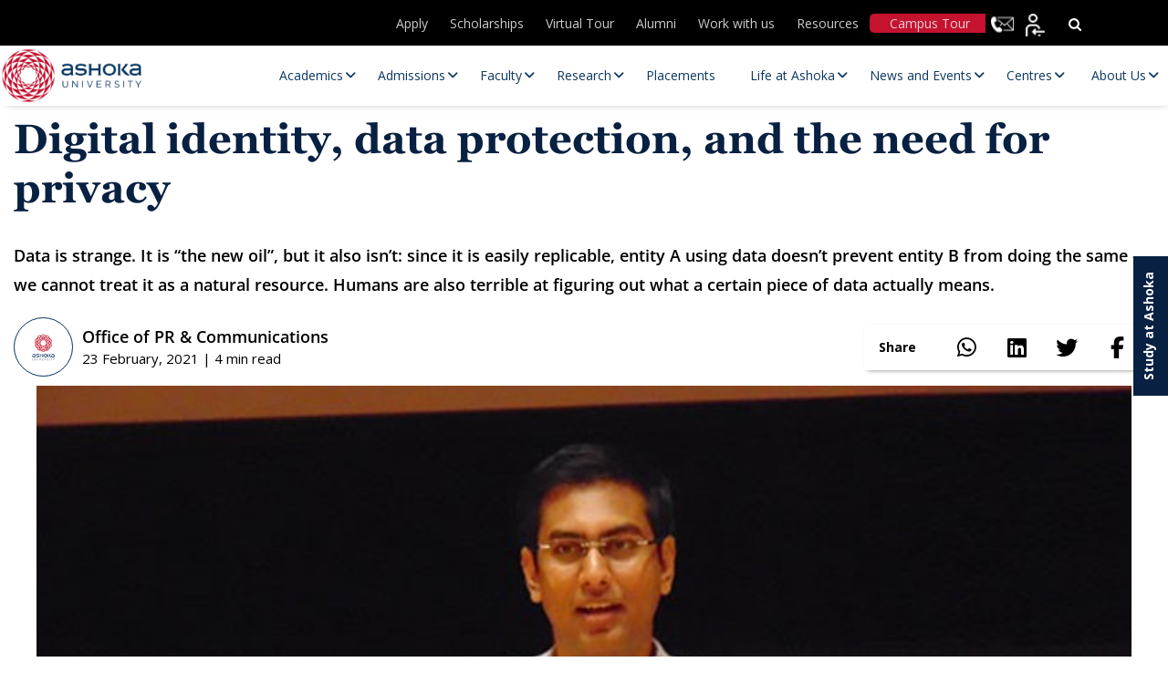

--- FILE ---
content_type: text/html; charset=UTF-8
request_url: https://www.ashoka.edu.in/digital-identity-data-protection-and-the-need-for-privacy/
body_size: 49220
content:
<!DOCTYPE html>
<html lang="en-US">

<head><meta charset="UTF-8"><script>if(navigator.userAgent.match(/MSIE|Internet Explorer/i)||navigator.userAgent.match(/Trident\/7\..*?rv:11/i)){var href=document.location.href;if(!href.match(/[?&]nowprocket/)){if(href.indexOf("?")==-1){if(href.indexOf("#")==-1){document.location.href=href+"?nowprocket=1"}else{document.location.href=href.replace("#","?nowprocket=1#")}}else{if(href.indexOf("#")==-1){document.location.href=href+"&nowprocket=1"}else{document.location.href=href.replace("#","&nowprocket=1#")}}}}</script><script>(()=>{class RocketLazyLoadScripts{constructor(){this.v="2.0.4",this.userEvents=["keydown","keyup","mousedown","mouseup","mousemove","mouseover","mouseout","touchmove","touchstart","touchend","touchcancel","wheel","click","dblclick","input"],this.attributeEvents=["onblur","onclick","oncontextmenu","ondblclick","onfocus","onmousedown","onmouseenter","onmouseleave","onmousemove","onmouseout","onmouseover","onmouseup","onmousewheel","onscroll","onsubmit"]}async t(){this.i(),this.o(),/iP(ad|hone)/.test(navigator.userAgent)&&this.h(),this.u(),this.l(this),this.m(),this.k(this),this.p(this),this._(),await Promise.all([this.R(),this.L()]),this.lastBreath=Date.now(),this.S(this),this.P(),this.D(),this.O(),this.M(),await this.C(this.delayedScripts.normal),await this.C(this.delayedScripts.defer),await this.C(this.delayedScripts.async),await this.T(),await this.F(),await this.j(),await this.A(),window.dispatchEvent(new Event("rocket-allScriptsLoaded")),this.everythingLoaded=!0,this.lastTouchEnd&&await new Promise(t=>setTimeout(t,500-Date.now()+this.lastTouchEnd)),this.I(),this.H(),this.U(),this.W()}i(){this.CSPIssue=sessionStorage.getItem("rocketCSPIssue"),document.addEventListener("securitypolicyviolation",t=>{this.CSPIssue||"script-src-elem"!==t.violatedDirective||"data"!==t.blockedURI||(this.CSPIssue=!0,sessionStorage.setItem("rocketCSPIssue",!0))},{isRocket:!0})}o(){window.addEventListener("pageshow",t=>{this.persisted=t.persisted,this.realWindowLoadedFired=!0},{isRocket:!0}),window.addEventListener("pagehide",()=>{this.onFirstUserAction=null},{isRocket:!0})}h(){let t;function e(e){t=e}window.addEventListener("touchstart",e,{isRocket:!0}),window.addEventListener("touchend",function i(o){o.changedTouches[0]&&t.changedTouches[0]&&Math.abs(o.changedTouches[0].pageX-t.changedTouches[0].pageX)<10&&Math.abs(o.changedTouches[0].pageY-t.changedTouches[0].pageY)<10&&o.timeStamp-t.timeStamp<200&&(window.removeEventListener("touchstart",e,{isRocket:!0}),window.removeEventListener("touchend",i,{isRocket:!0}),"INPUT"===o.target.tagName&&"text"===o.target.type||(o.target.dispatchEvent(new TouchEvent("touchend",{target:o.target,bubbles:!0})),o.target.dispatchEvent(new MouseEvent("mouseover",{target:o.target,bubbles:!0})),o.target.dispatchEvent(new PointerEvent("click",{target:o.target,bubbles:!0,cancelable:!0,detail:1,clientX:o.changedTouches[0].clientX,clientY:o.changedTouches[0].clientY})),event.preventDefault()))},{isRocket:!0})}q(t){this.userActionTriggered||("mousemove"!==t.type||this.firstMousemoveIgnored?"keyup"===t.type||"mouseover"===t.type||"mouseout"===t.type||(this.userActionTriggered=!0,this.onFirstUserAction&&this.onFirstUserAction()):this.firstMousemoveIgnored=!0),"click"===t.type&&t.preventDefault(),t.stopPropagation(),t.stopImmediatePropagation(),"touchstart"===this.lastEvent&&"touchend"===t.type&&(this.lastTouchEnd=Date.now()),"click"===t.type&&(this.lastTouchEnd=0),this.lastEvent=t.type,t.composedPath&&t.composedPath()[0].getRootNode()instanceof ShadowRoot&&(t.rocketTarget=t.composedPath()[0]),this.savedUserEvents.push(t)}u(){this.savedUserEvents=[],this.userEventHandler=this.q.bind(this),this.userEvents.forEach(t=>window.addEventListener(t,this.userEventHandler,{passive:!1,isRocket:!0})),document.addEventListener("visibilitychange",this.userEventHandler,{isRocket:!0})}U(){this.userEvents.forEach(t=>window.removeEventListener(t,this.userEventHandler,{passive:!1,isRocket:!0})),document.removeEventListener("visibilitychange",this.userEventHandler,{isRocket:!0}),this.savedUserEvents.forEach(t=>{(t.rocketTarget||t.target).dispatchEvent(new window[t.constructor.name](t.type,t))})}m(){const t="return false",e=Array.from(this.attributeEvents,t=>"data-rocket-"+t),i="["+this.attributeEvents.join("],[")+"]",o="[data-rocket-"+this.attributeEvents.join("],[data-rocket-")+"]",s=(e,i,o)=>{o&&o!==t&&(e.setAttribute("data-rocket-"+i,o),e["rocket"+i]=new Function("event",o),e.setAttribute(i,t))};new MutationObserver(t=>{for(const n of t)"attributes"===n.type&&(n.attributeName.startsWith("data-rocket-")||this.everythingLoaded?n.attributeName.startsWith("data-rocket-")&&this.everythingLoaded&&this.N(n.target,n.attributeName.substring(12)):s(n.target,n.attributeName,n.target.getAttribute(n.attributeName))),"childList"===n.type&&n.addedNodes.forEach(t=>{if(t.nodeType===Node.ELEMENT_NODE)if(this.everythingLoaded)for(const i of[t,...t.querySelectorAll(o)])for(const t of i.getAttributeNames())e.includes(t)&&this.N(i,t.substring(12));else for(const e of[t,...t.querySelectorAll(i)])for(const t of e.getAttributeNames())this.attributeEvents.includes(t)&&s(e,t,e.getAttribute(t))})}).observe(document,{subtree:!0,childList:!0,attributeFilter:[...this.attributeEvents,...e]})}I(){this.attributeEvents.forEach(t=>{document.querySelectorAll("[data-rocket-"+t+"]").forEach(e=>{this.N(e,t)})})}N(t,e){const i=t.getAttribute("data-rocket-"+e);i&&(t.setAttribute(e,i),t.removeAttribute("data-rocket-"+e))}k(t){Object.defineProperty(HTMLElement.prototype,"onclick",{get(){return this.rocketonclick||null},set(e){this.rocketonclick=e,this.setAttribute(t.everythingLoaded?"onclick":"data-rocket-onclick","this.rocketonclick(event)")}})}S(t){function e(e,i){let o=e[i];e[i]=null,Object.defineProperty(e,i,{get:()=>o,set(s){t.everythingLoaded?o=s:e["rocket"+i]=o=s}})}e(document,"onreadystatechange"),e(window,"onload"),e(window,"onpageshow");try{Object.defineProperty(document,"readyState",{get:()=>t.rocketReadyState,set(e){t.rocketReadyState=e},configurable:!0}),document.readyState="loading"}catch(t){console.log("WPRocket DJE readyState conflict, bypassing")}}l(t){this.originalAddEventListener=EventTarget.prototype.addEventListener,this.originalRemoveEventListener=EventTarget.prototype.removeEventListener,this.savedEventListeners=[],EventTarget.prototype.addEventListener=function(e,i,o){o&&o.isRocket||!t.B(e,this)&&!t.userEvents.includes(e)||t.B(e,this)&&!t.userActionTriggered||e.startsWith("rocket-")||t.everythingLoaded?t.originalAddEventListener.call(this,e,i,o):(t.savedEventListeners.push({target:this,remove:!1,type:e,func:i,options:o}),"mouseenter"!==e&&"mouseleave"!==e||t.originalAddEventListener.call(this,e,t.savedUserEvents.push,o))},EventTarget.prototype.removeEventListener=function(e,i,o){o&&o.isRocket||!t.B(e,this)&&!t.userEvents.includes(e)||t.B(e,this)&&!t.userActionTriggered||e.startsWith("rocket-")||t.everythingLoaded?t.originalRemoveEventListener.call(this,e,i,o):t.savedEventListeners.push({target:this,remove:!0,type:e,func:i,options:o})}}J(t,e){this.savedEventListeners=this.savedEventListeners.filter(i=>{let o=i.type,s=i.target||window;return e!==o||t!==s||(this.B(o,s)&&(i.type="rocket-"+o),this.$(i),!1)})}H(){EventTarget.prototype.addEventListener=this.originalAddEventListener,EventTarget.prototype.removeEventListener=this.originalRemoveEventListener,this.savedEventListeners.forEach(t=>this.$(t))}$(t){t.remove?this.originalRemoveEventListener.call(t.target,t.type,t.func,t.options):this.originalAddEventListener.call(t.target,t.type,t.func,t.options)}p(t){let e;function i(e){return t.everythingLoaded?e:e.split(" ").map(t=>"load"===t||t.startsWith("load.")?"rocket-jquery-load":t).join(" ")}function o(o){function s(e){const s=o.fn[e];o.fn[e]=o.fn.init.prototype[e]=function(){return this[0]===window&&t.userActionTriggered&&("string"==typeof arguments[0]||arguments[0]instanceof String?arguments[0]=i(arguments[0]):"object"==typeof arguments[0]&&Object.keys(arguments[0]).forEach(t=>{const e=arguments[0][t];delete arguments[0][t],arguments[0][i(t)]=e})),s.apply(this,arguments),this}}if(o&&o.fn&&!t.allJQueries.includes(o)){const e={DOMContentLoaded:[],"rocket-DOMContentLoaded":[]};for(const t in e)document.addEventListener(t,()=>{e[t].forEach(t=>t())},{isRocket:!0});o.fn.ready=o.fn.init.prototype.ready=function(i){function s(){parseInt(o.fn.jquery)>2?setTimeout(()=>i.bind(document)(o)):i.bind(document)(o)}return"function"==typeof i&&(t.realDomReadyFired?!t.userActionTriggered||t.fauxDomReadyFired?s():e["rocket-DOMContentLoaded"].push(s):e.DOMContentLoaded.push(s)),o([])},s("on"),s("one"),s("off"),t.allJQueries.push(o)}e=o}t.allJQueries=[],o(window.jQuery),Object.defineProperty(window,"jQuery",{get:()=>e,set(t){o(t)}})}P(){const t=new Map;document.write=document.writeln=function(e){const i=document.currentScript,o=document.createRange(),s=i.parentElement;let n=t.get(i);void 0===n&&(n=i.nextSibling,t.set(i,n));const c=document.createDocumentFragment();o.setStart(c,0),c.appendChild(o.createContextualFragment(e)),s.insertBefore(c,n)}}async R(){return new Promise(t=>{this.userActionTriggered?t():this.onFirstUserAction=t})}async L(){return new Promise(t=>{document.addEventListener("DOMContentLoaded",()=>{this.realDomReadyFired=!0,t()},{isRocket:!0})})}async j(){return this.realWindowLoadedFired?Promise.resolve():new Promise(t=>{window.addEventListener("load",t,{isRocket:!0})})}M(){this.pendingScripts=[];this.scriptsMutationObserver=new MutationObserver(t=>{for(const e of t)e.addedNodes.forEach(t=>{"SCRIPT"!==t.tagName||t.noModule||t.isWPRocket||this.pendingScripts.push({script:t,promise:new Promise(e=>{const i=()=>{const i=this.pendingScripts.findIndex(e=>e.script===t);i>=0&&this.pendingScripts.splice(i,1),e()};t.addEventListener("load",i,{isRocket:!0}),t.addEventListener("error",i,{isRocket:!0}),setTimeout(i,1e3)})})})}),this.scriptsMutationObserver.observe(document,{childList:!0,subtree:!0})}async F(){await this.X(),this.pendingScripts.length?(await this.pendingScripts[0].promise,await this.F()):this.scriptsMutationObserver.disconnect()}D(){this.delayedScripts={normal:[],async:[],defer:[]},document.querySelectorAll("script[type$=rocketlazyloadscript]").forEach(t=>{t.hasAttribute("data-rocket-src")?t.hasAttribute("async")&&!1!==t.async?this.delayedScripts.async.push(t):t.hasAttribute("defer")&&!1!==t.defer||"module"===t.getAttribute("data-rocket-type")?this.delayedScripts.defer.push(t):this.delayedScripts.normal.push(t):this.delayedScripts.normal.push(t)})}async _(){await this.L();let t=[];document.querySelectorAll("script[type$=rocketlazyloadscript][data-rocket-src]").forEach(e=>{let i=e.getAttribute("data-rocket-src");if(i&&!i.startsWith("data:")){i.startsWith("//")&&(i=location.protocol+i);try{const o=new URL(i).origin;o!==location.origin&&t.push({src:o,crossOrigin:e.crossOrigin||"module"===e.getAttribute("data-rocket-type")})}catch(t){}}}),t=[...new Map(t.map(t=>[JSON.stringify(t),t])).values()],this.Y(t,"preconnect")}async G(t){if(await this.K(),!0!==t.noModule||!("noModule"in HTMLScriptElement.prototype))return new Promise(e=>{let i;function o(){(i||t).setAttribute("data-rocket-status","executed"),e()}try{if(navigator.userAgent.includes("Firefox/")||""===navigator.vendor||this.CSPIssue)i=document.createElement("script"),[...t.attributes].forEach(t=>{let e=t.nodeName;"type"!==e&&("data-rocket-type"===e&&(e="type"),"data-rocket-src"===e&&(e="src"),i.setAttribute(e,t.nodeValue))}),t.text&&(i.text=t.text),t.nonce&&(i.nonce=t.nonce),i.hasAttribute("src")?(i.addEventListener("load",o,{isRocket:!0}),i.addEventListener("error",()=>{i.setAttribute("data-rocket-status","failed-network"),e()},{isRocket:!0}),setTimeout(()=>{i.isConnected||e()},1)):(i.text=t.text,o()),i.isWPRocket=!0,t.parentNode.replaceChild(i,t);else{const i=t.getAttribute("data-rocket-type"),s=t.getAttribute("data-rocket-src");i?(t.type=i,t.removeAttribute("data-rocket-type")):t.removeAttribute("type"),t.addEventListener("load",o,{isRocket:!0}),t.addEventListener("error",i=>{this.CSPIssue&&i.target.src.startsWith("data:")?(console.log("WPRocket: CSP fallback activated"),t.removeAttribute("src"),this.G(t).then(e)):(t.setAttribute("data-rocket-status","failed-network"),e())},{isRocket:!0}),s?(t.fetchPriority="high",t.removeAttribute("data-rocket-src"),t.src=s):t.src="data:text/javascript;base64,"+window.btoa(unescape(encodeURIComponent(t.text)))}}catch(i){t.setAttribute("data-rocket-status","failed-transform"),e()}});t.setAttribute("data-rocket-status","skipped")}async C(t){const e=t.shift();return e?(e.isConnected&&await this.G(e),this.C(t)):Promise.resolve()}O(){this.Y([...this.delayedScripts.normal,...this.delayedScripts.defer,...this.delayedScripts.async],"preload")}Y(t,e){this.trash=this.trash||[];let i=!0;var o=document.createDocumentFragment();t.forEach(t=>{const s=t.getAttribute&&t.getAttribute("data-rocket-src")||t.src;if(s&&!s.startsWith("data:")){const n=document.createElement("link");n.href=s,n.rel=e,"preconnect"!==e&&(n.as="script",n.fetchPriority=i?"high":"low"),t.getAttribute&&"module"===t.getAttribute("data-rocket-type")&&(n.crossOrigin=!0),t.crossOrigin&&(n.crossOrigin=t.crossOrigin),t.integrity&&(n.integrity=t.integrity),t.nonce&&(n.nonce=t.nonce),o.appendChild(n),this.trash.push(n),i=!1}}),document.head.appendChild(o)}W(){this.trash.forEach(t=>t.remove())}async T(){try{document.readyState="interactive"}catch(t){}this.fauxDomReadyFired=!0;try{await this.K(),this.J(document,"readystatechange"),document.dispatchEvent(new Event("rocket-readystatechange")),await this.K(),document.rocketonreadystatechange&&document.rocketonreadystatechange(),await this.K(),this.J(document,"DOMContentLoaded"),document.dispatchEvent(new Event("rocket-DOMContentLoaded")),await this.K(),this.J(window,"DOMContentLoaded"),window.dispatchEvent(new Event("rocket-DOMContentLoaded"))}catch(t){console.error(t)}}async A(){try{document.readyState="complete"}catch(t){}try{await this.K(),this.J(document,"readystatechange"),document.dispatchEvent(new Event("rocket-readystatechange")),await this.K(),document.rocketonreadystatechange&&document.rocketonreadystatechange(),await this.K(),this.J(window,"load"),window.dispatchEvent(new Event("rocket-load")),await this.K(),window.rocketonload&&window.rocketonload(),await this.K(),this.allJQueries.forEach(t=>t(window).trigger("rocket-jquery-load")),await this.K(),this.J(window,"pageshow");const t=new Event("rocket-pageshow");t.persisted=this.persisted,window.dispatchEvent(t),await this.K(),window.rocketonpageshow&&window.rocketonpageshow({persisted:this.persisted})}catch(t){console.error(t)}}async K(){Date.now()-this.lastBreath>45&&(await this.X(),this.lastBreath=Date.now())}async X(){return document.hidden?new Promise(t=>setTimeout(t)):new Promise(t=>requestAnimationFrame(t))}B(t,e){return e===document&&"readystatechange"===t||(e===document&&"DOMContentLoaded"===t||(e===window&&"DOMContentLoaded"===t||(e===window&&"load"===t||e===window&&"pageshow"===t)))}static run(){(new RocketLazyLoadScripts).t()}}RocketLazyLoadScripts.run()})();</script>
    
    <!-- <meta name="viewport" content="width=device-width, initial-scale=1"> -->
    <meta name="viewport" content="width=device-width, initial-scale=1, maximum-scale=1">

    <title>Ashoka University</title>
    <meta http-equiv="X-UA-Compatible" content="IE=edge">
    <meta name="google-site-verification" content="ZpTi-_X2yk_Sw5sSViV7Fu06Qok2C2i1QHRFgQQ9qlw" />
    
        <!-- Meta Pixel Code -->
    <script type="rocketlazyloadscript">
    ! function(f, b, e, v, n, t, s) {
        if (f.fbq) return;
        n = f.fbq = function() {
            n.callMethod ?
                n.callMethod.apply(n, arguments) : n.queue.push(arguments)
        };
        if (!f._fbq) f._fbq = n;
        n.push = n;
        n.loaded = !0;
        n.version = '2.0';
        n.queue = [];
        t = b.createElement(e);
        t.async = !0;
        t.src = v;
        s = b.getElementsByTagName(e)[0];
        s.parentNode.insertBefore(t, s)
    }(window, document, 'script',
        'https://connect.facebook.net/en_US/fbevents.js');
    fbq('init', '1897632487299672');
    fbq('track', 'PageView');
    </script>
    <noscript><img height="1" width="1" style="display:none"
            src="https://www.facebook.com/tr?id=1897632487299672&ev=PageView&noscript=1" /></noscript>
    <!-- End Meta Pixel Code -->
    
    
    <link rel="icon" type="image/png" href="https://www.ashoka.edu.in/wp-content/themes/ashoka/images/fevicon.png"
        sizes="64x64">
    <!-- <link rel="stylesheet" type="text/css" href="</?php echo get_template_directory_uri();?>/css/font-awesome.min.css" /> -->
    <link data-minify="1" rel="stylesheet" 
      href="https://www.ashoka.edu.in/wp-content/cache/min/1/ajax/libs/font-awesome/6.5.1/css/all.min.css?ver=1768999735" 
      media="print" 
      onload="this.media='all'" />
    <!-- <link rel="preconnect" href="https://fonts.gstatic.com"> -->
    <link rel="preload" as="image" href="https://www.ashoka.edu.in/wp-content/uploads/2025/09/Apps-open-mobile.webp" type="image/webp" fetchpriority="high" imagesrcset="https://www.ashoka.edu.in/wp-content/uploads/2025/09/Apps-open-mobile.webp 736w" imagesizes="...">
    <link rel="preload" as="image" href="https://www.ashoka.edu.in/wp-content/uploads/2025/09/New-banner-mobile.webp" type="image/webp" imagesrcset="https://www.ashoka.edu.in/wp-content/uploads/2025/09/New-banner-mobile.webp 736w" imagesizes="100vw">
    <link rel="preload" href="https://www.ashoka.edu.in/wp-content/plugins/ubermenu/assets/fontawesome/webfonts/fa-solid-900.woff2" as="font" type="font/woff" crossorigin>
    <link rel="preload" href="https://www.ashoka.edu.in/wp-content/themes/ashoka/fonts/OpenSans/OpenSans-SemiBold.woff2" as="font" type="font/woff" crossorigin>
    <link rel="preload"  href=" https://www.ashoka.edu.in/wp-content/themes/ashoka/fonts/OpenSans/OpenSans-Regular.woff2" as="font" type="font/woff" crossorigin>
    <link rel="preload" href="https://www.ashoka.edu.in/wp-content/themes/ashoka/fonts/Georgia_Bold.woff" as="font" type="font/woff" crossorigin>
    <link rel="preload" href="https://www.ashoka.edu.in/wp-content/themes/ashoka/fonts/Georgia.woff" as="font" type="font/woff" crossorigin>
    <!-- <link rel="stylesheet" type="text/css" href="</?php echo get_template_directory_uri();?>/css/all.min.css"  media="print" onload="this.media='all'"/> -->
    <link rel="stylesheet" type="text/css" href="https://www.ashoka.edu.in/wp-content/themes/ashoka/css/bootstrap.min.css" />
    <link rel="stylesheet" type="text/css" href="https://www.ashoka.edu.in/wp-content/themes/ashoka/css/owl.carousel.min.css">
    <link rel="stylesheet" type="text/css" href="https://www.ashoka.edu.in/wp-content/themes/ashoka/css/owl.theme.default.min.css">
    <link data-minify="1" rel="stylesheet" type="text/css" href="https://www.ashoka.edu.in/wp-content/cache/min/1/wp-content/themes/ashoka/css/merge-optimize.css?ver=1768999735" />

    <!-- Start VWO Async SmartCode -->
    <link rel="preconnect" href="https://dev.visualwebsiteoptimizer.com" />
    <script type="rocketlazyloadscript" data-rocket-type='text/javascript' id='vwoCode'>
    window._vwo_code || (function() {
        var account_id = 1047970,
            version = 2.1,
            settings_tolerance = 2000,
            hide_element = 'body',
            hide_element_style =
            'opacity:0 !important;filter:alpha(opacity=0) !important;background:none !important;transition:none !important;',
            /* DO NOT EDIT BELOW THIS LINE */
            f = false,
            w = window,
            d = document,
            v = d.querySelector('#vwoCode'),
            cK = '_vwo_' + account_id + '_settings',
            cc = {};
        try {
            var c = JSON.parse(localStorage.getItem('_vwo_' + account_id + '_config'));
            cc = c && typeof c === 'object' ? c : {}
        } catch (e) {}
        var stT = cc.stT === 'session' ? w.sessionStorage : w.localStorage;
        code = {
            nonce: v && v.nonce,
            use_existing_jquery: function() {
                return typeof use_existing_jquery !== 'undefined' ? use_existing_jquery : undefined
            },
            library_tolerance: function() {
                return typeof library_tolerance !== 'undefined' ? library_tolerance : undefined
            },
            settings_tolerance: function() {
                return cc.sT || settings_tolerance
            },
            hide_element_style: function() {
                return '{' + (cc.hES || hide_element_style) + '}'
            },
            hide_element: function() {
                if (performance.getEntriesByName('first-contentful-paint')[0]) {
                    return ''
                }
                return typeof cc.hE === 'string' ? cc.hE : hide_element
            },
            getVersion: function() {
                return version
            },
            finish: function(e) {
                if (!f) {
                    f = true;
                    var t = d.getElementById('_vis_opt_path_hides');
                    if (t) t.parentNode.removeChild(t);
                    if (e)(new Image).src = 'https://dev.visualwebsiteoptimizer.com/ee.gif?a=' +
                        account_id + e
                }
            },
            finished: function() {
                return f
            },
            addScript: function(e) {
                var t = d.createElement('script');
                t.type = 'text/javascript';
                if (e.src) {
                    t.src = e.src
                } else {
                    t.text = e.text
                }
                v && t.setAttribute('nonce', v.nonce);
                d.getElementsByTagName('head')[0].appendChild(t)
            },
            load: function(e, t) {
                var n = this.getSettings(),
                    i = d.createElement('script'),
                    r = this;
                t = t || {};
                if (n) {
                    i.textContent = n;
                    d.getElementsByTagName('head')[0].appendChild(i);
                    if (!w.VWO || VWO.caE) {
                        stT.removeItem(cK);
                        r.load(e)
                    }
                } else {
                    var o = new XMLHttpRequest;
                    o.open('GET', e, true);
                    o.withCredentials = !t.dSC;
                    o.responseType = t.responseType || 'text';
                    o.onload = function() {
                        if (t.onloadCb) {
                            return t.onloadCb(o, e)
                        }
                        if (o.status === 200 || o.status === 304) {
                            _vwo_code.addScript({
                                text: o.responseText
                            })
                        } else {
                            _vwo_code.finish('&e=loading_failure:' + e)
                        }
                    };
                    o.onerror = function() {
                        if (t.onerrorCb) {
                            return t.onerrorCb(e)
                        }
                        _vwo_code.finish('&e=loading_failure:' + e)
                    };
                    o.send()
                }
            },
            getSettings: function() {
                try {
                    var e = stT.getItem(cK);
                    if (!e) {
                        return
                    }
                    e = JSON.parse(e);
                    if (Date.now() > e.e) {
                        stT.removeItem(cK);
                        return
                    }
                    return e.s
                } catch (e) {
                    return
                }
            },
            init: function() {
                if (d.URL.indexOf('__vwo_disable__') > -1) return;
                var e = this.settings_tolerance();
                w._vwo_settings_timer = setTimeout(function() {
                    _vwo_code.finish();
                    stT.removeItem(cK)
                }, e);
                var t;
                if (this.hide_element() !== 'body') {
                    t = d.createElement('style');
                    var n = this.hide_element(),
                        i = n ? n + this.hide_element_style() : '',
                        r = d.getElementsByTagName('head')[0];
                    t.setAttribute('id', '_vis_opt_path_hides');
                    v && t.setAttribute('nonce', v.nonce);
                    t.setAttribute('type', 'text/css');
                    if (t.styleSheet) t.styleSheet.cssText = i;
                    else t.appendChild(d.createTextNode(i));
                    r.appendChild(t)
                } else {
                    t = d.getElementsByTagName('head')[0];
                    var i = d.createElement('div');
                    i.style.cssText =
                        'z-index: 2147483647 !important;position: fixed !important;left: 0 !important;top: 0 !important;width: 100% !important;height: 100% !important;background: white !important;display: block !important;';
                    i.setAttribute('id', '_vis_opt_path_hides');
                    i.classList.add('_vis_hide_layer');
                    t.parentNode.insertBefore(i, t.nextSibling)
                }
                var o = window._vis_opt_url || d.URL,
                    s = 'https://dev.visualwebsiteoptimizer.com/j.php?a=' + account_id + '&u=' +
                    encodeURIComponent(o) + '&vn=' + version;
                if (w.location.search.indexOf('_vwo_xhr') !== -1) {
                    this.addScript({
                        src: s
                    })
                } else {
                    this.load(s + '&x=true')
                }
            }
        };
        w._vwo_code = code;
        code.init();
    })();
    </script>
    <!-- End VWO Async SmartCode -->

    
    <!-- Google tag (gtag.js) -->
    <script type="rocketlazyloadscript" async data-rocket-src="https://www.googletagmanager.com/gtag/js?id=G-KD3HQBKN52"></script>
    <script type="rocketlazyloadscript">
    window.dataLayer = window.dataLayer || [];

    function gtag() {
        dataLayer.push(arguments);
    }
    gtag('js', new Date());

    gtag('config', 'G-KD3HQBKN52');
    </script>
        <!-- Global site tag (gtag.js) - Google Analytics -->
    <!--
    <script type="rocketlazyloadscript" async data-rocket-src="https://www.googletagmanager.com/gtag/js?id=UA-92276786-1"></script>
    <script type="rocketlazyloadscript">
    window.dataLayer = window.dataLayer || [];
    function gtag(){dataLayer.push(arguments);}
    gtag('js', new Date());

    gtag('config', 'UA-92276786-1');
    </script>
    -->

    <!-- Global site tag (gtag.js) - Google Ads: 829326130 -->
    <script type="rocketlazyloadscript" async data-rocket-src="https://www.googletagmanager.com/gtag/js?id=AW-829326130"></script>
    <script type="rocketlazyloadscript">
    window.dataLayer = window.dataLayer || [];

    function gtag() {
        dataLayer.push(arguments);
    }
    gtag('js', new Date());
    gtag('config', 'AW-829326130');
    </script>
        <div id="fb-root"></div>
    <script type="rocketlazyloadscript" async crossorigin="anonymous" data-rocket-src="https://connect.facebook.net/en_US/sdk.js#xfbml=1&version=v11.0"
        nonce="QZfTneQ5"></script>


    <script type="rocketlazyloadscript">
    var baseUri = 'https://www.ashoka.edu.in';
    </script>
    <meta name='robots' content='index, follow, max-image-preview:large, max-snippet:-1, max-video-preview:-1' />
    <script>
        (function() {
            // Create and inject style to hide content initially
            var style = document.createElement('style');
            style.textContent = 'body { opacity: 0; }';
            document.head.appendChild(style);

            function initializeMegaMenu() {
                // Match your specific jQuery selector using vanilla JavaScript
                var subMenus = document.querySelectorAll('.main-navigation .navigation > ul > li > ul');
                subMenus.forEach(function(subMenu) {
                    if (!subMenu.classList.contains('megamenu_wrp')) {
                        subMenu.classList.add('megamenu_wrp');
                    }
                });
                
                // Make body visible
                document.body.style.opacity = '1';
                style.remove();
            }

            // Run as early as possible
            if (document.readyState === 'loading') {
                document.addEventListener('DOMContentLoaded', initializeMegaMenu);
            } else {
                initializeMegaMenu();
            }

            // Backup timeout
            setTimeout(function() {
                document.body.style.opacity = '1';
                style.remove();
            }, 500);
        })();
    </script>
    
	<!-- This site is optimized with the Yoast SEO plugin v26.8 - https://yoast.com/product/yoast-seo-wordpress/ -->
	<link rel="canonical" href="https://www.ashoka.edu.in/digital-identity-data-protection-and-the-need-for-privacy/" />
	<meta property="og:locale" content="en_US" />
	<meta property="og:type" content="article" />
	<meta property="og:title" content="Digital identity, data protection, and the need for privacy - Ashoka University" />
	<meta property="og:description" content="“I have nothing to hide” is the most common refrain I hear when talking to a layperson about privacy. Surely, [&hellip;]" />
	<meta property="og:url" content="https://www.ashoka.edu.in/digital-identity-data-protection-and-the-need-for-privacy/" />
	<meta property="og:site_name" content="Ashoka University" />
	<meta property="article:publisher" content="https://www.facebook.com/AshokaUniversity" />
	<meta property="article:published_time" content="2021-02-23T09:00:31+00:00" />
	<meta property="article:modified_time" content="2022-07-13T10:11:17+00:00" />
	<meta property="og:image" content="https://www.ashoka.edu.in/wp-content/uploads/2021/05/Feature-Image60.png" />
	<meta property="og:image:width" content="425" />
	<meta property="og:image:height" content="250" />
	<meta property="og:image:type" content="image/png" />
	<meta name="author" content="shushant" />
	<meta name="twitter:card" content="summary_large_image" />
	<meta name="twitter:creator" content="@AshokaUniv" />
	<meta name="twitter:site" content="@AshokaUniv" />
	<meta name="twitter:label1" content="Written by" />
	<meta name="twitter:data1" content="shushant" />
	<meta name="twitter:label2" content="Est. reading time" />
	<meta name="twitter:data2" content="3 minutes" />
	<script type="application/ld+json" class="yoast-schema-graph">{"@context":"https://schema.org","@graph":[{"@type":"Article","@id":"https://www.ashoka.edu.in/digital-identity-data-protection-and-the-need-for-privacy/#article","isPartOf":{"@id":"https://www.ashoka.edu.in/digital-identity-data-protection-and-the-need-for-privacy/"},"author":{"name":"shushant","@id":"https://www.ashoka.edu.in/#/schema/person/26f45b04e0cc92d8e8665c3da2cc1cb5"},"headline":"Digital identity, data protection, and the need for privacy","datePublished":"2021-02-23T09:00:31+00:00","dateModified":"2022-07-13T10:11:17+00:00","mainEntityOfPage":{"@id":"https://www.ashoka.edu.in/digital-identity-data-protection-and-the-need-for-privacy/"},"wordCount":517,"commentCount":0,"publisher":{"@id":"https://www.ashoka.edu.in/#organization"},"image":{"@id":"https://www.ashoka.edu.in/digital-identity-data-protection-and-the-need-for-privacy/#primaryimage"},"thumbnailUrl":"https://www.ashoka.edu.in/wp-content/uploads/2021/05/Feature-Image60.png","keywords":["faculty","computer science","digital","faculty columns"],"articleSection":["In Focus"],"inLanguage":"en-US","potentialAction":[{"@type":"CommentAction","name":"Comment","target":["https://www.ashoka.edu.in/digital-identity-data-protection-and-the-need-for-privacy/#respond"]}]},{"@type":"WebPage","@id":"https://www.ashoka.edu.in/digital-identity-data-protection-and-the-need-for-privacy/","url":"https://www.ashoka.edu.in/digital-identity-data-protection-and-the-need-for-privacy/","name":"Digital identity, data protection, and the need for privacy - Ashoka University","isPartOf":{"@id":"https://www.ashoka.edu.in/#website"},"primaryImageOfPage":{"@id":"https://www.ashoka.edu.in/digital-identity-data-protection-and-the-need-for-privacy/#primaryimage"},"image":{"@id":"https://www.ashoka.edu.in/digital-identity-data-protection-and-the-need-for-privacy/#primaryimage"},"thumbnailUrl":"https://www.ashoka.edu.in/wp-content/uploads/2021/05/Feature-Image60.png","datePublished":"2021-02-23T09:00:31+00:00","dateModified":"2022-07-13T10:11:17+00:00","inLanguage":"en-US","potentialAction":[{"@type":"ReadAction","target":["https://www.ashoka.edu.in/digital-identity-data-protection-and-the-need-for-privacy/"]}]},{"@type":"ImageObject","inLanguage":"en-US","@id":"https://www.ashoka.edu.in/digital-identity-data-protection-and-the-need-for-privacy/#primaryimage","url":"https://www.ashoka.edu.in/wp-content/uploads/2021/05/Feature-Image60.png","contentUrl":"https://www.ashoka.edu.in/wp-content/uploads/2021/05/Feature-Image60.png","width":425,"height":250},{"@type":"WebSite","@id":"https://www.ashoka.edu.in/#website","url":"https://www.ashoka.edu.in/","name":"Ashoka University: Leading Liberal Arts and Sciences University","description":"","publisher":{"@id":"https://www.ashoka.edu.in/#organization"},"potentialAction":[{"@type":"SearchAction","target":{"@type":"EntryPoint","urlTemplate":"https://www.ashoka.edu.in/?s={search_term_string}"},"query-input":{"@type":"PropertyValueSpecification","valueRequired":true,"valueName":"search_term_string"}}],"inLanguage":"en-US"},{"@type":"Organization","@id":"https://www.ashoka.edu.in/#organization","name":"Ashoka University","url":"https://www.ashoka.edu.in/","logo":{"@type":"ImageObject","inLanguage":"en-US","@id":"https://www.ashoka.edu.in/#/schema/logo/image/","url":"https://www.ashoka.edu.in/wp-content/uploads/2021/09/site-logo.png","contentUrl":"https://www.ashoka.edu.in/wp-content/uploads/2021/09/site-logo.png","width":198,"height":69,"caption":"Ashoka University"},"image":{"@id":"https://www.ashoka.edu.in/#/schema/logo/image/"},"sameAs":["https://www.facebook.com/AshokaUniversity","https://x.com/AshokaUniv","https://www.instagram.com/ashokauniv/","https://www.youtube.com/user/AshokaUniversity"]},{"@type":"Person","@id":"https://www.ashoka.edu.in/#/schema/person/26f45b04e0cc92d8e8665c3da2cc1cb5","name":"shushant"}]}</script>
	<!-- / Yoast SEO plugin. -->


<link rel='dns-prefetch' href='//widget.tagembed.com' />
<link rel='dns-prefetch' href='//cdnjs.cloudflare.com' />
<link rel='dns-prefetch' href='//fonts.googleapis.com' />
<style id='wp-img-auto-sizes-contain-inline-css' type='text/css'>
img:is([sizes=auto i],[sizes^="auto," i]){contain-intrinsic-size:3000px 1500px}
/*# sourceURL=wp-img-auto-sizes-contain-inline-css */
</style>
<link data-minify="1" rel='stylesheet' id='post-views-counter-frontend-css' href='https://www.ashoka.edu.in/wp-content/cache/min/1/wp-content/plugins/post-views-counter/css/frontend.css?ver=1768999735' type='text/css' media='all' />
<link data-minify="1" rel='stylesheet' id='sbi_styles-css' href='https://www.ashoka.edu.in/wp-content/cache/min/1/wp-content/plugins/instagram-feed-pro/css/sbi-styles.css?ver=1768999735' type='text/css' media='all' />
<link data-minify="1" rel='stylesheet' id='wp-block-library-css' href='https://www.ashoka.edu.in/wp-content/cache/min/1/wp-includes/css/dist/block-library/style.css?ver=1768999735' type='text/css' media='all' />
<style id='wp-block-separator-inline-css' type='text/css'>
@charset "UTF-8";

.wp-block-separator{
  border:none;
  border-top:2px solid;
}

:root :where(.wp-block-separator.is-style-dots){
  height:auto;
  line-height:1;
  text-align:center;
}
:root :where(.wp-block-separator.is-style-dots):before{
  color:currentColor;
  content:"···";
  font-family:serif;
  font-size:1.5em;
  letter-spacing:2em;
  padding-left:2em;
}

.wp-block-separator.is-style-dots{
  background:none !important;
  border:none !important;
}
/*# sourceURL=https://www.ashoka.edu.in/wp-includes/blocks/separator/style.css */
</style>
<style id='global-styles-inline-css' type='text/css'>
:root{--wp--preset--aspect-ratio--square: 1;--wp--preset--aspect-ratio--4-3: 4/3;--wp--preset--aspect-ratio--3-4: 3/4;--wp--preset--aspect-ratio--3-2: 3/2;--wp--preset--aspect-ratio--2-3: 2/3;--wp--preset--aspect-ratio--16-9: 16/9;--wp--preset--aspect-ratio--9-16: 9/16;--wp--preset--color--black: #000000;--wp--preset--color--cyan-bluish-gray: #abb8c3;--wp--preset--color--white: #ffffff;--wp--preset--color--pale-pink: #f78da7;--wp--preset--color--vivid-red: #cf2e2e;--wp--preset--color--luminous-vivid-orange: #ff6900;--wp--preset--color--luminous-vivid-amber: #fcb900;--wp--preset--color--light-green-cyan: #7bdcb5;--wp--preset--color--vivid-green-cyan: #00d084;--wp--preset--color--pale-cyan-blue: #8ed1fc;--wp--preset--color--vivid-cyan-blue: #0693e3;--wp--preset--color--vivid-purple: #9b51e0;--wp--preset--gradient--vivid-cyan-blue-to-vivid-purple: linear-gradient(135deg,rgb(6,147,227) 0%,rgb(155,81,224) 100%);--wp--preset--gradient--light-green-cyan-to-vivid-green-cyan: linear-gradient(135deg,rgb(122,220,180) 0%,rgb(0,208,130) 100%);--wp--preset--gradient--luminous-vivid-amber-to-luminous-vivid-orange: linear-gradient(135deg,rgb(252,185,0) 0%,rgb(255,105,0) 100%);--wp--preset--gradient--luminous-vivid-orange-to-vivid-red: linear-gradient(135deg,rgb(255,105,0) 0%,rgb(207,46,46) 100%);--wp--preset--gradient--very-light-gray-to-cyan-bluish-gray: linear-gradient(135deg,rgb(238,238,238) 0%,rgb(169,184,195) 100%);--wp--preset--gradient--cool-to-warm-spectrum: linear-gradient(135deg,rgb(74,234,220) 0%,rgb(151,120,209) 20%,rgb(207,42,186) 40%,rgb(238,44,130) 60%,rgb(251,105,98) 80%,rgb(254,248,76) 100%);--wp--preset--gradient--blush-light-purple: linear-gradient(135deg,rgb(255,206,236) 0%,rgb(152,150,240) 100%);--wp--preset--gradient--blush-bordeaux: linear-gradient(135deg,rgb(254,205,165) 0%,rgb(254,45,45) 50%,rgb(107,0,62) 100%);--wp--preset--gradient--luminous-dusk: linear-gradient(135deg,rgb(255,203,112) 0%,rgb(199,81,192) 50%,rgb(65,88,208) 100%);--wp--preset--gradient--pale-ocean: linear-gradient(135deg,rgb(255,245,203) 0%,rgb(182,227,212) 50%,rgb(51,167,181) 100%);--wp--preset--gradient--electric-grass: linear-gradient(135deg,rgb(202,248,128) 0%,rgb(113,206,126) 100%);--wp--preset--gradient--midnight: linear-gradient(135deg,rgb(2,3,129) 0%,rgb(40,116,252) 100%);--wp--preset--font-size--small: 13px;--wp--preset--font-size--medium: 20px;--wp--preset--font-size--large: 36px;--wp--preset--font-size--x-large: 42px;--wp--preset--spacing--20: 0.44rem;--wp--preset--spacing--30: 0.67rem;--wp--preset--spacing--40: 1rem;--wp--preset--spacing--50: 1.5rem;--wp--preset--spacing--60: 2.25rem;--wp--preset--spacing--70: 3.38rem;--wp--preset--spacing--80: 5.06rem;--wp--preset--shadow--natural: 6px 6px 9px rgba(0, 0, 0, 0.2);--wp--preset--shadow--deep: 12px 12px 50px rgba(0, 0, 0, 0.4);--wp--preset--shadow--sharp: 6px 6px 0px rgba(0, 0, 0, 0.2);--wp--preset--shadow--outlined: 6px 6px 0px -3px rgb(255, 255, 255), 6px 6px rgb(0, 0, 0);--wp--preset--shadow--crisp: 6px 6px 0px rgb(0, 0, 0);}:where(.is-layout-flex){gap: 0.5em;}:where(.is-layout-grid){gap: 0.5em;}body .is-layout-flex{display: flex;}.is-layout-flex{flex-wrap: wrap;align-items: center;}.is-layout-flex > :is(*, div){margin: 0;}body .is-layout-grid{display: grid;}.is-layout-grid > :is(*, div){margin: 0;}:where(.wp-block-columns.is-layout-flex){gap: 2em;}:where(.wp-block-columns.is-layout-grid){gap: 2em;}:where(.wp-block-post-template.is-layout-flex){gap: 1.25em;}:where(.wp-block-post-template.is-layout-grid){gap: 1.25em;}.has-black-color{color: var(--wp--preset--color--black) !important;}.has-cyan-bluish-gray-color{color: var(--wp--preset--color--cyan-bluish-gray) !important;}.has-white-color{color: var(--wp--preset--color--white) !important;}.has-pale-pink-color{color: var(--wp--preset--color--pale-pink) !important;}.has-vivid-red-color{color: var(--wp--preset--color--vivid-red) !important;}.has-luminous-vivid-orange-color{color: var(--wp--preset--color--luminous-vivid-orange) !important;}.has-luminous-vivid-amber-color{color: var(--wp--preset--color--luminous-vivid-amber) !important;}.has-light-green-cyan-color{color: var(--wp--preset--color--light-green-cyan) !important;}.has-vivid-green-cyan-color{color: var(--wp--preset--color--vivid-green-cyan) !important;}.has-pale-cyan-blue-color{color: var(--wp--preset--color--pale-cyan-blue) !important;}.has-vivid-cyan-blue-color{color: var(--wp--preset--color--vivid-cyan-blue) !important;}.has-vivid-purple-color{color: var(--wp--preset--color--vivid-purple) !important;}.has-black-background-color{background-color: var(--wp--preset--color--black) !important;}.has-cyan-bluish-gray-background-color{background-color: var(--wp--preset--color--cyan-bluish-gray) !important;}.has-white-background-color{background-color: var(--wp--preset--color--white) !important;}.has-pale-pink-background-color{background-color: var(--wp--preset--color--pale-pink) !important;}.has-vivid-red-background-color{background-color: var(--wp--preset--color--vivid-red) !important;}.has-luminous-vivid-orange-background-color{background-color: var(--wp--preset--color--luminous-vivid-orange) !important;}.has-luminous-vivid-amber-background-color{background-color: var(--wp--preset--color--luminous-vivid-amber) !important;}.has-light-green-cyan-background-color{background-color: var(--wp--preset--color--light-green-cyan) !important;}.has-vivid-green-cyan-background-color{background-color: var(--wp--preset--color--vivid-green-cyan) !important;}.has-pale-cyan-blue-background-color{background-color: var(--wp--preset--color--pale-cyan-blue) !important;}.has-vivid-cyan-blue-background-color{background-color: var(--wp--preset--color--vivid-cyan-blue) !important;}.has-vivid-purple-background-color{background-color: var(--wp--preset--color--vivid-purple) !important;}.has-black-border-color{border-color: var(--wp--preset--color--black) !important;}.has-cyan-bluish-gray-border-color{border-color: var(--wp--preset--color--cyan-bluish-gray) !important;}.has-white-border-color{border-color: var(--wp--preset--color--white) !important;}.has-pale-pink-border-color{border-color: var(--wp--preset--color--pale-pink) !important;}.has-vivid-red-border-color{border-color: var(--wp--preset--color--vivid-red) !important;}.has-luminous-vivid-orange-border-color{border-color: var(--wp--preset--color--luminous-vivid-orange) !important;}.has-luminous-vivid-amber-border-color{border-color: var(--wp--preset--color--luminous-vivid-amber) !important;}.has-light-green-cyan-border-color{border-color: var(--wp--preset--color--light-green-cyan) !important;}.has-vivid-green-cyan-border-color{border-color: var(--wp--preset--color--vivid-green-cyan) !important;}.has-pale-cyan-blue-border-color{border-color: var(--wp--preset--color--pale-cyan-blue) !important;}.has-vivid-cyan-blue-border-color{border-color: var(--wp--preset--color--vivid-cyan-blue) !important;}.has-vivid-purple-border-color{border-color: var(--wp--preset--color--vivid-purple) !important;}.has-vivid-cyan-blue-to-vivid-purple-gradient-background{background: var(--wp--preset--gradient--vivid-cyan-blue-to-vivid-purple) !important;}.has-light-green-cyan-to-vivid-green-cyan-gradient-background{background: var(--wp--preset--gradient--light-green-cyan-to-vivid-green-cyan) !important;}.has-luminous-vivid-amber-to-luminous-vivid-orange-gradient-background{background: var(--wp--preset--gradient--luminous-vivid-amber-to-luminous-vivid-orange) !important;}.has-luminous-vivid-orange-to-vivid-red-gradient-background{background: var(--wp--preset--gradient--luminous-vivid-orange-to-vivid-red) !important;}.has-very-light-gray-to-cyan-bluish-gray-gradient-background{background: var(--wp--preset--gradient--very-light-gray-to-cyan-bluish-gray) !important;}.has-cool-to-warm-spectrum-gradient-background{background: var(--wp--preset--gradient--cool-to-warm-spectrum) !important;}.has-blush-light-purple-gradient-background{background: var(--wp--preset--gradient--blush-light-purple) !important;}.has-blush-bordeaux-gradient-background{background: var(--wp--preset--gradient--blush-bordeaux) !important;}.has-luminous-dusk-gradient-background{background: var(--wp--preset--gradient--luminous-dusk) !important;}.has-pale-ocean-gradient-background{background: var(--wp--preset--gradient--pale-ocean) !important;}.has-electric-grass-gradient-background{background: var(--wp--preset--gradient--electric-grass) !important;}.has-midnight-gradient-background{background: var(--wp--preset--gradient--midnight) !important;}.has-small-font-size{font-size: var(--wp--preset--font-size--small) !important;}.has-medium-font-size{font-size: var(--wp--preset--font-size--medium) !important;}.has-large-font-size{font-size: var(--wp--preset--font-size--large) !important;}.has-x-large-font-size{font-size: var(--wp--preset--font-size--x-large) !important;}
/*# sourceURL=global-styles-inline-css */
</style>
<style id='core-block-supports-inline-css' type='text/css'>
/**
 * Core styles: block-supports
 */

/*# sourceURL=core-block-supports-inline-css */
</style>

<style id='classic-theme-styles-inline-css' type='text/css'>
/**
 * These rules are needed for backwards compatibility.
 * They should match the button element rules in the base theme.json file.
 */
.wp-block-button__link {
	color: #ffffff;
	background-color: #32373c;
	border-radius: 9999px; /* 100% causes an oval, but any explicit but really high value retains the pill shape. */

	/* This needs a low specificity so it won't override the rules from the button element if defined in theme.json. */
	box-shadow: none;
	text-decoration: none;

	/* The extra 2px are added to size solids the same as the outline versions.*/
	padding: calc(0.667em + 2px) calc(1.333em + 2px);

	font-size: 1.125em;
}

.wp-block-file__button {
	background: #32373c;
	color: #ffffff;
	text-decoration: none;
}

/*# sourceURL=/wp-includes/css/classic-themes.css */
</style>
<link data-minify="1" rel='stylesheet' id='ai-title-meta-css' href='https://www.ashoka.edu.in/wp-content/cache/min/1/wp-content/plugins/ai-title-meta/public/css/ai-title-meta-public.css?ver=1768999735' type='text/css' media='all' />
<link data-minify="1" rel='stylesheet' id='ai-title-meta-shortcode-css' href='https://www.ashoka.edu.in/wp-content/cache/min/1/wp-content/plugins/ai-title-meta/public/css/ai-title-meta-shortcode.css?ver=1768999735' type='text/css' media='all' />
<link data-minify="1" rel='stylesheet' id='pld-font-awesome-css' href='https://www.ashoka.edu.in/wp-content/cache/min/1/wp-content/plugins/posts-like-dislike/css/fontawesome/css/all.min.css?ver=1768999735' type='text/css' media='all' />
<link data-minify="1" rel='stylesheet' id='pld-frontend-css' href='https://www.ashoka.edu.in/wp-content/cache/min/1/wp-content/plugins/posts-like-dislike/css/pld-frontend.css?ver=1768999735' type='text/css' media='all' />
<link rel='stylesheet' id='ubermenu-open-sans-css' href='//fonts.googleapis.com/css?family=Open+Sans%3A%2C300%2C400%2C700&#038;ver=6.9' type='text/css' media='all' />
<link data-minify="1" rel='stylesheet' id='contact-form-7-css' href='https://www.ashoka.edu.in/wp-content/cache/min/1/wp-content/plugins/contact-form-7/includes/css/styles.css?ver=1768999735' type='text/css' media='all' />
<link data-minify="1" rel='stylesheet' id='wpcf7-redirect-script-frontend-css' href='https://www.ashoka.edu.in/wp-content/cache/min/1/wp-content/plugins/wpcf7-redirect/build/assets/frontend-script.css?ver=1768999735' type='text/css' media='all' />
<link data-minify="1" rel='stylesheet' id='tribe-ext-daystrip-css' href='https://www.ashoka.edu.in/wp-content/cache/min/1/wp-content/plugins/tribe-ext-daystrip/src/resources/style.css?ver=1768999735' type='text/css' media='all' />
<link data-minify="1" rel='stylesheet' id='style-css' href='https://www.ashoka.edu.in/wp-content/cache/min/1/wp-content/themes/ashoka/style.css?ver=1768999735' type='text/css' media='all' />
<link rel='stylesheet' id='ubermenu-css' href='https://www.ashoka.edu.in/wp-content/plugins/ubermenu/pro/assets/css/ubermenu.min.css?ver=3.8.5' type='text/css' media='all' />
<link data-minify="1" rel='stylesheet' id='ubermenu-white-css' href='https://www.ashoka.edu.in/wp-content/cache/min/1/wp-content/plugins/ubermenu/pro/assets/css/skins/white.css?ver=1768999735' type='text/css' media='all' />
<link data-minify="1" rel='stylesheet' id='ubermenu-font-awesome-all-css' href='https://www.ashoka.edu.in/wp-content/cache/min/1/wp-content/plugins/ubermenu/assets/fontawesome/css/all.min.css?ver=1768999735' type='text/css' media='all' />
<link data-minify="1" rel='stylesheet' id='mo_customer_validation_form_main_css-css' href='https://www.ashoka.edu.in/wp-content/cache/min/1/wp-content/plugins/miniorange-otp-verification/includes/css/mo_forms_css.css?ver=1768999735' type='text/css' media='all' />
<link data-minify="1" rel='stylesheet' id='sib-front-css-css' href='https://www.ashoka.edu.in/wp-content/cache/min/1/wp-content/plugins/mailin/css/mailin-front.css?ver=1768999735' type='text/css' media='all' />
<link data-minify="1" rel='stylesheet' id='wp-block-paragraph-css' href='https://www.ashoka.edu.in/wp-content/cache/min/1/wp-includes/blocks/paragraph/style.css?ver=1768999768' type='text/css' media='all' />
<script type="text/javascript" src="https://www.ashoka.edu.in/wp-includes/js/jquery/jquery.js?ver=3.7.1" id="jquery-core-js"></script>
<script type="rocketlazyloadscript" data-minify="1" data-rocket-type="text/javascript" data-rocket-src="https://www.ashoka.edu.in/wp-content/cache/min/1/wp-includes/js/jquery/jquery-migrate.js?ver=1768999735" id="jquery-migrate-js" data-rocket-defer defer></script>
<script type="rocketlazyloadscript" data-rocket-type="text/javascript" id="jquery-js-after">
/* <![CDATA[ */

    document.addEventListener('DOMContentLoaded', function() {
        var eventsContainer = document.querySelector('div[data-js="tribe-events-view"]');
        if (eventsContainer) {
            eventsContainer.classList.add(
                'tribe-common--breakpoint-xsmall', 
                'tribe-common--breakpoint-medium', 
                'tribe-common--breakpoint-full'
            );
        }
    });
    
//# sourceURL=jquery-js-after
/* ]]> */
</script>
<script type="rocketlazyloadscript" data-rocket-type="text/javascript" id="post-views-counter-frontend-js-before">
/* <![CDATA[ */
var pvcArgsFrontend = {"mode":"js","postID":7145,"requestURL":"https:\/\/www.ashoka.edu.in\/wp-admin\/admin-ajax.php","nonce":"ff8c3a5cb6","dataStorage":"cookies","multisite":false,"path":"\/","domain":""};

//# sourceURL=post-views-counter-frontend-js-before
/* ]]> */
</script>
<script type="rocketlazyloadscript" data-minify="1" data-rocket-type="text/javascript" data-rocket-src="https://www.ashoka.edu.in/wp-content/cache/min/1/wp-content/plugins/post-views-counter/js/frontend.js?ver=1768999769" id="post-views-counter-frontend-js" data-rocket-defer defer></script>
<script type="rocketlazyloadscript" data-minify="1" data-rocket-type="text/javascript" data-rocket-src="https://www.ashoka.edu.in/wp-content/cache/min/1/wp-content/plugins/ai-title-meta/public/js/ai-title-meta-public.js?ver=1768999735" id="ai-title-meta-js" data-rocket-defer defer></script>
<script type="text/javascript" id="ai-title-meta-shortcode-js-extra">
/* <![CDATA[ */
var ai_title_meta_ajax = {"ajax_url":"https://www.ashoka.edu.in/wp-admin/admin-ajax.php","nonce":"142e0819f2"};
//# sourceURL=ai-title-meta-shortcode-js-extra
/* ]]> */
</script>
<script type="rocketlazyloadscript" data-minify="1" data-rocket-type="text/javascript" data-rocket-src="https://www.ashoka.edu.in/wp-content/cache/min/1/wp-content/plugins/ai-title-meta/public/js/ai-title-meta-shortcode.js?ver=1768999735" id="ai-title-meta-shortcode-js" data-rocket-defer defer></script>
<script type="text/javascript" id="pld-frontend-js-extra">
/* <![CDATA[ */
var pld_js_object = {"admin_ajax_url":"https://www.ashoka.edu.in/wp-admin/admin-ajax.php","admin_ajax_nonce":"0a7d6dfa33"};
//# sourceURL=pld-frontend-js-extra
/* ]]> */
</script>
<script type="rocketlazyloadscript" data-minify="1" data-rocket-type="text/javascript" data-rocket-src="https://www.ashoka.edu.in/wp-content/cache/min/1/wp-content/plugins/posts-like-dislike/js/pld-frontend.js?ver=1768999735" id="pld-frontend-js" data-rocket-defer defer></script>
<script type="text/javascript" id="ajax-script-js-extra">
/* <![CDATA[ */
var my_ajax_object = {"ajax_url":"https://www.ashoka.edu.in/wp-admin/admin-ajax.php"};
//# sourceURL=ajax-script-js-extra
/* ]]> */
</script>
<script type="rocketlazyloadscript" data-minify="1" data-rocket-type="text/javascript" data-rocket-src="https://www.ashoka.edu.in/wp-content/cache/min/1/wp-content/themes/ashoka/js/ajax-script.js?ver=1768999735" id="ajax-script-js" data-rocket-defer defer></script>
<script type="text/javascript" id="sib-front-js-js-extra">
/* <![CDATA[ */
var sibErrMsg = {"invalidMail":"Please fill out valid email address","requiredField":"Please fill out required fields","invalidDateFormat":"Please fill out valid date format","invalidSMSFormat":"Please fill out valid phone number"};
var ajax_sib_front_object = {"ajax_url":"https://www.ashoka.edu.in/wp-admin/admin-ajax.php","ajax_nonce":"38053e85a3","flag_url":"https://www.ashoka.edu.in/wp-content/plugins/mailin/img/flags/"};
//# sourceURL=sib-front-js-js-extra
/* ]]> */
</script>
<script type="rocketlazyloadscript" data-minify="1" data-rocket-type="text/javascript" data-rocket-src="https://www.ashoka.edu.in/wp-content/cache/min/1/wp-content/plugins/mailin/js/mailin-front.js?ver=1768999735" id="sib-front-js-js" data-rocket-defer defer></script>
<link rel="https://api.w.org/" href="https://www.ashoka.edu.in/wp-json/" /><link rel="alternate" title="JSON" type="application/json" href="https://www.ashoka.edu.in/wp-json/wp/v2/posts/7145" /><link rel="EditURI" type="application/rsd+xml" title="RSD" href="https://www.ashoka.edu.in/xmlrpc.php?rsd" />
<style>span.pld-count-wrap {color: #000000;}</style><style id="ubermenu-custom-generated-css">
/** Font Awesome 4 Compatibility **/
.fa{font-style:normal;font-variant:normal;font-weight:normal;font-family:FontAwesome;}

/** UberMenu Responsive Styles (Breakpoint Setting) **/
@media screen and (min-width: 993px){
  .ubermenu{ display:block !important; } .ubermenu-responsive .ubermenu-item.ubermenu-hide-desktop{ display:none !important; } .ubermenu-responsive.ubermenu-retractors-responsive .ubermenu-retractor-mobile{ display:none; }  /* Top level items full height */ .ubermenu.ubermenu-horizontal.ubermenu-items-vstretch .ubermenu-nav{   display:flex;   align-items:stretch; } .ubermenu.ubermenu-horizontal.ubermenu-items-vstretch .ubermenu-item.ubermenu-item-level-0{   display:flex;   flex-direction:column; } .ubermenu.ubermenu-horizontal.ubermenu-items-vstretch .ubermenu-item.ubermenu-item-level-0 > .ubermenu-target{   flex:1;   display:flex;   align-items:center; flex-wrap:wrap; } .ubermenu.ubermenu-horizontal.ubermenu-items-vstretch .ubermenu-item.ubermenu-item-level-0 > .ubermenu-target > .ubermenu-target-divider{ position:static; flex-basis:100%; } .ubermenu.ubermenu-horizontal.ubermenu-items-vstretch .ubermenu-item.ubermenu-item-level-0 > .ubermenu-target.ubermenu-item-layout-image_left > .ubermenu-target-text{ padding-left:1em; } .ubermenu.ubermenu-horizontal.ubermenu-items-vstretch .ubermenu-item.ubermenu-item-level-0 > .ubermenu-target.ubermenu-item-layout-image_right > .ubermenu-target-text{ padding-right:1em; } .ubermenu.ubermenu-horizontal.ubermenu-items-vstretch .ubermenu-item.ubermenu-item-level-0 > .ubermenu-target.ubermenu-item-layout-image_above, .ubermenu.ubermenu-horizontal.ubermenu-items-vstretch .ubermenu-item.ubermenu-item-level-0 > .ubermenu-target.ubermenu-item-layout-image_below{ flex-direction:column; } .ubermenu.ubermenu-horizontal.ubermenu-items-vstretch .ubermenu-item.ubermenu-item-level-0 > .ubermenu-submenu-drop{   top:100%; } .ubermenu.ubermenu-horizontal.ubermenu-items-vstretch .ubermenu-item-level-0:not(.ubermenu-align-right) + .ubermenu-item.ubermenu-align-right{ margin-left:auto; } .ubermenu.ubermenu-horizontal.ubermenu-items-vstretch .ubermenu-item.ubermenu-item-level-0 > .ubermenu-target.ubermenu-content-align-left{   justify-content:flex-start; } .ubermenu.ubermenu-horizontal.ubermenu-items-vstretch .ubermenu-item.ubermenu-item-level-0 > .ubermenu-target.ubermenu-content-align-center{   justify-content:center; } .ubermenu.ubermenu-horizontal.ubermenu-items-vstretch .ubermenu-item.ubermenu-item-level-0 > .ubermenu-target.ubermenu-content-align-right{   justify-content:flex-end; }  /* Force current submenu always open but below others */ .ubermenu-force-current-submenu .ubermenu-item-level-0.ubermenu-current-menu-item > .ubermenu-submenu-drop, .ubermenu-force-current-submenu .ubermenu-item-level-0.ubermenu-current-menu-ancestor > .ubermenu-submenu-drop {     display: block!important;     opacity: 1!important;     visibility: visible!important;     margin: 0!important;     top: auto!important;     height: auto;     z-index:19; }   /* Invert Horizontal menu to make subs go up */ .ubermenu-invert.ubermenu-horizontal .ubermenu-item-level-0 > .ubermenu-submenu-drop, .ubermenu-invert.ubermenu-horizontal.ubermenu-items-vstretch .ubermenu-item.ubermenu-item-level-0>.ubermenu-submenu-drop{  top:auto;  bottom:100%; } .ubermenu-invert.ubermenu-horizontal.ubermenu-sub-indicators .ubermenu-item-level-0.ubermenu-has-submenu-drop > .ubermenu-target > .ubermenu-sub-indicator{ transform:rotate(180deg); } /* Make second level flyouts fly up */ .ubermenu-invert.ubermenu-horizontal .ubermenu-submenu .ubermenu-item.ubermenu-active > .ubermenu-submenu-type-flyout{     top:auto;     bottom:0; } /* Clip the submenus properly when inverted */ .ubermenu-invert.ubermenu-horizontal .ubermenu-item-level-0 > .ubermenu-submenu-drop{     clip: rect(-5000px,5000px,auto,-5000px); }    /* Invert Vertical menu to make subs go left */ .ubermenu-invert.ubermenu-vertical .ubermenu-item-level-0 > .ubermenu-submenu-drop{   right:100%;   left:auto; } .ubermenu-invert.ubermenu-vertical.ubermenu-sub-indicators .ubermenu-item-level-0.ubermenu-item-has-children > .ubermenu-target > .ubermenu-sub-indicator{   right:auto;   left:10px; transform:rotate(90deg); } .ubermenu-vertical.ubermenu-invert .ubermenu-item > .ubermenu-submenu-drop {   clip: rect(-5000px,5000px,5000px,-5000px); } /* Vertical Flyout > Flyout */ .ubermenu-vertical.ubermenu-invert.ubermenu-sub-indicators .ubermenu-has-submenu-drop > .ubermenu-target{   padding-left:25px; } .ubermenu-vertical.ubermenu-invert .ubermenu-item > .ubermenu-target > .ubermenu-sub-indicator {   right:auto;   left:10px;   transform:rotate(90deg); } .ubermenu-vertical.ubermenu-invert .ubermenu-item > .ubermenu-submenu-drop.ubermenu-submenu-type-flyout, .ubermenu-vertical.ubermenu-invert .ubermenu-submenu-type-flyout > .ubermenu-item > .ubermenu-submenu-drop {   right: 100%;   left: auto; }  .ubermenu-responsive-toggle{ display:none; }
}
@media screen and (max-width: 992px){
   .ubermenu-responsive-toggle, .ubermenu-sticky-toggle-wrapper { display: block; }  .ubermenu-responsive{ width:100%; max-height:600px; visibility:visible; overflow:visible;  -webkit-transition:max-height 1s ease-in; transition:max-height .3s ease-in; } .ubermenu-responsive.ubermenu-mobile-accordion:not(.ubermenu-mobile-modal):not(.ubermenu-in-transition):not(.ubermenu-responsive-collapse){ max-height:none; } .ubermenu-responsive.ubermenu-items-align-center{   text-align:left; } .ubermenu-responsive.ubermenu{ margin:0; } .ubermenu-responsive.ubermenu .ubermenu-nav{ display:block; }  .ubermenu-responsive.ubermenu-responsive-nocollapse, .ubermenu-repsonsive.ubermenu-no-transitions{ display:block; max-height:none; }  .ubermenu-responsive.ubermenu-responsive-collapse{ max-height:none; visibility:visible; overflow:visible; } .ubermenu-responsive.ubermenu-responsive-collapse{ max-height:0; overflow:hidden !important; visibility:hidden; } .ubermenu-responsive.ubermenu-in-transition, .ubermenu-responsive.ubermenu-in-transition .ubermenu-nav{ overflow:hidden !important; visibility:visible; } .ubermenu-responsive.ubermenu-responsive-collapse:not(.ubermenu-in-transition){ border-top-width:0; border-bottom-width:0; } .ubermenu-responsive.ubermenu-responsive-collapse .ubermenu-item .ubermenu-submenu{ display:none; }  .ubermenu-responsive .ubermenu-item-level-0{ width:50%; } .ubermenu-responsive.ubermenu-responsive-single-column .ubermenu-item-level-0{ float:none; clear:both; width:100%; } .ubermenu-responsive .ubermenu-item.ubermenu-item-level-0 > .ubermenu-target{ border:none; box-shadow:none; } .ubermenu-responsive .ubermenu-item.ubermenu-has-submenu-flyout{ position:static; } .ubermenu-responsive.ubermenu-sub-indicators .ubermenu-submenu-type-flyout .ubermenu-has-submenu-drop > .ubermenu-target > .ubermenu-sub-indicator{ transform:rotate(0); right:10px; left:auto; } .ubermenu-responsive .ubermenu-nav .ubermenu-item .ubermenu-submenu.ubermenu-submenu-drop{ width:100%; min-width:100%; max-width:100%; top:auto; left:0 !important; } .ubermenu-responsive.ubermenu-has-border .ubermenu-nav .ubermenu-item .ubermenu-submenu.ubermenu-submenu-drop{ left: -1px !important; /* For borders */ } .ubermenu-responsive .ubermenu-submenu.ubermenu-submenu-type-mega > .ubermenu-item.ubermenu-column{ min-height:0; border-left:none;  float:left; /* override left/center/right content alignment */ display:block; } .ubermenu-responsive .ubermenu-item.ubermenu-active > .ubermenu-submenu.ubermenu-submenu-type-mega{     max-height:none;     height:auto;/*prevent overflow scrolling since android is still finicky*/     overflow:visible; } .ubermenu-responsive.ubermenu-transition-slide .ubermenu-item.ubermenu-in-transition > .ubermenu-submenu-drop{ max-height:1000px; /* because of slide transition */ } .ubermenu .ubermenu-submenu-type-flyout .ubermenu-submenu-type-mega{ min-height:0; } .ubermenu.ubermenu-responsive .ubermenu-column, .ubermenu.ubermenu-responsive .ubermenu-column-auto{ min-width:50%; } .ubermenu.ubermenu-responsive .ubermenu-autoclear > .ubermenu-column{ clear:none; } .ubermenu.ubermenu-responsive .ubermenu-column:nth-of-type(2n+1){ clear:both; } .ubermenu.ubermenu-responsive .ubermenu-submenu-retractor-top:not(.ubermenu-submenu-retractor-top-2) .ubermenu-column:nth-of-type(2n+1){ clear:none; } .ubermenu.ubermenu-responsive .ubermenu-submenu-retractor-top:not(.ubermenu-submenu-retractor-top-2) .ubermenu-column:nth-of-type(2n+2){ clear:both; }  .ubermenu-responsive-single-column-subs .ubermenu-submenu .ubermenu-item { float: none; clear: both; width: 100%; min-width: 100%; }  /* Submenu footer content */ .ubermenu .ubermenu-submenu-footer{     position:relative; clear:both;     bottom:auto;     right:auto; }   .ubermenu.ubermenu-responsive .ubermenu-tabs, .ubermenu.ubermenu-responsive .ubermenu-tabs-group, .ubermenu.ubermenu-responsive .ubermenu-tab, .ubermenu.ubermenu-responsive .ubermenu-tab-content-panel{ /** TABS SHOULD BE 100%  ACCORDION */ width:100%; min-width:100%; max-width:100%; left:0; } .ubermenu.ubermenu-responsive .ubermenu-tabs, .ubermenu.ubermenu-responsive .ubermenu-tab-content-panel{ min-height:0 !important;/* Override Inline Style from JS */ } .ubermenu.ubermenu-responsive .ubermenu-tabs{ z-index:15; } .ubermenu.ubermenu-responsive .ubermenu-tab-content-panel{ z-index:20; } /* Tab Layering */ .ubermenu-responsive .ubermenu-tab{ position:relative; } .ubermenu-responsive .ubermenu-tab.ubermenu-active{ position:relative; z-index:20; } .ubermenu-responsive .ubermenu-tab > .ubermenu-target{ border-width:0 0 1px 0; } .ubermenu-responsive.ubermenu-sub-indicators .ubermenu-tabs > .ubermenu-tabs-group > .ubermenu-tab.ubermenu-has-submenu-drop > .ubermenu-target > .ubermenu-sub-indicator{ transform:rotate(0); right:10px; left:auto; }  .ubermenu-responsive .ubermenu-tabs > .ubermenu-tabs-group > .ubermenu-tab > .ubermenu-tab-content-panel{ top:auto; border-width:1px; } .ubermenu-responsive .ubermenu-tab-layout-bottom > .ubermenu-tabs-group{ /*position:relative;*/ }   .ubermenu-reponsive .ubermenu-item-level-0 > .ubermenu-submenu-type-stack{ /* Top Level Stack Columns */ position:relative; }  .ubermenu-responsive .ubermenu-submenu-type-stack .ubermenu-column, .ubermenu-responsive .ubermenu-submenu-type-stack .ubermenu-column-auto{ /* Stack Columns */ width:100%; max-width:100%; }   .ubermenu-responsive .ubermenu-item-mini{ /* Mini items */ min-width:0; width:auto; float:left; clear:none !important; } .ubermenu-responsive .ubermenu-item.ubermenu-item-mini > a.ubermenu-target{ padding-left:20px; padding-right:20px; }   .ubermenu-responsive .ubermenu-item.ubermenu-hide-mobile{ /* Hiding items */ display:none !important; }  .ubermenu-responsive.ubermenu-hide-bkgs .ubermenu-submenu.ubermenu-submenu-bkg-img{ /** Hide Background Images in Submenu */ background-image:none; } .ubermenu.ubermenu-responsive .ubermenu-item-level-0.ubermenu-item-mini{ min-width:0; width:auto; } .ubermenu-vertical .ubermenu-item.ubermenu-item-level-0{ width:100%; } .ubermenu-vertical.ubermenu-sub-indicators .ubermenu-item-level-0.ubermenu-item-has-children > .ubermenu-target > .ubermenu-sub-indicator{ right:10px; left:auto; transform:rotate(0); } .ubermenu-vertical .ubermenu-item.ubermenu-item-level-0.ubermenu-relative.ubermenu-active > .ubermenu-submenu-drop.ubermenu-submenu-align-vertical_parent_item{     top:auto; }   .ubermenu.ubermenu-responsive .ubermenu-tabs{     position:static; } /* Tabs on Mobile with mouse (but not click) - leave space to hover off */ .ubermenu:not(.ubermenu-is-mobile):not(.ubermenu-submenu-indicator-closes) .ubermenu-submenu .ubermenu-tab[data-ubermenu-trigger="mouseover"] .ubermenu-tab-content-panel, .ubermenu:not(.ubermenu-is-mobile):not(.ubermenu-submenu-indicator-closes) .ubermenu-submenu .ubermenu-tab[data-ubermenu-trigger="hover_intent"] .ubermenu-tab-content-panel{     margin-left:6%; width:94%; min-width:94%; }  /* Sub indicator close visibility */ .ubermenu.ubermenu-submenu-indicator-closes .ubermenu-active > .ubermenu-target > .ubermenu-sub-indicator-close{ display:block; display: flex; align-items: center; justify-content: center; } .ubermenu.ubermenu-submenu-indicator-closes .ubermenu-active > .ubermenu-target > .ubermenu-sub-indicator{ display:none; }  .ubermenu .ubermenu-tabs .ubermenu-tab-content-panel{     box-shadow: 0 5px 10px rgba(0,0,0,.075); }  /* When submenus and items go full width, move items back to appropriate positioning */ .ubermenu .ubermenu-submenu-rtl {     direction: ltr; }   /* Fixed position mobile menu */ .ubermenu.ubermenu-mobile-modal{   position:fixed;   z-index:9999999; opacity:1;   top:0;   left:0;   width:100%;   width:100vw;   max-width:100%;   max-width:100vw; height:100%; height:calc(100vh - calc(100vh - 100%)); height:-webkit-fill-available; max-height:calc(100vh - calc(100vh - 100%)); max-height:-webkit-fill-available;   border:none; box-sizing:border-box;    display:flex;   flex-direction:column;   justify-content:flex-start; overflow-y:auto !important; /* for non-accordion mode */ overflow-x:hidden !important; overscroll-behavior: contain; transform:scale(1); transition-duration:.1s; transition-property: all; } .ubermenu.ubermenu-mobile-modal.ubermenu-mobile-accordion.ubermenu-interaction-press{ overflow-y:hidden !important; } .ubermenu.ubermenu-mobile-modal.ubermenu-responsive-collapse{ overflow:hidden !important; opacity:0; transform:scale(.9); visibility:hidden; } .ubermenu.ubermenu-mobile-modal .ubermenu-nav{   flex:1;   overflow-y:auto !important; overscroll-behavior: contain; } .ubermenu.ubermenu-mobile-modal .ubermenu-item-level-0{ margin:0; } .ubermenu.ubermenu-mobile-modal .ubermenu-mobile-close-button{ border:none; background:none; border-radius:0; padding:1em; color:inherit; display:inline-block; text-align:center; font-size:14px; } .ubermenu.ubermenu-mobile-modal .ubermenu-mobile-footer .ubermenu-mobile-close-button{ width: 100%; display: flex; align-items: center; justify-content: center; } .ubermenu.ubermenu-mobile-modal .ubermenu-mobile-footer .ubermenu-mobile-close-button .ubermenu-icon-essential, .ubermenu.ubermenu-mobile-modal .ubermenu-mobile-footer .ubermenu-mobile-close-button .fas.fa-times{ margin-right:.2em; }  /* Header/Footer Mobile content */ .ubermenu .ubermenu-mobile-header, .ubermenu .ubermenu-mobile-footer{ display:block; text-align:center; color:inherit; }  /* Accordion submenus mobile (single column tablet) */ .ubermenu.ubermenu-responsive-single-column.ubermenu-mobile-accordion.ubermenu-interaction-press .ubermenu-item > .ubermenu-submenu-drop, .ubermenu.ubermenu-responsive-single-column.ubermenu-mobile-accordion.ubermenu-interaction-press .ubermenu-tab > .ubermenu-tab-content-panel{ box-sizing:border-box; border-left:none; border-right:none; box-shadow:none; } .ubermenu.ubermenu-responsive-single-column.ubermenu-mobile-accordion.ubermenu-interaction-press .ubermenu-item.ubermenu-active > .ubermenu-submenu-drop, .ubermenu.ubermenu-responsive-single-column.ubermenu-mobile-accordion.ubermenu-interaction-press .ubermenu-tab.ubermenu-active > .ubermenu-tab-content-panel{   position:static; }   /* Accordion indented - remove borders and extra spacing from headers */ .ubermenu.ubermenu-mobile-accordion-indent .ubermenu-submenu.ubermenu-submenu-drop, .ubermenu.ubermenu-mobile-accordion-indent .ubermenu-submenu .ubermenu-item-header.ubermenu-has-submenu-stack > .ubermenu-target{   border:none; } .ubermenu.ubermenu-mobile-accordion-indent .ubermenu-submenu .ubermenu-item-header.ubermenu-has-submenu-stack > .ubermenu-submenu-type-stack{   padding-top:0; } /* Accordion dropdown indentation padding */ .ubermenu.ubermenu-mobile-accordion-indent .ubermenu-submenu-drop .ubermenu-submenu-drop .ubermenu-item > .ubermenu-target, .ubermenu.ubermenu-mobile-accordion-indent .ubermenu-submenu-drop .ubermenu-tab-content-panel .ubermenu-item > .ubermenu-target{   padding-left:calc( var(--ubermenu-accordion-indent) * 2 ); } .ubermenu.ubermenu-mobile-accordion-indent .ubermenu-submenu-drop .ubermenu-submenu-drop .ubermenu-submenu-drop .ubermenu-item > .ubermenu-target, .ubermenu.ubermenu-mobile-accordion-indent .ubermenu-submenu-drop .ubermenu-tab-content-panel .ubermenu-tab-content-panel .ubermenu-item > .ubermenu-target{   padding-left:calc( var(--ubermenu-accordion-indent) * 3 ); } .ubermenu.ubermenu-mobile-accordion-indent .ubermenu-submenu-drop .ubermenu-submenu-drop .ubermenu-submenu-drop .ubermenu-submenu-drop .ubermenu-item > .ubermenu-target, .ubermenu.ubermenu-mobile-accordion-indent .ubermenu-submenu-drop .ubermenu-tab-content-panel .ubermenu-tab-content-panel .ubermenu-tab-content-panel .ubermenu-item > .ubermenu-target{   padding-left:calc( var(--ubermenu-accordion-indent) * 4 ); } /* Reverse Accordion dropdown indentation padding */ .rtl .ubermenu.ubermenu-mobile-accordion-indent .ubermenu-submenu-drop .ubermenu-submenu-drop .ubermenu-item > .ubermenu-target, .rtl .ubermenu.ubermenu-mobile-accordion-indent .ubermenu-submenu-drop .ubermenu-tab-content-panel .ubermenu-item > .ubermenu-target{ padding-left:0;   padding-right:calc( var(--ubermenu-accordion-indent) * 2 ); } .rtl .ubermenu.ubermenu-mobile-accordion-indent .ubermenu-submenu-drop .ubermenu-submenu-drop .ubermenu-submenu-drop .ubermenu-item > .ubermenu-target, .rtl .ubermenu.ubermenu-mobile-accordion-indent .ubermenu-submenu-drop .ubermenu-tab-content-panel .ubermenu-tab-content-panel .ubermenu-item > .ubermenu-target{ padding-left:0; padding-right:calc( var(--ubermenu-accordion-indent) * 3 ); } .rtl .ubermenu.ubermenu-mobile-accordion-indent .ubermenu-submenu-drop .ubermenu-submenu-drop .ubermenu-submenu-drop .ubermenu-submenu-drop .ubermenu-item > .ubermenu-target, .rtl .ubermenu.ubermenu-mobile-accordion-indent .ubermenu-submenu-drop .ubermenu-tab-content-panel .ubermenu-tab-content-panel .ubermenu-tab-content-panel .ubermenu-item > .ubermenu-target{ padding-left:0; padding-right:calc( var(--ubermenu-accordion-indent) * 4 ); }  .ubermenu-responsive-toggle{ display:block; }
}
@media screen and (max-width: 480px){
  .ubermenu.ubermenu-responsive .ubermenu-item-level-0{ width:100%; } .ubermenu.ubermenu-responsive .ubermenu-column, .ubermenu.ubermenu-responsive .ubermenu-column-auto{ min-width:100%; } .ubermenu .ubermenu-autocolumn:not(:first-child), .ubermenu .ubermenu-autocolumn:not(:first-child) .ubermenu-submenu-type-stack{     padding-top:0; } .ubermenu .ubermenu-autocolumn:not(:last-child), .ubermenu .ubermenu-autocolumn:not(:last-child) .ubermenu-submenu-type-stack{     padding-bottom:0; } .ubermenu .ubermenu-autocolumn > .ubermenu-submenu-type-stack > .ubermenu-item-normal:first-child{     margin-top:0; }     /* Accordion submenus mobile */ .ubermenu.ubermenu-responsive.ubermenu-mobile-accordion.ubermenu-interaction-press .ubermenu-item > .ubermenu-submenu-drop, .ubermenu.ubermenu-responsive.ubermenu-mobile-accordion.ubermenu-interaction-press .ubermenu-tab > .ubermenu-tab-content-panel{     box-shadow:none; box-sizing:border-box; border-left:none; border-right:none; } .ubermenu.ubermenu-responsive.ubermenu-mobile-accordion.ubermenu-interaction-press .ubermenu-item.ubermenu-active > .ubermenu-submenu-drop, .ubermenu.ubermenu-responsive.ubermenu-mobile-accordion.ubermenu-interaction-press .ubermenu-tab.ubermenu-active > .ubermenu-tab-content-panel{     position:static; } 
}


/** UberMenu Custom Menu Styles (Customizer) **/
/* main */
 .ubermenu-main .ubermenu-item .ubermenu-submenu-drop { -webkit-transition-duration:100ms; -ms-transition-duration:100ms; transition-duration:100ms; }
 .ubermenu-main { max-width:1280px; }
 .ubermenu-main .ubermenu-item-level-0 > .ubermenu-target { font-size:14px; color:#0d3862; }
 .ubermenu.ubermenu-main .ubermenu-item-level-0:hover > .ubermenu-target, .ubermenu-main .ubermenu-item-level-0.ubermenu-active > .ubermenu-target { color:#c4122f; }
 .ubermenu-main .ubermenu-item-level-0.ubermenu-current-menu-item > .ubermenu-target, .ubermenu-main .ubermenu-item-level-0.ubermenu-current-menu-parent > .ubermenu-target, .ubermenu-main .ubermenu-item-level-0.ubermenu-current-menu-ancestor > .ubermenu-target { color:#c4122f; }
 .ubermenu-main .ubermenu-item.ubermenu-item-level-0 > .ubermenu-highlight { color:#c4122f; }
 .ubermenu-main .ubermenu-submenu.ubermenu-submenu-drop { background-color:#ffffff; }
 .ubermenu-main .ubermenu-submenu .ubermenu-item-header > .ubermenu-target, .ubermenu-main .ubermenu-tab > .ubermenu-target { font-size:14px; }
 .ubermenu-main .ubermenu-submenu .ubermenu-item-header > .ubermenu-target { color:#000000; }
 .ubermenu-main .ubermenu-submenu .ubermenu-item-header > .ubermenu-target:hover { color:#c4122f; }
 .ubermenu-main .ubermenu-submenu .ubermenu-item-header.ubermenu-current-menu-item > .ubermenu-target { color:#c4122f; }
 .ubermenu-main .ubermenu-nav .ubermenu-submenu .ubermenu-item-header > .ubermenu-target { font-weight:400; }
 .ubermenu-main, .ubermenu-main .ubermenu-target, .ubermenu-main .ubermenu-nav .ubermenu-item-level-0 .ubermenu-target, .ubermenu-main div, .ubermenu-main p, .ubermenu-main input { font-family:'Open Sans', sans-serif; font-weight:400; }


/** UberMenu Custom Menu Item Styles (Menu Item Settings) **/
/* 72336 */  .ubermenu .ubermenu-submenu.ubermenu-submenu-id-72336 { width:250px; min-width:250px; }
/* 72341 */  .ubermenu .ubermenu-submenu.ubermenu-submenu-id-72341 { width:250px; min-width:250px; }
/* 72346 */  .ubermenu .ubermenu-submenu.ubermenu-submenu-id-72346 { width:250px; min-width:250px; }
/* 72379 */  .ubermenu .ubermenu-submenu.ubermenu-submenu-id-72379 { width:300px; min-width:300px; }
/* 72384 */  .ubermenu .ubermenu-submenu.ubermenu-submenu-id-72384 { width:300px; min-width:300px; }
/* 72388 */  .ubermenu .ubermenu-submenu.ubermenu-submenu-id-72388 { width:300px; min-width:300px; }
/* 72393 */  .ubermenu .ubermenu-submenu.ubermenu-submenu-id-72393 { width:300px; min-width:300px; }
/* 72401 */  .ubermenu .ubermenu-submenu.ubermenu-submenu-id-72401 { width:300px; min-width:300px; }
/* 72408 */  .ubermenu .ubermenu-submenu.ubermenu-submenu-id-72408 { width:300px; min-width:300px; }
/* 78309 */  .ubermenu .ubermenu-submenu.ubermenu-submenu-id-78309 { min-height:325px; }
             .ubermenu .ubermenu-active > .ubermenu-submenu.ubermenu-submenu-id-78309, .ubermenu .ubermenu-in-transition > .ubermenu-submenu.ubermenu-submenu-id-78309 { padding:20px 50px; }
/* 72303 */  .ubermenu .ubermenu-active > .ubermenu-submenu.ubermenu-submenu-id-72303, .ubermenu .ubermenu-in-transition > .ubermenu-submenu.ubermenu-submenu-id-72303 { padding:0px 50px; }


/** UberMenu Custom Tweaks (General Settings) **/
.ubermenu .ubermenu-item-type-column>.ubermenu-submenu-type-stack>.ubermenu-item-normal:first-child {
     margin-top: 0px !important;
}
ul.ubermenu-tabs-group.ubermenu-tabs-group--trigger-mouseover.ubermenu-column.ubermenu-submenu-type-tabs-group .ubermenu-item-has-children .ubermenu-item-layout-text_only {
    
}
/* Status: Loaded from Transient */

</style><meta name="tec-api-version" content="v1"><meta name="tec-api-origin" content="https://www.ashoka.edu.in"><link rel="alternate" href="https://www.ashoka.edu.in/wp-json/tribe/events/v1/" /><script type="application/ld+json">{"@context":"https:\/\/schema.org","@type":"Course"}</script>        <!-- Google Tag Manager -->
        <script type="rocketlazyloadscript">
        (function(w,d,s,l,i){w[l]=w[l]||[];w[l].push({'gtm.start':
        new Date().getTime(),event:'gtm.js'});var f=d.getElementsByTagName(s)[0],
        j=d.createElement(s),dl=l!='dataLayer'?'&l='+l:'';j.async=true;j.src=
        'https://www.googletagmanager.com/gtm.js?id='+i+dl;f.parentNode.insertBefore(j,f);
        })(window,document,'script','dataLayer','GTM-W5RBK8V');
        </script>
        <!-- End Google Tag Manager -->
           <script type="text/javascript">
var elm=document.getElementsByTagName("html")[0];
elm.style.display="none";
document.addEventListener("DOMContentLoaded",function(event) {elm.style.display="block"; });
</script>

    <!-- DEBUG: type=post slug=digital-identity-data-protection-and-the-need-for-privacy --><script type="rocketlazyloadscript" data-minify="1" data-rocket-type="text/javascript" data-rocket-src="https://www.ashoka.edu.in/wp-content/cache/min/1/sdk/1.1/wonderpush-loader.min.js?ver=1768999736" async></script>
<script type="rocketlazyloadscript" data-rocket-type="text/javascript">
  window.WonderPush = window.WonderPush || [];
  window.WonderPush.push(['init', {"customDomain":"https:\/\/www.ashoka.edu.in\/wp-content\/plugins\/mailin\/","serviceWorkerUrl":"wonderpush-worker-loader.min.js?webKey=97f28be2a2ecc43a34c998d2409915bfb2fe92ba3f2e5095d22911ce8a702b8a","frameUrl":"wonderpush.min.html","webKey":"97f28be2a2ecc43a34c998d2409915bfb2fe92ba3f2e5095d22911ce8a702b8a"}]);
</script><link rel="icon" href="https://www.ashoka.edu.in/wp-content/uploads/2021/08/favicon.png" sizes="32x32" />
<link rel="icon" href="https://www.ashoka.edu.in/wp-content/uploads/2021/08/favicon.png" sizes="192x192" />
<link rel="apple-touch-icon" href="https://www.ashoka.edu.in/wp-content/uploads/2021/08/favicon.png" />
<meta name="msapplication-TileImage" content="https://www.ashoka.edu.in/wp-content/uploads/2021/08/favicon.png" />
		<style type="text/css" id="wp-custom-css">
			.wp-block-image figcaption {
    font-style: italic;
    font-size: 12px;
    color: grey;
}
.wp-block-image .aligncenter > figcaption {
    display: flex;
    justify-content: center;
}
/* section#ashoka_header {
    display: block !important;
} */

section#ashoka_header {
    display: block !important;
}		</style>
		<noscript><style id="rocket-lazyload-nojs-css">.rll-youtube-player, [data-lazy-src]{display:none !important;}</style></noscript>
    <!-- Google Tag Manager -->
<script type="rocketlazyloadscript">(function(w,d,s,l,i){w[l]=w[l]||[];w[l].push({'gtm.start':
new Date().getTime(),event:'gtm.js'});var f=d.getElementsByTagName(s)[0],
j=d.createElement(s),dl=l!='dataLayer'?'&l='+l:'';j.async=true;j.src=
'https://www.googletagmanager.com/gtm.js?id='+i+dl;f.parentNode.insertBefore(j,f);
})(window,document,'script','dataLayer','GTM-W5RBK8V');</script>
<!-- End Google Tag Manager -->


    <link rel="stylesheet" type="text/css" href="https://www.ashoka.edu.in/wp-content/themes/ashoka/css/lightbox.min.css" />
        <script type="rocketlazyloadscript" data-rocket-src="https://www.ashoka.edu.in/wp-content/themes/ashoka/js/lightbox-plus-jquery.min.js"></script>
        <!-- Begin Sendinblue Form -->
    <!-- START - We recommend to place the below code in head tag of your website html -->
    <link data-minify="1" rel="stylesheet" type="text/css" href="https://www.ashoka.edu.in/wp-content/cache/min/1/forms/end-form/build/sib-styles.css?ver=1768999735">
    <!-- END - We recommend to place the above code in head tag of your website html -->
    
   
<meta name="generator" content="WP Rocket 3.20.3" data-wpr-features="wpr_delay_js wpr_defer_js wpr_minify_js wpr_lazyload_images wpr_lazyload_iframes wpr_minify_css wpr_preload_links wpr_host_fonts_locally wpr_desktop" /></head>

<body data-rsssl=1 class="wp-singular post-template-default single single-post postid-7145 single-format-standard wp-theme-ashoka tribe-no-js">
     <!-- Google Tag Manager (noscript) -->
<noscript><iframe src="https://www.googletagmanager.com/ns.html?id=GTM-W5RBK8V"
height="0" width="0" style="display:none;visibility:hidden"></iframe></noscript>
<!-- End Google Tag Manager (noscript) -->

        <!-- New YIF Header Implementing -->
    

    <header data-rocket-location-hash="2a89341fefd0155df4d7cfe2b2e54b3a" class="site-header">
        <h1 style="display:none;"><a href="https://www.ashoka.edu.in">Digital identity, data protection, and the need for privacy</a></h1>
        <!--<h4><?php// bloginfo( 'description' ); ?></h4> -->
        <div data-rocket-location-hash="64eb6bfa44a09d12063e9efeeaeccd29" class="mobileback"></div>
        <section data-rocket-location-hash="941e442f87f6e0f90889e6da53628d0e" class="top-navigation">
            <div data-rocket-location-hash="1373aa950f6a23db078dba38548083f7" class="container-fluid">
                <div data-rocket-location-hash="ee80e0072f3db3733af8ba2c1af18a62" class="ashoka-wraper">
                    <div class="top-navigation-inner row">
                        <div class="col-md-3"></div>

                        <div class="col-md-9">
                            <div class="topnav">
                                <div class="menu-new-top-menu-container"><ul id="menu-new-top-menu" class="menu"><li id="menu-item-72493" class="menu-item menu-item-type-custom menu-item-object-custom menu-item-72493"><a href="https://apply.ashoka.edu.in/">Apply</a></li>
<li id="menu-item-73339" class="menu-item menu-item-type-custom menu-item-object-custom menu-item-73339"><a href="https://www.ashoka.edu.in/admissions/financial-aid/">Scholarships</a></li>
<li id="menu-item-73340" class="menu-item menu-item-type-custom menu-item-object-custom menu-item-73340"><a href="https://www.iviewd.com/ashokauniversity/">Virtual Tour</a></li>
<li id="menu-item-77311" class="menu-item menu-item-type-custom menu-item-object-custom menu-item-77311"><a href="https://alumni.ashoka.edu.in/">Alumni</a></li>
<li id="menu-item-72494" class="menu-item menu-item-type-custom menu-item-object-custom menu-item-72494"><a href="https://www.careers.ashoka.edu.in/">Work with us</a></li>
<li id="menu-item-73345" class="menu-item menu-item-type-post_type menu-item-object-page menu-item-73345"><a href="https://www.ashoka.edu.in/resources/">Resources</a></li>
</ul></div>                        <div class="top-button">
                        <div class="menu-top-menu-button-container"><ul id="menu-top-menu-button" class="menu"><li id="menu-item-74344" class="menu-item menu-item-type-custom menu-item-object-custom menu-item-74344"><a href="https://www.ashoka.edu.in/campus-tour/">Campus Tour</a></li>
</ul></div>                        </div>
                            </div>

                            <div class="toprightmenu">
                                <ul>

                                    <li><a href="https://www.ashoka.edu.in/contact-us/"><img
                                                src="data:image/svg+xml,%3Csvg%20xmlns='http://www.w3.org/2000/svg'%20viewBox='0%200%200%200'%3E%3C/svg%3E"
                                                alt="user" data-lazy-src="https://www.ashoka.edu.in/wp-content/themes/ashoka/images/icon-user.png" /><noscript><img
                                                src="https://www.ashoka.edu.in/wp-content/themes/ashoka/images/icon-user.png"
                                                alt="user" /></noscript></a></li>
                                    <li><a href="https://my.ashoka.edu.in/SIS/login.aspx" target="_blank"><img
                                                src="data:image/svg+xml,%3Csvg%20xmlns='http://www.w3.org/2000/svg'%20viewBox='0%200%200%200'%3E%3C/svg%3E"
                                                alt="User logout" data-lazy-src="https://www.ashoka.edu.in/wp-content/themes/ashoka/images/icon-user2.png" /><noscript><img
                                                src="https://www.ashoka.edu.in/wp-content/themes/ashoka/images/icon-user2.png"
                                                alt="User logout" /></noscript></a></li>
                                    <li>
                                        <form class="head_search_from d-flex" method="GET"
                                            action="https://www.ashoka.edu.in">
                                            <input class="head_input" type="text" name="s" placeholder="Search"
                                                id="search" value="" />
                                            <div class="searchresult"></div>
                                            <input class="head_search_icn" type="image" alt="Search"
                                                src="https://www.ashoka.edu.in/wp-content/themes/ashoka/images/icon-search.png" />
                                        </form>
                                    </li>
                                </ul>
                            </div>
                        </div>
                    </div>
                </div>
            </div>
        </section>
        <section data-rocket-location-hash="9b00d8b0530a039620117a90f812ec00" class="header" id="ashoka_header" style="display: none">
            <!-- <div data-rocket-location-hash="c1384f1c864a0693d15378fc568e1457" class="container-fluid"> -->
            <!-- <div class="ashoka-wraper"> -->
            <!-- <div class="main-navigation"> -->
            <div data-rocket-location-hash="b5605af13931afd0244892c049c363dd" class="test-menu">

                                <div class="brand-logo">
                    <a href="https://www.ashoka.edu.in">
                        <img
                            src="https://www.ashoka.edu.in/wp-content/themes/ashoka/images/Ashoka-opt-logo.webp"
                            alt="Ashoka University" width="120px" height="42px" />
                        </a>
                </div>
                
<!-- UberMenu [Configuration:main] [Theme Loc:menu-1] [Integration:api] -->
<button class="ubermenu-responsive-toggle ubermenu-responsive-toggle-main ubermenu-skin-white ubermenu-loc-menu-1 ubermenu-responsive-toggle-content-align-left ubermenu-responsive-toggle-align-full ubermenu-responsive-toggle-icon-only ubermenu-responsive-toggle-close-icon-times " tabindex="0" data-ubermenu-target="ubermenu-main-3458-menu-1-2"   aria-label="Toggle Menu"><i class="fas fa-bars" ></i></button><nav id="ubermenu-main-3458-menu-1-2" class="ubermenu ubermenu-nojs ubermenu-main ubermenu-menu-3458 ubermenu-loc-menu-1 ubermenu-responsive ubermenu-responsive-single-column ubermenu-responsive-992 ubermenu-mobile-modal ubermenu-mobile-accordion ubermenu-responsive-collapse ubermenu-horizontal ubermenu-transition-slide ubermenu-trigger-hover ubermenu-skin-white  ubermenu-bar-align-full ubermenu-items-align-auto ubermenu-sub-indicators ubermenu-retractors-responsive ubermenu-submenu-indicator-closes"><ul id="ubermenu-nav-main-3458-menu-1" class="ubermenu-nav" data-title="Latest Uber Menu"><li id="menu-item-72187" class="ubermenu-item ubermenu-item-type-custom ubermenu-item-object-custom ubermenu-item-has-children ubermenu-item-72187 ubermenu-item-level-0 ubermenu-column ubermenu-column-auto ubermenu-has-submenu-drop ubermenu-has-submenu-mega" ><a class="ubermenu-target ubermenu-item-layout-default ubermenu-item-layout-text_only" href="/academics/" tabindex="0"><span class="ubermenu-target-title ubermenu-target-text">Academics</span><i class='ubermenu-sub-indicator fas fa-angle-down'></i></a><ul  class="ubermenu-submenu ubermenu-submenu-id-72187 ubermenu-submenu-type-mega ubermenu-submenu-drop ubermenu-submenu-align-full_width"  ><!-- begin Tabs: [Tabs] 72188 --><li id="menu-item-72188" class="ubermenu-item ubermenu-tabs ubermenu-item-72188 ubermenu-item-level-1 ubermenu-column ubermenu-column-full ubermenu-tab-layout-left ubermenu-tabs-show-default ubermenu-tabs-show-current"><ul  class="ubermenu-tabs-group ubermenu-tabs-group--trigger-mouseover ubermenu-column ubermenu-column-1-5 ubermenu-submenu ubermenu-submenu-id-72188 ubermenu-submenu-type-auto ubermenu-submenu-type-tabs-group"  ><li id="menu-item-72189" class="ubermenu-tab ubermenu-item ubermenu-item-type-custom ubermenu-item-object-custom ubermenu-item-has-children ubermenu-item-72189 ubermenu-item-auto ubermenu-column ubermenu-column-full ubermenu-has-submenu-drop" data-ubermenu-trigger="mouseover" ><a class="ubermenu-target ubermenu-target-with-image ubermenu-item-layout-image_left" href="#"><img class="ubermenu-image ubermenu-image-size-thumbnail" src="data:image/svg+xml,%3Csvg%20xmlns='http://www.w3.org/2000/svg'%20viewBox='0%200%2023%2023'%3E%3C/svg%3E" width="23" height="23" alt=""  data-lazy-src="https://www.ashoka.edu.in/wp-content/uploads/2025/01/overview-1.png" /><noscript><img class="ubermenu-image ubermenu-image-size-thumbnail" src="https://www.ashoka.edu.in/wp-content/uploads/2025/01/overview-1.png" width="23" height="23" alt=""  /></noscript><span class="ubermenu-target-title ubermenu-target-text">Programmes</span><i class='ubermenu-sub-indicator fas fa-angle-down'></i></a><ul  class="ubermenu-tab-content-panel ubermenu-column ubermenu-column-4-5 ubermenu-submenu ubermenu-submenu-id-72189 ubermenu-submenu-type-tab-content-panel ubermenu-autoclear"  ><li id="menu-item-72190" class="ubermenu-item ubermenu-item-type-custom ubermenu-item-object-custom ubermenu-item-72190 ubermenu-item-auto ubermenu-item-header ubermenu-item-level-3 ubermenu-column ubermenu-column-1-3" ><a class="ubermenu-target ubermenu-target-with-image ubermenu-item-layout-image_only" href="#"><img class="ubermenu-image ubermenu-image-size-medium" src="data:image/svg+xml,%3Csvg%20xmlns='http://www.w3.org/2000/svg'%20viewBox='0%200%20300%20300'%3E%3C/svg%3E" data-lazy-srcset="https://www.ashoka.edu.in/wp-content/uploads/2025/01/social-media-3-300x300-1.webp 300w, https://www.ashoka.edu.in/wp-content/uploads/2025/01/social-media-3-300x300-1-150x150.webp 150w" data-lazy-sizes="(max-width: 300px) 100vw, 300px" width="300" height="300" alt=""  data-lazy-src="https://www.ashoka.edu.in/wp-content/uploads/2025/01/social-media-3-300x300-1.webp" /><noscript><img class="ubermenu-image ubermenu-image-size-medium" src="https://www.ashoka.edu.in/wp-content/uploads/2025/01/social-media-3-300x300-1.webp" srcset="https://www.ashoka.edu.in/wp-content/uploads/2025/01/social-media-3-300x300-1.webp 300w, https://www.ashoka.edu.in/wp-content/uploads/2025/01/social-media-3-300x300-1-150x150.webp 150w" sizes="(max-width: 300px) 100vw, 300px" width="300" height="300" alt=""  /></noscript></a></li><li class="ubermenu-item ubermenu-item-type-custom ubermenu-item-object-ubermenu-custom ubermenu-item-has-children ubermenu-item-72191 ubermenu-item-level-3 ubermenu-column ubermenu-column-1-3 ubermenu-has-submenu-stack ubermenu-item-type-column ubermenu-column-id-72191"><ul  class="ubermenu-submenu ubermenu-submenu-id-72191 ubermenu-submenu-type-stack"  ><li id="menu-item-72192" class="ubermenu-item ubermenu-item-type-custom ubermenu-item-object-custom ubermenu-item-72192 ubermenu-item-auto ubermenu-item-normal ubermenu-item-level-4 ubermenu-column ubermenu-column-auto" ><a class="ubermenu-target ubermenu-target-with-image ubermenu-item-layout-image_left ubermenu-target-nowrap" href="/academic-programme/undergraduate/"><img class="ubermenu-image ubermenu-image-size-thumbnail" src="data:image/svg+xml,%3Csvg%20xmlns='http://www.w3.org/2000/svg'%20viewBox='0%200%2023%2023'%3E%3C/svg%3E" width="23" height="23" alt=""  data-lazy-src="https://www.ashoka.edu.in/wp-content/uploads/2025/01/undergraguate.png" /><noscript><img class="ubermenu-image ubermenu-image-size-thumbnail" src="https://www.ashoka.edu.in/wp-content/uploads/2025/01/undergraguate.png" width="23" height="23" alt=""  /></noscript><span class="ubermenu-target-title ubermenu-target-text">Undergraduate Programmes (BA/BSc)</span></a></li><li id="menu-item-72193" class="ubermenu-item ubermenu-item-type-custom ubermenu-item-object-custom ubermenu-item-72193 ubermenu-item-auto ubermenu-item-normal ubermenu-item-level-4 ubermenu-column ubermenu-column-auto" ><a class="ubermenu-target ubermenu-target-with-image ubermenu-item-layout-image_left" href="/graduate/"><img class="ubermenu-image ubermenu-image-size-thumbnail" src="data:image/svg+xml,%3Csvg%20xmlns='http://www.w3.org/2000/svg'%20viewBox='0%200%2023%2023'%3E%3C/svg%3E" width="23" height="23" alt=""  data-lazy-src="https://www.ashoka.edu.in/wp-content/uploads/2025/01/summer-programme.png" /><noscript><img class="ubermenu-image ubermenu-image-size-thumbnail" src="https://www.ashoka.edu.in/wp-content/uploads/2025/01/summer-programme.png" width="23" height="23" alt=""  /></noscript><span class="ubermenu-target-title ubermenu-target-text">Graduate Programmes (MA/MSc)</span></a></li><li id="menu-item-72194" class="ubermenu-item ubermenu-item-type-custom ubermenu-item-object-custom ubermenu-item-72194 ubermenu-item-auto ubermenu-item-normal ubermenu-item-level-4 ubermenu-column ubermenu-column-auto" ><a class="ubermenu-target ubermenu-target-with-image ubermenu-item-layout-image_left ubermenu-target-nowrap" href="/academic-programme/ph-d/"><img class="ubermenu-image ubermenu-image-size-thumbnail" src="data:image/svg+xml,%3Csvg%20xmlns='http://www.w3.org/2000/svg'%20viewBox='0%200%2023%2023'%3E%3C/svg%3E" width="23" height="23" alt=""  data-lazy-src="https://www.ashoka.edu.in/wp-content/uploads/2025/01/phd-programme.png" /><noscript><img class="ubermenu-image ubermenu-image-size-thumbnail" src="https://www.ashoka.edu.in/wp-content/uploads/2025/01/phd-programme.png" width="23" height="23" alt=""  /></noscript><span class="ubermenu-target-title ubermenu-target-text">Ph.D. Programmes</span></a></li></ul></li><li class="ubermenu-item ubermenu-item-type-custom ubermenu-item-object-ubermenu-custom ubermenu-item-has-children ubermenu-item-72195 ubermenu-item-level-3 ubermenu-column ubermenu-column-1-3 ubermenu-has-submenu-stack ubermenu-item-type-column ubermenu-column-id-72195"><ul  class="ubermenu-submenu ubermenu-submenu-id-72195 ubermenu-submenu-type-stack"  ><li id="menu-item-72196" class="ubermenu-item ubermenu-item-type-custom ubermenu-item-object-custom ubermenu-item-72196 ubermenu-item-auto ubermenu-item-normal ubermenu-item-level-4 ubermenu-column ubermenu-column-auto" ><a class="ubermenu-target ubermenu-target-with-image ubermenu-item-layout-image_left ubermenu-target-nowrap" href="/yif/"><img class="ubermenu-image ubermenu-image-size-thumbnail" src="data:image/svg+xml,%3Csvg%20xmlns='http://www.w3.org/2000/svg'%20viewBox='0%200%2023%2023'%3E%3C/svg%3E" width="23" height="23" alt=""  data-lazy-src="https://www.ashoka.edu.in/wp-content/uploads/2025/01/young-india-fellowship.png" /><noscript><img class="ubermenu-image ubermenu-image-size-thumbnail" src="https://www.ashoka.edu.in/wp-content/uploads/2025/01/young-india-fellowship.png" width="23" height="23" alt=""  /></noscript><span class="ubermenu-target-title ubermenu-target-text">Young India Fellowship</span></a></li><li id="menu-item-72197" class="ubermenu-item ubermenu-item-type-custom ubermenu-item-object-custom ubermenu-item-72197 ubermenu-item-auto ubermenu-item-normal ubermenu-item-level-4 ubermenu-column ubermenu-column-auto" ><a class="ubermenu-target ubermenu-target-with-image ubermenu-item-layout-image_left ubermenu-target-nowrap" href="/page/visiting-student-programme/"><img class="ubermenu-image ubermenu-image-size-thumbnail" src="data:image/svg+xml,%3Csvg%20xmlns='http://www.w3.org/2000/svg'%20viewBox='0%200%2023%2023'%3E%3C/svg%3E" width="23" height="23" alt=""  data-lazy-src="https://www.ashoka.edu.in/wp-content/uploads/2025/01/visiting-student.png" /><noscript><img class="ubermenu-image ubermenu-image-size-thumbnail" src="https://www.ashoka.edu.in/wp-content/uploads/2025/01/visiting-student.png" width="23" height="23" alt=""  /></noscript><span class="ubermenu-target-title ubermenu-target-text">Visiting Student Programme</span></a></li><li id="menu-item-72198" class="ubermenu-item ubermenu-item-type-custom ubermenu-item-object-custom ubermenu-item-72198 ubermenu-item-auto ubermenu-item-normal ubermenu-item-level-4 ubermenu-column ubermenu-column-auto" ><a class="ubermenu-target ubermenu-target-with-image ubermenu-item-layout-image_left" href="/page/global-education/"><img class="ubermenu-image ubermenu-image-size-thumbnail" src="data:image/svg+xml,%3Csvg%20xmlns='http://www.w3.org/2000/svg'%20viewBox='0%200%2023%2023'%3E%3C/svg%3E" width="23" height="23" alt=""  data-lazy-src="https://www.ashoka.edu.in/wp-content/uploads/2025/01/global-education.png" /><noscript><img class="ubermenu-image ubermenu-image-size-thumbnail" src="https://www.ashoka.edu.in/wp-content/uploads/2025/01/global-education.png" width="23" height="23" alt=""  /></noscript><span class="ubermenu-target-title ubermenu-target-text">Global Education</span></a></li></ul></li></ul></li><li id="menu-item-72199" class="ubermenu-tab ubermenu-item ubermenu-item-type-custom ubermenu-item-object-custom ubermenu-item-has-children ubermenu-item-72199 ubermenu-item-auto ubermenu-column ubermenu-column-full ubermenu-has-submenu-drop" data-ubermenu-trigger="mouseover" ><a class="ubermenu-target ubermenu-target-with-image ubermenu-item-layout-image_left" href="#"><img class="ubermenu-image ubermenu-image-size-thumbnail" src="data:image/svg+xml,%3Csvg%20xmlns='http://www.w3.org/2000/svg'%20viewBox='0%200%2023%2024'%3E%3C/svg%3E" width="23" height="24" alt=""  data-lazy-src="https://www.ashoka.edu.in/wp-content/uploads/2025/01/department.png" /><noscript><img class="ubermenu-image ubermenu-image-size-thumbnail" src="https://www.ashoka.edu.in/wp-content/uploads/2025/01/department.png" width="23" height="24" alt=""  /></noscript><span class="ubermenu-target-title ubermenu-target-text">Departments</span><i class='ubermenu-sub-indicator fas fa-angle-down'></i></a><ul  class="ubermenu-tab-content-panel ubermenu-column ubermenu-column-4-5 ubermenu-submenu ubermenu-submenu-id-72199 ubermenu-submenu-type-tab-content-panel"  ><li class="ubermenu-item ubermenu-item-type-custom ubermenu-item-object-ubermenu-custom ubermenu-item-has-children ubermenu-item-72200 ubermenu-item-level-3 ubermenu-column ubermenu-column-1-4 ubermenu-has-submenu-stack ubermenu-item-type-column ubermenu-column-id-72200"><ul  class="ubermenu-submenu ubermenu-submenu-id-72200 ubermenu-submenu-type-stack"  ><li id="menu-item-72201" class="ubermenu-item ubermenu-item-type-custom ubermenu-item-object-custom ubermenu-item-72201 ubermenu-item-auto ubermenu-item-normal ubermenu-item-level-4 ubermenu-column ubermenu-column-auto" ><a class="ubermenu-target ubermenu-target-with-image ubermenu-item-layout-image_left" href="/department/department-of-biology/"><img class="ubermenu-image ubermenu-image-size-thumbnail" src="data:image/svg+xml,%3Csvg%20xmlns='http://www.w3.org/2000/svg'%20viewBox='0%200%2023%2023'%3E%3C/svg%3E" width="23" height="23" alt=""  data-lazy-src="https://www.ashoka.edu.in/wp-content/uploads/2025/01/Biology.png" /><noscript><img class="ubermenu-image ubermenu-image-size-thumbnail" src="https://www.ashoka.edu.in/wp-content/uploads/2025/01/Biology.png" width="23" height="23" alt=""  /></noscript><span class="ubermenu-target-title ubermenu-target-text">Biology</span></a></li><li id="menu-item-72202" class="ubermenu-item ubermenu-item-type-custom ubermenu-item-object-custom ubermenu-item-72202 ubermenu-item-auto ubermenu-item-normal ubermenu-item-level-4 ubermenu-column ubermenu-column-auto" ><a class="ubermenu-target ubermenu-target-with-image ubermenu-item-layout-image_left" href="/department/department-of-economics/"><img class="ubermenu-image ubermenu-image-size-thumbnail" src="data:image/svg+xml,%3Csvg%20xmlns='http://www.w3.org/2000/svg'%20viewBox='0%200%2023%2023'%3E%3C/svg%3E" width="23" height="23" alt=""  data-lazy-src="https://www.ashoka.edu.in/wp-content/uploads/2025/01/Economics.png" /><noscript><img class="ubermenu-image ubermenu-image-size-thumbnail" src="https://www.ashoka.edu.in/wp-content/uploads/2025/01/Economics.png" width="23" height="23" alt=""  /></noscript><span class="ubermenu-target-title ubermenu-target-text">Economics</span></a></li><li id="menu-item-72203" class="ubermenu-item ubermenu-item-type-custom ubermenu-item-object-custom ubermenu-item-72203 ubermenu-item-auto ubermenu-item-normal ubermenu-item-level-4 ubermenu-column ubermenu-column-auto" ><a class="ubermenu-target ubermenu-target-with-image ubermenu-item-layout-image_left" href="/department/department-of-history/"><img class="ubermenu-image ubermenu-image-size-thumbnail" src="data:image/svg+xml,%3Csvg%20xmlns='http://www.w3.org/2000/svg'%20viewBox='0%200%2023%2023'%3E%3C/svg%3E" width="23" height="23" alt=""  data-lazy-src="https://www.ashoka.edu.in/wp-content/uploads/2025/01/History.png" /><noscript><img class="ubermenu-image ubermenu-image-size-thumbnail" src="https://www.ashoka.edu.in/wp-content/uploads/2025/01/History.png" width="23" height="23" alt=""  /></noscript><span class="ubermenu-target-title ubermenu-target-text">History</span></a></li><li id="menu-item-72204" class="ubermenu-item ubermenu-item-type-custom ubermenu-item-object-custom ubermenu-item-72204 ubermenu-item-auto ubermenu-item-normal ubermenu-item-level-4 ubermenu-column ubermenu-column-auto" ><a class="ubermenu-target ubermenu-target-with-image ubermenu-item-layout-image_left" href="/department/department-of-performing-arts/"><img class="ubermenu-image ubermenu-image-size-thumbnail" src="data:image/svg+xml,%3Csvg%20xmlns='http://www.w3.org/2000/svg'%20viewBox='0%200%2023%2023'%3E%3C/svg%3E" width="23" height="23" alt=""  data-lazy-src="https://www.ashoka.edu.in/wp-content/uploads/2025/01/image-1.png" /><noscript><img class="ubermenu-image ubermenu-image-size-thumbnail" src="https://www.ashoka.edu.in/wp-content/uploads/2025/01/image-1.png" width="23" height="23" alt=""  /></noscript><span class="ubermenu-target-title ubermenu-target-text">Performing Arts</span></a></li><li id="menu-item-72572" class="ubermenu-item ubermenu-item-type-custom ubermenu-item-object-custom ubermenu-item-72572 ubermenu-item-auto ubermenu-item-normal ubermenu-item-level-4 ubermenu-column ubermenu-column-auto" ><a class="ubermenu-target ubermenu-target-with-image ubermenu-item-layout-default ubermenu-item-layout-image_left" href="/department/department-of-psychology/"><img class="ubermenu-image ubermenu-image-size-thumbnail" src="data:image/svg+xml,%3Csvg%20xmlns='http://www.w3.org/2000/svg'%20viewBox='0%200%2023%2023'%3E%3C/svg%3E" width="23" height="23" alt=""  data-lazy-src="https://www.ashoka.edu.in/wp-content/uploads/2025/01/psycology-new.png" /><noscript><img class="ubermenu-image ubermenu-image-size-thumbnail" src="https://www.ashoka.edu.in/wp-content/uploads/2025/01/psycology-new.png" width="23" height="23" alt=""  /></noscript><span class="ubermenu-target-title ubermenu-target-text">Psychology</span></a></li></ul></li><li class="ubermenu-item ubermenu-item-type-custom ubermenu-item-object-ubermenu-custom ubermenu-item-has-children ubermenu-item-72206 ubermenu-item-level-3 ubermenu-column ubermenu-column-1-4 ubermenu-has-submenu-stack ubermenu-item-type-column ubermenu-column-id-72206"><ul  class="ubermenu-submenu ubermenu-submenu-id-72206 ubermenu-submenu-type-stack"  ><li id="menu-item-72207" class="ubermenu-item ubermenu-item-type-custom ubermenu-item-object-custom ubermenu-item-72207 ubermenu-item-auto ubermenu-item-normal ubermenu-item-level-4 ubermenu-column ubermenu-column-auto" ><a class="ubermenu-target ubermenu-target-with-image ubermenu-item-layout-image_left" href="/department/department-of-chemistry/"><img class="ubermenu-image ubermenu-image-size-thumbnail" src="data:image/svg+xml,%3Csvg%20xmlns='http://www.w3.org/2000/svg'%20viewBox='0%200%2023%2023'%3E%3C/svg%3E" width="23" height="23" alt=""  data-lazy-src="https://www.ashoka.edu.in/wp-content/uploads/2025/01/Chemistry.png" /><noscript><img class="ubermenu-image ubermenu-image-size-thumbnail" src="https://www.ashoka.edu.in/wp-content/uploads/2025/01/Chemistry.png" width="23" height="23" alt=""  /></noscript><span class="ubermenu-target-title ubermenu-target-text">Chemistry</span></a></li><li id="menu-item-72208" class="ubermenu-item ubermenu-item-type-custom ubermenu-item-object-custom ubermenu-item-72208 ubermenu-item-auto ubermenu-item-normal ubermenu-item-level-4 ubermenu-column ubermenu-column-auto" ><a class="ubermenu-target ubermenu-target-with-image ubermenu-item-layout-image_left" href="/department/department-of-english/"><img class="ubermenu-image ubermenu-image-size-thumbnail" src="data:image/svg+xml,%3Csvg%20xmlns='http://www.w3.org/2000/svg'%20viewBox='0%200%2023%2023'%3E%3C/svg%3E" width="23" height="23" alt=""  data-lazy-src="https://www.ashoka.edu.in/wp-content/uploads/2025/01/English.png" /><noscript><img class="ubermenu-image ubermenu-image-size-thumbnail" src="https://www.ashoka.edu.in/wp-content/uploads/2025/01/English.png" width="23" height="23" alt=""  /></noscript><span class="ubermenu-target-title ubermenu-target-text">English</span></a></li><li id="menu-item-72209" class="ubermenu-item ubermenu-item-type-custom ubermenu-item-object-custom ubermenu-item-72209 ubermenu-item-auto ubermenu-item-normal ubermenu-item-level-4 ubermenu-column ubermenu-column-auto" ><a class="ubermenu-target ubermenu-target-with-image ubermenu-item-layout-image_left" href="/department/department-of-international-relations/"><img class="ubermenu-image ubermenu-image-size-thumbnail" src="data:image/svg+xml,%3Csvg%20xmlns='http://www.w3.org/2000/svg'%20viewBox='0%200%2023%2023'%3E%3C/svg%3E" width="23" height="23" alt=""  data-lazy-src="https://www.ashoka.edu.in/wp-content/uploads/2025/01/International_relation.png" /><noscript><img class="ubermenu-image ubermenu-image-size-thumbnail" src="https://www.ashoka.edu.in/wp-content/uploads/2025/01/International_relation.png" width="23" height="23" alt=""  /></noscript><span class="ubermenu-target-title ubermenu-target-text">International Relations</span></a></li><li id="menu-item-72210" class="ubermenu-item ubermenu-item-type-custom ubermenu-item-object-custom ubermenu-item-72210 ubermenu-item-auto ubermenu-item-normal ubermenu-item-level-4 ubermenu-column ubermenu-column-auto" ><a class="ubermenu-target ubermenu-target-with-image ubermenu-item-layout-image_left" href="/department/department-of-philosophy/"><img class="ubermenu-image ubermenu-image-size-thumbnail" src="data:image/svg+xml,%3Csvg%20xmlns='http://www.w3.org/2000/svg'%20viewBox='0%200%2023%2023'%3E%3C/svg%3E" width="23" height="23" alt=""  data-lazy-src="https://www.ashoka.edu.in/wp-content/uploads/2025/01/Philosophy.png" /><noscript><img class="ubermenu-image ubermenu-image-size-thumbnail" src="https://www.ashoka.edu.in/wp-content/uploads/2025/01/Philosophy.png" width="23" height="23" alt=""  /></noscript><span class="ubermenu-target-title ubermenu-target-text">Philosophy</span></a></li><li id="menu-item-72205" class="ubermenu-item ubermenu-item-type-custom ubermenu-item-object-custom ubermenu-item-72205 ubermenu-item-auto ubermenu-item-normal ubermenu-item-level-4 ubermenu-column ubermenu-column-auto" ><a class="ubermenu-target ubermenu-target-with-image ubermenu-item-layout-image_left" href="/department/department-of-sanskrit-studies/"><img class="ubermenu-image ubermenu-image-size-thumbnail" src="data:image/svg+xml,%3Csvg%20xmlns='http://www.w3.org/2000/svg'%20viewBox='0%200%2023%2023'%3E%3C/svg%3E" width="23" height="23" alt=""  data-lazy-src="https://www.ashoka.edu.in/wp-content/uploads/2025/01/Sanskrit.png" /><noscript><img class="ubermenu-image ubermenu-image-size-thumbnail" src="https://www.ashoka.edu.in/wp-content/uploads/2025/01/Sanskrit.png" width="23" height="23" alt=""  /></noscript><span class="ubermenu-target-title ubermenu-target-text">Sanskrit Studies</span></a></li></ul></li><li class="ubermenu-item ubermenu-item-type-custom ubermenu-item-object-ubermenu-custom ubermenu-item-has-children ubermenu-item-72212 ubermenu-item-level-3 ubermenu-column ubermenu-column-1-4 ubermenu-has-submenu-stack ubermenu-item-type-column ubermenu-column-id-72212"><ul  class="ubermenu-submenu ubermenu-submenu-id-72212 ubermenu-submenu-type-stack"  ><li id="menu-item-72213" class="ubermenu-item ubermenu-item-type-custom ubermenu-item-object-custom ubermenu-item-72213 ubermenu-item-auto ubermenu-item-normal ubermenu-item-level-4 ubermenu-column ubermenu-column-auto" ><a class="ubermenu-target ubermenu-target-with-image ubermenu-item-layout-image_left" href="/department/department-of-cs/"><img class="ubermenu-image ubermenu-image-size-thumbnail" src="data:image/svg+xml,%3Csvg%20xmlns='http://www.w3.org/2000/svg'%20viewBox='0%200%2023%2023'%3E%3C/svg%3E" width="23" height="23" alt=""  data-lazy-src="https://www.ashoka.edu.in/wp-content/uploads/2025/01/computers.png" /><noscript><img class="ubermenu-image ubermenu-image-size-thumbnail" src="https://www.ashoka.edu.in/wp-content/uploads/2025/01/computers.png" width="23" height="23" alt=""  /></noscript><span class="ubermenu-target-title ubermenu-target-text">Computer Science</span></a></li><li id="menu-item-72214" class="ubermenu-item ubermenu-item-type-custom ubermenu-item-object-custom ubermenu-item-72214 ubermenu-item-auto ubermenu-item-normal ubermenu-item-level-4 ubermenu-column ubermenu-column-auto" ><a class="ubermenu-target ubermenu-target-with-image ubermenu-item-layout-image_left" href="/department/department-of-entrepreneurship/"><img class="ubermenu-image ubermenu-image-size-thumbnail" src="data:image/svg+xml,%3Csvg%20xmlns='http://www.w3.org/2000/svg'%20viewBox='0%200%2023%2023'%3E%3C/svg%3E" width="23" height="23" alt=""  data-lazy-src="https://www.ashoka.edu.in/wp-content/uploads/2025/01/Entrepreneurship.png" /><noscript><img class="ubermenu-image ubermenu-image-size-thumbnail" src="https://www.ashoka.edu.in/wp-content/uploads/2025/01/Entrepreneurship.png" width="23" height="23" alt=""  /></noscript><span class="ubermenu-target-title ubermenu-target-text">Entrepreneurship and Management</span></a></li><li id="menu-item-72215" class="ubermenu-item ubermenu-item-type-custom ubermenu-item-object-custom ubermenu-item-72215 ubermenu-item-auto ubermenu-item-normal ubermenu-item-level-4 ubermenu-column ubermenu-column-auto" ><a class="ubermenu-target ubermenu-target-with-image ubermenu-item-layout-image_left" href="/department/department-of-mathematics/"><img class="ubermenu-image ubermenu-image-size-thumbnail" src="data:image/svg+xml,%3Csvg%20xmlns='http://www.w3.org/2000/svg'%20viewBox='0%200%2023%2023'%3E%3C/svg%3E" width="23" height="23" alt=""  data-lazy-src="https://www.ashoka.edu.in/wp-content/uploads/2025/01/Mathematics.png" /><noscript><img class="ubermenu-image ubermenu-image-size-thumbnail" src="https://www.ashoka.edu.in/wp-content/uploads/2025/01/Mathematics.png" width="23" height="23" alt=""  /></noscript><span class="ubermenu-target-title ubermenu-target-text">Mathematics</span></a></li><li id="menu-item-72216" class="ubermenu-item ubermenu-item-type-custom ubermenu-item-object-custom ubermenu-item-72216 ubermenu-item-auto ubermenu-item-normal ubermenu-item-level-4 ubermenu-column ubermenu-column-auto" ><a class="ubermenu-target ubermenu-target-with-image ubermenu-item-layout-image_left" href="/department/department-of-physics/"><img class="ubermenu-image ubermenu-image-size-thumbnail" src="data:image/svg+xml,%3Csvg%20xmlns='http://www.w3.org/2000/svg'%20viewBox='0%200%2023%2023'%3E%3C/svg%3E" width="23" height="23" alt=""  data-lazy-src="https://www.ashoka.edu.in/wp-content/uploads/2025/01/Physics.png" /><noscript><img class="ubermenu-image ubermenu-image-size-thumbnail" src="https://www.ashoka.edu.in/wp-content/uploads/2025/01/Physics.png" width="23" height="23" alt=""  /></noscript><span class="ubermenu-target-title ubermenu-target-text">Physics</span></a></li><li id="menu-item-72211" class="ubermenu-item ubermenu-item-type-custom ubermenu-item-object-custom ubermenu-item-72211 ubermenu-item-auto ubermenu-item-normal ubermenu-item-level-4 ubermenu-column ubermenu-column-auto" ><a class="ubermenu-target ubermenu-target-with-image ubermenu-item-layout-image_left" href="/department/department-of-sociology-anthropology/"><img class="ubermenu-image ubermenu-image-size-thumbnail" src="data:image/svg+xml,%3Csvg%20xmlns='http://www.w3.org/2000/svg'%20viewBox='0%200%2023%2023'%3E%3C/svg%3E" width="23" height="23" alt=""  data-lazy-src="https://www.ashoka.edu.in/wp-content/uploads/2025/01/Sociology.png" /><noscript><img class="ubermenu-image ubermenu-image-size-thumbnail" src="https://www.ashoka.edu.in/wp-content/uploads/2025/01/Sociology.png" width="23" height="23" alt=""  /></noscript><span class="ubermenu-target-title ubermenu-target-text">Sociology and Anthropology</span></a></li></ul></li><li class="ubermenu-item ubermenu-item-type-custom ubermenu-item-object-ubermenu-custom ubermenu-item-has-children ubermenu-item-72218 ubermenu-item-level-3 ubermenu-column ubermenu-column-1-4 ubermenu-has-submenu-stack ubermenu-item-type-column ubermenu-column-id-72218"><ul  class="ubermenu-submenu ubermenu-submenu-id-72218 ubermenu-submenu-type-stack"  ><li id="menu-item-72219" class="ubermenu-item ubermenu-item-type-custom ubermenu-item-object-custom ubermenu-item-72219 ubermenu-item-auto ubermenu-item-normal ubermenu-item-level-4 ubermenu-column ubermenu-column-auto" ><a class="ubermenu-target ubermenu-target-with-image ubermenu-item-layout-image_left" href="/department/department-of-creative-writing/"><img class="ubermenu-image ubermenu-image-size-thumbnail" src="data:image/svg+xml,%3Csvg%20xmlns='http://www.w3.org/2000/svg'%20viewBox='0%200%2023%2023'%3E%3C/svg%3E" width="23" height="23" alt=""  data-lazy-src="https://www.ashoka.edu.in/wp-content/uploads/2025/01/Creative_writing.png" /><noscript><img class="ubermenu-image ubermenu-image-size-thumbnail" src="https://www.ashoka.edu.in/wp-content/uploads/2025/01/Creative_writing.png" width="23" height="23" alt=""  /></noscript><span class="ubermenu-target-title ubermenu-target-text">Creative Writing</span></a></li><li id="menu-item-72220" class="ubermenu-item ubermenu-item-type-custom ubermenu-item-object-custom ubermenu-item-72220 ubermenu-item-auto ubermenu-item-normal ubermenu-item-level-4 ubermenu-column ubermenu-column-auto" ><a class="ubermenu-target ubermenu-target-with-image ubermenu-item-layout-image_left" href="/department/department-of-environmental-studies/"><img class="ubermenu-image ubermenu-image-size-thumbnail" src="data:image/svg+xml,%3Csvg%20xmlns='http://www.w3.org/2000/svg'%20viewBox='0%200%2023%2023'%3E%3C/svg%3E" width="23" height="23" alt=""  data-lazy-src="https://www.ashoka.edu.in/wp-content/uploads/2025/01/Environmental_studies.png" /><noscript><img class="ubermenu-image ubermenu-image-size-thumbnail" src="https://www.ashoka.edu.in/wp-content/uploads/2025/01/Environmental_studies.png" width="23" height="23" alt=""  /></noscript><span class="ubermenu-target-title ubermenu-target-text">Environmental Studies</span></a></li><li id="menu-item-72221" class="ubermenu-item ubermenu-item-type-custom ubermenu-item-object-custom ubermenu-item-72221 ubermenu-item-auto ubermenu-item-normal ubermenu-item-level-4 ubermenu-column ubermenu-column-auto" ><a class="ubermenu-target ubermenu-target-with-image ubermenu-item-layout-image_left" href="/department/department-of-media-studies/"><img class="ubermenu-image ubermenu-image-size-thumbnail" src="data:image/svg+xml,%3Csvg%20xmlns='http://www.w3.org/2000/svg'%20viewBox='0%200%2023%2023'%3E%3C/svg%3E" width="23" height="23" alt=""  data-lazy-src="https://www.ashoka.edu.in/wp-content/uploads/2025/01/Media_studies.png" /><noscript><img class="ubermenu-image ubermenu-image-size-thumbnail" src="https://www.ashoka.edu.in/wp-content/uploads/2025/01/Media_studies.png" width="23" height="23" alt=""  /></noscript><span class="ubermenu-target-title ubermenu-target-text">Media Studies</span></a></li><li id="menu-item-72222" class="ubermenu-item ubermenu-item-type-custom ubermenu-item-object-custom ubermenu-item-72222 ubermenu-item-auto ubermenu-item-normal ubermenu-item-level-4 ubermenu-column ubermenu-column-auto" ><a class="ubermenu-target ubermenu-target-with-image ubermenu-item-layout-image_left" href="/department/department-of-political-science/"><img class="ubermenu-image ubermenu-image-size-thumbnail" src="data:image/svg+xml,%3Csvg%20xmlns='http://www.w3.org/2000/svg'%20viewBox='0%200%2023%2023'%3E%3C/svg%3E" width="23" height="23" alt=""  data-lazy-src="https://www.ashoka.edu.in/wp-content/uploads/2025/01/Political_science.png" /><noscript><img class="ubermenu-image ubermenu-image-size-thumbnail" src="https://www.ashoka.edu.in/wp-content/uploads/2025/01/Political_science.png" width="23" height="23" alt=""  /></noscript><span class="ubermenu-target-title ubermenu-target-text">Political Science</span></a></li><li id="menu-item-72217" class="ubermenu-item ubermenu-item-type-custom ubermenu-item-object-custom ubermenu-item-72217 ubermenu-item-auto ubermenu-item-normal ubermenu-item-level-4 ubermenu-column ubermenu-column-auto" ><a class="ubermenu-target ubermenu-target-with-image ubermenu-item-layout-image_left" href="/department/department-of-visual-arts/"><img class="ubermenu-image ubermenu-image-size-thumbnail" src="data:image/svg+xml,%3Csvg%20xmlns='http://www.w3.org/2000/svg'%20viewBox='0%200%2023%2023'%3E%3C/svg%3E" width="23" height="23" alt=""  data-lazy-src="https://www.ashoka.edu.in/wp-content/uploads/2025/01/Visual_arts.png" /><noscript><img class="ubermenu-image ubermenu-image-size-thumbnail" src="https://www.ashoka.edu.in/wp-content/uploads/2025/01/Visual_arts.png" width="23" height="23" alt=""  /></noscript><span class="ubermenu-target-title ubermenu-target-text">Visual Arts</span></a></li></ul></li><li class="ubermenu-item ubermenu-item-type-custom ubermenu-item-object-ubermenu-custom ubermenu-item-72223 ubermenu-item-level-3 ubermenu-column ubermenu-column-auto ubermenu-item-type-column ubermenu-column-id-72223"></li></ul></li><li id="menu-item-72224" class="ubermenu-tab ubermenu-item ubermenu-item-type-custom ubermenu-item-object-custom ubermenu-item-has-children ubermenu-item-72224 ubermenu-item-auto ubermenu-column ubermenu-column-full ubermenu-has-submenu-drop" data-ubermenu-trigger="mouseover" ><a class="ubermenu-target ubermenu-target-with-image ubermenu-item-layout-image_left" href="#"><img class="ubermenu-image ubermenu-image-size-thumbnail" src="data:image/svg+xml,%3Csvg%20xmlns='http://www.w3.org/2000/svg'%20viewBox='0%200%2023%2023'%3E%3C/svg%3E" width="23" height="23" alt=""  data-lazy-src="https://www.ashoka.edu.in/wp-content/uploads/2025/01/school.png" /><noscript><img class="ubermenu-image ubermenu-image-size-thumbnail" src="https://www.ashoka.edu.in/wp-content/uploads/2025/01/school.png" width="23" height="23" alt=""  /></noscript><span class="ubermenu-target-title ubermenu-target-text">Schools</span><i class='ubermenu-sub-indicator fas fa-angle-down'></i></a><ul  class="ubermenu-tab-content-panel ubermenu-column ubermenu-column-4-5 ubermenu-submenu ubermenu-submenu-id-72224 ubermenu-submenu-type-tab-content-panel ubermenu-autoclear"  ><li id="menu-item-72225" class="ubermenu-item ubermenu-item-type-custom ubermenu-item-object-custom ubermenu-item-72225 ubermenu-item-auto ubermenu-item-header ubermenu-item-level-3 ubermenu-column ubermenu-column-1-3" ><a class="ubermenu-target ubermenu-item-layout-default ubermenu-item-layout-text_only" href="/trivedi-school-of-biosciences/"><span class="ubermenu-target-title ubermenu-target-text">Trivedi School of BioSciences</span></a></li><li id="menu-item-72226" class="ubermenu-item ubermenu-item-type-custom ubermenu-item-object-custom ubermenu-item-72226 ubermenu-item-auto ubermenu-item-header ubermenu-item-level-3 ubermenu-column ubermenu-column-1-3" ><a class="ubermenu-target ubermenu-item-layout-default ubermenu-item-layout-text_only" href="/school-of-humanities/"><span class="ubermenu-target-title ubermenu-target-text">Harish and Bina Shah School of Humanities</span></a></li><li id="menu-item-72227" class="ubermenu-item ubermenu-item-type-custom ubermenu-item-object-custom ubermenu-item-72227 ubermenu-item-auto ubermenu-item-header ubermenu-item-level-3 ubermenu-column ubermenu-column-1-3" ><a class="ubermenu-target ubermenu-item-layout-default ubermenu-item-layout-text_only" href="/school-of-economics-and-finance/"><span class="ubermenu-target-title ubermenu-target-text">Rakesh JhunJhunwala School of Economics and Finance</span></a></li><li id="menu-item-80139" class="ubermenu-item ubermenu-item-type-custom ubermenu-item-object-custom ubermenu-item-80139 ubermenu-item-auto ubermenu-item-header ubermenu-item-level-3 ubermenu-column ubermenu-column-1-3" ><a class="ubermenu-target ubermenu-item-layout-default ubermenu-item-layout-text_only" href="https://www.ashoka.edu.in/ashoka-school-of-advanced-computing/"><span class="ubermenu-target-title ubermenu-target-text">Ashoka School of Advanced Computing</span></a></li></ul></li><li id="menu-item-79153" class="ubermenu-tab ubermenu-item ubermenu-item-type-custom ubermenu-item-object-custom ubermenu-item-has-children ubermenu-item-79153 ubermenu-item-auto ubermenu-column ubermenu-column-full ubermenu-has-submenu-drop" data-ubermenu-trigger="mouseover" ><a class="ubermenu-target ubermenu-target-with-image ubermenu-item-layout-default ubermenu-item-layout-image_left" href="https://www.ashoka.edu.in/page/ashoka-global/"><img class="ubermenu-image ubermenu-image-size-thumbnail" src="data:image/svg+xml,%3Csvg%20xmlns='http://www.w3.org/2000/svg'%20viewBox='0%200%2023%2023'%3E%3C/svg%3E" width="23" height="23" alt=""  data-lazy-src="https://www.ashoka.edu.in/wp-content/uploads/2025/01/global-education.png" /><noscript><img class="ubermenu-image ubermenu-image-size-thumbnail" src="https://www.ashoka.edu.in/wp-content/uploads/2025/01/global-education.png" width="23" height="23" alt=""  /></noscript><span class="ubermenu-target-title ubermenu-target-text">Ashoka Global</span><i class='ubermenu-sub-indicator fas fa-angle-down'></i></a><ul  class="ubermenu-tab-content-panel ubermenu-column ubermenu-column-4-5 ubermenu-submenu ubermenu-submenu-id-79153 ubermenu-submenu-type-tab-content-panel"  ><li class="ubermenu-item ubermenu-item-type-custom ubermenu-item-object-ubermenu-custom ubermenu-item-has-children ubermenu-item-79155 ubermenu-item-level-3 ubermenu-column ubermenu-column-auto ubermenu-has-submenu-stack ubermenu-item-type-column ubermenu-column-id-79155"><ul  class="ubermenu-submenu ubermenu-submenu-id-79155 ubermenu-submenu-type-stack"  ><li id="menu-item-79156" class="ubermenu-item ubermenu-item-type-custom ubermenu-item-object-custom ubermenu-item-79156 ubermenu-item-auto ubermenu-item-normal ubermenu-item-level-4 ubermenu-column ubermenu-column-auto" ><a class="ubermenu-target ubermenu-item-layout-default ubermenu-item-layout-text_only" href="https://www.ashoka.edu.in/page/ashoka-global-research-alliances/"><span class="ubermenu-target-title ubermenu-target-text">Ashoka Global Research Alliances (AGRA)</span></a></li><li id="menu-item-79157" class="ubermenu-item ubermenu-item-type-custom ubermenu-item-object-custom ubermenu-item-79157 ubermenu-item-auto ubermenu-item-normal ubermenu-item-level-4 ubermenu-column ubermenu-column-auto" ><a class="ubermenu-target ubermenu-item-layout-default ubermenu-item-layout-text_only" href="https://www.ashoka.edu.in/collaborative-research-partnership-alliances/"><span class="ubermenu-target-title ubermenu-target-text">Research Partnership &#038; Alliances</span></a></li><li id="menu-item-79158" class="ubermenu-item ubermenu-item-type-custom ubermenu-item-object-custom ubermenu-item-79158 ubermenu-item-auto ubermenu-item-normal ubermenu-item-level-4 ubermenu-column ubermenu-column-auto" ><a class="ubermenu-target ubermenu-item-layout-default ubermenu-item-layout-text_only" href="https://www.ashoka.edu.in/building-research-capabilities/"><span class="ubermenu-target-title ubermenu-target-text">Building Research Capabilities</span></a></li><li id="menu-item-79159" class="ubermenu-item ubermenu-item-type-custom ubermenu-item-object-custom ubermenu-item-79159 ubermenu-item-auto ubermenu-item-normal ubermenu-item-level-4 ubermenu-column ubermenu-column-auto" ><a class="ubermenu-target ubermenu-item-layout-default ubermenu-item-layout-text_only" href="https://www.ashoka.edu.in/academic-programme/lodha-genius-programme/"><span class="ubermenu-target-title ubermenu-target-text">Lodha Genius – Ashoka University Programme (LG &#8211; AUP)</span></a></li><li id="menu-item-79160" class="ubermenu-item ubermenu-item-type-custom ubermenu-item-object-custom ubermenu-item-79160 ubermenu-item-auto ubermenu-item-normal ubermenu-item-level-4 ubermenu-column ubermenu-column-auto" ><a class="ubermenu-target ubermenu-item-layout-default ubermenu-item-layout-text_only" href="https://www.ashoka.edu.in/meetings-workshops-office/"><span class="ubermenu-target-title ubermenu-target-text">Meetings &#038; Workshops Office</span></a></li></ul></li><li class="ubermenu-item ubermenu-item-type-custom ubermenu-item-object-ubermenu-custom ubermenu-item-has-children ubermenu-item-79161 ubermenu-item-level-3 ubermenu-column ubermenu-column-auto ubermenu-has-submenu-stack ubermenu-item-type-column ubermenu-column-id-79161"><ul  class="ubermenu-submenu ubermenu-submenu-id-79161 ubermenu-submenu-type-stack"  ><li id="menu-item-79162" class="ubermenu-item ubermenu-item-type-custom ubermenu-item-object-custom ubermenu-item-79162 ubermenu-item-auto ubermenu-item-normal ubermenu-item-level-4 ubermenu-column ubermenu-column-auto" ><a class="ubermenu-target ubermenu-item-layout-default ubermenu-item-layout-text_only" href="https://www.ashoka.edu.in/page/global-education/"><span class="ubermenu-target-title ubermenu-target-text">Office of Global Education (OGE)</span></a></li><li id="menu-item-79163" class="ubermenu-item ubermenu-item-type-custom ubermenu-item-object-custom ubermenu-item-79163 ubermenu-item-auto ubermenu-item-normal ubermenu-item-level-4 ubermenu-column ubermenu-column-auto" ><a class="ubermenu-target ubermenu-item-layout-default ubermenu-item-layout-text_only" href="https://www.ashoka.edu.in/page/visiting-student-programme/"><span class="ubermenu-target-title ubermenu-target-text">Visiting Student Programme</span></a></li><li id="menu-item-79164" class="ubermenu-item ubermenu-item-type-custom ubermenu-item-object-custom ubermenu-item-79164 ubermenu-item-auto ubermenu-item-normal ubermenu-item-level-4 ubermenu-column ubermenu-column-auto" ><a class="ubermenu-target ubermenu-item-layout-default ubermenu-item-layout-text_only" href="https://www.ashoka.edu.in/page/exchange-amp-study-abroad-opportunities-for-ashoka-students/"><span class="ubermenu-target-title ubermenu-target-text">Exchange &#038; Study Abroad Opportunities for Ashoka Students</span></a></li><li id="menu-item-79165" class="ubermenu-item ubermenu-item-type-custom ubermenu-item-object-custom ubermenu-item-79165 ubermenu-item-auto ubermenu-item-normal ubermenu-item-level-4 ubermenu-column ubermenu-column-auto" ><a class="ubermenu-target ubermenu-item-layout-default ubermenu-item-layout-text_only" href="https://www.ashoka.edu.in/international-partnerships/"><span class="ubermenu-target-title ubermenu-target-text">International Partnerships</span></a></li></ul></li></ul></li><li id="menu-item-72228" class="ubermenu-tab ubermenu-item ubermenu-item-type-custom ubermenu-item-object-custom ubermenu-item-has-children ubermenu-item-72228 ubermenu-item-auto ubermenu-column ubermenu-column-full ubermenu-has-submenu-drop" data-ubermenu-trigger="mouseover" ><a class="ubermenu-target ubermenu-target-with-image ubermenu-item-layout-image_left" href="#"><img class="ubermenu-image ubermenu-image-size-thumbnail" src="data:image/svg+xml,%3Csvg%20xmlns='http://www.w3.org/2000/svg'%20viewBox='0%200%2023%2023'%3E%3C/svg%3E" width="23" height="23" alt=""  data-lazy-src="https://www.ashoka.edu.in/wp-content/uploads/2025/01/school.png" /><noscript><img class="ubermenu-image ubermenu-image-size-thumbnail" src="https://www.ashoka.edu.in/wp-content/uploads/2025/01/school.png" width="23" height="23" alt=""  /></noscript><span class="ubermenu-target-title ubermenu-target-text">For High School Students</span><i class='ubermenu-sub-indicator fas fa-angle-down'></i></a><ul  class="ubermenu-tab-content-panel ubermenu-column ubermenu-column-4-5 ubermenu-submenu ubermenu-submenu-id-72228 ubermenu-submenu-type-tab-content-panel ubermenu-autoclear"  ><li class="ubermenu-item ubermenu-item-type-custom ubermenu-item-object-ubermenu-custom ubermenu-item-has-children ubermenu-item-72229 ubermenu-item-level-3 ubermenu-column ubermenu-column-1-2 ubermenu-has-submenu-stack ubermenu-item-type-column ubermenu-column-id-72229"><ul  class="ubermenu-submenu ubermenu-submenu-id-72229 ubermenu-submenu-type-stack"  ><li id="menu-item-72230" class="ubermenu-item ubermenu-item-type-custom ubermenu-item-object-custom ubermenu-item-72230 ubermenu-item-auto ubermenu-item-normal ubermenu-item-level-4 ubermenu-column ubermenu-column-auto" ><a class="ubermenu-target ubermenu-target-with-image ubermenu-item-layout-image_left" href="/young-scholars-programme-2/"><img class="ubermenu-image ubermenu-image-size-thumbnail" src="data:image/svg+xml,%3Csvg%20xmlns='http://www.w3.org/2000/svg'%20viewBox='0%200%2023%2023'%3E%3C/svg%3E" width="23" height="23" alt=""  data-lazy-src="https://www.ashoka.edu.in/wp-content/uploads/2025/01/ashoka-horizon-for-1.png" /><noscript><img class="ubermenu-image ubermenu-image-size-thumbnail" src="https://www.ashoka.edu.in/wp-content/uploads/2025/01/ashoka-horizon-for-1.png" width="23" height="23" alt=""  /></noscript><span class="ubermenu-target-title ubermenu-target-text">Young Scholars Programme</span></a></li><li id="menu-item-72231" class="ubermenu-item ubermenu-item-type-custom ubermenu-item-object-custom ubermenu-item-72231 ubermenu-item-auto ubermenu-item-normal ubermenu-item-level-4 ubermenu-column ubermenu-column-auto" ><a class="ubermenu-target ubermenu-target-with-image ubermenu-item-layout-image_left" href="/academic-programme/lodha-genius-programme/"><img class="ubermenu-image ubermenu-image-size-thumbnail" src="data:image/svg+xml,%3Csvg%20xmlns='http://www.w3.org/2000/svg'%20viewBox='0%200%2023%2023'%3E%3C/svg%3E" width="23" height="23" alt=""  data-lazy-src="https://www.ashoka.edu.in/wp-content/uploads/2025/01/the-lodha-programme-1.png" /><noscript><img class="ubermenu-image ubermenu-image-size-thumbnail" src="https://www.ashoka.edu.in/wp-content/uploads/2025/01/the-lodha-programme-1.png" width="23" height="23" alt=""  /></noscript><span class="ubermenu-target-title ubermenu-target-text">Lodha Genius – Ashoka University Programme (LG &#8211; AUP)</span></a></li><li id="menu-item-72232" class="ubermenu-item ubermenu-item-type-custom ubermenu-item-object-custom ubermenu-item-72232 ubermenu-item-auto ubermenu-item-normal ubermenu-item-level-4 ubermenu-column ubermenu-column-auto" ><a class="ubermenu-target ubermenu-target-with-image ubermenu-item-layout-image_left" href="/ashoka-horizons/"><img class="ubermenu-image ubermenu-image-size-thumbnail" src="data:image/svg+xml,%3Csvg%20xmlns='http://www.w3.org/2000/svg'%20viewBox='0%200%2023%2023'%3E%3C/svg%3E" width="23" height="23" alt=""  data-lazy-src="https://www.ashoka.edu.in/wp-content/uploads/2025/01/ashoka-horizon-for-1.png" /><noscript><img class="ubermenu-image ubermenu-image-size-thumbnail" src="https://www.ashoka.edu.in/wp-content/uploads/2025/01/ashoka-horizon-for-1.png" width="23" height="23" alt=""  /></noscript><span class="ubermenu-target-title ubermenu-target-text">Horizons Achievers Programme</span></a></li></ul></li><li id="menu-item-72233" class="ubermenu-item ubermenu-item-type-custom ubermenu-item-object-custom ubermenu-item-72233 ubermenu-item-auto ubermenu-item-header ubermenu-item-level-3 ubermenu-column ubermenu-column-1-2" ><a class="ubermenu-target ubermenu-target-with-image ubermenu-item-layout-image_only ubermenu-content-align-center" href="#"><img class="ubermenu-image ubermenu-image-size-full" src="data:image/svg+xml,%3Csvg%20xmlns='http://www.w3.org/2000/svg'%20viewBox='0%200%20676%20389'%3E%3C/svg%3E" data-lazy-srcset="https://www.ashoka.edu.in/wp-content/uploads/2024/12/For-High-School-students-min.jpg 676w, https://www.ashoka.edu.in/wp-content/uploads/2024/12/For-High-School-students-min-300x173.jpg 300w" data-lazy-sizes="(max-width: 676px) 100vw, 676px" width="676" height="389" alt="Six women sitting on steps, wearing white shirts and lanyards, smiling and cheering together."  data-lazy-src="https://www.ashoka.edu.in/wp-content/uploads/2024/12/For-High-School-students-min.jpg" /><noscript><img class="ubermenu-image ubermenu-image-size-full" src="https://www.ashoka.edu.in/wp-content/uploads/2024/12/For-High-School-students-min.jpg" srcset="https://www.ashoka.edu.in/wp-content/uploads/2024/12/For-High-School-students-min.jpg 676w, https://www.ashoka.edu.in/wp-content/uploads/2024/12/For-High-School-students-min-300x173.jpg 300w" sizes="(max-width: 676px) 100vw, 676px" width="676" height="389" alt="Six women sitting on steps, wearing white shirts and lanyards, smiling and cheering together."  /></noscript></a></li></ul></li><li id="menu-item-72234" class="ubermenu-tab ubermenu-item ubermenu-item-type-custom ubermenu-item-object-custom ubermenu-item-has-children ubermenu-item-72234 ubermenu-item-auto ubermenu-column ubermenu-column-full ubermenu-has-submenu-drop" data-ubermenu-trigger="mouseover" ><a class="ubermenu-target ubermenu-target-with-image ubermenu-item-layout-image_left" href="#"><img class="ubermenu-image ubermenu-image-size-thumbnail" src="data:image/svg+xml,%3Csvg%20xmlns='http://www.w3.org/2000/svg'%20viewBox='0%200%2023%2023'%3E%3C/svg%3E" width="23" height="23" alt=""  data-lazy-src="https://www.ashoka.edu.in/wp-content/uploads/2025/01/global-education.png" /><noscript><img class="ubermenu-image ubermenu-image-size-thumbnail" src="https://www.ashoka.edu.in/wp-content/uploads/2025/01/global-education.png" width="23" height="23" alt=""  /></noscript><span class="ubermenu-target-title ubermenu-target-text">AshokaX</span><i class='ubermenu-sub-indicator fas fa-angle-down'></i></a><ul  class="ubermenu-tab-content-panel ubermenu-column ubermenu-column-4-5 ubermenu-submenu ubermenu-submenu-id-72234 ubermenu-submenu-type-tab-content-panel"  ><li class="ubermenu-item ubermenu-item-type-custom ubermenu-item-object-ubermenu-custom ubermenu-item-has-children ubermenu-item-72235 ubermenu-item-level-3 ubermenu-column ubermenu-column-auto ubermenu-has-submenu-stack ubermenu-item-type-column ubermenu-column-id-72235"><ul  class="ubermenu-submenu ubermenu-submenu-id-72235 ubermenu-submenu-type-stack"  ><li id="menu-item-72236" class="ubermenu-item ubermenu-item-type-custom ubermenu-item-object-custom ubermenu-item-72236 ubermenu-item-auto ubermenu-item-normal ubermenu-item-level-4 ubermenu-column ubermenu-column-1-4" ><a class="ubermenu-target ubermenu-target-with-image ubermenu-item-layout-image_above" href="https://x.ashoka.edu.in/"><img class="ubermenu-image ubermenu-image-size-medium" src="data:image/svg+xml,%3Csvg%20xmlns='http://www.w3.org/2000/svg'%20viewBox='0%200%20300%20300'%3E%3C/svg%3E" data-lazy-srcset="https://www.ashoka.edu.in/wp-content/uploads/2024/12/Online.-Campus-Life_-min.jpg 300w, https://www.ashoka.edu.in/wp-content/uploads/2024/12/Online.-Campus-Life_-min-150x150.jpg 150w" data-lazy-sizes="(max-width: 300px) 100vw, 300px" width="300" height="300" alt="Two people outdoors, one holding a folder, the other using a laptop, with a building in the background."  data-lazy-src="https://www.ashoka.edu.in/wp-content/uploads/2024/12/Online.-Campus-Life_-min.jpg" /><noscript><img class="ubermenu-image ubermenu-image-size-medium" src="https://www.ashoka.edu.in/wp-content/uploads/2024/12/Online.-Campus-Life_-min.jpg" srcset="https://www.ashoka.edu.in/wp-content/uploads/2024/12/Online.-Campus-Life_-min.jpg 300w, https://www.ashoka.edu.in/wp-content/uploads/2024/12/Online.-Campus-Life_-min-150x150.jpg 150w" sizes="(max-width: 300px) 100vw, 300px" width="300" height="300" alt="Two people outdoors, one holding a folder, the other using a laptop, with a building in the background."  /></noscript><span class="ubermenu-target-title ubermenu-target-text">Overview</span></a></li><li id="menu-item-72237" class="ubermenu-item ubermenu-item-type-custom ubermenu-item-object-custom ubermenu-item-72237 ubermenu-item-auto ubermenu-item-normal ubermenu-item-level-4 ubermenu-column ubermenu-column-1-4" ><a class="ubermenu-target ubermenu-target-with-image ubermenu-item-layout-image_above" href="https://x.ashoka.edu.in/india-at-75/"><img class="ubermenu-image ubermenu-image-size-medium" src="data:image/svg+xml,%3Csvg%20xmlns='http://www.w3.org/2000/svg'%20viewBox='0%200%20300%20300'%3E%3C/svg%3E" data-lazy-srcset="https://www.ashoka.edu.in/wp-content/uploads/2025/01/5-1.jpg 300w, https://www.ashoka.edu.in/wp-content/uploads/2025/01/5-1-150x150.jpg 150w" data-lazy-sizes="(max-width: 300px) 100vw, 300px" width="300" height="300" alt=""  data-lazy-src="https://www.ashoka.edu.in/wp-content/uploads/2025/01/5-1.jpg" /><noscript><img class="ubermenu-image ubermenu-image-size-medium" src="https://www.ashoka.edu.in/wp-content/uploads/2025/01/5-1.jpg" srcset="https://www.ashoka.edu.in/wp-content/uploads/2025/01/5-1.jpg 300w, https://www.ashoka.edu.in/wp-content/uploads/2025/01/5-1-150x150.jpg 150w" sizes="(max-width: 300px) 100vw, 300px" width="300" height="300" alt=""  /></noscript><span class="ubermenu-target-title ubermenu-target-text">India@75</span></a></li><li id="menu-item-72238" class="ubermenu-item ubermenu-item-type-custom ubermenu-item-object-custom ubermenu-item-72238 ubermenu-item-auto ubermenu-item-normal ubermenu-item-level-4 ubermenu-column ubermenu-column-1-4" ><a class="ubermenu-target ubermenu-target-with-image ubermenu-item-layout-image_above" href="https://x.ashoka.edu.in/climate_corps/"><img class="ubermenu-image ubermenu-image-size-medium" src="data:image/svg+xml,%3Csvg%20xmlns='http://www.w3.org/2000/svg'%20viewBox='0%200%20300%20300'%3E%3C/svg%3E" data-lazy-srcset="https://www.ashoka.edu.in/wp-content/uploads/2025/01/6-1.jpg 300w, https://www.ashoka.edu.in/wp-content/uploads/2025/01/6-1-150x150.jpg 150w" data-lazy-sizes="(max-width: 300px) 100vw, 300px" width="300" height="300" alt=""  data-lazy-src="https://www.ashoka.edu.in/wp-content/uploads/2025/01/6-1.jpg" /><noscript><img class="ubermenu-image ubermenu-image-size-medium" src="https://www.ashoka.edu.in/wp-content/uploads/2025/01/6-1.jpg" srcset="https://www.ashoka.edu.in/wp-content/uploads/2025/01/6-1.jpg 300w, https://www.ashoka.edu.in/wp-content/uploads/2025/01/6-1-150x150.jpg 150w" sizes="(max-width: 300px) 100vw, 300px" width="300" height="300" alt=""  /></noscript><span class="ubermenu-target-title ubermenu-target-text">Climate Corps</span></a></li><li id="menu-item-72239" class="ubermenu-item ubermenu-item-type-custom ubermenu-item-object-custom ubermenu-item-72239 ubermenu-item-auto ubermenu-item-normal ubermenu-item-level-4 ubermenu-column ubermenu-column-auto" ><a class="ubermenu-target ubermenu-target-with-image ubermenu-item-layout-image_above" href="https://x.ashoka.edu.in/data-science-2025/"><img class="ubermenu-image ubermenu-image-size-medium" src="data:image/svg+xml,%3Csvg%20xmlns='http://www.w3.org/2000/svg'%20viewBox='0%200%20300%20300'%3E%3C/svg%3E" data-lazy-srcset="https://www.ashoka.edu.in/wp-content/uploads/2025/01/4-1-1.jpg 300w, https://www.ashoka.edu.in/wp-content/uploads/2025/01/4-1-1-150x150.jpg 150w" data-lazy-sizes="(max-width: 300px) 100vw, 300px" width="300" height="300" alt=""  data-lazy-src="https://www.ashoka.edu.in/wp-content/uploads/2025/01/4-1-1.jpg" /><noscript><img class="ubermenu-image ubermenu-image-size-medium" src="https://www.ashoka.edu.in/wp-content/uploads/2025/01/4-1-1.jpg" srcset="https://www.ashoka.edu.in/wp-content/uploads/2025/01/4-1-1.jpg 300w, https://www.ashoka.edu.in/wp-content/uploads/2025/01/4-1-1-150x150.jpg 150w" sizes="(max-width: 300px) 100vw, 300px" width="300" height="300" alt=""  /></noscript><span class="ubermenu-target-title ubermenu-target-text">Data Science For Social Impact 2025</span></a></li></ul></li></ul></li><li id="menu-item-72240" class="ubermenu-tab ubermenu-item ubermenu-item-type-custom ubermenu-item-object-custom ubermenu-item-has-children ubermenu-item-72240 ubermenu-item-auto ubermenu-column ubermenu-column-full ubermenu-has-submenu-drop" data-ubermenu-trigger="mouseover" ><a class="ubermenu-target ubermenu-target-with-image ubermenu-item-layout-image_left" href="#"><img class="ubermenu-image ubermenu-image-size-thumbnail" src="data:image/svg+xml,%3Csvg%20xmlns='http://www.w3.org/2000/svg'%20viewBox='0%200%2023%2023'%3E%3C/svg%3E" width="23" height="23" alt=""  data-lazy-src="https://www.ashoka.edu.in/wp-content/uploads/2025/01/school.png" /><noscript><img class="ubermenu-image ubermenu-image-size-thumbnail" src="https://www.ashoka.edu.in/wp-content/uploads/2025/01/school.png" width="23" height="23" alt=""  /></noscript><span class="ubermenu-target-title ubermenu-target-text">Academic and Student Support</span><i class='ubermenu-sub-indicator fas fa-angle-down'></i></a><ul  class="ubermenu-tab-content-panel ubermenu-column ubermenu-column-4-5 ubermenu-submenu ubermenu-submenu-id-72240 ubermenu-submenu-type-tab-content-panel ubermenu-autoclear"  ><li class="ubermenu-item ubermenu-item-type-custom ubermenu-item-object-ubermenu-custom ubermenu-item-has-children ubermenu-item-72241 ubermenu-item-level-3 ubermenu-column ubermenu-column-1-3 ubermenu-has-submenu-stack ubermenu-item-type-column ubermenu-column-id-72241"><ul  class="ubermenu-submenu ubermenu-submenu-id-72241 ubermenu-submenu-type-stack"  ><li id="menu-item-72242" class="ubermenu-item ubermenu-item-type-custom ubermenu-item-object-custom ubermenu-item-72242 ubermenu-item-auto ubermenu-item-normal ubermenu-item-level-4 ubermenu-column ubermenu-column-auto" ><a class="ubermenu-target ubermenu-item-layout-default ubermenu-item-layout-text_only" href="/office-of-academic-affairs/"><span class="ubermenu-target-title ubermenu-target-text">Office of Academic Affairs</span></a></li><li id="menu-item-72243" class="ubermenu-item ubermenu-item-type-custom ubermenu-item-object-custom ubermenu-item-72243 ubermenu-item-auto ubermenu-item-normal ubermenu-item-level-4 ubermenu-column ubermenu-column-auto" ><a class="ubermenu-target ubermenu-item-layout-default ubermenu-item-layout-text_only" href="/page/office-of-learning-support/"><span class="ubermenu-target-title ubermenu-target-text">Office of Learning Support</span></a></li><li id="menu-item-72244" class="ubermenu-item ubermenu-item-type-custom ubermenu-item-object-custom ubermenu-item-72244 ubermenu-item-auto ubermenu-item-normal ubermenu-item-level-4 ubermenu-column ubermenu-column-auto" ><a class="ubermenu-target ubermenu-item-layout-default ubermenu-item-layout-text_only" href="/page/centre-for-writing-and-communication/"><span class="ubermenu-target-title ubermenu-target-text">Centre for Writing and Communication (CWC)</span></a></li><li id="menu-item-72245" class="ubermenu-item ubermenu-item-type-custom ubermenu-item-object-custom ubermenu-item-72245 ubermenu-item-auto ubermenu-item-normal ubermenu-item-level-4 ubermenu-column ubermenu-column-auto" ><a class="ubermenu-target ubermenu-item-layout-default ubermenu-item-layout-text_only" href="/page/ashoka-centre-for-being-well/"><span class="ubermenu-target-title ubermenu-target-text">Ashoka Centre for Well-Being (ACWB)</span></a></li></ul></li><li class="ubermenu-item ubermenu-item-type-custom ubermenu-item-object-ubermenu-custom ubermenu-item-has-children ubermenu-item-72246 ubermenu-item-level-3 ubermenu-column ubermenu-column-1-3 ubermenu-has-submenu-stack ubermenu-item-type-column ubermenu-column-id-72246"><ul  class="ubermenu-submenu ubermenu-submenu-id-72246 ubermenu-submenu-type-stack"  ><li id="menu-item-72247" class="ubermenu-item ubermenu-item-type-custom ubermenu-item-object-custom ubermenu-item-72247 ubermenu-item-auto ubermenu-item-normal ubermenu-item-level-4 ubermenu-column ubermenu-column-auto" ><a class="ubermenu-target ubermenu-item-layout-default ubermenu-item-layout-text_only" href="http://library.ashoka.edu.in/"><span class="ubermenu-target-title ubermenu-target-text">Library</span></a></li><li id="menu-item-72248" class="ubermenu-item ubermenu-item-type-custom ubermenu-item-object-custom ubermenu-item-72248 ubermenu-item-auto ubermenu-item-normal ubermenu-item-level-4 ubermenu-column ubermenu-column-auto" ><a class="ubermenu-target ubermenu-item-layout-default ubermenu-item-layout-text_only" href="https://archives.ashoka.edu.in/"><span class="ubermenu-target-title ubermenu-target-text">Ashoka Archives</span></a></li><li id="menu-item-72249" class="ubermenu-item ubermenu-item-type-custom ubermenu-item-object-custom ubermenu-item-72249 ubermenu-item-auto ubermenu-item-normal ubermenu-item-level-4 ubermenu-column ubermenu-column-auto" ><a class="ubermenu-target ubermenu-item-layout-default ubermenu-item-layout-text_only" href="/page/undergraduate-writing-programme-uwp/"><span class="ubermenu-target-title ubermenu-target-text">Undergraduate Writing Programme (UWP)</span></a></li></ul></li><li class="ubermenu-item ubermenu-item-type-custom ubermenu-item-object-ubermenu-custom ubermenu-item-has-children ubermenu-item-72250 ubermenu-item-level-3 ubermenu-column ubermenu-column-1-3 ubermenu-has-submenu-stack ubermenu-item-type-column ubermenu-column-id-72250"><ul  class="ubermenu-submenu ubermenu-submenu-id-72250 ubermenu-submenu-type-stack"  ><li id="menu-item-72251" class="ubermenu-item ubermenu-item-type-custom ubermenu-item-object-custom ubermenu-item-72251 ubermenu-item-auto ubermenu-item-normal ubermenu-item-level-4 ubermenu-column ubermenu-column-auto" ><a class="ubermenu-target ubermenu-target-with-image ubermenu-item-layout-image_only" href="#"><img class="ubermenu-image ubermenu-image-size-medium" src="data:image/svg+xml,%3Csvg%20xmlns='http://www.w3.org/2000/svg'%20viewBox='0%200%20300%20300'%3E%3C/svg%3E" data-lazy-srcset="https://www.ashoka.edu.in/wp-content/uploads/2025/01/social-media-4-300x300-1.webp 300w, https://www.ashoka.edu.in/wp-content/uploads/2025/01/social-media-4-300x300-1-150x150.webp 150w" data-lazy-sizes="(max-width: 300px) 100vw, 300px" width="300" height="300" alt=""  data-lazy-src="https://www.ashoka.edu.in/wp-content/uploads/2025/01/social-media-4-300x300-1.webp" /><noscript><img class="ubermenu-image ubermenu-image-size-medium" src="https://www.ashoka.edu.in/wp-content/uploads/2025/01/social-media-4-300x300-1.webp" srcset="https://www.ashoka.edu.in/wp-content/uploads/2025/01/social-media-4-300x300-1.webp 300w, https://www.ashoka.edu.in/wp-content/uploads/2025/01/social-media-4-300x300-1-150x150.webp 150w" sizes="(max-width: 300px) 100vw, 300px" width="300" height="300" alt=""  /></noscript></a></li></ul></li></ul></li><li id="menu-item-72252" class="ubermenu-tab ubermenu-item ubermenu-item-type-custom ubermenu-item-object-custom ubermenu-item-has-children ubermenu-item-72252 ubermenu-item-auto ubermenu-column ubermenu-column-full ubermenu-has-submenu-drop" data-ubermenu-trigger="mouseover" ><a class="ubermenu-target ubermenu-target-with-image ubermenu-item-layout-default ubermenu-item-layout-image_left" href="#"><img class="ubermenu-image ubermenu-image-size-thumbnail" src="data:image/svg+xml,%3Csvg%20xmlns='http://www.w3.org/2000/svg'%20viewBox='0%200%2023%2023'%3E%3C/svg%3E" width="23" height="23" alt=""  data-lazy-src="https://www.ashoka.edu.in/wp-content/uploads/2025/01/related.png" /><noscript><img class="ubermenu-image ubermenu-image-size-thumbnail" src="https://www.ashoka.edu.in/wp-content/uploads/2025/01/related.png" width="23" height="23" alt=""  /></noscript><span class="ubermenu-target-title ubermenu-target-text">Related Links</span><i class='ubermenu-sub-indicator fas fa-angle-down'></i></a><ul  class="ubermenu-tab-content-panel ubermenu-column ubermenu-column-4-5 ubermenu-submenu ubermenu-submenu-id-72252 ubermenu-submenu-type-tab-content-panel ubermenu-autoclear"  ><li class="ubermenu-item ubermenu-item-type-custom ubermenu-item-object-ubermenu-custom ubermenu-item-has-children ubermenu-item-72253 ubermenu-item-level-3 ubermenu-column ubermenu-column-1-2 ubermenu-has-submenu-stack ubermenu-item-type-column ubermenu-column-id-72253"><ul  class="ubermenu-submenu ubermenu-submenu-id-72253 ubermenu-submenu-type-stack"  ><li id="menu-item-72254" class="ubermenu-item ubermenu-item-type-custom ubermenu-item-object-custom ubermenu-item-72254 ubermenu-item-auto ubermenu-item-normal ubermenu-item-level-4 ubermenu-column ubermenu-column-auto" ><a class="ubermenu-target ubermenu-item-layout-default ubermenu-item-layout-text_only" href="/academic-calendar/"><span class="ubermenu-target-title ubermenu-target-text">Academic Calendar</span></a></li><li id="menu-item-72255" class="ubermenu-item ubermenu-item-type-custom ubermenu-item-object-custom ubermenu-item-72255 ubermenu-item-auto ubermenu-item-normal ubermenu-item-level-4 ubermenu-column ubermenu-column-auto" ><a class="ubermenu-target ubermenu-item-layout-default ubermenu-item-layout-text_only" href="/page/ashoka-global/"><span class="ubermenu-target-title ubermenu-target-text">Ashoka Global</span></a></li><li id="menu-item-72256" class="ubermenu-item ubermenu-item-type-custom ubermenu-item-object-custom ubermenu-item-72256 ubermenu-item-auto ubermenu-item-normal ubermenu-item-level-4 ubermenu-column ubermenu-column-auto" ><a class="ubermenu-target ubermenu-item-layout-default ubermenu-item-layout-text_only" href="/academic-integrity-policy/"><span class="ubermenu-target-title ubermenu-target-text">Academic Integrity Policy</span></a></li><li id="menu-item-72257" class="ubermenu-item ubermenu-item-type-custom ubermenu-item-object-custom ubermenu-item-72257 ubermenu-item-auto ubermenu-item-normal ubermenu-item-level-4 ubermenu-column ubermenu-column-auto" ><a class="ubermenu-target ubermenu-item-layout-default ubermenu-item-layout-text_only" href="/course-catalogue/"><span class="ubermenu-target-title ubermenu-target-text">Course Catalogue</span></a></li><li id="menu-item-72258" class="ubermenu-item ubermenu-item-type-custom ubermenu-item-object-custom ubermenu-item-72258 ubermenu-item-auto ubermenu-item-normal ubermenu-item-level-4 ubermenu-column ubermenu-column-auto" ><a class="ubermenu-target ubermenu-item-layout-default ubermenu-item-layout-text_only" href="/remote-teaching-and-learning-handbook/"><span class="ubermenu-target-title ubermenu-target-text">Remote Teaching and Learning Handbook</span></a></li></ul></li><li id="menu-item-72259" class="ubermenu-item ubermenu-item-type-custom ubermenu-item-object-custom ubermenu-item-72259 ubermenu-item-auto ubermenu-item-header ubermenu-item-level-3 ubermenu-column ubermenu-column-1-2" ><a class="ubermenu-target ubermenu-target-with-image ubermenu-item-layout-image_only" href="#"><img class="ubermenu-image ubermenu-image-size-full" src="data:image/svg+xml,%3Csvg%20xmlns='http://www.w3.org/2000/svg'%20viewBox='0%200%202048%201366'%3E%3C/svg%3E" data-lazy-srcset="https://www.ashoka.edu.in/wp-content/uploads/2025/01/IMG_4268-scaled-1-2048x1366-1.webp 2048w, https://www.ashoka.edu.in/wp-content/uploads/2025/01/IMG_4268-scaled-1-2048x1366-1-300x200.webp 300w, https://www.ashoka.edu.in/wp-content/uploads/2025/01/IMG_4268-scaled-1-2048x1366-1-1024x683.webp 1024w, https://www.ashoka.edu.in/wp-content/uploads/2025/01/IMG_4268-scaled-1-2048x1366-1-768x512.webp 768w, https://www.ashoka.edu.in/wp-content/uploads/2025/01/IMG_4268-scaled-1-2048x1366-1-1536x1025.webp 1536w" data-lazy-sizes="(max-width: 2048px) 100vw, 2048px" width="2048" height="1366" alt=""  data-lazy-src="https://www.ashoka.edu.in/wp-content/uploads/2025/01/IMG_4268-scaled-1-2048x1366-1.webp" /><noscript><img class="ubermenu-image ubermenu-image-size-full" src="https://www.ashoka.edu.in/wp-content/uploads/2025/01/IMG_4268-scaled-1-2048x1366-1.webp" srcset="https://www.ashoka.edu.in/wp-content/uploads/2025/01/IMG_4268-scaled-1-2048x1366-1.webp 2048w, https://www.ashoka.edu.in/wp-content/uploads/2025/01/IMG_4268-scaled-1-2048x1366-1-300x200.webp 300w, https://www.ashoka.edu.in/wp-content/uploads/2025/01/IMG_4268-scaled-1-2048x1366-1-1024x683.webp 1024w, https://www.ashoka.edu.in/wp-content/uploads/2025/01/IMG_4268-scaled-1-2048x1366-1-768x512.webp 768w, https://www.ashoka.edu.in/wp-content/uploads/2025/01/IMG_4268-scaled-1-2048x1366-1-1536x1025.webp 1536w" sizes="(max-width: 2048px) 100vw, 2048px" width="2048" height="1366" alt=""  /></noscript></a></li></ul></li></ul></li><!-- end Tabs: [Tabs] 72188 --></ul></li><li id="menu-item-72260" class="ubermenu-item ubermenu-item-type-custom ubermenu-item-object-custom ubermenu-item-has-children ubermenu-item-72260 ubermenu-item-level-0 ubermenu-column ubermenu-column-auto ubermenu-has-submenu-drop ubermenu-has-submenu-mega" ><a class="ubermenu-target ubermenu-item-layout-default ubermenu-item-layout-text_only" href="#" tabindex="0"><span class="ubermenu-target-title ubermenu-target-text">Admissions</span><i class='ubermenu-sub-indicator fas fa-angle-down'></i></a><ul  class="ubermenu-submenu ubermenu-submenu-id-72260 ubermenu-submenu-type-auto ubermenu-submenu-type-mega ubermenu-submenu-drop ubermenu-submenu-align-full_width"  ><!-- begin Tabs: [Tabs] 72261 --><li id="menu-item-72261" class="ubermenu-item ubermenu-tabs ubermenu-item-72261 ubermenu-item-level-1 ubermenu-column ubermenu-column-full ubermenu-tab-layout-left ubermenu-tabs-show-default ubermenu-tabs-show-current"><ul  class="ubermenu-tabs-group ubermenu-tabs-group--trigger-mouseover ubermenu-column ubermenu-column-1-4 ubermenu-submenu ubermenu-submenu-id-72261 ubermenu-submenu-type-auto ubermenu-submenu-type-tabs-group"  ><li id="menu-item-72262" class="ubermenu-tab ubermenu-item ubermenu-item-type-custom ubermenu-item-object-custom ubermenu-item-has-children ubermenu-item-72262 ubermenu-item-auto ubermenu-column ubermenu-column-full ubermenu-has-submenu-drop" data-ubermenu-trigger="mouseover" ><a class="ubermenu-target ubermenu-target-with-image ubermenu-item-layout-image_left" href="#"><img class="ubermenu-image ubermenu-image-size-thumbnail" src="data:image/svg+xml,%3Csvg%20xmlns='http://www.w3.org/2000/svg'%20viewBox='0%200%2023%2023'%3E%3C/svg%3E" width="23" height="23" alt=""  data-lazy-src="https://www.ashoka.edu.in/wp-content/uploads/2025/01/Undergrad.png" /><noscript><img class="ubermenu-image ubermenu-image-size-thumbnail" src="https://www.ashoka.edu.in/wp-content/uploads/2025/01/Undergrad.png" width="23" height="23" alt=""  /></noscript><span class="ubermenu-target-title ubermenu-target-text">Undergraduate Admissions</span><i class='ubermenu-sub-indicator fas fa-angle-down'></i></a><ul  class="ubermenu-tab-content-panel ubermenu-column ubermenu-column-3-4 ubermenu-submenu ubermenu-submenu-id-72262 ubermenu-submenu-type-tab-content-panel"  ><li class="ubermenu-item ubermenu-item-type-custom ubermenu-item-object-ubermenu-custom ubermenu-item-has-children ubermenu-item-72263 ubermenu-item-level-3 ubermenu-column ubermenu-column-1-2 ubermenu-has-submenu-stack ubermenu-item-type-column ubermenu-column-id-72263"><ul  class="ubermenu-submenu ubermenu-submenu-id-72263 ubermenu-submenu-type-stack"  ><li id="menu-item-72264" class="ubermenu-item ubermenu-item-type-custom ubermenu-item-object-custom ubermenu-item-72264 ubermenu-item-auto ubermenu-item-normal ubermenu-item-level-4 ubermenu-column ubermenu-column-auto" ><a class="ubermenu-target ubermenu-item-layout-default ubermenu-item-layout-text_only" href="/admissions/undergraduate-students/"><span class="ubermenu-target-title ubermenu-target-text">Undergraduate Students</span></a></li><li id="menu-item-72265" class="ubermenu-item ubermenu-item-type-custom ubermenu-item-object-custom ubermenu-item-72265 ubermenu-item-auto ubermenu-item-normal ubermenu-item-level-4 ubermenu-column ubermenu-column-auto" ><a class="ubermenu-target ubermenu-item-layout-default ubermenu-item-layout-text_only" href="/admissions/undergraduate-international-students/"><span class="ubermenu-target-title ubermenu-target-text">Undergraduate International Students</span></a></li><li id="menu-item-72266" class="ubermenu-item ubermenu-item-type-custom ubermenu-item-object-custom ubermenu-item-72266 ubermenu-item-auto ubermenu-item-normal ubermenu-item-level-4 ubermenu-column ubermenu-column-auto" ><a class="ubermenu-target ubermenu-item-layout-default ubermenu-item-layout-text_only" href="/admissions/undergraduate-transfer-students/"><span class="ubermenu-target-title ubermenu-target-text">Undergraduate Transfer Students</span></a></li></ul></li><li class="ubermenu-item ubermenu-item-type-custom ubermenu-item-object-ubermenu-custom ubermenu-item-has-children ubermenu-item-72267 ubermenu-item-level-3 ubermenu-column ubermenu-column-1-2 ubermenu-has-submenu-stack ubermenu-item-type-column ubermenu-column-id-72267"><ul  class="ubermenu-submenu ubermenu-submenu-id-72267 ubermenu-submenu-type-stack"  ><li id="menu-item-72268" class="ubermenu-item ubermenu-item-type-custom ubermenu-item-object-custom ubermenu-item-72268 ubermenu-item-auto ubermenu-item-normal ubermenu-item-level-4 ubermenu-column ubermenu-column-auto" ><a class="ubermenu-target ubermenu-target-with-image ubermenu-item-layout-image_only" href="#"><img class="ubermenu-image ubermenu-image-size-full" src="data:image/svg+xml,%3Csvg%20xmlns='http://www.w3.org/2000/svg'%20viewBox='0%200%20676%20389'%3E%3C/svg%3E" data-lazy-srcset="https://www.ashoka.edu.in/wp-content/uploads/2025/01/Undergraduate-Admissions-min.jpg 676w, https://www.ashoka.edu.in/wp-content/uploads/2025/01/Undergraduate-Admissions-min-300x173.jpg 300w" data-lazy-sizes="(max-width: 676px) 100vw, 676px" width="676" height="389" alt=""  data-lazy-src="https://www.ashoka.edu.in/wp-content/uploads/2025/01/Undergraduate-Admissions-min.jpg" /><noscript><img class="ubermenu-image ubermenu-image-size-full" src="https://www.ashoka.edu.in/wp-content/uploads/2025/01/Undergraduate-Admissions-min.jpg" srcset="https://www.ashoka.edu.in/wp-content/uploads/2025/01/Undergraduate-Admissions-min.jpg 676w, https://www.ashoka.edu.in/wp-content/uploads/2025/01/Undergraduate-Admissions-min-300x173.jpg 300w" sizes="(max-width: 676px) 100vw, 676px" width="676" height="389" alt=""  /></noscript></a></li></ul></li></ul></li><li id="menu-item-72269" class="ubermenu-tab ubermenu-item ubermenu-item-type-custom ubermenu-item-object-custom ubermenu-item-has-children ubermenu-item-72269 ubermenu-item-auto ubermenu-column ubermenu-column-full ubermenu-has-submenu-drop" data-ubermenu-trigger="mouseover" ><a class="ubermenu-target ubermenu-target-with-image ubermenu-item-layout-image_left" href="#"><img class="ubermenu-image ubermenu-image-size-thumbnail" src="data:image/svg+xml,%3Csvg%20xmlns='http://www.w3.org/2000/svg'%20viewBox='0%200%2023%2023'%3E%3C/svg%3E" width="23" height="23" alt=""  data-lazy-src="https://www.ashoka.edu.in/wp-content/uploads/2025/01/Graduate_admissions.png" /><noscript><img class="ubermenu-image ubermenu-image-size-thumbnail" src="https://www.ashoka.edu.in/wp-content/uploads/2025/01/Graduate_admissions.png" width="23" height="23" alt=""  /></noscript><span class="ubermenu-target-title ubermenu-target-text">Graduate Admissions</span><i class='ubermenu-sub-indicator fas fa-angle-down'></i></a><ul  class="ubermenu-tab-content-panel ubermenu-column ubermenu-column-3-4 ubermenu-submenu ubermenu-submenu-id-72269 ubermenu-submenu-type-tab-content-panel ubermenu-autoclear"  ><li id="menu-item-72270" class="ubermenu-item ubermenu-item-type-custom ubermenu-item-object-custom ubermenu-item-72270 ubermenu-item-auto ubermenu-item-header ubermenu-item-level-3 ubermenu-column ubermenu-column-1-4" ><a class="ubermenu-target ubermenu-target-with-image ubermenu-item-layout-image_above" href="/?post_type=admission_courses&#038;p=4396"><img class="ubermenu-image ubermenu-image-size-medium" src="data:image/svg+xml,%3Csvg%20xmlns='http://www.w3.org/2000/svg'%20viewBox='0%200%20300%20300'%3E%3C/svg%3E" data-lazy-srcset="https://www.ashoka.edu.in/wp-content/uploads/2024/12/Young-India-Fellowship-min.jpg 300w, https://www.ashoka.edu.in/wp-content/uploads/2024/12/Young-India-Fellowship-min-150x150.jpg 150w" data-lazy-sizes="(max-width: 300px) 100vw, 300px" width="300" height="300" alt="Group of dancers performing a traditional routine on stage with expressive hand gestures."  data-lazy-src="https://www.ashoka.edu.in/wp-content/uploads/2024/12/Young-India-Fellowship-min.jpg" /><noscript><img class="ubermenu-image ubermenu-image-size-medium" src="https://www.ashoka.edu.in/wp-content/uploads/2024/12/Young-India-Fellowship-min.jpg" srcset="https://www.ashoka.edu.in/wp-content/uploads/2024/12/Young-India-Fellowship-min.jpg 300w, https://www.ashoka.edu.in/wp-content/uploads/2024/12/Young-India-Fellowship-min-150x150.jpg 150w" sizes="(max-width: 300px) 100vw, 300px" width="300" height="300" alt="Group of dancers performing a traditional routine on stage with expressive hand gestures."  /></noscript><span class="ubermenu-target-title ubermenu-target-text">Young India Fellowship</span></a></li><li id="menu-item-72271" class="ubermenu-item ubermenu-item-type-custom ubermenu-item-object-custom ubermenu-item-72271 ubermenu-item-auto ubermenu-item-header ubermenu-item-level-3 ubermenu-column ubermenu-column-1-4" ><a class="ubermenu-target ubermenu-target-with-image ubermenu-item-layout-image_above" href="/admissions/master-of-arts-in-economics/"><img class="ubermenu-image ubermenu-image-size-full" src="data:image/svg+xml,%3Csvg%20xmlns='http://www.w3.org/2000/svg'%20viewBox='0%200%20300%20300'%3E%3C/svg%3E" data-lazy-srcset="https://www.ashoka.edu.in/wp-content/uploads/2024/12/Masters-of-Art-Economics-min.jpg 300w, https://www.ashoka.edu.in/wp-content/uploads/2024/12/Masters-of-Art-Economics-min-150x150.jpg 150w" data-lazy-sizes="(max-width: 300px) 100vw, 300px" width="300" height="300" alt="Graduates in caps and gowns smiling and taking a selfie together at a ceremony."  data-lazy-src="https://www.ashoka.edu.in/wp-content/uploads/2024/12/Masters-of-Art-Economics-min.jpg" /><noscript><img class="ubermenu-image ubermenu-image-size-full" src="https://www.ashoka.edu.in/wp-content/uploads/2024/12/Masters-of-Art-Economics-min.jpg" srcset="https://www.ashoka.edu.in/wp-content/uploads/2024/12/Masters-of-Art-Economics-min.jpg 300w, https://www.ashoka.edu.in/wp-content/uploads/2024/12/Masters-of-Art-Economics-min-150x150.jpg 150w" sizes="(max-width: 300px) 100vw, 300px" width="300" height="300" alt="Graduates in caps and gowns smiling and taking a selfie together at a ceremony."  /></noscript><span class="ubermenu-target-title ubermenu-target-text">Master of Arts in Economics</span></a></li><li id="menu-item-72272" class="ubermenu-item ubermenu-item-type-custom ubermenu-item-object-custom ubermenu-item-72272 ubermenu-item-auto ubermenu-item-header ubermenu-item-level-3 ubermenu-column ubermenu-column-1-4" ><a class="ubermenu-target ubermenu-target-with-image ubermenu-item-layout-image_above" href="/admissions/master-of-arts-in-english/"><img class="ubermenu-image ubermenu-image-size-full" src="data:image/svg+xml,%3Csvg%20xmlns='http://www.w3.org/2000/svg'%20viewBox='0%200%20300%20300'%3E%3C/svg%3E" data-lazy-srcset="https://www.ashoka.edu.in/wp-content/uploads/2024/12/Masters-of-Arts-English-min.jpg 300w, https://www.ashoka.edu.in/wp-content/uploads/2024/12/Masters-of-Arts-English-min-150x150.jpg 150w" data-lazy-sizes="(max-width: 300px) 100vw, 300px" width="300" height="300" alt="Three people studying at a table in a library, focused on books and notes, with a phone nearby."  data-lazy-src="https://www.ashoka.edu.in/wp-content/uploads/2024/12/Masters-of-Arts-English-min.jpg" /><noscript><img class="ubermenu-image ubermenu-image-size-full" src="https://www.ashoka.edu.in/wp-content/uploads/2024/12/Masters-of-Arts-English-min.jpg" srcset="https://www.ashoka.edu.in/wp-content/uploads/2024/12/Masters-of-Arts-English-min.jpg 300w, https://www.ashoka.edu.in/wp-content/uploads/2024/12/Masters-of-Arts-English-min-150x150.jpg 150w" sizes="(max-width: 300px) 100vw, 300px" width="300" height="300" alt="Three people studying at a table in a library, focused on books and notes, with a phone nearby."  /></noscript><span class="ubermenu-target-title ubermenu-target-text">Master of Arts in English</span></a></li></ul></li><li id="menu-item-72274" class="ubermenu-tab ubermenu-item ubermenu-item-type-custom ubermenu-item-object-custom ubermenu-item-has-children ubermenu-item-72274 ubermenu-item-auto ubermenu-column ubermenu-column-full ubermenu-has-submenu-drop" data-ubermenu-trigger="mouseover" ><a class="ubermenu-target ubermenu-target-with-image ubermenu-item-layout-image_left" href="#"><img class="ubermenu-image ubermenu-image-size-thumbnail" src="data:image/svg+xml,%3Csvg%20xmlns='http://www.w3.org/2000/svg'%20viewBox='0%200%2023%2023'%3E%3C/svg%3E" width="23" height="23" alt=""  data-lazy-src="https://www.ashoka.edu.in/wp-content/uploads/2025/01/PHD.png" /><noscript><img class="ubermenu-image ubermenu-image-size-thumbnail" src="https://www.ashoka.edu.in/wp-content/uploads/2025/01/PHD.png" width="23" height="23" alt=""  /></noscript><span class="ubermenu-target-title ubermenu-target-text">Ph.D. Admissions</span><i class='ubermenu-sub-indicator fas fa-angle-down'></i></a><ul  class="ubermenu-tab-content-panel ubermenu-column ubermenu-column-3-4 ubermenu-submenu ubermenu-submenu-id-72274 ubermenu-submenu-type-tab-content-panel"  ><li class="ubermenu-item ubermenu-item-type-custom ubermenu-item-object-ubermenu-custom ubermenu-item-has-children ubermenu-item-72275 ubermenu-item-level-3 ubermenu-column ubermenu-column-1-3 ubermenu-has-submenu-stack ubermenu-item-type-column ubermenu-column-id-72275"><ul  class="ubermenu-submenu ubermenu-submenu-id-72275 ubermenu-submenu-type-stack"  ><li id="menu-item-72276" class="ubermenu-item ubermenu-item-type-custom ubermenu-item-object-custom ubermenu-item-72276 ubermenu-item-auto ubermenu-item-normal ubermenu-item-level-4 ubermenu-column ubermenu-column-auto" ><a class="ubermenu-target ubermenu-item-layout-default ubermenu-item-layout-text_only" href="/admissions/ph-d-program-in-biology/"><span class="ubermenu-target-title ubermenu-target-text">Biology</span></a></li><li id="menu-item-72277" class="ubermenu-item ubermenu-item-type-custom ubermenu-item-object-custom ubermenu-item-72277 ubermenu-item-auto ubermenu-item-normal ubermenu-item-level-4 ubermenu-column ubermenu-column-auto" ><a class="ubermenu-target ubermenu-item-layout-default ubermenu-item-layout-text_only" href="/programme/new-horizons-in-computer-science-ph-d-programme/"><span class="ubermenu-target-title ubermenu-target-text">Computer Science</span></a></li><li id="menu-item-72279" class="ubermenu-item ubermenu-item-type-custom ubermenu-item-object-custom ubermenu-item-72279 ubermenu-item-auto ubermenu-item-normal ubermenu-item-level-4 ubermenu-column ubermenu-column-auto" ><a class="ubermenu-target ubermenu-item-layout-default ubermenu-item-layout-text_only" href="/programme/phd-programme-in-english/"><span class="ubermenu-target-title ubermenu-target-text">English</span></a></li><li id="menu-item-72280" class="ubermenu-item ubermenu-item-type-custom ubermenu-item-object-custom ubermenu-item-72280 ubermenu-item-auto ubermenu-item-normal ubermenu-item-level-4 ubermenu-column ubermenu-column-auto" ><a class="ubermenu-target ubermenu-item-layout-default ubermenu-item-layout-text_only" href="/programme/ph-d-programme-in-mathematics/"><span class="ubermenu-target-title ubermenu-target-text">Mathematics</span></a></li><li id="menu-item-72281" class="ubermenu-item ubermenu-item-type-custom ubermenu-item-object-custom ubermenu-item-72281 ubermenu-item-auto ubermenu-item-normal ubermenu-item-level-4 ubermenu-column ubermenu-column-auto" ><a class="ubermenu-target ubermenu-item-layout-default ubermenu-item-layout-text_only" href="/programme/phd-programme-in-psychology/"><span class="ubermenu-target-title ubermenu-target-text">Psychology</span></a></li></ul></li><li class="ubermenu-item ubermenu-item-type-custom ubermenu-item-object-ubermenu-custom ubermenu-item-has-children ubermenu-item-72282 ubermenu-item-level-3 ubermenu-column ubermenu-column-1-3 ubermenu-has-submenu-stack ubermenu-item-type-column ubermenu-column-id-72282"><ul  class="ubermenu-submenu ubermenu-submenu-id-72282 ubermenu-submenu-type-stack"  ><li id="menu-item-72283" class="ubermenu-item ubermenu-item-type-custom ubermenu-item-object-custom ubermenu-item-72283 ubermenu-item-auto ubermenu-item-normal ubermenu-item-level-4 ubermenu-column ubermenu-column-auto" ><a class="ubermenu-target ubermenu-item-layout-default ubermenu-item-layout-text_only" href="/programme/phd-programme-in-chemistry/"><span class="ubermenu-target-title ubermenu-target-text">Chemistry</span></a></li><li id="menu-item-72284" class="ubermenu-item ubermenu-item-type-custom ubermenu-item-object-custom ubermenu-item-72284 ubermenu-item-auto ubermenu-item-normal ubermenu-item-level-4 ubermenu-column ubermenu-column-auto" ><a class="ubermenu-target ubermenu-item-layout-default ubermenu-item-layout-text_only" href="/programme/phd-programme-in-economics/"><span class="ubermenu-target-title ubermenu-target-text">Economics</span></a></li><li id="menu-item-72285" class="ubermenu-item ubermenu-item-type-custom ubermenu-item-object-custom ubermenu-item-72285 ubermenu-item-auto ubermenu-item-normal ubermenu-item-level-4 ubermenu-column ubermenu-column-auto" ><a class="ubermenu-target ubermenu-item-layout-default ubermenu-item-layout-text_only" href="/programme/phd-programme-in-history/"><span class="ubermenu-target-title ubermenu-target-text">History</span></a></li><li id="menu-item-72286" class="ubermenu-item ubermenu-item-type-custom ubermenu-item-object-custom ubermenu-item-72286 ubermenu-item-auto ubermenu-item-normal ubermenu-item-level-4 ubermenu-column ubermenu-column-auto" ><a class="ubermenu-target ubermenu-item-layout-default ubermenu-item-layout-text_only" href="/programme/phd-programme-in-physics/"><span class="ubermenu-target-title ubermenu-target-text">Physics</span></a></li><li id="menu-item-72287" class="ubermenu-item ubermenu-item-type-custom ubermenu-item-object-custom ubermenu-item-72287 ubermenu-item-auto ubermenu-item-normal ubermenu-item-level-4 ubermenu-column ubermenu-column-auto" ><a class="ubermenu-target ubermenu-item-layout-default ubermenu-item-layout-text_only" href="/programme/phd-programme-in-sociology-and-anthropology/"><span class="ubermenu-target-title ubermenu-target-text">Sociology and Anthropology</span></a></li></ul></li><li class="ubermenu-item ubermenu-item-type-custom ubermenu-item-object-ubermenu-custom ubermenu-item-has-children ubermenu-item-72288 ubermenu-item-level-3 ubermenu-column ubermenu-column-1-3 ubermenu-has-submenu-stack ubermenu-item-type-column ubermenu-column-id-72288"><ul  class="ubermenu-submenu ubermenu-submenu-id-72288 ubermenu-submenu-type-stack"  ><li id="menu-item-72289" class="ubermenu-item ubermenu-item-type-custom ubermenu-item-object-custom ubermenu-item-72289 ubermenu-item-auto ubermenu-item-normal ubermenu-item-level-4 ubermenu-column ubermenu-column-auto" ><a class="ubermenu-target ubermenu-target-with-image ubermenu-item-layout-image_only" href="#"><img class="ubermenu-image ubermenu-image-size-full" src="data:image/svg+xml,%3Csvg%20xmlns='http://www.w3.org/2000/svg'%20viewBox='0%200%201080%201080'%3E%3C/svg%3E" data-lazy-srcset="https://www.ashoka.edu.in/wp-content/uploads/2025/01/Ph-D.webp 1080w, https://www.ashoka.edu.in/wp-content/uploads/2025/01/Ph-D-300x300.webp 300w, https://www.ashoka.edu.in/wp-content/uploads/2025/01/Ph-D-1024x1024.webp 1024w, https://www.ashoka.edu.in/wp-content/uploads/2025/01/Ph-D-150x150.webp 150w, https://www.ashoka.edu.in/wp-content/uploads/2025/01/Ph-D-768x768.webp 768w" data-lazy-sizes="(max-width: 1080px) 100vw, 1080px" width="1080" height="1080" alt=""  data-lazy-src="https://www.ashoka.edu.in/wp-content/uploads/2025/01/Ph-D.webp" /><noscript><img class="ubermenu-image ubermenu-image-size-full" src="https://www.ashoka.edu.in/wp-content/uploads/2025/01/Ph-D.webp" srcset="https://www.ashoka.edu.in/wp-content/uploads/2025/01/Ph-D.webp 1080w, https://www.ashoka.edu.in/wp-content/uploads/2025/01/Ph-D-300x300.webp 300w, https://www.ashoka.edu.in/wp-content/uploads/2025/01/Ph-D-1024x1024.webp 1024w, https://www.ashoka.edu.in/wp-content/uploads/2025/01/Ph-D-150x150.webp 150w, https://www.ashoka.edu.in/wp-content/uploads/2025/01/Ph-D-768x768.webp 768w" sizes="(max-width: 1080px) 100vw, 1080px" width="1080" height="1080" alt=""  /></noscript></a></li></ul></li></ul></li><li id="menu-item-72290" class="ubermenu-tab ubermenu-item ubermenu-item-type-custom ubermenu-item-object-custom ubermenu-item-has-children ubermenu-item-72290 ubermenu-item-auto ubermenu-column ubermenu-column-full ubermenu-has-submenu-drop" data-ubermenu-trigger="mouseover" ><a class="ubermenu-target ubermenu-target-with-image ubermenu-item-layout-image_left" href="#"><img class="ubermenu-image ubermenu-image-size-thumbnail" src="data:image/svg+xml,%3Csvg%20xmlns='http://www.w3.org/2000/svg'%20viewBox='0%200%2023%2023'%3E%3C/svg%3E" width="23" height="23" alt=""  data-lazy-src="https://www.ashoka.edu.in/wp-content/uploads/2025/01/related.png" /><noscript><img class="ubermenu-image ubermenu-image-size-thumbnail" src="https://www.ashoka.edu.in/wp-content/uploads/2025/01/related.png" width="23" height="23" alt=""  /></noscript><span class="ubermenu-target-title ubermenu-target-text">Related Links</span><i class='ubermenu-sub-indicator fas fa-angle-down'></i></a><ul  class="ubermenu-tab-content-panel ubermenu-column ubermenu-column-3-4 ubermenu-submenu ubermenu-submenu-id-72290 ubermenu-submenu-type-tab-content-panel ubermenu-autoclear"  ><li id="menu-item-72291" class="ubermenu-item ubermenu-item-type-custom ubermenu-item-object-custom ubermenu-item-72291 ubermenu-item-auto ubermenu-item-header ubermenu-item-level-3 ubermenu-column ubermenu-column-1-4" ><a class="ubermenu-target ubermenu-target-with-image ubermenu-item-layout-image_above" href="https://apply.ashoka.edu.in/home.aspx"><img class="ubermenu-image ubermenu-image-size-full" src="data:image/svg+xml,%3Csvg%20xmlns='http://www.w3.org/2000/svg'%20viewBox='0%200%20300%20300'%3E%3C/svg%3E" data-lazy-srcset="https://www.ashoka.edu.in/wp-content/uploads/2024/12/Application-Portal-min.jpg 300w, https://www.ashoka.edu.in/wp-content/uploads/2024/12/Application-Portal-min-150x150.jpg 150w" data-lazy-sizes="(max-width: 300px) 100vw, 300px" width="300" height="300" alt="Three men sitting at a table, smiling and looking at a laptop screen together."  data-lazy-src="https://www.ashoka.edu.in/wp-content/uploads/2024/12/Application-Portal-min.jpg" /><noscript><img class="ubermenu-image ubermenu-image-size-full" src="https://www.ashoka.edu.in/wp-content/uploads/2024/12/Application-Portal-min.jpg" srcset="https://www.ashoka.edu.in/wp-content/uploads/2024/12/Application-Portal-min.jpg 300w, https://www.ashoka.edu.in/wp-content/uploads/2024/12/Application-Portal-min-150x150.jpg 150w" sizes="(max-width: 300px) 100vw, 300px" width="300" height="300" alt="Three men sitting at a table, smiling and looking at a laptop screen together."  /></noscript><span class="ubermenu-target-title ubermenu-target-text">Application Portal</span></a></li><li id="menu-item-72292" class="ubermenu-item ubermenu-item-type-custom ubermenu-item-object-custom ubermenu-item-72292 ubermenu-item-auto ubermenu-item-header ubermenu-item-level-3 ubermenu-column ubermenu-column-1-4" ><a class="ubermenu-target ubermenu-target-with-image ubermenu-item-layout-image_above" href="https://www.ashoka.edu.in/wp-content/uploads/2025/12/UG_Brochure_2025-26.pdf"><img class="ubermenu-image ubermenu-image-size-full" src="data:image/svg+xml,%3Csvg%20xmlns='http://www.w3.org/2000/svg'%20viewBox='0%200%201080%201080'%3E%3C/svg%3E" data-lazy-srcset="https://www.ashoka.edu.in/wp-content/uploads/2025/01/social-media-1.webp 1080w, https://www.ashoka.edu.in/wp-content/uploads/2025/01/social-media-1-300x300.webp 300w, https://www.ashoka.edu.in/wp-content/uploads/2025/01/social-media-1-1024x1024.webp 1024w, https://www.ashoka.edu.in/wp-content/uploads/2025/01/social-media-1-150x150.webp 150w, https://www.ashoka.edu.in/wp-content/uploads/2025/01/social-media-1-768x768.webp 768w" data-lazy-sizes="(max-width: 1080px) 100vw, 1080px" width="1080" height="1080" alt=""  data-lazy-src="https://www.ashoka.edu.in/wp-content/uploads/2025/01/social-media-1.webp" /><noscript><img class="ubermenu-image ubermenu-image-size-full" src="https://www.ashoka.edu.in/wp-content/uploads/2025/01/social-media-1.webp" srcset="https://www.ashoka.edu.in/wp-content/uploads/2025/01/social-media-1.webp 1080w, https://www.ashoka.edu.in/wp-content/uploads/2025/01/social-media-1-300x300.webp 300w, https://www.ashoka.edu.in/wp-content/uploads/2025/01/social-media-1-1024x1024.webp 1024w, https://www.ashoka.edu.in/wp-content/uploads/2025/01/social-media-1-150x150.webp 150w, https://www.ashoka.edu.in/wp-content/uploads/2025/01/social-media-1-768x768.webp 768w" sizes="(max-width: 1080px) 100vw, 1080px" width="1080" height="1080" alt=""  /></noscript><span class="ubermenu-target-title ubermenu-target-text">Admissions Brochure</span></a></li><li id="menu-item-72293" class="ubermenu-item ubermenu-item-type-custom ubermenu-item-object-custom ubermenu-item-72293 ubermenu-item-auto ubermenu-item-header ubermenu-item-level-3 ubermenu-column ubermenu-column-1-4" ><a class="ubermenu-target ubermenu-target-with-image ubermenu-item-layout-image_above" href="/admissions/financial-aid/"><img class="ubermenu-image ubermenu-image-size-full" src="data:image/svg+xml,%3Csvg%20xmlns='http://www.w3.org/2000/svg'%20viewBox='0%200%201080%201080'%3E%3C/svg%3E" data-lazy-srcset="https://www.ashoka.edu.in/wp-content/uploads/2025/01/WhatsApp-Image-2025-01-14-at-12.42.40-PM.webp 1080w, https://www.ashoka.edu.in/wp-content/uploads/2025/01/WhatsApp-Image-2025-01-14-at-12.42.40-PM-300x300.webp 300w, https://www.ashoka.edu.in/wp-content/uploads/2025/01/WhatsApp-Image-2025-01-14-at-12.42.40-PM-1024x1024.webp 1024w, https://www.ashoka.edu.in/wp-content/uploads/2025/01/WhatsApp-Image-2025-01-14-at-12.42.40-PM-150x150.webp 150w, https://www.ashoka.edu.in/wp-content/uploads/2025/01/WhatsApp-Image-2025-01-14-at-12.42.40-PM-768x768.webp 768w" data-lazy-sizes="(max-width: 1080px) 100vw, 1080px" width="1080" height="1080" alt=""  data-lazy-src="https://www.ashoka.edu.in/wp-content/uploads/2025/01/WhatsApp-Image-2025-01-14-at-12.42.40-PM.webp" /><noscript><img class="ubermenu-image ubermenu-image-size-full" src="https://www.ashoka.edu.in/wp-content/uploads/2025/01/WhatsApp-Image-2025-01-14-at-12.42.40-PM.webp" srcset="https://www.ashoka.edu.in/wp-content/uploads/2025/01/WhatsApp-Image-2025-01-14-at-12.42.40-PM.webp 1080w, https://www.ashoka.edu.in/wp-content/uploads/2025/01/WhatsApp-Image-2025-01-14-at-12.42.40-PM-300x300.webp 300w, https://www.ashoka.edu.in/wp-content/uploads/2025/01/WhatsApp-Image-2025-01-14-at-12.42.40-PM-1024x1024.webp 1024w, https://www.ashoka.edu.in/wp-content/uploads/2025/01/WhatsApp-Image-2025-01-14-at-12.42.40-PM-150x150.webp 150w, https://www.ashoka.edu.in/wp-content/uploads/2025/01/WhatsApp-Image-2025-01-14-at-12.42.40-PM-768x768.webp 768w" sizes="(max-width: 1080px) 100vw, 1080px" width="1080" height="1080" alt=""  /></noscript><span class="ubermenu-target-title ubermenu-target-text">Scholarships</span></a></li><li id="menu-item-72294" class="ubermenu-item ubermenu-item-type-custom ubermenu-item-object-custom ubermenu-item-72294 ubermenu-item-auto ubermenu-item-header ubermenu-item-level-3 ubermenu-column ubermenu-column-1-4" ><a class="ubermenu-target ubermenu-target-with-image ubermenu-item-layout-image_above" href="/page/office-of-learning-support/"><img class="ubermenu-image ubermenu-image-size-full" src="data:image/svg+xml,%3Csvg%20xmlns='http://www.w3.org/2000/svg'%20viewBox='0%200%20959%20959'%3E%3C/svg%3E" data-lazy-srcset="https://www.ashoka.edu.in/wp-content/uploads/2025/01/Office-of-Learning-Support.webp 959w, https://www.ashoka.edu.in/wp-content/uploads/2025/01/Office-of-Learning-Support-300x300.webp 300w, https://www.ashoka.edu.in/wp-content/uploads/2025/01/Office-of-Learning-Support-150x150.webp 150w, https://www.ashoka.edu.in/wp-content/uploads/2025/01/Office-of-Learning-Support-768x768.webp 768w" data-lazy-sizes="(max-width: 959px) 100vw, 959px" width="959" height="959" alt=""  data-lazy-src="https://www.ashoka.edu.in/wp-content/uploads/2025/01/Office-of-Learning-Support.webp" /><noscript><img class="ubermenu-image ubermenu-image-size-full" src="https://www.ashoka.edu.in/wp-content/uploads/2025/01/Office-of-Learning-Support.webp" srcset="https://www.ashoka.edu.in/wp-content/uploads/2025/01/Office-of-Learning-Support.webp 959w, https://www.ashoka.edu.in/wp-content/uploads/2025/01/Office-of-Learning-Support-300x300.webp 300w, https://www.ashoka.edu.in/wp-content/uploads/2025/01/Office-of-Learning-Support-150x150.webp 150w, https://www.ashoka.edu.in/wp-content/uploads/2025/01/Office-of-Learning-Support-768x768.webp 768w" sizes="(max-width: 959px) 100vw, 959px" width="959" height="959" alt=""  /></noscript><span class="ubermenu-target-title ubermenu-target-text">Office of Learning Support</span></a></li></ul></li></ul></li><!-- end Tabs: [Tabs] 72261 --></ul></li><li id="menu-item-72295" class="ubermenu-item ubermenu-item-type-custom ubermenu-item-object-custom ubermenu-item-has-children ubermenu-item-72295 ubermenu-item-level-0 ubermenu-column ubermenu-column-auto ubermenu-has-submenu-drop ubermenu-has-submenu-flyout" ><a class="ubermenu-target ubermenu-item-layout-default ubermenu-item-layout-text_only" href="#" tabindex="0"><span class="ubermenu-target-title ubermenu-target-text">Faculty</span><i class='ubermenu-sub-indicator fas fa-angle-down'></i></a><ul  class="ubermenu-submenu ubermenu-submenu-id-72295 ubermenu-submenu-type-flyout ubermenu-submenu-drop ubermenu-submenu-align-left_edge_item"  ><li id="menu-item-72297" class="ubermenu-item ubermenu-item-type-custom ubermenu-item-object-custom ubermenu-item-has-children ubermenu-item-72297 ubermenu-item-auto ubermenu-item-normal ubermenu-item-level-1 ubermenu-has-submenu-drop ubermenu-has-submenu-flyout" ><a class="ubermenu-target ubermenu-target-with-image ubermenu-item-layout-image_left" href="#"><img class="ubermenu-image ubermenu-image-size-thumbnail" src="data:image/svg+xml,%3Csvg%20xmlns='http://www.w3.org/2000/svg'%20viewBox='0%200%2023%2023'%3E%3C/svg%3E" width="23" height="23" alt=""  data-lazy-src="https://www.ashoka.edu.in/wp-content/uploads/2025/01/faculty.png" /><noscript><img class="ubermenu-image ubermenu-image-size-thumbnail" src="https://www.ashoka.edu.in/wp-content/uploads/2025/01/faculty.png" width="23" height="23" alt=""  /></noscript><span class="ubermenu-target-title ubermenu-target-text">Faculty</span><i class='ubermenu-sub-indicator fas fa-angle-down'></i></a><ul  class="ubermenu-submenu ubermenu-submenu-id-72297 ubermenu-submenu-type-flyout ubermenu-submenu-drop ubermenu-submenu-align-left_edge_item ubermenu-autoclear"  ><li id="menu-item-72299" class="ubermenu-item ubermenu-item-type-custom ubermenu-item-object-custom ubermenu-item-72299 ubermenu-item-auto ubermenu-item-normal ubermenu-item-level-2" ><a class="ubermenu-target ubermenu-item-layout-text_only" href="/roles/faculty/?yearby=all&#038;filterby=20"><span class="ubermenu-target-title ubermenu-target-text">Full-time Faculty</span></a></li><li id="menu-item-72300" class="ubermenu-item ubermenu-item-type-custom ubermenu-item-object-custom ubermenu-item-72300 ubermenu-item-auto ubermenu-item-normal ubermenu-item-level-2" ><a class="ubermenu-target ubermenu-item-layout-text_only" href="/roles/faculty/?yearby=all&#038;filterby=21"><span class="ubermenu-target-title ubermenu-target-text">Visiting Faculty</span></a></li><li id="menu-item-72301" class="ubermenu-item ubermenu-item-type-custom ubermenu-item-object-custom ubermenu-item-72301 ubermenu-item-auto ubermenu-item-normal ubermenu-item-level-2" ><a class="ubermenu-target ubermenu-item-layout-text_only" href="https://apply.interfolio.com/42575/positions"><span class="ubermenu-target-title ubermenu-target-text">Faculty Applications</span></a></li><li id="menu-item-72302" class="ubermenu-item ubermenu-item-type-custom ubermenu-item-object-custom ubermenu-item-72302 ubermenu-item-auto ubermenu-item-normal ubermenu-item-level-2" ><a class="ubermenu-target ubermenu-item-layout-text_only" href="/office-of-the-dean-of-faculty-2/"><span class="ubermenu-target-title ubermenu-target-text">Office of the Dean of Faculty</span></a></li></ul></li></ul></li><li id="menu-item-78309" class="ubermenu-item ubermenu-item-type-custom ubermenu-item-object-custom ubermenu-item-has-children ubermenu-item-78309 ubermenu-item-level-0 ubermenu-column ubermenu-column-auto ubermenu-has-submenu-drop ubermenu-has-submenu-mega" ><a class="ubermenu-target ubermenu-item-layout-default ubermenu-item-layout-text_only research-wraper" href="#" tabindex="0"><span class="ubermenu-target-title ubermenu-target-text">Research</span><i class='ubermenu-sub-indicator fas fa-angle-down'></i></a><ul  class="ubermenu-submenu ubermenu-submenu-id-78309 ubermenu-submenu-type-mega ubermenu-submenu-drop ubermenu-submenu-align-full_width ubermenu-autoclear ubermenu-submenu-padded"  ><li id="menu-item-72303" class="ubermenu-item ubermenu-item-type-custom ubermenu-item-object-custom ubermenu-item-has-children ubermenu-item-72303 ubermenu-item-auto ubermenu-item-header ubermenu-item-level-1 ubermenu-column ubermenu-column-1-4 ubermenu-has-submenu-drop ubermenu-active ubermenu-has-submenu-mega" ><a class="ubermenu-target ubermenu-target-with-image ubermenu-item-layout-image_only ubermenu-noindicator research at ashoka ubermenu-item-notext" href="/research-at-ashoka"><img class="ubermenu-image ubermenu-image-size-medium" src="data:image/svg+xml,%3Csvg%20xmlns='http://www.w3.org/2000/svg'%20viewBox='0%200%20245%20159'%3E%3C/svg%3E" width="245" height="159" alt=""  data-lazy-src="https://www.ashoka.edu.in/wp-content/uploads/2025/09/research-at-ashoka-2-1.png" /><noscript><img class="ubermenu-image ubermenu-image-size-medium" src="https://www.ashoka.edu.in/wp-content/uploads/2025/09/research-at-ashoka-2-1.png" width="245" height="159" alt=""  /></noscript></a><ul  class="ubermenu-submenu ubermenu-submenu-id-72303 ubermenu-submenu-type-mega ubermenu-submenu-drop ubermenu-submenu-align-full_width ubermenu-autoclear"  ><li class="ubermenu-autocolumn menu-item-72303-col-0 ubermenu-item-level-2 ubermenu-column ubermenu-column-1-4 ubermenu-has-submenu-stack ubermenu-item-type-column ubermenu-column-id-72303-col-0"><ul  class="ubermenu-submenu ubermenu-submenu-id-72303-col-0 ubermenu-submenu-type-stack"  ><li id="menu-item-72305" class="ubermenu-item ubermenu-item-type-custom ubermenu-item-object-custom ubermenu-item-72305 ubermenu-item-auto ubermenu-item-normal ubermenu-item-level-3 ubermenu-column ubermenu-column-auto" ><a class="ubermenu-target ubermenu-item-layout-default ubermenu-item-layout-text_only ubermenu-target-nowrap" href="/research-at-ashoka-new/#research-opportunities"><span class="ubermenu-target-title ubermenu-target-text">Research Opportunities</span></a></li><li id="menu-item-72306" class="ubermenu-item ubermenu-item-type-custom ubermenu-item-object-custom ubermenu-item-72306 ubermenu-item-auto ubermenu-item-normal ubermenu-item-level-3 ubermenu-column ubermenu-column-auto" ><a class="ubermenu-target ubermenu-item-layout-default ubermenu-item-layout-text_only ubermenu-target-nowrap" href="https://www.ashoka.edu.in/job-openings-research-assistants-research-associate-field-assistants-junior-research-fellows-post-doctoral-fellows/"><span class="ubermenu-target-title ubermenu-target-text">Research Positions</span></a></li></ul></li><li class="ubermenu-autocolumn menu-item-72303-col-1 ubermenu-item-level-2 ubermenu-column ubermenu-column-1-4 ubermenu-has-submenu-stack ubermenu-item-type-column ubermenu-column-id-72303-col-1"><ul  class="ubermenu-submenu ubermenu-submenu-id-72303-col-1 ubermenu-submenu-type-stack"  ><li id="menu-item-72307" class="ubermenu-item ubermenu-item-type-custom ubermenu-item-object-custom ubermenu-item-72307 ubermenu-item-auto ubermenu-item-normal ubermenu-item-level-3 ubermenu-column ubermenu-column-auto" ><a class="ubermenu-target ubermenu-item-layout-default ubermenu-item-layout-text_only ubermenu-target-nowrap" href="https://www.ashoka.edu.in/centres/centres/"><span class="ubermenu-target-title ubermenu-target-text">Research Centres</span></a></li><li id="menu-item-72309" class="ubermenu-item ubermenu-item-type-custom ubermenu-item-object-custom ubermenu-item-72309 ubermenu-item-auto ubermenu-item-normal ubermenu-item-level-3 ubermenu-column ubermenu-column-auto" ><a class="ubermenu-target ubermenu-item-layout-default ubermenu-item-layout-text_only" href="https://www.ashoka.edu.in/research-at-ashoka/#resources-section"><span class="ubermenu-target-title ubermenu-target-text">Resources</span></a></li></ul></li><li class="ubermenu-autocolumn menu-item-72303-col-2 ubermenu-item-level-2 ubermenu-column ubermenu-column-1-4 ubermenu-has-submenu-stack ubermenu-item-type-column ubermenu-column-id-72303-col-2"><ul  class="ubermenu-submenu ubermenu-submenu-id-72303-col-2 ubermenu-submenu-type-stack"  ><li id="menu-item-75865" class="ubermenu-item ubermenu-item-type-custom ubermenu-item-object-custom ubermenu-item-75865 ubermenu-item-auto ubermenu-item-normal ubermenu-item-level-3 ubermenu-column ubermenu-column-auto" ><a class="ubermenu-target ubermenu-item-layout-default ubermenu-item-layout-text_only" href="https://www.ashoka.edu.in/rdo-research-partnerships/"><span class="ubermenu-target-title ubermenu-target-text">Partnerships</span></a></li><li id="menu-item-75866" class="ubermenu-item ubermenu-item-type-custom ubermenu-item-object-custom ubermenu-item-75866 ubermenu-item-auto ubermenu-item-normal ubermenu-item-level-3 ubermenu-column ubermenu-column-auto" ><a class="ubermenu-target ubermenu-item-layout-default ubermenu-item-layout-text_only" href="https://www.ashoka.edu.in/research-contact-us/"><span class="ubermenu-target-title ubermenu-target-text">Contact Us</span></a></li></ul></li><li class="ubermenu-autocolumn menu-item-72303-col-3 ubermenu-item-level-2 ubermenu-column ubermenu-column-1-4 ubermenu-has-submenu-stack ubermenu-item-type-column ubermenu-column-id-72303-col-3"><ul  class="ubermenu-submenu ubermenu-submenu-id-72303-col-3 ubermenu-submenu-type-stack"  ><li id="menu-item-72310" class="ubermenu-item ubermenu-item-type-custom ubermenu-item-object-custom ubermenu-item-72310 ubermenu-item-auto ubermenu-item-normal ubermenu-item-level-3 ubermenu-column ubermenu-column-auto" ><a class="ubermenu-target ubermenu-item-layout-default ubermenu-item-layout-text_only ubermenu-target-nowrap" href="https://www.ashoka.edu.in/compliance-and-safety/"><span class="ubermenu-target-title ubermenu-target-text">Statutory Committees</span></a></li></ul></li></ul></li><li id="menu-item-81929" class="ubermenu-item ubermenu-item-type-custom ubermenu-item-object-custom ubermenu-item-81929 ubermenu-item-auto ubermenu-item-header ubermenu-item-level-1 ubermenu-column ubermenu-column-1-4" ><a class="ubermenu-target ubermenu-target-with-image ubermenu-item-layout-image_only ubermenu-noindicator ubermenu-item-notext" href="https://ashokapvs.researgence.ai/Home"><img class="ubermenu-image ubermenu-image-size-medium" src="data:image/svg+xml,%3Csvg%20xmlns='http://www.w3.org/2000/svg'%20viewBox='0%200%20245%20159'%3E%3C/svg%3E" width="245" height="159" alt=""  data-lazy-src="https://www.ashoka.edu.in/wp-content/uploads/2025/09/Ashoka_university-–-Figma-09-09-2025_03_13_PM-1.png" /><noscript><img class="ubermenu-image ubermenu-image-size-medium" src="https://www.ashoka.edu.in/wp-content/uploads/2025/09/Ashoka_university-–-Figma-09-09-2025_03_13_PM-1.png" width="245" height="159" alt=""  /></noscript></a></li><li id="menu-item-81930" class="ubermenu-item ubermenu-item-type-custom ubermenu-item-object-custom ubermenu-item-81930 ubermenu-item-auto ubermenu-item-header ubermenu-item-level-1 ubermenu-column ubermenu-column-1-4" ><a class="ubermenu-target ubermenu-target-with-image ubermenu-item-layout-image_only ubermenu-noindicator ubermenu-item-notext" href="https://www.ashoka.edu.in/research-funding/"><img class="ubermenu-image ubermenu-image-size-medium" src="data:image/svg+xml,%3Csvg%20xmlns='http://www.w3.org/2000/svg'%20viewBox='0%200%20245%20159'%3E%3C/svg%3E" width="245" height="159" alt=""  data-lazy-src="https://www.ashoka.edu.in/wp-content/uploads/2025/09/Funding-opt.jpg" /><noscript><img class="ubermenu-image ubermenu-image-size-medium" src="https://www.ashoka.edu.in/wp-content/uploads/2025/09/Funding-opt.jpg" width="245" height="159" alt=""  /></noscript></a></li><li id="menu-item-72308" class="ubermenu-item ubermenu-item-type-custom ubermenu-item-object-custom ubermenu-item-72308 ubermenu-item-auto ubermenu-item-header ubermenu-item-level-1 ubermenu-column ubermenu-column-1-4" ><a class="ubermenu-target ubermenu-target-with-image ubermenu-item-layout-image_only ubermenu-target-nowrap ubermenu-item-notext" href="https://www.ashoka.edu.in/admissions/research-and-development-office/"><img class="ubermenu-image ubermenu-image-size-medium" src="data:image/svg+xml,%3Csvg%20xmlns='http://www.w3.org/2000/svg'%20viewBox='0%200%20245%20159'%3E%3C/svg%3E" width="245" height="159" alt=""  data-lazy-src="https://www.ashoka.edu.in/wp-content/uploads/2025/09/Ashoka_university-–-Figma-09-09-2025_03_14_PM.png" /><noscript><img class="ubermenu-image ubermenu-image-size-medium" src="https://www.ashoka.edu.in/wp-content/uploads/2025/09/Ashoka_university-–-Figma-09-09-2025_03_14_PM.png" width="245" height="159" alt=""  /></noscript></a></li></ul></li><li id="menu-item-72311" class="ubermenu-item ubermenu-item-type-custom ubermenu-item-object-custom ubermenu-item-72311 ubermenu-item-level-0 ubermenu-column ubermenu-column-auto" ><a class="ubermenu-target ubermenu-item-layout-default ubermenu-item-layout-text_only" href="/placements/" tabindex="0"><span class="ubermenu-target-title ubermenu-target-text">Placements</span></a></li><li id="menu-item-72316" class="ubermenu-item ubermenu-item-type-custom ubermenu-item-object-custom ubermenu-item-has-children ubermenu-item-72316 ubermenu-item-level-0 ubermenu-column ubermenu-column-auto ubermenu-has-submenu-drop ubermenu-has-submenu-mega" ><a class="ubermenu-target ubermenu-item-layout-default ubermenu-item-layout-text_only" href="#" tabindex="0"><span class="ubermenu-target-title ubermenu-target-text">Life at Ashoka</span><i class='ubermenu-sub-indicator fas fa-angle-down'></i></a><ul  class="ubermenu-submenu ubermenu-submenu-id-72316 ubermenu-submenu-type-mega ubermenu-submenu-drop ubermenu-submenu-align-full_width"  ><!-- begin Tabs: [Tabs] 72317 --><li id="menu-item-72317" class="ubermenu-item ubermenu-tabs ubermenu-item-72317 ubermenu-item-level-1 ubermenu-column ubermenu-column-full ubermenu-tab-layout-left ubermenu-tabs-show-default ubermenu-tabs-show-current"><ul  class="ubermenu-tabs-group ubermenu-tabs-group--trigger-mouseover ubermenu-column ubermenu-column-1-4 ubermenu-submenu ubermenu-submenu-id-72317 ubermenu-submenu-type-auto ubermenu-submenu-type-tabs-group"  ><li id="menu-item-72318" class="ubermenu-tab ubermenu-item ubermenu-item-type-custom ubermenu-item-object-custom ubermenu-item-has-children ubermenu-item-72318 ubermenu-item-auto ubermenu-column ubermenu-column-full ubermenu-has-submenu-drop" data-ubermenu-trigger="mouseover" ><a class="ubermenu-target ubermenu-target-with-image ubermenu-item-layout-image_left" href="#"><img class="ubermenu-image ubermenu-image-size-thumbnail" src="data:image/svg+xml,%3Csvg%20xmlns='http://www.w3.org/2000/svg'%20viewBox='0%200%2023%2023'%3E%3C/svg%3E" width="23" height="23" alt=""  data-lazy-src="https://www.ashoka.edu.in/wp-content/uploads/2025/01/Campus.png" /><noscript><img class="ubermenu-image ubermenu-image-size-thumbnail" src="https://www.ashoka.edu.in/wp-content/uploads/2025/01/Campus.png" width="23" height="23" alt=""  /></noscript><span class="ubermenu-target-title ubermenu-target-text">Campus Life</span><i class='ubermenu-sub-indicator fas fa-angle-down'></i></a><ul  class="ubermenu-tab-content-panel ubermenu-column ubermenu-column-3-4 ubermenu-submenu ubermenu-submenu-id-72318 ubermenu-submenu-type-tab-content-panel"  ><li class="ubermenu-item ubermenu-item-type-custom ubermenu-item-object-ubermenu-custom ubermenu-item-has-children ubermenu-item-72319 ubermenu-item-level-3 ubermenu-column ubermenu-column-1-3 ubermenu-has-submenu-stack ubermenu-item-type-column ubermenu-column-id-72319"><ul  class="ubermenu-submenu ubermenu-submenu-id-72319 ubermenu-submenu-type-stack"  ><li id="menu-item-72320" class="ubermenu-item ubermenu-item-type-custom ubermenu-item-object-custom ubermenu-item-72320 ubermenu-item-auto ubermenu-item-normal ubermenu-item-level-4 ubermenu-column ubermenu-column-auto" ><a class="ubermenu-target ubermenu-item-layout-default ubermenu-item-layout-text_only" href="/campus-student-life/"><span class="ubermenu-target-title ubermenu-target-text">Student Life</span></a></li><li id="menu-item-72321" class="ubermenu-item ubermenu-item-type-custom ubermenu-item-object-custom ubermenu-item-72321 ubermenu-item-auto ubermenu-item-normal ubermenu-item-level-4 ubermenu-column ubermenu-column-auto" ><a class="ubermenu-target ubermenu-item-layout-default ubermenu-item-layout-text_only" href="/campus-residence-life/"><span class="ubermenu-target-title ubermenu-target-text">Residence Life</span></a></li><li id="menu-item-72322" class="ubermenu-item ubermenu-item-type-custom ubermenu-item-object-custom ubermenu-item-72322 ubermenu-item-auto ubermenu-item-normal ubermenu-item-level-4 ubermenu-column ubermenu-column-auto" ><a class="ubermenu-target ubermenu-item-layout-default ubermenu-item-layout-text_only" href="/campus-facilities/"><span class="ubermenu-target-title ubermenu-target-text">Facilities</span></a></li><li id="menu-item-72323" class="ubermenu-item ubermenu-item-type-custom ubermenu-item-object-custom ubermenu-item-72323 ubermenu-item-auto ubermenu-item-normal ubermenu-item-level-4 ubermenu-column ubermenu-column-auto" ><a class="ubermenu-target ubermenu-item-layout-default ubermenu-item-layout-text_only" href="/student-government/"><span class="ubermenu-target-title ubermenu-target-text">Student Government</span></a></li></ul></li><li class="ubermenu-item ubermenu-item-type-custom ubermenu-item-object-ubermenu-custom ubermenu-item-has-children ubermenu-item-72324 ubermenu-item-level-3 ubermenu-column ubermenu-column-1-3 ubermenu-has-submenu-stack ubermenu-item-type-column ubermenu-column-id-72324"><ul  class="ubermenu-submenu ubermenu-submenu-id-72324 ubermenu-submenu-type-stack"  ><li id="menu-item-72325" class="ubermenu-item ubermenu-item-type-custom ubermenu-item-object-custom ubermenu-item-72325 ubermenu-item-auto ubermenu-item-normal ubermenu-item-level-4 ubermenu-column ubermenu-column-auto" ><a class="ubermenu-target ubermenu-item-layout-default ubermenu-item-layout-text_only" href="https://www.iviewd.com/ashokauniversity/"><span class="ubermenu-target-title ubermenu-target-text">Virtual Tour</span></a></li><li id="menu-item-72326" class="ubermenu-item ubermenu-item-type-custom ubermenu-item-object-custom ubermenu-item-72326 ubermenu-item-auto ubermenu-item-normal ubermenu-item-level-4 ubermenu-column ubermenu-column-auto" ><a class="ubermenu-target ubermenu-item-layout-default ubermenu-item-layout-text_only" href="/sports-exercise/"><span class="ubermenu-target-title ubermenu-target-text">Sports and Exercise</span></a></li><li id="menu-item-72327" class="ubermenu-item ubermenu-item-type-custom ubermenu-item-object-custom ubermenu-item-72327 ubermenu-item-auto ubermenu-item-normal ubermenu-item-level-4 ubermenu-column ubermenu-column-auto" ><a class="ubermenu-target ubermenu-item-layout-default ubermenu-item-layout-text_only" href="/clubs-and-societies/"><span class="ubermenu-target-title ubermenu-target-text">Clubs and Societies</span></a></li><li id="menu-item-72328" class="ubermenu-item ubermenu-item-type-custom ubermenu-item-object-custom ubermenu-item-72328 ubermenu-item-auto ubermenu-item-normal ubermenu-item-level-4 ubermenu-column ubermenu-column-auto" ><a class="ubermenu-target ubermenu-item-layout-default ubermenu-item-layout-text_only" href="/sustainability-at-ashoka/"><span class="ubermenu-target-title ubermenu-target-text">Sustainability at Ashoka</span></a></li></ul></li><li id="menu-item-72329" class="ubermenu-item ubermenu-item-type-custom ubermenu-item-object-custom ubermenu-item-72329 ubermenu-item-auto ubermenu-item-header ubermenu-item-level-3 ubermenu-column ubermenu-column-1-3" ><a class="ubermenu-target ubermenu-target-with-image ubermenu-item-layout-image_only" href="#"><img class="ubermenu-image ubermenu-image-size-full" src="data:image/svg+xml,%3Csvg%20xmlns='http://www.w3.org/2000/svg'%20viewBox='0%200%20300%20300'%3E%3C/svg%3E" data-lazy-srcset="https://www.ashoka.edu.in/wp-content/uploads/2025/05/Campus-Life_-min-opt.webp 300w, https://www.ashoka.edu.in/wp-content/uploads/2025/05/Campus-Life_-min-opt-150x150.webp 150w" data-lazy-sizes="(max-width: 300px) 100vw, 300px" width="300" height="300" alt=""  data-lazy-src="https://www.ashoka.edu.in/wp-content/uploads/2025/05/Campus-Life_-min-opt.webp" /><noscript><img class="ubermenu-image ubermenu-image-size-full" src="https://www.ashoka.edu.in/wp-content/uploads/2025/05/Campus-Life_-min-opt.webp" srcset="https://www.ashoka.edu.in/wp-content/uploads/2025/05/Campus-Life_-min-opt.webp 300w, https://www.ashoka.edu.in/wp-content/uploads/2025/05/Campus-Life_-min-opt-150x150.webp 150w" sizes="(max-width: 300px) 100vw, 300px" width="300" height="300" alt=""  /></noscript></a></li></ul></li><li id="menu-item-72330" class="ubermenu-tab ubermenu-item ubermenu-item-type-custom ubermenu-item-object-custom ubermenu-item-has-children ubermenu-item-72330 ubermenu-item-auto ubermenu-column ubermenu-column-full ubermenu-has-submenu-drop" data-ubermenu-trigger="mouseover" ><a class="ubermenu-target ubermenu-target-with-image ubermenu-item-layout-image_left" href="#"><img class="ubermenu-image ubermenu-image-size-thumbnail" src="data:image/svg+xml,%3Csvg%20xmlns='http://www.w3.org/2000/svg'%20viewBox='0%200%2023%2023'%3E%3C/svg%3E" width="23" height="23" alt=""  data-lazy-src="https://www.ashoka.edu.in/wp-content/uploads/2025/01/Student_support.png" /><noscript><img class="ubermenu-image ubermenu-image-size-thumbnail" src="https://www.ashoka.edu.in/wp-content/uploads/2025/01/Student_support.png" width="23" height="23" alt=""  /></noscript><span class="ubermenu-target-title ubermenu-target-text">Student Support</span><i class='ubermenu-sub-indicator fas fa-angle-down'></i></a><ul  class="ubermenu-tab-content-panel ubermenu-column ubermenu-column-3-4 ubermenu-submenu ubermenu-submenu-id-72330 ubermenu-submenu-type-tab-content-panel ubermenu-autoclear"  ><li id="menu-item-72331" class="ubermenu-item ubermenu-item-type-custom ubermenu-item-object-custom ubermenu-item-72331 ubermenu-item-auto ubermenu-item-header ubermenu-item-level-3 ubermenu-column ubermenu-column-1-4" ><a class="ubermenu-target ubermenu-target-with-image ubermenu-item-layout-image_above" href="/page/ashoka-centre-for-being-well/"><img class="ubermenu-image ubermenu-image-size-full" src="data:image/svg+xml,%3Csvg%20xmlns='http://www.w3.org/2000/svg'%20viewBox='0%200%20300%20300'%3E%3C/svg%3E" data-lazy-srcset="https://www.ashoka.edu.in/wp-content/uploads/2025/01/Ashoka-Centre-for-wellbeing-min.jpg 300w, https://www.ashoka.edu.in/wp-content/uploads/2025/01/Ashoka-Centre-for-wellbeing-min-150x150.jpg 150w" data-lazy-sizes="(max-width: 300px) 100vw, 300px" width="300" height="300" alt=""  data-lazy-src="https://www.ashoka.edu.in/wp-content/uploads/2025/01/Ashoka-Centre-for-wellbeing-min.jpg" /><noscript><img class="ubermenu-image ubermenu-image-size-full" src="https://www.ashoka.edu.in/wp-content/uploads/2025/01/Ashoka-Centre-for-wellbeing-min.jpg" srcset="https://www.ashoka.edu.in/wp-content/uploads/2025/01/Ashoka-Centre-for-wellbeing-min.jpg 300w, https://www.ashoka.edu.in/wp-content/uploads/2025/01/Ashoka-Centre-for-wellbeing-min-150x150.jpg 150w" sizes="(max-width: 300px) 100vw, 300px" width="300" height="300" alt=""  /></noscript><span class="ubermenu-target-title ubermenu-target-text">Ashoka Centre for Well-Being</span></a></li><li id="menu-item-72332" class="ubermenu-item ubermenu-item-type-custom ubermenu-item-object-custom ubermenu-item-72332 ubermenu-item-auto ubermenu-item-header ubermenu-item-level-3 ubermenu-column ubermenu-column-1-4" ><a class="ubermenu-target ubermenu-target-with-image ubermenu-item-layout-image_above" href="/centres_list/centre-for-writing-and-communication/"><img class="ubermenu-image ubermenu-image-size-full" src="data:image/svg+xml,%3Csvg%20xmlns='http://www.w3.org/2000/svg'%20viewBox='0%200%20300%20300'%3E%3C/svg%3E" data-lazy-srcset="https://www.ashoka.edu.in/wp-content/uploads/2025/01/Centre-for-Writing-and-communication-min.jpg 300w, https://www.ashoka.edu.in/wp-content/uploads/2025/01/Centre-for-Writing-and-communication-min-150x150.jpg 150w" data-lazy-sizes="(max-width: 300px) 100vw, 300px" width="300" height="300" alt=""  data-lazy-src="https://www.ashoka.edu.in/wp-content/uploads/2025/01/Centre-for-Writing-and-communication-min.jpg" /><noscript><img class="ubermenu-image ubermenu-image-size-full" src="https://www.ashoka.edu.in/wp-content/uploads/2025/01/Centre-for-Writing-and-communication-min.jpg" srcset="https://www.ashoka.edu.in/wp-content/uploads/2025/01/Centre-for-Writing-and-communication-min.jpg 300w, https://www.ashoka.edu.in/wp-content/uploads/2025/01/Centre-for-Writing-and-communication-min-150x150.jpg 150w" sizes="(max-width: 300px) 100vw, 300px" width="300" height="300" alt=""  /></noscript><span class="ubermenu-target-title ubermenu-target-text">Centre for Writing and Communication</span></a></li><li id="menu-item-72333" class="ubermenu-item ubermenu-item-type-custom ubermenu-item-object-custom ubermenu-item-72333 ubermenu-item-auto ubermenu-item-header ubermenu-item-level-3 ubermenu-column ubermenu-column-1-4" ><a class="ubermenu-target ubermenu-target-with-image ubermenu-item-layout-image_above" href="/page/office-of-learning-support/"><img class="ubermenu-image ubermenu-image-size-medium" src="data:image/svg+xml,%3Csvg%20xmlns='http://www.w3.org/2000/svg'%20viewBox='0%200%20300%20300'%3E%3C/svg%3E" data-lazy-srcset="https://www.ashoka.edu.in/wp-content/uploads/2025/01/Office-of-Learning-Support-300x300.webp 300w, https://www.ashoka.edu.in/wp-content/uploads/2025/01/Office-of-Learning-Support-150x150.webp 150w, https://www.ashoka.edu.in/wp-content/uploads/2025/01/Office-of-Learning-Support-768x768.webp 768w, https://www.ashoka.edu.in/wp-content/uploads/2025/01/Office-of-Learning-Support.webp 959w" data-lazy-sizes="(max-width: 300px) 100vw, 300px" width="300" height="300" alt=""  data-lazy-src="https://www.ashoka.edu.in/wp-content/uploads/2025/01/Office-of-Learning-Support-300x300.webp" /><noscript><img class="ubermenu-image ubermenu-image-size-medium" src="https://www.ashoka.edu.in/wp-content/uploads/2025/01/Office-of-Learning-Support-300x300.webp" srcset="https://www.ashoka.edu.in/wp-content/uploads/2025/01/Office-of-Learning-Support-300x300.webp 300w, https://www.ashoka.edu.in/wp-content/uploads/2025/01/Office-of-Learning-Support-150x150.webp 150w, https://www.ashoka.edu.in/wp-content/uploads/2025/01/Office-of-Learning-Support-768x768.webp 768w, https://www.ashoka.edu.in/wp-content/uploads/2025/01/Office-of-Learning-Support.webp 959w" sizes="(max-width: 300px) 100vw, 300px" width="300" height="300" alt=""  /></noscript><span class="ubermenu-target-title ubermenu-target-text">Office of Learning Support</span></a></li><li id="menu-item-72334" class="ubermenu-item ubermenu-item-type-custom ubermenu-item-object-custom ubermenu-item-72334 ubermenu-item-auto ubermenu-item-header ubermenu-item-level-3 ubermenu-column ubermenu-column-1-4" ><a class="ubermenu-target ubermenu-target-with-image ubermenu-item-layout-image_above" href="/student-affairs/"><img class="ubermenu-image ubermenu-image-size-medium" src="data:image/svg+xml,%3Csvg%20xmlns='http://www.w3.org/2000/svg'%20viewBox='0%200%20300%20300'%3E%3C/svg%3E" data-lazy-srcset="https://www.ashoka.edu.in/wp-content/uploads/2025/01/social-media-5-300x300.webp 300w, https://www.ashoka.edu.in/wp-content/uploads/2025/01/social-media-5-1024x1024.webp 1024w, https://www.ashoka.edu.in/wp-content/uploads/2025/01/social-media-5-150x150.webp 150w, https://www.ashoka.edu.in/wp-content/uploads/2025/01/social-media-5-768x768.webp 768w, https://www.ashoka.edu.in/wp-content/uploads/2025/01/social-media-5.webp 1080w" data-lazy-sizes="(max-width: 300px) 100vw, 300px" width="300" height="300" alt=""  data-lazy-src="https://www.ashoka.edu.in/wp-content/uploads/2025/01/social-media-5-300x300.webp" /><noscript><img class="ubermenu-image ubermenu-image-size-medium" src="https://www.ashoka.edu.in/wp-content/uploads/2025/01/social-media-5-300x300.webp" srcset="https://www.ashoka.edu.in/wp-content/uploads/2025/01/social-media-5-300x300.webp 300w, https://www.ashoka.edu.in/wp-content/uploads/2025/01/social-media-5-1024x1024.webp 1024w, https://www.ashoka.edu.in/wp-content/uploads/2025/01/social-media-5-150x150.webp 150w, https://www.ashoka.edu.in/wp-content/uploads/2025/01/social-media-5-768x768.webp 768w, https://www.ashoka.edu.in/wp-content/uploads/2025/01/social-media-5.webp 1080w" sizes="(max-width: 300px) 100vw, 300px" width="300" height="300" alt=""  /></noscript><span class="ubermenu-target-title ubermenu-target-text">Office of Student Affairs</span></a></li></ul></li></ul></li><!-- end Tabs: [Tabs] 72317 --></ul></li><li id="menu-item-72335" class="ubermenu-item ubermenu-item-type-custom ubermenu-item-object-custom ubermenu-item-has-children ubermenu-item-72335 ubermenu-item-level-0 ubermenu-column ubermenu-column-auto ubermenu-has-submenu-drop ubermenu-has-submenu-flyout" ><span class="ubermenu-target ubermenu-item-layout-default ubermenu-item-layout-text_only" tabindex="0"><span class="ubermenu-target-title ubermenu-target-text">News and Events</span><i class='ubermenu-sub-indicator fas fa-angle-down'></i></span><ul  class="ubermenu-submenu ubermenu-submenu-id-72335 ubermenu-submenu-type-flyout ubermenu-submenu-drop ubermenu-submenu-align-left_edge_item"  ><li id="menu-item-87469" class="ubermenu-item ubermenu-item-type-custom ubermenu-item-object-custom ubermenu-item-87469 ubermenu-item-auto ubermenu-item-normal ubermenu-item-level-1" ><a class="ubermenu-target ubermenu-target-with-image ubermenu-item-layout-default ubermenu-item-layout-image_left" href="/newsroom"><img class="ubermenu-image ubermenu-image-size-thumbnail" src="data:image/svg+xml,%3Csvg%20xmlns='http://www.w3.org/2000/svg'%20viewBox='0%200%2023%2023'%3E%3C/svg%3E" width="23" height="23" alt="newsroom"  data-lazy-src="https://www.ashoka.edu.in/wp-content/uploads/2025/12/Newsroom.png" /><noscript><img class="ubermenu-image ubermenu-image-size-thumbnail" src="https://www.ashoka.edu.in/wp-content/uploads/2025/12/Newsroom.png" width="23" height="23" alt="newsroom"  /></noscript><span class="ubermenu-target-title ubermenu-target-text">Ashoka Newsroom</span></a></li><li id="menu-item-72336" class="ubermenu-item ubermenu-item-type-custom ubermenu-item-object-custom ubermenu-item-has-children ubermenu-item-72336 ubermenu-item-auto ubermenu-item-normal ubermenu-item-level-1 ubermenu-has-submenu-drop ubermenu-has-submenu-flyout ubermenu-relative" ><a class="ubermenu-target ubermenu-target-with-image ubermenu-item-layout-image_left" href="#"><img class="ubermenu-image ubermenu-image-size-thumbnail" src="data:image/svg+xml,%3Csvg%20xmlns='http://www.w3.org/2000/svg'%20viewBox='0%200%2023%2023'%3E%3C/svg%3E" width="23" height="23" alt=""  data-lazy-src="https://www.ashoka.edu.in/wp-content/uploads/2025/01/related.png" /><noscript><img class="ubermenu-image ubermenu-image-size-thumbnail" src="https://www.ashoka.edu.in/wp-content/uploads/2025/01/related.png" width="23" height="23" alt=""  /></noscript><span class="ubermenu-target-title ubermenu-target-text">Quick links</span><i class='ubermenu-sub-indicator fas fa-angle-down'></i></a><ul  class="ubermenu-submenu ubermenu-submenu-id-72336 ubermenu-submenu-type-flyout ubermenu-submenu-drop ubermenu-submenu-align-vertical_parent_item"  ><li id="menu-item-72337" class="ubermenu-item ubermenu-item-type-custom ubermenu-item-object-custom ubermenu-item-72337 ubermenu-item-auto ubermenu-item-normal ubermenu-item-level-2" ><a class="ubermenu-target ubermenu-item-layout-default ubermenu-item-layout-text_only" href="/story/"><span class="ubermenu-target-title ubermenu-target-text">Stories</span></a></li><li id="menu-item-72338" class="ubermenu-item ubermenu-item-type-custom ubermenu-item-object-custom ubermenu-item-72338 ubermenu-item-auto ubermenu-item-normal ubermenu-item-level-2" ><a class="ubermenu-target ubermenu-item-layout-default ubermenu-item-layout-text_only" href="/events"><span class="ubermenu-target-title ubermenu-target-text">Events</span></a></li><li id="menu-item-72339" class="ubermenu-item ubermenu-item-type-custom ubermenu-item-object-custom ubermenu-item-72339 ubermenu-item-auto ubermenu-item-normal ubermenu-item-level-2" ><a class="ubermenu-target ubermenu-item-layout-default ubermenu-item-layout-text_only" href="/in-the-media/"><span class="ubermenu-target-title ubermenu-target-text">In the Media</span></a></li><li id="menu-item-72340" class="ubermenu-item ubermenu-item-type-custom ubermenu-item-object-custom ubermenu-item-72340 ubermenu-item-auto ubermenu-item-normal ubermenu-item-level-2" ><a class="ubermenu-target ubermenu-item-layout-default ubermenu-item-layout-text_only" href="/ashoka-podcast/"><span class="ubermenu-target-title ubermenu-target-text">Ashoka Podcast</span></a></li></ul></li><li id="menu-item-72341" class="ubermenu-item ubermenu-item-type-custom ubermenu-item-object-custom ubermenu-item-has-children ubermenu-item-72341 ubermenu-item-auto ubermenu-item-normal ubermenu-item-level-1 ubermenu-has-submenu-drop ubermenu-has-submenu-flyout ubermenu-relative" ><a class="ubermenu-target ubermenu-target-with-image ubermenu-item-layout-image_left" href="#"><img class="ubermenu-image ubermenu-image-size-thumbnail" src="data:image/svg+xml,%3Csvg%20xmlns='http://www.w3.org/2000/svg'%20viewBox='0%200%2023%2023'%3E%3C/svg%3E" width="23" height="23" alt=""  data-lazy-src="https://www.ashoka.edu.in/wp-content/uploads/2025/01/Ashoka_reflections.png" /><noscript><img class="ubermenu-image ubermenu-image-size-thumbnail" src="https://www.ashoka.edu.in/wp-content/uploads/2025/01/Ashoka_reflections.png" width="23" height="23" alt=""  /></noscript><span class="ubermenu-target-title ubermenu-target-text">Ashoka Reflections</span><i class='ubermenu-sub-indicator fas fa-angle-down'></i></a><ul  class="ubermenu-submenu ubermenu-submenu-id-72341 ubermenu-submenu-type-flyout ubermenu-submenu-drop ubermenu-submenu-align-vertical_parent_item"  ><li id="menu-item-72342" class="ubermenu-item ubermenu-item-type-custom ubermenu-item-object-custom ubermenu-item-72342 ubermenu-item-auto ubermenu-item-normal ubermenu-item-level-2" ><a class="ubermenu-target ubermenu-item-layout-default ubermenu-item-layout-text_only" href="/reflections-nl/"><span class="ubermenu-target-title ubermenu-target-text">View all Editions</span></a></li></ul></li><li id="menu-item-72346" class="ubermenu-item ubermenu-item-type-custom ubermenu-item-object-custom ubermenu-item-has-children ubermenu-item-72346 ubermenu-item-auto ubermenu-item-normal ubermenu-item-level-1 ubermenu-has-submenu-drop ubermenu-has-submenu-flyout ubermenu-relative" ><a class="ubermenu-target ubermenu-target-with-image ubermenu-item-layout-image_left" href="#"><img class="ubermenu-image ubermenu-image-size-thumbnail" src="data:image/svg+xml,%3Csvg%20xmlns='http://www.w3.org/2000/svg'%20viewBox='0%200%2023%2023'%3E%3C/svg%3E" width="23" height="23" alt=""  data-lazy-src="https://www.ashoka.edu.in/wp-content/uploads/2025/01/Focus.png" /><noscript><img class="ubermenu-image ubermenu-image-size-thumbnail" src="https://www.ashoka.edu.in/wp-content/uploads/2025/01/Focus.png" width="23" height="23" alt=""  /></noscript><span class="ubermenu-target-title ubermenu-target-text">In Focus</span><i class='ubermenu-sub-indicator fas fa-angle-down'></i></a><ul  class="ubermenu-submenu ubermenu-submenu-id-72346 ubermenu-submenu-type-flyout ubermenu-submenu-drop ubermenu-submenu-align-vertical_parent_item"  ><li id="menu-item-72347" class="ubermenu-item ubermenu-item-type-custom ubermenu-item-object-custom ubermenu-item-72347 ubermenu-item-auto ubermenu-item-normal ubermenu-item-level-2" ><a class="ubermenu-target ubermenu-item-layout-default ubermenu-item-layout-text_only" href="/tag/Student/"><span class="ubermenu-target-title ubermenu-target-text">Student Stories</span></a></li><li id="menu-item-72348" class="ubermenu-item ubermenu-item-type-custom ubermenu-item-object-custom ubermenu-item-72348 ubermenu-item-auto ubermenu-item-normal ubermenu-item-level-2" ><a class="ubermenu-target ubermenu-item-layout-default ubermenu-item-layout-text_only" href="/story/research-at-ashoka/"><span class="ubermenu-target-title ubermenu-target-text">Faculty and Research Stories</span></a></li><li id="menu-item-72349" class="ubermenu-item ubermenu-item-type-custom ubermenu-item-object-custom ubermenu-item-72349 ubermenu-item-auto ubermenu-item-normal ubermenu-item-level-2" ><a class="ubermenu-target ubermenu-item-layout-default ubermenu-item-layout-text_only" href="/story/alumni-achievements/"><span class="ubermenu-target-title ubermenu-target-text">Alumni Achievements</span></a></li><li id="menu-item-72350" class="ubermenu-item ubermenu-item-type-custom ubermenu-item-object-custom ubermenu-item-72350 ubermenu-item-auto ubermenu-item-normal ubermenu-item-level-2" ><a class="ubermenu-target ubermenu-item-layout-default ubermenu-item-layout-text_only" href="/story/alumni-writes/"><span class="ubermenu-target-title ubermenu-target-text">Alumni Write</span></a></li></ul></li></ul></li><li id="menu-item-72351" class="ubermenu-item ubermenu-item-type-custom ubermenu-item-object-custom ubermenu-item-has-children ubermenu-item-72351 ubermenu-item-level-0 ubermenu-column ubermenu-column-auto ubermenu-has-submenu-drop ubermenu-has-submenu-mega" ><a class="ubermenu-target ubermenu-item-layout-default ubermenu-item-layout-text_only" href="#" tabindex="0"><span class="ubermenu-target-title ubermenu-target-text">Centres</span><i class='ubermenu-sub-indicator fas fa-angle-down'></i></a><ul  class="ubermenu-submenu ubermenu-submenu-id-72351 ubermenu-submenu-type-auto ubermenu-submenu-type-mega ubermenu-submenu-drop ubermenu-submenu-align-full_width"  ><!-- begin Tabs: [Tabs] 72352 --><li id="menu-item-72352" class="ubermenu-item ubermenu-tabs ubermenu-item-72352 ubermenu-item-level-1 ubermenu-column ubermenu-column-full ubermenu-tab-layout-left ubermenu-tabs-show-default ubermenu-tabs-show-current"><ul  class="ubermenu-tabs-group ubermenu-tabs-group--trigger-mouseover ubermenu-column ubermenu-column-1-4 ubermenu-submenu ubermenu-submenu-id-72352 ubermenu-submenu-type-auto ubermenu-submenu-type-tabs-group"  ><li id="menu-item-72353" class="ubermenu-tab ubermenu-item ubermenu-item-type-custom ubermenu-item-object-custom ubermenu-item-has-children ubermenu-item-72353 ubermenu-item-auto ubermenu-column ubermenu-column-full ubermenu-has-submenu-drop" data-ubermenu-trigger="mouseover" ><a class="ubermenu-target ubermenu-target-with-image ubermenu-item-layout-image_left" href="#"><img class="ubermenu-image ubermenu-image-size-thumbnail" src="data:image/svg+xml,%3Csvg%20xmlns='http://www.w3.org/2000/svg'%20viewBox='0%200%2023%2023'%3E%3C/svg%3E" width="23" height="23" alt=""  data-lazy-src="https://www.ashoka.edu.in/wp-content/uploads/2025/01/related.png" /><noscript><img class="ubermenu-image ubermenu-image-size-thumbnail" src="https://www.ashoka.edu.in/wp-content/uploads/2025/01/related.png" width="23" height="23" alt=""  /></noscript><span class="ubermenu-target-title ubermenu-target-text">Quick links</span><i class='ubermenu-sub-indicator fas fa-angle-down'></i></a><ul  class="ubermenu-tab-content-panel ubermenu-column ubermenu-column-3-4 ubermenu-submenu ubermenu-submenu-id-72353 ubermenu-submenu-type-tab-content-panel"  ><li class="ubermenu-item ubermenu-item-type-custom ubermenu-item-object-ubermenu-custom ubermenu-item-has-children ubermenu-item-72354 ubermenu-item-level-3 ubermenu-column ubermenu-column-1-3 ubermenu-has-submenu-stack ubermenu-item-type-column ubermenu-column-id-72354"><ul  class="ubermenu-submenu ubermenu-submenu-id-72354 ubermenu-submenu-type-stack"  ><li id="menu-item-72356" class="ubermenu-item ubermenu-item-type-custom ubermenu-item-object-custom ubermenu-item-72356 ubermenu-item-auto ubermenu-item-normal ubermenu-item-level-4 ubermenu-column ubermenu-column-auto" ><a class="ubermenu-target ubermenu-item-layout-default ubermenu-item-layout-text_only" href="https://translation.ashoka.edu.in/"><span class="ubermenu-target-title ubermenu-target-text">Ashoka Centre for Translation</span></a></li><li id="menu-item-72355" class="ubermenu-item ubermenu-item-type-custom ubermenu-item-object-custom ubermenu-item-72355 ubermenu-item-auto ubermenu-item-normal ubermenu-item-level-4 ubermenu-column ubermenu-column-auto" ><a class="ubermenu-target ubermenu-item-layout-default ubermenu-item-layout-text_only" href="https://archives.ashoka.edu.in/"><span class="ubermenu-target-title ubermenu-target-text">Archives of Contemporary India</span></a></li><li id="menu-item-72357" class="ubermenu-item ubermenu-item-type-custom ubermenu-item-object-custom ubermenu-item-72357 ubermenu-item-auto ubermenu-item-normal ubermenu-item-level-4 ubermenu-column ubermenu-column-auto" ><a class="ubermenu-target ubermenu-item-layout-default ubermenu-item-layout-text_only" href="https://3cs.ashoka.edu.in/"><span class="ubermenu-target-title ubermenu-target-text">Centre for Climate Change and Sustainability</span></a></li><li id="menu-item-72358" class="ubermenu-item ubermenu-item-type-custom ubermenu-item-object-custom ubermenu-item-72358 ubermenu-item-auto ubermenu-item-normal ubermenu-item-level-4 ubermenu-column ubermenu-column-auto" ><a class="ubermenu-target ubermenu-item-layout-default ubermenu-item-layout-text_only" href="/page/centre-for-digitalisation-ai-and-society/"><span class="ubermenu-target-title ubermenu-target-text">Centre for Digitalisation, AI and Society</span></a></li><li id="menu-item-72359" class="ubermenu-item ubermenu-item-type-custom ubermenu-item-object-custom ubermenu-item-72359 ubermenu-item-auto ubermenu-item-normal ubermenu-item-level-4 ubermenu-column ubermenu-column-auto" ><a class="ubermenu-target ubermenu-item-layout-default ubermenu-item-layout-text_only" href="/page/cfe/"><span class="ubermenu-target-title ubermenu-target-text">InfoEdge Centre for Entrepreneurship</span></a></li><li id="menu-item-72360" class="ubermenu-item ubermenu-item-type-custom ubermenu-item-object-custom ubermenu-item-72360 ubermenu-item-auto ubermenu-item-normal ubermenu-item-level-4 ubermenu-column ubermenu-column-auto" ><a class="ubermenu-target ubermenu-item-layout-default ubermenu-item-layout-text_only" href="http://csgs.ashoka.edu.in/"><span class="ubermenu-target-title ubermenu-target-text">Centre for Studies in Gender and Sexuality</span></a></li><li id="menu-item-72361" class="ubermenu-item ubermenu-item-type-custom ubermenu-item-object-custom ubermenu-item-72361 ubermenu-item-auto ubermenu-item-normal ubermenu-item-level-4 ubermenu-column ubermenu-column-auto" ><a class="ubermenu-target ubermenu-item-layout-default ubermenu-item-layout-text_only" href="/page/koita-centre-for-digital-health-at-ashoka/"><span class="ubermenu-target-title ubermenu-target-text">Koita Centre for Digital Health at Ashoka</span></a></li></ul></li><li class="ubermenu-item ubermenu-item-type-custom ubermenu-item-object-ubermenu-custom ubermenu-item-has-children ubermenu-item-72363 ubermenu-item-level-3 ubermenu-column ubermenu-column-1-3 ubermenu-has-submenu-stack ubermenu-item-type-column ubermenu-column-id-72363"><ul  class="ubermenu-submenu ubermenu-submenu-id-72363 ubermenu-submenu-type-stack"  ><li id="menu-item-72364" class="ubermenu-item ubermenu-item-type-custom ubermenu-item-object-custom ubermenu-item-72364 ubermenu-item-auto ubermenu-item-normal ubermenu-item-level-4 ubermenu-column ubermenu-column-auto" ><a class="ubermenu-target ubermenu-item-layout-default ubermenu-item-layout-text_only" href="/page/centre-for-china-studies/"><span class="ubermenu-target-title ubermenu-target-text">Ashoka Centre for China Studies</span></a></li><li id="menu-item-72365" class="ubermenu-item ubermenu-item-type-custom ubermenu-item-object-custom ubermenu-item-72365 ubermenu-item-auto ubermenu-item-normal ubermenu-item-level-4 ubermenu-column ubermenu-column-auto" ><a class="ubermenu-target ubermenu-item-layout-default ubermenu-item-layout-text_only" href="/page/ashoka-centre-for-being-well/"><span class="ubermenu-target-title ubermenu-target-text">Ashoka Centre for Well-Being</span></a></li><li id="menu-item-72366" class="ubermenu-item ubermenu-item-type-custom ubermenu-item-object-custom ubermenu-item-72366 ubermenu-item-auto ubermenu-item-normal ubermenu-item-level-4 ubermenu-column ubermenu-column-auto" ><a class="ubermenu-target ubermenu-item-layout-default ubermenu-item-layout-text_only" href="/page/centre-for-data-learning-and-decision-sciences-cdlds/"><span class="ubermenu-target-title ubermenu-target-text">Safexpress Centre for Data, Learning and Decision Sciences</span></a></li><li id="menu-item-72367" class="ubermenu-item ubermenu-item-type-custom ubermenu-item-object-custom ubermenu-item-72367 ubermenu-item-auto ubermenu-item-normal ubermenu-item-level-4 ubermenu-column ubermenu-column-auto" ><a class="ubermenu-target ubermenu-item-layout-default ubermenu-item-layout-text_only" href="https://ceda.ashoka.edu.in/"><span class="ubermenu-target-title ubermenu-target-text">Centre for Economic Data and Analysis</span></a></li><li id="menu-item-72368" class="ubermenu-item ubermenu-item-type-custom ubermenu-item-object-custom ubermenu-item-72368 ubermenu-item-auto ubermenu-item-normal ubermenu-item-level-4 ubermenu-column ubermenu-column-auto" ><a class="ubermenu-target ubermenu-item-layout-default ubermenu-item-layout-text_only" href="https://csbc.org.in/"><span class="ubermenu-target-title ubermenu-target-text">Centre for Social and Behaviour Change</span></a></li><li id="menu-item-72369" class="ubermenu-item ubermenu-item-type-custom ubermenu-item-object-custom ubermenu-item-72369 ubermenu-item-auto ubermenu-item-normal ubermenu-item-level-4 ubermenu-column ubermenu-column-auto" ><a class="ubermenu-target ubermenu-item-layout-default ubermenu-item-layout-text_only" href="/page/centre-for-writing-and-communication/"><span class="ubermenu-target-title ubermenu-target-text">Centre for Writing and Communication</span></a></li><li id="menu-item-72370" class="ubermenu-item ubermenu-item-type-custom ubermenu-item-object-custom ubermenu-item-72370 ubermenu-item-auto ubermenu-item-normal ubermenu-item-level-4 ubermenu-column ubermenu-column-auto" ><a class="ubermenu-target ubermenu-item-layout-default ubermenu-item-layout-text_only" href="/page/the-centre-for-the-creative-and-the-critical-ccc/"><span class="ubermenu-target-title ubermenu-target-text">The Centre for the Creative and the Critical</span></a></li></ul></li><li class="ubermenu-item ubermenu-item-type-custom ubermenu-item-object-ubermenu-custom ubermenu-item-has-children ubermenu-item-72371 ubermenu-item-level-3 ubermenu-column ubermenu-column-1-3 ubermenu-has-submenu-stack ubermenu-item-type-column ubermenu-column-id-72371"><ul  class="ubermenu-submenu ubermenu-submenu-id-72371 ubermenu-submenu-type-stack"  ><li id="menu-item-72372" class="ubermenu-item ubermenu-item-type-custom ubermenu-item-object-custom ubermenu-item-72372 ubermenu-item-auto ubermenu-item-normal ubermenu-item-level-4 ubermenu-column ubermenu-column-auto" ><a class="ubermenu-target ubermenu-item-layout-default ubermenu-item-layout-text_only" href="https://www.acpet.ashoka.edu.in/"><span class="ubermenu-target-title ubermenu-target-text">Ashoka Centre for a People-centric Energy Transition</span></a></li><li id="menu-item-72373" class="ubermenu-item ubermenu-item-type-custom ubermenu-item-object-custom ubermenu-item-72373 ubermenu-item-auto ubermenu-item-normal ubermenu-item-level-4 ubermenu-column ubermenu-column-auto" ><a class="ubermenu-target ubermenu-item-layout-default ubermenu-item-layout-text_only" href="/page/centre-for-bioinformatics-computational-biology/"><span class="ubermenu-target-title ubermenu-target-text">Centre for Bioinformatics &#038; Computational Biology</span></a></li><li id="menu-item-72374" class="ubermenu-item ubermenu-item-type-custom ubermenu-item-object-custom ubermenu-item-72374 ubermenu-item-auto ubermenu-item-normal ubermenu-item-level-4 ubermenu-column ubermenu-column-auto" ><a class="ubermenu-target ubermenu-item-layout-default ubermenu-item-layout-text_only" href="https://cdsa.ashoka.edu.in/hello/"><span class="ubermenu-target-title ubermenu-target-text">Centre for Data Science and Analytics</span></a></li><li id="menu-item-72375" class="ubermenu-item ubermenu-item-type-custom ubermenu-item-object-custom ubermenu-item-72375 ubermenu-item-auto ubermenu-item-normal ubermenu-item-level-4 ubermenu-column ubermenu-column-auto" ><a class="ubermenu-target ubermenu-item-layout-default ubermenu-item-layout-text_only" href="/page/centre-for-interdisciplinary-archaeological-research/"><span class="ubermenu-target-title ubermenu-target-text">Centre for Interdisciplinary Archaeological Research</span></a></li><li id="menu-item-72376" class="ubermenu-item ubermenu-item-type-custom ubermenu-item-object-custom ubermenu-item-72376 ubermenu-item-auto ubermenu-item-normal ubermenu-item-level-4 ubermenu-column ubermenu-column-auto" ><a class="ubermenu-target ubermenu-item-layout-default ubermenu-item-layout-text_only" href="https://csip.ashoka.edu.in/"><span class="ubermenu-target-title ubermenu-target-text">Centre for Social Impact and Philanthropy</span></a></li><li id="menu-item-72377" class="ubermenu-item ubermenu-item-type-custom ubermenu-item-object-custom ubermenu-item-72377 ubermenu-item-auto ubermenu-item-normal ubermenu-item-level-4 ubermenu-column ubermenu-column-auto" ><a class="ubermenu-target ubermenu-item-layout-default ubermenu-item-layout-text_only" href="https://icpp.ashoka.edu.in/"><span class="ubermenu-target-title ubermenu-target-text">Isaac Centre for Public Policy</span></a></li></ul></li></ul></li></ul></li><!-- end Tabs: [Tabs] 72352 --></ul></li><li id="menu-item-72378" class="ubermenu-item ubermenu-item-type-custom ubermenu-item-object-custom ubermenu-item-has-children ubermenu-item-72378 ubermenu-item-level-0 ubermenu-column ubermenu-column-auto ubermenu-has-submenu-drop ubermenu-has-submenu-flyout ubermenu-submenu-rtl ubermenu-submenu-reverse" ><a class="ubermenu-target ubermenu-item-layout-default ubermenu-item-layout-text_only" href="#" tabindex="0"><span class="ubermenu-target-title ubermenu-target-text">About Us</span><i class='ubermenu-sub-indicator fas fa-angle-down'></i></a><ul  class="ubermenu-submenu ubermenu-submenu-id-72378 ubermenu-submenu-type-flyout ubermenu-submenu-drop ubermenu-submenu-align-right_edge_item"  ><li id="menu-item-72379" class="ubermenu-item ubermenu-item-type-custom ubermenu-item-object-custom ubermenu-item-has-children ubermenu-item-72379 ubermenu-item-auto ubermenu-item-normal ubermenu-item-level-1 ubermenu-has-submenu-drop ubermenu-has-submenu-flyout ubermenu-submenu-rtl ubermenu-submenu-reverse" ><a class="ubermenu-target ubermenu-target-with-image ubermenu-item-layout-image_right" href="#"><img class="ubermenu-image ubermenu-image-size-thumbnail" src="data:image/svg+xml,%3Csvg%20xmlns='http://www.w3.org/2000/svg'%20viewBox='0%200%2023%2023'%3E%3C/svg%3E" width="23" height="23" alt=""  data-lazy-src="https://www.ashoka.edu.in/wp-content/uploads/2025/01/Overview-about.png" /><noscript><img class="ubermenu-image ubermenu-image-size-thumbnail" src="https://www.ashoka.edu.in/wp-content/uploads/2025/01/Overview-about.png" width="23" height="23" alt=""  /></noscript><span class="ubermenu-target-title ubermenu-target-text">Overview</span><i class='ubermenu-sub-indicator fas fa-angle-down'></i></a><ul  class="ubermenu-submenu ubermenu-submenu-id-72379 ubermenu-submenu-type-flyout ubermenu-submenu-drop ubermenu-submenu-align-right_edge_item"  ><li id="menu-item-72380" class="ubermenu-item ubermenu-item-type-custom ubermenu-item-object-custom ubermenu-item-72380 ubermenu-item-auto ubermenu-item-normal ubermenu-item-level-2" ><a class="ubermenu-target ubermenu-item-layout-default ubermenu-item-layout-text_only" href="/about-us/"><span class="ubermenu-target-title ubermenu-target-text">About Ashoka University</span></a></li><li id="menu-item-72381" class="ubermenu-item ubermenu-item-type-custom ubermenu-item-object-custom ubermenu-item-72381 ubermenu-item-auto ubermenu-item-normal ubermenu-item-level-2" ><a class="ubermenu-target ubermenu-item-layout-default ubermenu-item-layout-text_only" href="https://www.iviewd.com/ashokauniversity/"><span class="ubermenu-target-title ubermenu-target-text">Virtual Tour</span></a></li><li id="menu-item-72382" class="ubermenu-item ubermenu-item-type-custom ubermenu-item-object-custom ubermenu-item-72382 ubermenu-item-auto ubermenu-item-normal ubermenu-item-level-2" ><a class="ubermenu-target ubermenu-item-layout-default ubermenu-item-layout-text_only" href="/work-with-us/"><span class="ubermenu-target-title ubermenu-target-text">Work with Us</span></a></li><li id="menu-item-72383" class="ubermenu-item ubermenu-item-type-custom ubermenu-item-object-custom ubermenu-item-72383 ubermenu-item-auto ubermenu-item-normal ubermenu-item-level-2" ><a class="ubermenu-target ubermenu-item-layout-default ubermenu-item-layout-text_only" href="/partnerships-and-collaborations/"><span class="ubermenu-target-title ubermenu-target-text">Partnerships and Collaborations</span></a></li></ul></li><li id="menu-item-72384" class="ubermenu-item ubermenu-item-type-custom ubermenu-item-object-custom ubermenu-item-has-children ubermenu-item-72384 ubermenu-item-auto ubermenu-item-normal ubermenu-item-level-1 ubermenu-has-submenu-drop ubermenu-has-submenu-flyout ubermenu-submenu-rtl ubermenu-submenu-reverse" ><a class="ubermenu-target ubermenu-target-with-image ubermenu-item-layout-image_right" href="#"><img class="ubermenu-image ubermenu-image-size-thumbnail" src="data:image/svg+xml,%3Csvg%20xmlns='http://www.w3.org/2000/svg'%20viewBox='0%200%2023%2023'%3E%3C/svg%3E" width="23" height="23" alt=""  data-lazy-src="https://www.ashoka.edu.in/wp-content/uploads/2025/01/school-about.png" /><noscript><img class="ubermenu-image ubermenu-image-size-thumbnail" src="https://www.ashoka.edu.in/wp-content/uploads/2025/01/school-about.png" width="23" height="23" alt=""  /></noscript><span class="ubermenu-target-title ubermenu-target-text">Schools</span><i class='ubermenu-sub-indicator fas fa-angle-down'></i></a><ul  class="ubermenu-submenu ubermenu-submenu-id-72384 ubermenu-submenu-type-flyout ubermenu-submenu-drop ubermenu-submenu-align-right_edge_item"  ><li id="menu-item-72386" class="ubermenu-item ubermenu-item-type-custom ubermenu-item-object-custom ubermenu-item-72386 ubermenu-item-auto ubermenu-item-normal ubermenu-item-level-2" ><a class="ubermenu-target ubermenu-item-layout-default ubermenu-item-layout-text_only" href="/school-of-humanities/"><span class="ubermenu-target-title ubermenu-target-text">Harish and Bina Shah School of Humanities</span></a></li><li id="menu-item-72385" class="ubermenu-item ubermenu-item-type-custom ubermenu-item-object-custom ubermenu-item-72385 ubermenu-item-auto ubermenu-item-normal ubermenu-item-level-2" ><a class="ubermenu-target ubermenu-item-layout-default ubermenu-item-layout-text_only" href="/trivedi-school-of-biosciences/"><span class="ubermenu-target-title ubermenu-target-text">Trivedi School of BioSciences</span></a></li><li id="menu-item-72387" class="ubermenu-item ubermenu-item-type-custom ubermenu-item-object-custom ubermenu-item-72387 ubermenu-item-auto ubermenu-item-normal ubermenu-item-level-2" ><a class="ubermenu-target ubermenu-item-layout-default ubermenu-item-layout-text_only" href="/school-of-economics-and-finance/"><span class="ubermenu-target-title ubermenu-target-text">Rakesh JhunJhunwala School of Economics and Finance</span></a></li><li id="menu-item-80344" class="ubermenu-item ubermenu-item-type-custom ubermenu-item-object-custom ubermenu-item-80344 ubermenu-item-auto ubermenu-item-normal ubermenu-item-level-2" ><a class="ubermenu-target ubermenu-item-layout-default ubermenu-item-layout-text_only" href="https://www.ashoka.edu.in/ashoka-school-of-advanced-computing/"><span class="ubermenu-target-title ubermenu-target-text">Ashoka School of Advanced Computing</span></a></li></ul></li><li id="menu-item-72388" class="ubermenu-item ubermenu-item-type-custom ubermenu-item-object-custom ubermenu-item-has-children ubermenu-item-72388 ubermenu-item-auto ubermenu-item-normal ubermenu-item-level-1 ubermenu-has-submenu-drop ubermenu-has-submenu-flyout ubermenu-submenu-rtl ubermenu-submenu-reverse" ><a class="ubermenu-target ubermenu-target-with-image ubermenu-item-layout-image_right" href="#"><img class="ubermenu-image ubermenu-image-size-thumbnail" src="data:image/svg+xml,%3Csvg%20xmlns='http://www.w3.org/2000/svg'%20viewBox='0%200%2023%2023'%3E%3C/svg%3E" width="23" height="23" alt=""  data-lazy-src="https://www.ashoka.edu.in/wp-content/uploads/2025/01/Leadership.png" /><noscript><img class="ubermenu-image ubermenu-image-size-thumbnail" src="https://www.ashoka.edu.in/wp-content/uploads/2025/01/Leadership.png" width="23" height="23" alt=""  /></noscript><span class="ubermenu-target-title ubermenu-target-text">Leadership</span><i class='ubermenu-sub-indicator fas fa-angle-down'></i></a><ul  class="ubermenu-submenu ubermenu-submenu-id-72388 ubermenu-submenu-type-flyout ubermenu-submenu-drop ubermenu-submenu-align-right_edge_item"  ><li id="menu-item-72389" class="ubermenu-item ubermenu-item-type-custom ubermenu-item-object-custom ubermenu-item-72389 ubermenu-item-auto ubermenu-item-normal ubermenu-item-level-2" ><a class="ubermenu-target ubermenu-item-layout-default ubermenu-item-layout-text_only" href="/roles/leadership-team/?filterby=315"><span class="ubermenu-target-title ubermenu-target-text">Management</span></a></li><li id="menu-item-72390" class="ubermenu-item ubermenu-item-type-custom ubermenu-item-object-custom ubermenu-item-72390 ubermenu-item-auto ubermenu-item-normal ubermenu-item-level-2" ><a class="ubermenu-target ubermenu-item-layout-default ubermenu-item-layout-text_only" href="/roles/leadership-team/?filterby=320"><span class="ubermenu-target-title ubermenu-target-text">Governing Body</span></a></li><li id="menu-item-72391" class="ubermenu-item ubermenu-item-type-custom ubermenu-item-object-custom ubermenu-item-72391 ubermenu-item-auto ubermenu-item-normal ubermenu-item-level-2" ><a class="ubermenu-target ubermenu-item-layout-default ubermenu-item-layout-text_only" href="/roles/leadership-team/?filterby=319"><span class="ubermenu-target-title ubermenu-target-text">Board of Management</span></a></li><li id="menu-item-72392" class="ubermenu-item ubermenu-item-type-custom ubermenu-item-object-custom ubermenu-item-72392 ubermenu-item-auto ubermenu-item-normal ubermenu-item-level-2" ><a class="ubermenu-target ubermenu-item-layout-default ubermenu-item-layout-text_only" href="/roles/leadership-team/?filterby=2180"><span class="ubermenu-target-title ubermenu-target-text">Academic Council</span></a></li></ul></li><li id="menu-item-72393" class="ubermenu-item ubermenu-item-type-custom ubermenu-item-object-custom ubermenu-item-has-children ubermenu-item-72393 ubermenu-item-auto ubermenu-item-normal ubermenu-item-level-1 ubermenu-has-submenu-drop ubermenu-has-submenu-flyout ubermenu-submenu-rtl ubermenu-submenu-reverse" ><a class="ubermenu-target ubermenu-target-with-image ubermenu-item-layout-image_right" href="#"><img class="ubermenu-image ubermenu-image-size-thumbnail" src="data:image/svg+xml,%3Csvg%20xmlns='http://www.w3.org/2000/svg'%20viewBox='0%200%2023%2023'%3E%3C/svg%3E" width="23" height="23" alt=""  data-lazy-src="https://www.ashoka.edu.in/wp-content/uploads/2025/01/Founder.png" /><noscript><img class="ubermenu-image ubermenu-image-size-thumbnail" src="https://www.ashoka.edu.in/wp-content/uploads/2025/01/Founder.png" width="23" height="23" alt=""  /></noscript><span class="ubermenu-target-title ubermenu-target-text">Founders and Donors</span><i class='ubermenu-sub-indicator fas fa-angle-down'></i></a><ul  class="ubermenu-submenu ubermenu-submenu-id-72393 ubermenu-submenu-type-flyout ubermenu-submenu-drop ubermenu-submenu-align-right_edge_item"  ><li id="menu-item-72394" class="ubermenu-item ubermenu-item-type-custom ubermenu-item-object-custom ubermenu-item-72394 ubermenu-item-auto ubermenu-item-normal ubermenu-item-level-2" ><a class="ubermenu-target ubermenu-item-layout-default ubermenu-item-layout-text_only" href="/roles/founders/?filterby=2194"><span class="ubermenu-target-title ubermenu-target-text">Distinguished Founders and Trustees</span></a></li><li id="menu-item-72395" class="ubermenu-item ubermenu-item-type-custom ubermenu-item-object-custom ubermenu-item-72395 ubermenu-item-auto ubermenu-item-normal ubermenu-item-level-2" ><a class="ubermenu-target ubermenu-item-layout-default ubermenu-item-layout-text_only" href="/roles/founders/?filterby=2194"><span class="ubermenu-target-title ubermenu-target-text">Eminent Founders and Trustees</span></a></li><li id="menu-item-72396" class="ubermenu-item ubermenu-item-type-custom ubermenu-item-object-custom ubermenu-item-72396 ubermenu-item-auto ubermenu-item-normal ubermenu-item-level-2" ><a class="ubermenu-target ubermenu-item-layout-default ubermenu-item-layout-text_only" href="/roles/founders/?filterby=2196"><span class="ubermenu-target-title ubermenu-target-text">Founders and Trustees</span></a></li><li id="menu-item-72397" class="ubermenu-item ubermenu-item-type-custom ubermenu-item-object-custom ubermenu-item-72397 ubermenu-item-auto ubermenu-item-normal ubermenu-item-level-2" ><a class="ubermenu-target ubermenu-item-layout-default ubermenu-item-layout-text_only" href="/roles/founders/?filterby=2197"><span class="ubermenu-target-title ubermenu-target-text">Founders and Advisors</span></a></li><li id="menu-item-72398" class="ubermenu-item ubermenu-item-type-custom ubermenu-item-object-custom ubermenu-item-72398 ubermenu-item-auto ubermenu-item-normal ubermenu-item-level-2" ><a class="ubermenu-target ubermenu-item-layout-default ubermenu-item-layout-text_only" href="/roles/founders/?filterby=2198"><span class="ubermenu-target-title ubermenu-target-text">Founders and Sponsors</span></a></li><li id="menu-item-72399" class="ubermenu-item ubermenu-item-type-custom ubermenu-item-object-custom ubermenu-item-72399 ubermenu-item-auto ubermenu-item-normal ubermenu-item-level-2" ><a class="ubermenu-target ubermenu-item-layout-default ubermenu-item-layout-text_only" href="/roles/founders/?filterby=2199"><span class="ubermenu-target-title ubermenu-target-text">Donors</span></a></li><li id="menu-item-72400" class="ubermenu-item ubermenu-item-type-custom ubermenu-item-object-custom ubermenu-item-72400 ubermenu-item-auto ubermenu-item-normal ubermenu-item-level-2" ><a class="ubermenu-target ubermenu-item-layout-default ubermenu-item-layout-text_only" href="/roles/founders/?filterby=2200"><span class="ubermenu-target-title ubermenu-target-text">Annual Fund Contributors</span></a></li></ul></li><li id="menu-item-72401" class="ubermenu-item ubermenu-item-type-custom ubermenu-item-object-custom ubermenu-item-has-children ubermenu-item-72401 ubermenu-item-auto ubermenu-item-normal ubermenu-item-level-1 ubermenu-has-submenu-drop ubermenu-has-submenu-flyout ubermenu-submenu-rtl ubermenu-submenu-reverse" ><a class="ubermenu-target ubermenu-target-with-image ubermenu-item-layout-image_right" href="#"><img class="ubermenu-image ubermenu-image-size-thumbnail" src="data:image/svg+xml,%3Csvg%20xmlns='http://www.w3.org/2000/svg'%20viewBox='0%200%2023%2023'%3E%3C/svg%3E" width="23" height="23" alt=""  data-lazy-src="https://www.ashoka.edu.in/wp-content/uploads/2025/01/Resources.png" /><noscript><img class="ubermenu-image ubermenu-image-size-thumbnail" src="https://www.ashoka.edu.in/wp-content/uploads/2025/01/Resources.png" width="23" height="23" alt=""  /></noscript><span class="ubermenu-target-title ubermenu-target-text">Resources</span><i class='ubermenu-sub-indicator fas fa-angle-down'></i></a><ul  class="ubermenu-submenu ubermenu-submenu-id-72401 ubermenu-submenu-type-flyout ubermenu-submenu-drop ubermenu-submenu-align-right_edge_item"  ><li id="menu-item-72402" class="ubermenu-item ubermenu-item-type-custom ubermenu-item-object-custom ubermenu-item-72402 ubermenu-item-auto ubermenu-item-normal ubermenu-item-level-2" ><a class="ubermenu-target ubermenu-item-layout-default ubermenu-item-layout-text_only" href="/resources/#policydocuments"><span class="ubermenu-target-title ubermenu-target-text">Policy Documents</span></a></li><li id="menu-item-72403" class="ubermenu-item ubermenu-item-type-custom ubermenu-item-object-custom ubermenu-item-72403 ubermenu-item-auto ubermenu-item-normal ubermenu-item-level-2" ><a class="ubermenu-target ubermenu-item-layout-default ubermenu-item-layout-text_only" href="/resources/#annualreports"><span class="ubermenu-target-title ubermenu-target-text">Annual Reports</span></a></li><li id="menu-item-72404" class="ubermenu-item ubermenu-item-type-custom ubermenu-item-object-custom ubermenu-item-72404 ubermenu-item-auto ubermenu-item-normal ubermenu-item-level-2" ><a class="ubermenu-target ubermenu-item-layout-default ubermenu-item-layout-text_only" href="/resources/#internalqualityassurancecell(iqac)"><span class="ubermenu-target-title ubermenu-target-text">Internal Quality Assurance Cell</span></a></li><li id="menu-item-72405" class="ubermenu-item ubermenu-item-type-custom ubermenu-item-object-custom ubermenu-item-72405 ubermenu-item-auto ubermenu-item-normal ubermenu-item-level-2" ><a class="ubermenu-target ubermenu-item-layout-default ubermenu-item-layout-text_only" href="/resources/#informationrelatedtonirf"><span class="ubermenu-target-title ubermenu-target-text">Information Related to NIRF</span></a></li><li id="menu-item-72406" class="ubermenu-item ubermenu-item-type-custom ubermenu-item-object-custom ubermenu-item-72406 ubermenu-item-auto ubermenu-item-normal ubermenu-item-level-2" ><a class="ubermenu-target ubermenu-item-layout-default ubermenu-item-layout-text_only" href="/resources/#handbooksandbrochures"><span class="ubermenu-target-title ubermenu-target-text">Handbooks and Brochures</span></a></li><li id="menu-item-72407" class="ubermenu-item ubermenu-item-type-custom ubermenu-item-object-custom ubermenu-item-72407 ubermenu-item-auto ubermenu-item-normal ubermenu-item-level-2" ><a class="ubermenu-target ubermenu-item-layout-default ubermenu-item-layout-text_only" href="/resources/#importantresources"><span class="ubermenu-target-title ubermenu-target-text">Important Resources</span></a></li></ul></li><li id="menu-item-72408" class="ubermenu-item ubermenu-item-type-custom ubermenu-item-object-custom ubermenu-item-has-children ubermenu-item-72408 ubermenu-item-auto ubermenu-item-normal ubermenu-item-level-1 ubermenu-has-submenu-drop ubermenu-has-submenu-flyout ubermenu-submenu-rtl ubermenu-submenu-reverse" ><a class="ubermenu-target ubermenu-target-with-image ubermenu-item-layout-image_right" href="#"><img class="ubermenu-image ubermenu-image-size-thumbnail" src="data:image/svg+xml,%3Csvg%20xmlns='http://www.w3.org/2000/svg'%20viewBox='0%200%2023%2023'%3E%3C/svg%3E" width="23" height="23" alt=""  data-lazy-src="https://www.ashoka.edu.in/wp-content/uploads/2025/01/related.png" /><noscript><img class="ubermenu-image ubermenu-image-size-thumbnail" src="https://www.ashoka.edu.in/wp-content/uploads/2025/01/related.png" width="23" height="23" alt=""  /></noscript><span class="ubermenu-target-title ubermenu-target-text">Quick Links</span><i class='ubermenu-sub-indicator fas fa-angle-down'></i></a><ul  class="ubermenu-submenu ubermenu-submenu-id-72408 ubermenu-submenu-type-flyout ubermenu-submenu-drop ubermenu-submenu-align-right_edge_item ubermenu-autoclear"  ><li id="menu-item-72409" class="ubermenu-item ubermenu-item-type-custom ubermenu-item-object-custom ubermenu-item-72409 ubermenu-item-auto ubermenu-item-normal ubermenu-item-level-2" ><a class="ubermenu-target ubermenu-item-layout-default ubermenu-item-layout-text_only" href="/ombudsperson/"><span class="ubermenu-target-title ubermenu-target-text">Ombudsperson</span></a></li><li id="menu-item-72410" class="ubermenu-item ubermenu-item-type-custom ubermenu-item-object-custom ubermenu-item-72410 ubermenu-item-auto ubermenu-item-normal ubermenu-item-level-2" ><a class="ubermenu-target ubermenu-item-layout-default ubermenu-item-layout-text_only" href="/contact-us/"><span class="ubermenu-target-title ubermenu-target-text">Contact Us</span></a></li><li id="menu-item-72411" class="ubermenu-item ubermenu-item-type-custom ubermenu-item-object-custom ubermenu-item-72411 ubermenu-item-auto ubermenu-item-normal ubermenu-item-level-2" ><a class="ubermenu-target ubermenu-item-layout-default ubermenu-item-layout-text_only" href="https://irb.ashoka.edu.in/home.aspx"><span class="ubermenu-target-title ubermenu-target-text">Institutional Review Board</span></a></li><li id="menu-item-72412" class="ubermenu-item ubermenu-item-type-custom ubermenu-item-object-custom ubermenu-item-72412 ubermenu-item-auto ubermenu-item-normal ubermenu-item-level-2" ><a class="ubermenu-target ubermenu-item-layout-default ubermenu-item-layout-text_only" href="/science-advisory-council/"><span class="ubermenu-target-title ubermenu-target-text">Science Advisory Council</span></a></li></ul></li></ul></li></ul><div class="ubermenu-mobile-footer"><button class="ubermenu-mobile-close-button"><i class="fas fa-times"></i> Close</button></div></nav>
<!-- End UberMenu -->
                            </div>
            <!-- </div> -->
            <!-- </div> -->
            <!-- </div> -->
        </section>
                <div data-rocket-location-hash="f87bd6b2c138fa92e42a8f26dfd70f4e" class="mob-menu-icon">
            <label for="menu-toggle" class="toggle-label"><span class="toggle-icon"></span></label>
        </div>
        <section data-rocket-location-hash="0d91a742d56cfb4d5fdadc1db0324e6f" class="mobile-navigaton">
            
<!-- UberMenu [Configuration:main] [Theme Loc:menu-1] [Integration:api] -->
<button class="ubermenu-responsive-toggle ubermenu-responsive-toggle-main ubermenu-skin-white ubermenu-loc-menu-1 ubermenu-responsive-toggle-content-align-left ubermenu-responsive-toggle-align-full ubermenu-responsive-toggle-icon-only ubermenu-responsive-toggle-close-icon-times " tabindex="0" data-ubermenu-target="ubermenu-main-3458-menu-1-4"   aria-label="Toggle Menu"><i class="fas fa-bars" ></i></button><nav id="ubermenu-main-3458-menu-1-4" class="ubermenu ubermenu-nojs ubermenu-main ubermenu-menu-3458 ubermenu-loc-menu-1 ubermenu-responsive ubermenu-responsive-single-column ubermenu-responsive-992 ubermenu-mobile-modal ubermenu-mobile-accordion ubermenu-responsive-collapse ubermenu-horizontal ubermenu-transition-slide ubermenu-trigger-hover ubermenu-skin-white  ubermenu-bar-align-full ubermenu-items-align-auto ubermenu-sub-indicators ubermenu-retractors-responsive ubermenu-submenu-indicator-closes"><ul id="ubermenu-nav-main-3458-menu-1" class="ubermenu-nav" data-title="Latest Uber Menu"><li class="ubermenu-item ubermenu-item-type-custom ubermenu-item-object-custom ubermenu-item-has-children ubermenu-item-72187 ubermenu-item-level-0 ubermenu-column ubermenu-column-auto ubermenu-has-submenu-drop ubermenu-has-submenu-mega" ><a class="ubermenu-target ubermenu-item-layout-default ubermenu-item-layout-text_only" href="/academics/" tabindex="0"><span class="ubermenu-target-title ubermenu-target-text">Academics</span><i class='ubermenu-sub-indicator fas fa-angle-down'></i></a><ul  class="ubermenu-submenu ubermenu-submenu-id-72187 ubermenu-submenu-type-mega ubermenu-submenu-drop ubermenu-submenu-align-full_width"  ><!-- begin Tabs: [Tabs] 72188 --><li class="ubermenu-item ubermenu-tabs ubermenu-item-72188 ubermenu-item-level-1 ubermenu-column ubermenu-column-full ubermenu-tab-layout-left ubermenu-tabs-show-default ubermenu-tabs-show-current"><ul  class="ubermenu-tabs-group ubermenu-tabs-group--trigger-mouseover ubermenu-column ubermenu-column-1-5 ubermenu-submenu ubermenu-submenu-id-72188 ubermenu-submenu-type-auto ubermenu-submenu-type-tabs-group"  ><li class="ubermenu-tab ubermenu-item ubermenu-item-type-custom ubermenu-item-object-custom ubermenu-item-has-children ubermenu-item-72189 ubermenu-item-auto ubermenu-column ubermenu-column-full ubermenu-has-submenu-drop" data-ubermenu-trigger="mouseover" ><a class="ubermenu-target ubermenu-target-with-image ubermenu-item-layout-image_left" href="#"><img class="ubermenu-image ubermenu-image-size-thumbnail" src="data:image/svg+xml,%3Csvg%20xmlns='http://www.w3.org/2000/svg'%20viewBox='0%200%2023%2023'%3E%3C/svg%3E" width="23" height="23" alt=""  data-lazy-src="https://www.ashoka.edu.in/wp-content/uploads/2025/01/overview-1.png" /><noscript><img class="ubermenu-image ubermenu-image-size-thumbnail" src="https://www.ashoka.edu.in/wp-content/uploads/2025/01/overview-1.png" width="23" height="23" alt=""  /></noscript><span class="ubermenu-target-title ubermenu-target-text">Programmes</span><i class='ubermenu-sub-indicator fas fa-angle-down'></i></a><ul  class="ubermenu-tab-content-panel ubermenu-column ubermenu-column-4-5 ubermenu-submenu ubermenu-submenu-id-72189 ubermenu-submenu-type-tab-content-panel ubermenu-autoclear"  ><li class="ubermenu-item ubermenu-item-type-custom ubermenu-item-object-custom ubermenu-item-72190 ubermenu-item-auto ubermenu-item-header ubermenu-item-level-3 ubermenu-column ubermenu-column-1-3" ><a class="ubermenu-target ubermenu-target-with-image ubermenu-item-layout-image_only" href="#"><img class="ubermenu-image ubermenu-image-size-medium" src="data:image/svg+xml,%3Csvg%20xmlns='http://www.w3.org/2000/svg'%20viewBox='0%200%20300%20300'%3E%3C/svg%3E" data-lazy-srcset="https://www.ashoka.edu.in/wp-content/uploads/2025/01/social-media-3-300x300-1.webp 300w, https://www.ashoka.edu.in/wp-content/uploads/2025/01/social-media-3-300x300-1-150x150.webp 150w" data-lazy-sizes="(max-width: 300px) 100vw, 300px" width="300" height="300" alt=""  data-lazy-src="https://www.ashoka.edu.in/wp-content/uploads/2025/01/social-media-3-300x300-1.webp" /><noscript><img class="ubermenu-image ubermenu-image-size-medium" src="https://www.ashoka.edu.in/wp-content/uploads/2025/01/social-media-3-300x300-1.webp" srcset="https://www.ashoka.edu.in/wp-content/uploads/2025/01/social-media-3-300x300-1.webp 300w, https://www.ashoka.edu.in/wp-content/uploads/2025/01/social-media-3-300x300-1-150x150.webp 150w" sizes="(max-width: 300px) 100vw, 300px" width="300" height="300" alt=""  /></noscript></a></li><li class="ubermenu-item ubermenu-item-type-custom ubermenu-item-object-ubermenu-custom ubermenu-item-has-children ubermenu-item-72191 ubermenu-item-level-3 ubermenu-column ubermenu-column-1-3 ubermenu-has-submenu-stack ubermenu-item-type-column ubermenu-column-id-72191"><ul  class="ubermenu-submenu ubermenu-submenu-id-72191 ubermenu-submenu-type-stack"  ><li class="ubermenu-item ubermenu-item-type-custom ubermenu-item-object-custom ubermenu-item-72192 ubermenu-item-auto ubermenu-item-normal ubermenu-item-level-4 ubermenu-column ubermenu-column-auto" ><a class="ubermenu-target ubermenu-target-with-image ubermenu-item-layout-image_left ubermenu-target-nowrap" href="/academic-programme/undergraduate/"><img class="ubermenu-image ubermenu-image-size-thumbnail" src="data:image/svg+xml,%3Csvg%20xmlns='http://www.w3.org/2000/svg'%20viewBox='0%200%2023%2023'%3E%3C/svg%3E" width="23" height="23" alt=""  data-lazy-src="https://www.ashoka.edu.in/wp-content/uploads/2025/01/undergraguate.png" /><noscript><img class="ubermenu-image ubermenu-image-size-thumbnail" src="https://www.ashoka.edu.in/wp-content/uploads/2025/01/undergraguate.png" width="23" height="23" alt=""  /></noscript><span class="ubermenu-target-title ubermenu-target-text">Undergraduate Programmes (BA/BSc)</span></a></li><li class="ubermenu-item ubermenu-item-type-custom ubermenu-item-object-custom ubermenu-item-72193 ubermenu-item-auto ubermenu-item-normal ubermenu-item-level-4 ubermenu-column ubermenu-column-auto" ><a class="ubermenu-target ubermenu-target-with-image ubermenu-item-layout-image_left" href="/graduate/"><img class="ubermenu-image ubermenu-image-size-thumbnail" src="data:image/svg+xml,%3Csvg%20xmlns='http://www.w3.org/2000/svg'%20viewBox='0%200%2023%2023'%3E%3C/svg%3E" width="23" height="23" alt=""  data-lazy-src="https://www.ashoka.edu.in/wp-content/uploads/2025/01/summer-programme.png" /><noscript><img class="ubermenu-image ubermenu-image-size-thumbnail" src="https://www.ashoka.edu.in/wp-content/uploads/2025/01/summer-programme.png" width="23" height="23" alt=""  /></noscript><span class="ubermenu-target-title ubermenu-target-text">Graduate Programmes (MA/MSc)</span></a></li><li class="ubermenu-item ubermenu-item-type-custom ubermenu-item-object-custom ubermenu-item-72194 ubermenu-item-auto ubermenu-item-normal ubermenu-item-level-4 ubermenu-column ubermenu-column-auto" ><a class="ubermenu-target ubermenu-target-with-image ubermenu-item-layout-image_left ubermenu-target-nowrap" href="/academic-programme/ph-d/"><img class="ubermenu-image ubermenu-image-size-thumbnail" src="data:image/svg+xml,%3Csvg%20xmlns='http://www.w3.org/2000/svg'%20viewBox='0%200%2023%2023'%3E%3C/svg%3E" width="23" height="23" alt=""  data-lazy-src="https://www.ashoka.edu.in/wp-content/uploads/2025/01/phd-programme.png" /><noscript><img class="ubermenu-image ubermenu-image-size-thumbnail" src="https://www.ashoka.edu.in/wp-content/uploads/2025/01/phd-programme.png" width="23" height="23" alt=""  /></noscript><span class="ubermenu-target-title ubermenu-target-text">Ph.D. Programmes</span></a></li></ul></li><li class="ubermenu-item ubermenu-item-type-custom ubermenu-item-object-ubermenu-custom ubermenu-item-has-children ubermenu-item-72195 ubermenu-item-level-3 ubermenu-column ubermenu-column-1-3 ubermenu-has-submenu-stack ubermenu-item-type-column ubermenu-column-id-72195"><ul  class="ubermenu-submenu ubermenu-submenu-id-72195 ubermenu-submenu-type-stack"  ><li class="ubermenu-item ubermenu-item-type-custom ubermenu-item-object-custom ubermenu-item-72196 ubermenu-item-auto ubermenu-item-normal ubermenu-item-level-4 ubermenu-column ubermenu-column-auto" ><a class="ubermenu-target ubermenu-target-with-image ubermenu-item-layout-image_left ubermenu-target-nowrap" href="/yif/"><img class="ubermenu-image ubermenu-image-size-thumbnail" src="data:image/svg+xml,%3Csvg%20xmlns='http://www.w3.org/2000/svg'%20viewBox='0%200%2023%2023'%3E%3C/svg%3E" width="23" height="23" alt=""  data-lazy-src="https://www.ashoka.edu.in/wp-content/uploads/2025/01/young-india-fellowship.png" /><noscript><img class="ubermenu-image ubermenu-image-size-thumbnail" src="https://www.ashoka.edu.in/wp-content/uploads/2025/01/young-india-fellowship.png" width="23" height="23" alt=""  /></noscript><span class="ubermenu-target-title ubermenu-target-text">Young India Fellowship</span></a></li><li class="ubermenu-item ubermenu-item-type-custom ubermenu-item-object-custom ubermenu-item-72197 ubermenu-item-auto ubermenu-item-normal ubermenu-item-level-4 ubermenu-column ubermenu-column-auto" ><a class="ubermenu-target ubermenu-target-with-image ubermenu-item-layout-image_left ubermenu-target-nowrap" href="/page/visiting-student-programme/"><img class="ubermenu-image ubermenu-image-size-thumbnail" src="data:image/svg+xml,%3Csvg%20xmlns='http://www.w3.org/2000/svg'%20viewBox='0%200%2023%2023'%3E%3C/svg%3E" width="23" height="23" alt=""  data-lazy-src="https://www.ashoka.edu.in/wp-content/uploads/2025/01/visiting-student.png" /><noscript><img class="ubermenu-image ubermenu-image-size-thumbnail" src="https://www.ashoka.edu.in/wp-content/uploads/2025/01/visiting-student.png" width="23" height="23" alt=""  /></noscript><span class="ubermenu-target-title ubermenu-target-text">Visiting Student Programme</span></a></li><li class="ubermenu-item ubermenu-item-type-custom ubermenu-item-object-custom ubermenu-item-72198 ubermenu-item-auto ubermenu-item-normal ubermenu-item-level-4 ubermenu-column ubermenu-column-auto" ><a class="ubermenu-target ubermenu-target-with-image ubermenu-item-layout-image_left" href="/page/global-education/"><img class="ubermenu-image ubermenu-image-size-thumbnail" src="data:image/svg+xml,%3Csvg%20xmlns='http://www.w3.org/2000/svg'%20viewBox='0%200%2023%2023'%3E%3C/svg%3E" width="23" height="23" alt=""  data-lazy-src="https://www.ashoka.edu.in/wp-content/uploads/2025/01/global-education.png" /><noscript><img class="ubermenu-image ubermenu-image-size-thumbnail" src="https://www.ashoka.edu.in/wp-content/uploads/2025/01/global-education.png" width="23" height="23" alt=""  /></noscript><span class="ubermenu-target-title ubermenu-target-text">Global Education</span></a></li></ul></li></ul></li><li class="ubermenu-tab ubermenu-item ubermenu-item-type-custom ubermenu-item-object-custom ubermenu-item-has-children ubermenu-item-72199 ubermenu-item-auto ubermenu-column ubermenu-column-full ubermenu-has-submenu-drop" data-ubermenu-trigger="mouseover" ><a class="ubermenu-target ubermenu-target-with-image ubermenu-item-layout-image_left" href="#"><img class="ubermenu-image ubermenu-image-size-thumbnail" src="data:image/svg+xml,%3Csvg%20xmlns='http://www.w3.org/2000/svg'%20viewBox='0%200%2023%2024'%3E%3C/svg%3E" width="23" height="24" alt=""  data-lazy-src="https://www.ashoka.edu.in/wp-content/uploads/2025/01/department.png" /><noscript><img class="ubermenu-image ubermenu-image-size-thumbnail" src="https://www.ashoka.edu.in/wp-content/uploads/2025/01/department.png" width="23" height="24" alt=""  /></noscript><span class="ubermenu-target-title ubermenu-target-text">Departments</span><i class='ubermenu-sub-indicator fas fa-angle-down'></i></a><ul  class="ubermenu-tab-content-panel ubermenu-column ubermenu-column-4-5 ubermenu-submenu ubermenu-submenu-id-72199 ubermenu-submenu-type-tab-content-panel"  ><li class="ubermenu-item ubermenu-item-type-custom ubermenu-item-object-ubermenu-custom ubermenu-item-has-children ubermenu-item-72200 ubermenu-item-level-3 ubermenu-column ubermenu-column-1-4 ubermenu-has-submenu-stack ubermenu-item-type-column ubermenu-column-id-72200"><ul  class="ubermenu-submenu ubermenu-submenu-id-72200 ubermenu-submenu-type-stack"  ><li class="ubermenu-item ubermenu-item-type-custom ubermenu-item-object-custom ubermenu-item-72201 ubermenu-item-auto ubermenu-item-normal ubermenu-item-level-4 ubermenu-column ubermenu-column-auto" ><a class="ubermenu-target ubermenu-target-with-image ubermenu-item-layout-image_left" href="/department/department-of-biology/"><img class="ubermenu-image ubermenu-image-size-thumbnail" src="data:image/svg+xml,%3Csvg%20xmlns='http://www.w3.org/2000/svg'%20viewBox='0%200%2023%2023'%3E%3C/svg%3E" width="23" height="23" alt=""  data-lazy-src="https://www.ashoka.edu.in/wp-content/uploads/2025/01/Biology.png" /><noscript><img class="ubermenu-image ubermenu-image-size-thumbnail" src="https://www.ashoka.edu.in/wp-content/uploads/2025/01/Biology.png" width="23" height="23" alt=""  /></noscript><span class="ubermenu-target-title ubermenu-target-text">Biology</span></a></li><li class="ubermenu-item ubermenu-item-type-custom ubermenu-item-object-custom ubermenu-item-72202 ubermenu-item-auto ubermenu-item-normal ubermenu-item-level-4 ubermenu-column ubermenu-column-auto" ><a class="ubermenu-target ubermenu-target-with-image ubermenu-item-layout-image_left" href="/department/department-of-economics/"><img class="ubermenu-image ubermenu-image-size-thumbnail" src="data:image/svg+xml,%3Csvg%20xmlns='http://www.w3.org/2000/svg'%20viewBox='0%200%2023%2023'%3E%3C/svg%3E" width="23" height="23" alt=""  data-lazy-src="https://www.ashoka.edu.in/wp-content/uploads/2025/01/Economics.png" /><noscript><img class="ubermenu-image ubermenu-image-size-thumbnail" src="https://www.ashoka.edu.in/wp-content/uploads/2025/01/Economics.png" width="23" height="23" alt=""  /></noscript><span class="ubermenu-target-title ubermenu-target-text">Economics</span></a></li><li class="ubermenu-item ubermenu-item-type-custom ubermenu-item-object-custom ubermenu-item-72203 ubermenu-item-auto ubermenu-item-normal ubermenu-item-level-4 ubermenu-column ubermenu-column-auto" ><a class="ubermenu-target ubermenu-target-with-image ubermenu-item-layout-image_left" href="/department/department-of-history/"><img class="ubermenu-image ubermenu-image-size-thumbnail" src="data:image/svg+xml,%3Csvg%20xmlns='http://www.w3.org/2000/svg'%20viewBox='0%200%2023%2023'%3E%3C/svg%3E" width="23" height="23" alt=""  data-lazy-src="https://www.ashoka.edu.in/wp-content/uploads/2025/01/History.png" /><noscript><img class="ubermenu-image ubermenu-image-size-thumbnail" src="https://www.ashoka.edu.in/wp-content/uploads/2025/01/History.png" width="23" height="23" alt=""  /></noscript><span class="ubermenu-target-title ubermenu-target-text">History</span></a></li><li class="ubermenu-item ubermenu-item-type-custom ubermenu-item-object-custom ubermenu-item-72204 ubermenu-item-auto ubermenu-item-normal ubermenu-item-level-4 ubermenu-column ubermenu-column-auto" ><a class="ubermenu-target ubermenu-target-with-image ubermenu-item-layout-image_left" href="/department/department-of-performing-arts/"><img class="ubermenu-image ubermenu-image-size-thumbnail" src="data:image/svg+xml,%3Csvg%20xmlns='http://www.w3.org/2000/svg'%20viewBox='0%200%2023%2023'%3E%3C/svg%3E" width="23" height="23" alt=""  data-lazy-src="https://www.ashoka.edu.in/wp-content/uploads/2025/01/image-1.png" /><noscript><img class="ubermenu-image ubermenu-image-size-thumbnail" src="https://www.ashoka.edu.in/wp-content/uploads/2025/01/image-1.png" width="23" height="23" alt=""  /></noscript><span class="ubermenu-target-title ubermenu-target-text">Performing Arts</span></a></li><li class="ubermenu-item ubermenu-item-type-custom ubermenu-item-object-custom ubermenu-item-72572 ubermenu-item-auto ubermenu-item-normal ubermenu-item-level-4 ubermenu-column ubermenu-column-auto" ><a class="ubermenu-target ubermenu-target-with-image ubermenu-item-layout-default ubermenu-item-layout-image_left" href="/department/department-of-psychology/"><img class="ubermenu-image ubermenu-image-size-thumbnail" src="data:image/svg+xml,%3Csvg%20xmlns='http://www.w3.org/2000/svg'%20viewBox='0%200%2023%2023'%3E%3C/svg%3E" width="23" height="23" alt=""  data-lazy-src="https://www.ashoka.edu.in/wp-content/uploads/2025/01/psycology-new.png" /><noscript><img class="ubermenu-image ubermenu-image-size-thumbnail" src="https://www.ashoka.edu.in/wp-content/uploads/2025/01/psycology-new.png" width="23" height="23" alt=""  /></noscript><span class="ubermenu-target-title ubermenu-target-text">Psychology</span></a></li></ul></li><li class="ubermenu-item ubermenu-item-type-custom ubermenu-item-object-ubermenu-custom ubermenu-item-has-children ubermenu-item-72206 ubermenu-item-level-3 ubermenu-column ubermenu-column-1-4 ubermenu-has-submenu-stack ubermenu-item-type-column ubermenu-column-id-72206"><ul  class="ubermenu-submenu ubermenu-submenu-id-72206 ubermenu-submenu-type-stack"  ><li class="ubermenu-item ubermenu-item-type-custom ubermenu-item-object-custom ubermenu-item-72207 ubermenu-item-auto ubermenu-item-normal ubermenu-item-level-4 ubermenu-column ubermenu-column-auto" ><a class="ubermenu-target ubermenu-target-with-image ubermenu-item-layout-image_left" href="/department/department-of-chemistry/"><img class="ubermenu-image ubermenu-image-size-thumbnail" src="data:image/svg+xml,%3Csvg%20xmlns='http://www.w3.org/2000/svg'%20viewBox='0%200%2023%2023'%3E%3C/svg%3E" width="23" height="23" alt=""  data-lazy-src="https://www.ashoka.edu.in/wp-content/uploads/2025/01/Chemistry.png" /><noscript><img class="ubermenu-image ubermenu-image-size-thumbnail" src="https://www.ashoka.edu.in/wp-content/uploads/2025/01/Chemistry.png" width="23" height="23" alt=""  /></noscript><span class="ubermenu-target-title ubermenu-target-text">Chemistry</span></a></li><li class="ubermenu-item ubermenu-item-type-custom ubermenu-item-object-custom ubermenu-item-72208 ubermenu-item-auto ubermenu-item-normal ubermenu-item-level-4 ubermenu-column ubermenu-column-auto" ><a class="ubermenu-target ubermenu-target-with-image ubermenu-item-layout-image_left" href="/department/department-of-english/"><img class="ubermenu-image ubermenu-image-size-thumbnail" src="data:image/svg+xml,%3Csvg%20xmlns='http://www.w3.org/2000/svg'%20viewBox='0%200%2023%2023'%3E%3C/svg%3E" width="23" height="23" alt=""  data-lazy-src="https://www.ashoka.edu.in/wp-content/uploads/2025/01/English.png" /><noscript><img class="ubermenu-image ubermenu-image-size-thumbnail" src="https://www.ashoka.edu.in/wp-content/uploads/2025/01/English.png" width="23" height="23" alt=""  /></noscript><span class="ubermenu-target-title ubermenu-target-text">English</span></a></li><li class="ubermenu-item ubermenu-item-type-custom ubermenu-item-object-custom ubermenu-item-72209 ubermenu-item-auto ubermenu-item-normal ubermenu-item-level-4 ubermenu-column ubermenu-column-auto" ><a class="ubermenu-target ubermenu-target-with-image ubermenu-item-layout-image_left" href="/department/department-of-international-relations/"><img class="ubermenu-image ubermenu-image-size-thumbnail" src="data:image/svg+xml,%3Csvg%20xmlns='http://www.w3.org/2000/svg'%20viewBox='0%200%2023%2023'%3E%3C/svg%3E" width="23" height="23" alt=""  data-lazy-src="https://www.ashoka.edu.in/wp-content/uploads/2025/01/International_relation.png" /><noscript><img class="ubermenu-image ubermenu-image-size-thumbnail" src="https://www.ashoka.edu.in/wp-content/uploads/2025/01/International_relation.png" width="23" height="23" alt=""  /></noscript><span class="ubermenu-target-title ubermenu-target-text">International Relations</span></a></li><li class="ubermenu-item ubermenu-item-type-custom ubermenu-item-object-custom ubermenu-item-72210 ubermenu-item-auto ubermenu-item-normal ubermenu-item-level-4 ubermenu-column ubermenu-column-auto" ><a class="ubermenu-target ubermenu-target-with-image ubermenu-item-layout-image_left" href="/department/department-of-philosophy/"><img class="ubermenu-image ubermenu-image-size-thumbnail" src="data:image/svg+xml,%3Csvg%20xmlns='http://www.w3.org/2000/svg'%20viewBox='0%200%2023%2023'%3E%3C/svg%3E" width="23" height="23" alt=""  data-lazy-src="https://www.ashoka.edu.in/wp-content/uploads/2025/01/Philosophy.png" /><noscript><img class="ubermenu-image ubermenu-image-size-thumbnail" src="https://www.ashoka.edu.in/wp-content/uploads/2025/01/Philosophy.png" width="23" height="23" alt=""  /></noscript><span class="ubermenu-target-title ubermenu-target-text">Philosophy</span></a></li><li class="ubermenu-item ubermenu-item-type-custom ubermenu-item-object-custom ubermenu-item-72205 ubermenu-item-auto ubermenu-item-normal ubermenu-item-level-4 ubermenu-column ubermenu-column-auto" ><a class="ubermenu-target ubermenu-target-with-image ubermenu-item-layout-image_left" href="/department/department-of-sanskrit-studies/"><img class="ubermenu-image ubermenu-image-size-thumbnail" src="data:image/svg+xml,%3Csvg%20xmlns='http://www.w3.org/2000/svg'%20viewBox='0%200%2023%2023'%3E%3C/svg%3E" width="23" height="23" alt=""  data-lazy-src="https://www.ashoka.edu.in/wp-content/uploads/2025/01/Sanskrit.png" /><noscript><img class="ubermenu-image ubermenu-image-size-thumbnail" src="https://www.ashoka.edu.in/wp-content/uploads/2025/01/Sanskrit.png" width="23" height="23" alt=""  /></noscript><span class="ubermenu-target-title ubermenu-target-text">Sanskrit Studies</span></a></li></ul></li><li class="ubermenu-item ubermenu-item-type-custom ubermenu-item-object-ubermenu-custom ubermenu-item-has-children ubermenu-item-72212 ubermenu-item-level-3 ubermenu-column ubermenu-column-1-4 ubermenu-has-submenu-stack ubermenu-item-type-column ubermenu-column-id-72212"><ul  class="ubermenu-submenu ubermenu-submenu-id-72212 ubermenu-submenu-type-stack"  ><li class="ubermenu-item ubermenu-item-type-custom ubermenu-item-object-custom ubermenu-item-72213 ubermenu-item-auto ubermenu-item-normal ubermenu-item-level-4 ubermenu-column ubermenu-column-auto" ><a class="ubermenu-target ubermenu-target-with-image ubermenu-item-layout-image_left" href="/department/department-of-cs/"><img class="ubermenu-image ubermenu-image-size-thumbnail" src="data:image/svg+xml,%3Csvg%20xmlns='http://www.w3.org/2000/svg'%20viewBox='0%200%2023%2023'%3E%3C/svg%3E" width="23" height="23" alt=""  data-lazy-src="https://www.ashoka.edu.in/wp-content/uploads/2025/01/computers.png" /><noscript><img class="ubermenu-image ubermenu-image-size-thumbnail" src="https://www.ashoka.edu.in/wp-content/uploads/2025/01/computers.png" width="23" height="23" alt=""  /></noscript><span class="ubermenu-target-title ubermenu-target-text">Computer Science</span></a></li><li class="ubermenu-item ubermenu-item-type-custom ubermenu-item-object-custom ubermenu-item-72214 ubermenu-item-auto ubermenu-item-normal ubermenu-item-level-4 ubermenu-column ubermenu-column-auto" ><a class="ubermenu-target ubermenu-target-with-image ubermenu-item-layout-image_left" href="/department/department-of-entrepreneurship/"><img class="ubermenu-image ubermenu-image-size-thumbnail" src="data:image/svg+xml,%3Csvg%20xmlns='http://www.w3.org/2000/svg'%20viewBox='0%200%2023%2023'%3E%3C/svg%3E" width="23" height="23" alt=""  data-lazy-src="https://www.ashoka.edu.in/wp-content/uploads/2025/01/Entrepreneurship.png" /><noscript><img class="ubermenu-image ubermenu-image-size-thumbnail" src="https://www.ashoka.edu.in/wp-content/uploads/2025/01/Entrepreneurship.png" width="23" height="23" alt=""  /></noscript><span class="ubermenu-target-title ubermenu-target-text">Entrepreneurship and Management</span></a></li><li class="ubermenu-item ubermenu-item-type-custom ubermenu-item-object-custom ubermenu-item-72215 ubermenu-item-auto ubermenu-item-normal ubermenu-item-level-4 ubermenu-column ubermenu-column-auto" ><a class="ubermenu-target ubermenu-target-with-image ubermenu-item-layout-image_left" href="/department/department-of-mathematics/"><img class="ubermenu-image ubermenu-image-size-thumbnail" src="data:image/svg+xml,%3Csvg%20xmlns='http://www.w3.org/2000/svg'%20viewBox='0%200%2023%2023'%3E%3C/svg%3E" width="23" height="23" alt=""  data-lazy-src="https://www.ashoka.edu.in/wp-content/uploads/2025/01/Mathematics.png" /><noscript><img class="ubermenu-image ubermenu-image-size-thumbnail" src="https://www.ashoka.edu.in/wp-content/uploads/2025/01/Mathematics.png" width="23" height="23" alt=""  /></noscript><span class="ubermenu-target-title ubermenu-target-text">Mathematics</span></a></li><li class="ubermenu-item ubermenu-item-type-custom ubermenu-item-object-custom ubermenu-item-72216 ubermenu-item-auto ubermenu-item-normal ubermenu-item-level-4 ubermenu-column ubermenu-column-auto" ><a class="ubermenu-target ubermenu-target-with-image ubermenu-item-layout-image_left" href="/department/department-of-physics/"><img class="ubermenu-image ubermenu-image-size-thumbnail" src="data:image/svg+xml,%3Csvg%20xmlns='http://www.w3.org/2000/svg'%20viewBox='0%200%2023%2023'%3E%3C/svg%3E" width="23" height="23" alt=""  data-lazy-src="https://www.ashoka.edu.in/wp-content/uploads/2025/01/Physics.png" /><noscript><img class="ubermenu-image ubermenu-image-size-thumbnail" src="https://www.ashoka.edu.in/wp-content/uploads/2025/01/Physics.png" width="23" height="23" alt=""  /></noscript><span class="ubermenu-target-title ubermenu-target-text">Physics</span></a></li><li class="ubermenu-item ubermenu-item-type-custom ubermenu-item-object-custom ubermenu-item-72211 ubermenu-item-auto ubermenu-item-normal ubermenu-item-level-4 ubermenu-column ubermenu-column-auto" ><a class="ubermenu-target ubermenu-target-with-image ubermenu-item-layout-image_left" href="/department/department-of-sociology-anthropology/"><img class="ubermenu-image ubermenu-image-size-thumbnail" src="data:image/svg+xml,%3Csvg%20xmlns='http://www.w3.org/2000/svg'%20viewBox='0%200%2023%2023'%3E%3C/svg%3E" width="23" height="23" alt=""  data-lazy-src="https://www.ashoka.edu.in/wp-content/uploads/2025/01/Sociology.png" /><noscript><img class="ubermenu-image ubermenu-image-size-thumbnail" src="https://www.ashoka.edu.in/wp-content/uploads/2025/01/Sociology.png" width="23" height="23" alt=""  /></noscript><span class="ubermenu-target-title ubermenu-target-text">Sociology and Anthropology</span></a></li></ul></li><li class="ubermenu-item ubermenu-item-type-custom ubermenu-item-object-ubermenu-custom ubermenu-item-has-children ubermenu-item-72218 ubermenu-item-level-3 ubermenu-column ubermenu-column-1-4 ubermenu-has-submenu-stack ubermenu-item-type-column ubermenu-column-id-72218"><ul  class="ubermenu-submenu ubermenu-submenu-id-72218 ubermenu-submenu-type-stack"  ><li class="ubermenu-item ubermenu-item-type-custom ubermenu-item-object-custom ubermenu-item-72219 ubermenu-item-auto ubermenu-item-normal ubermenu-item-level-4 ubermenu-column ubermenu-column-auto" ><a class="ubermenu-target ubermenu-target-with-image ubermenu-item-layout-image_left" href="/department/department-of-creative-writing/"><img class="ubermenu-image ubermenu-image-size-thumbnail" src="data:image/svg+xml,%3Csvg%20xmlns='http://www.w3.org/2000/svg'%20viewBox='0%200%2023%2023'%3E%3C/svg%3E" width="23" height="23" alt=""  data-lazy-src="https://www.ashoka.edu.in/wp-content/uploads/2025/01/Creative_writing.png" /><noscript><img class="ubermenu-image ubermenu-image-size-thumbnail" src="https://www.ashoka.edu.in/wp-content/uploads/2025/01/Creative_writing.png" width="23" height="23" alt=""  /></noscript><span class="ubermenu-target-title ubermenu-target-text">Creative Writing</span></a></li><li class="ubermenu-item ubermenu-item-type-custom ubermenu-item-object-custom ubermenu-item-72220 ubermenu-item-auto ubermenu-item-normal ubermenu-item-level-4 ubermenu-column ubermenu-column-auto" ><a class="ubermenu-target ubermenu-target-with-image ubermenu-item-layout-image_left" href="/department/department-of-environmental-studies/"><img class="ubermenu-image ubermenu-image-size-thumbnail" src="data:image/svg+xml,%3Csvg%20xmlns='http://www.w3.org/2000/svg'%20viewBox='0%200%2023%2023'%3E%3C/svg%3E" width="23" height="23" alt=""  data-lazy-src="https://www.ashoka.edu.in/wp-content/uploads/2025/01/Environmental_studies.png" /><noscript><img class="ubermenu-image ubermenu-image-size-thumbnail" src="https://www.ashoka.edu.in/wp-content/uploads/2025/01/Environmental_studies.png" width="23" height="23" alt=""  /></noscript><span class="ubermenu-target-title ubermenu-target-text">Environmental Studies</span></a></li><li class="ubermenu-item ubermenu-item-type-custom ubermenu-item-object-custom ubermenu-item-72221 ubermenu-item-auto ubermenu-item-normal ubermenu-item-level-4 ubermenu-column ubermenu-column-auto" ><a class="ubermenu-target ubermenu-target-with-image ubermenu-item-layout-image_left" href="/department/department-of-media-studies/"><img class="ubermenu-image ubermenu-image-size-thumbnail" src="data:image/svg+xml,%3Csvg%20xmlns='http://www.w3.org/2000/svg'%20viewBox='0%200%2023%2023'%3E%3C/svg%3E" width="23" height="23" alt=""  data-lazy-src="https://www.ashoka.edu.in/wp-content/uploads/2025/01/Media_studies.png" /><noscript><img class="ubermenu-image ubermenu-image-size-thumbnail" src="https://www.ashoka.edu.in/wp-content/uploads/2025/01/Media_studies.png" width="23" height="23" alt=""  /></noscript><span class="ubermenu-target-title ubermenu-target-text">Media Studies</span></a></li><li class="ubermenu-item ubermenu-item-type-custom ubermenu-item-object-custom ubermenu-item-72222 ubermenu-item-auto ubermenu-item-normal ubermenu-item-level-4 ubermenu-column ubermenu-column-auto" ><a class="ubermenu-target ubermenu-target-with-image ubermenu-item-layout-image_left" href="/department/department-of-political-science/"><img class="ubermenu-image ubermenu-image-size-thumbnail" src="data:image/svg+xml,%3Csvg%20xmlns='http://www.w3.org/2000/svg'%20viewBox='0%200%2023%2023'%3E%3C/svg%3E" width="23" height="23" alt=""  data-lazy-src="https://www.ashoka.edu.in/wp-content/uploads/2025/01/Political_science.png" /><noscript><img class="ubermenu-image ubermenu-image-size-thumbnail" src="https://www.ashoka.edu.in/wp-content/uploads/2025/01/Political_science.png" width="23" height="23" alt=""  /></noscript><span class="ubermenu-target-title ubermenu-target-text">Political Science</span></a></li><li class="ubermenu-item ubermenu-item-type-custom ubermenu-item-object-custom ubermenu-item-72217 ubermenu-item-auto ubermenu-item-normal ubermenu-item-level-4 ubermenu-column ubermenu-column-auto" ><a class="ubermenu-target ubermenu-target-with-image ubermenu-item-layout-image_left" href="/department/department-of-visual-arts/"><img class="ubermenu-image ubermenu-image-size-thumbnail" src="data:image/svg+xml,%3Csvg%20xmlns='http://www.w3.org/2000/svg'%20viewBox='0%200%2023%2023'%3E%3C/svg%3E" width="23" height="23" alt=""  data-lazy-src="https://www.ashoka.edu.in/wp-content/uploads/2025/01/Visual_arts.png" /><noscript><img class="ubermenu-image ubermenu-image-size-thumbnail" src="https://www.ashoka.edu.in/wp-content/uploads/2025/01/Visual_arts.png" width="23" height="23" alt=""  /></noscript><span class="ubermenu-target-title ubermenu-target-text">Visual Arts</span></a></li></ul></li><li class="ubermenu-item ubermenu-item-type-custom ubermenu-item-object-ubermenu-custom ubermenu-item-72223 ubermenu-item-level-3 ubermenu-column ubermenu-column-auto ubermenu-item-type-column ubermenu-column-id-72223"></li></ul></li><li class="ubermenu-tab ubermenu-item ubermenu-item-type-custom ubermenu-item-object-custom ubermenu-item-has-children ubermenu-item-72224 ubermenu-item-auto ubermenu-column ubermenu-column-full ubermenu-has-submenu-drop" data-ubermenu-trigger="mouseover" ><a class="ubermenu-target ubermenu-target-with-image ubermenu-item-layout-image_left" href="#"><img class="ubermenu-image ubermenu-image-size-thumbnail" src="data:image/svg+xml,%3Csvg%20xmlns='http://www.w3.org/2000/svg'%20viewBox='0%200%2023%2023'%3E%3C/svg%3E" width="23" height="23" alt=""  data-lazy-src="https://www.ashoka.edu.in/wp-content/uploads/2025/01/school.png" /><noscript><img class="ubermenu-image ubermenu-image-size-thumbnail" src="https://www.ashoka.edu.in/wp-content/uploads/2025/01/school.png" width="23" height="23" alt=""  /></noscript><span class="ubermenu-target-title ubermenu-target-text">Schools</span><i class='ubermenu-sub-indicator fas fa-angle-down'></i></a><ul  class="ubermenu-tab-content-panel ubermenu-column ubermenu-column-4-5 ubermenu-submenu ubermenu-submenu-id-72224 ubermenu-submenu-type-tab-content-panel ubermenu-autoclear"  ><li class="ubermenu-item ubermenu-item-type-custom ubermenu-item-object-custom ubermenu-item-72225 ubermenu-item-auto ubermenu-item-header ubermenu-item-level-3 ubermenu-column ubermenu-column-1-3" ><a class="ubermenu-target ubermenu-item-layout-default ubermenu-item-layout-text_only" href="/trivedi-school-of-biosciences/"><span class="ubermenu-target-title ubermenu-target-text">Trivedi School of BioSciences</span></a></li><li class="ubermenu-item ubermenu-item-type-custom ubermenu-item-object-custom ubermenu-item-72226 ubermenu-item-auto ubermenu-item-header ubermenu-item-level-3 ubermenu-column ubermenu-column-1-3" ><a class="ubermenu-target ubermenu-item-layout-default ubermenu-item-layout-text_only" href="/school-of-humanities/"><span class="ubermenu-target-title ubermenu-target-text">Harish and Bina Shah School of Humanities</span></a></li><li class="ubermenu-item ubermenu-item-type-custom ubermenu-item-object-custom ubermenu-item-72227 ubermenu-item-auto ubermenu-item-header ubermenu-item-level-3 ubermenu-column ubermenu-column-1-3" ><a class="ubermenu-target ubermenu-item-layout-default ubermenu-item-layout-text_only" href="/school-of-economics-and-finance/"><span class="ubermenu-target-title ubermenu-target-text">Rakesh JhunJhunwala School of Economics and Finance</span></a></li><li class="ubermenu-item ubermenu-item-type-custom ubermenu-item-object-custom ubermenu-item-80139 ubermenu-item-auto ubermenu-item-header ubermenu-item-level-3 ubermenu-column ubermenu-column-1-3" ><a class="ubermenu-target ubermenu-item-layout-default ubermenu-item-layout-text_only" href="https://www.ashoka.edu.in/ashoka-school-of-advanced-computing/"><span class="ubermenu-target-title ubermenu-target-text">Ashoka School of Advanced Computing</span></a></li></ul></li><li class="ubermenu-tab ubermenu-item ubermenu-item-type-custom ubermenu-item-object-custom ubermenu-item-has-children ubermenu-item-79153 ubermenu-item-auto ubermenu-column ubermenu-column-full ubermenu-has-submenu-drop" data-ubermenu-trigger="mouseover" ><a class="ubermenu-target ubermenu-target-with-image ubermenu-item-layout-default ubermenu-item-layout-image_left" href="https://www.ashoka.edu.in/page/ashoka-global/"><img class="ubermenu-image ubermenu-image-size-thumbnail" src="data:image/svg+xml,%3Csvg%20xmlns='http://www.w3.org/2000/svg'%20viewBox='0%200%2023%2023'%3E%3C/svg%3E" width="23" height="23" alt=""  data-lazy-src="https://www.ashoka.edu.in/wp-content/uploads/2025/01/global-education.png" /><noscript><img class="ubermenu-image ubermenu-image-size-thumbnail" src="https://www.ashoka.edu.in/wp-content/uploads/2025/01/global-education.png" width="23" height="23" alt=""  /></noscript><span class="ubermenu-target-title ubermenu-target-text">Ashoka Global</span><i class='ubermenu-sub-indicator fas fa-angle-down'></i></a><ul  class="ubermenu-tab-content-panel ubermenu-column ubermenu-column-4-5 ubermenu-submenu ubermenu-submenu-id-79153 ubermenu-submenu-type-tab-content-panel"  ><li class="ubermenu-item ubermenu-item-type-custom ubermenu-item-object-ubermenu-custom ubermenu-item-has-children ubermenu-item-79155 ubermenu-item-level-3 ubermenu-column ubermenu-column-auto ubermenu-has-submenu-stack ubermenu-item-type-column ubermenu-column-id-79155"><ul  class="ubermenu-submenu ubermenu-submenu-id-79155 ubermenu-submenu-type-stack"  ><li class="ubermenu-item ubermenu-item-type-custom ubermenu-item-object-custom ubermenu-item-79156 ubermenu-item-auto ubermenu-item-normal ubermenu-item-level-4 ubermenu-column ubermenu-column-auto" ><a class="ubermenu-target ubermenu-item-layout-default ubermenu-item-layout-text_only" href="https://www.ashoka.edu.in/page/ashoka-global-research-alliances/"><span class="ubermenu-target-title ubermenu-target-text">Ashoka Global Research Alliances (AGRA)</span></a></li><li class="ubermenu-item ubermenu-item-type-custom ubermenu-item-object-custom ubermenu-item-79157 ubermenu-item-auto ubermenu-item-normal ubermenu-item-level-4 ubermenu-column ubermenu-column-auto" ><a class="ubermenu-target ubermenu-item-layout-default ubermenu-item-layout-text_only" href="https://www.ashoka.edu.in/collaborative-research-partnership-alliances/"><span class="ubermenu-target-title ubermenu-target-text">Research Partnership &#038; Alliances</span></a></li><li class="ubermenu-item ubermenu-item-type-custom ubermenu-item-object-custom ubermenu-item-79158 ubermenu-item-auto ubermenu-item-normal ubermenu-item-level-4 ubermenu-column ubermenu-column-auto" ><a class="ubermenu-target ubermenu-item-layout-default ubermenu-item-layout-text_only" href="https://www.ashoka.edu.in/building-research-capabilities/"><span class="ubermenu-target-title ubermenu-target-text">Building Research Capabilities</span></a></li><li class="ubermenu-item ubermenu-item-type-custom ubermenu-item-object-custom ubermenu-item-79159 ubermenu-item-auto ubermenu-item-normal ubermenu-item-level-4 ubermenu-column ubermenu-column-auto" ><a class="ubermenu-target ubermenu-item-layout-default ubermenu-item-layout-text_only" href="https://www.ashoka.edu.in/academic-programme/lodha-genius-programme/"><span class="ubermenu-target-title ubermenu-target-text">Lodha Genius – Ashoka University Programme (LG &#8211; AUP)</span></a></li><li class="ubermenu-item ubermenu-item-type-custom ubermenu-item-object-custom ubermenu-item-79160 ubermenu-item-auto ubermenu-item-normal ubermenu-item-level-4 ubermenu-column ubermenu-column-auto" ><a class="ubermenu-target ubermenu-item-layout-default ubermenu-item-layout-text_only" href="https://www.ashoka.edu.in/meetings-workshops-office/"><span class="ubermenu-target-title ubermenu-target-text">Meetings &#038; Workshops Office</span></a></li></ul></li><li class="ubermenu-item ubermenu-item-type-custom ubermenu-item-object-ubermenu-custom ubermenu-item-has-children ubermenu-item-79161 ubermenu-item-level-3 ubermenu-column ubermenu-column-auto ubermenu-has-submenu-stack ubermenu-item-type-column ubermenu-column-id-79161"><ul  class="ubermenu-submenu ubermenu-submenu-id-79161 ubermenu-submenu-type-stack"  ><li class="ubermenu-item ubermenu-item-type-custom ubermenu-item-object-custom ubermenu-item-79162 ubermenu-item-auto ubermenu-item-normal ubermenu-item-level-4 ubermenu-column ubermenu-column-auto" ><a class="ubermenu-target ubermenu-item-layout-default ubermenu-item-layout-text_only" href="https://www.ashoka.edu.in/page/global-education/"><span class="ubermenu-target-title ubermenu-target-text">Office of Global Education (OGE)</span></a></li><li class="ubermenu-item ubermenu-item-type-custom ubermenu-item-object-custom ubermenu-item-79163 ubermenu-item-auto ubermenu-item-normal ubermenu-item-level-4 ubermenu-column ubermenu-column-auto" ><a class="ubermenu-target ubermenu-item-layout-default ubermenu-item-layout-text_only" href="https://www.ashoka.edu.in/page/visiting-student-programme/"><span class="ubermenu-target-title ubermenu-target-text">Visiting Student Programme</span></a></li><li class="ubermenu-item ubermenu-item-type-custom ubermenu-item-object-custom ubermenu-item-79164 ubermenu-item-auto ubermenu-item-normal ubermenu-item-level-4 ubermenu-column ubermenu-column-auto" ><a class="ubermenu-target ubermenu-item-layout-default ubermenu-item-layout-text_only" href="https://www.ashoka.edu.in/page/exchange-amp-study-abroad-opportunities-for-ashoka-students/"><span class="ubermenu-target-title ubermenu-target-text">Exchange &#038; Study Abroad Opportunities for Ashoka Students</span></a></li><li class="ubermenu-item ubermenu-item-type-custom ubermenu-item-object-custom ubermenu-item-79165 ubermenu-item-auto ubermenu-item-normal ubermenu-item-level-4 ubermenu-column ubermenu-column-auto" ><a class="ubermenu-target ubermenu-item-layout-default ubermenu-item-layout-text_only" href="https://www.ashoka.edu.in/international-partnerships/"><span class="ubermenu-target-title ubermenu-target-text">International Partnerships</span></a></li></ul></li></ul></li><li class="ubermenu-tab ubermenu-item ubermenu-item-type-custom ubermenu-item-object-custom ubermenu-item-has-children ubermenu-item-72228 ubermenu-item-auto ubermenu-column ubermenu-column-full ubermenu-has-submenu-drop" data-ubermenu-trigger="mouseover" ><a class="ubermenu-target ubermenu-target-with-image ubermenu-item-layout-image_left" href="#"><img class="ubermenu-image ubermenu-image-size-thumbnail" src="data:image/svg+xml,%3Csvg%20xmlns='http://www.w3.org/2000/svg'%20viewBox='0%200%2023%2023'%3E%3C/svg%3E" width="23" height="23" alt=""  data-lazy-src="https://www.ashoka.edu.in/wp-content/uploads/2025/01/school.png" /><noscript><img class="ubermenu-image ubermenu-image-size-thumbnail" src="https://www.ashoka.edu.in/wp-content/uploads/2025/01/school.png" width="23" height="23" alt=""  /></noscript><span class="ubermenu-target-title ubermenu-target-text">For High School Students</span><i class='ubermenu-sub-indicator fas fa-angle-down'></i></a><ul  class="ubermenu-tab-content-panel ubermenu-column ubermenu-column-4-5 ubermenu-submenu ubermenu-submenu-id-72228 ubermenu-submenu-type-tab-content-panel ubermenu-autoclear"  ><li class="ubermenu-item ubermenu-item-type-custom ubermenu-item-object-ubermenu-custom ubermenu-item-has-children ubermenu-item-72229 ubermenu-item-level-3 ubermenu-column ubermenu-column-1-2 ubermenu-has-submenu-stack ubermenu-item-type-column ubermenu-column-id-72229"><ul  class="ubermenu-submenu ubermenu-submenu-id-72229 ubermenu-submenu-type-stack"  ><li class="ubermenu-item ubermenu-item-type-custom ubermenu-item-object-custom ubermenu-item-72230 ubermenu-item-auto ubermenu-item-normal ubermenu-item-level-4 ubermenu-column ubermenu-column-auto" ><a class="ubermenu-target ubermenu-target-with-image ubermenu-item-layout-image_left" href="/young-scholars-programme-2/"><img class="ubermenu-image ubermenu-image-size-thumbnail" src="data:image/svg+xml,%3Csvg%20xmlns='http://www.w3.org/2000/svg'%20viewBox='0%200%2023%2023'%3E%3C/svg%3E" width="23" height="23" alt=""  data-lazy-src="https://www.ashoka.edu.in/wp-content/uploads/2025/01/ashoka-horizon-for-1.png" /><noscript><img class="ubermenu-image ubermenu-image-size-thumbnail" src="https://www.ashoka.edu.in/wp-content/uploads/2025/01/ashoka-horizon-for-1.png" width="23" height="23" alt=""  /></noscript><span class="ubermenu-target-title ubermenu-target-text">Young Scholars Programme</span></a></li><li class="ubermenu-item ubermenu-item-type-custom ubermenu-item-object-custom ubermenu-item-72231 ubermenu-item-auto ubermenu-item-normal ubermenu-item-level-4 ubermenu-column ubermenu-column-auto" ><a class="ubermenu-target ubermenu-target-with-image ubermenu-item-layout-image_left" href="/academic-programme/lodha-genius-programme/"><img class="ubermenu-image ubermenu-image-size-thumbnail" src="data:image/svg+xml,%3Csvg%20xmlns='http://www.w3.org/2000/svg'%20viewBox='0%200%2023%2023'%3E%3C/svg%3E" width="23" height="23" alt=""  data-lazy-src="https://www.ashoka.edu.in/wp-content/uploads/2025/01/the-lodha-programme-1.png" /><noscript><img class="ubermenu-image ubermenu-image-size-thumbnail" src="https://www.ashoka.edu.in/wp-content/uploads/2025/01/the-lodha-programme-1.png" width="23" height="23" alt=""  /></noscript><span class="ubermenu-target-title ubermenu-target-text">Lodha Genius – Ashoka University Programme (LG &#8211; AUP)</span></a></li><li class="ubermenu-item ubermenu-item-type-custom ubermenu-item-object-custom ubermenu-item-72232 ubermenu-item-auto ubermenu-item-normal ubermenu-item-level-4 ubermenu-column ubermenu-column-auto" ><a class="ubermenu-target ubermenu-target-with-image ubermenu-item-layout-image_left" href="/ashoka-horizons/"><img class="ubermenu-image ubermenu-image-size-thumbnail" src="data:image/svg+xml,%3Csvg%20xmlns='http://www.w3.org/2000/svg'%20viewBox='0%200%2023%2023'%3E%3C/svg%3E" width="23" height="23" alt=""  data-lazy-src="https://www.ashoka.edu.in/wp-content/uploads/2025/01/ashoka-horizon-for-1.png" /><noscript><img class="ubermenu-image ubermenu-image-size-thumbnail" src="https://www.ashoka.edu.in/wp-content/uploads/2025/01/ashoka-horizon-for-1.png" width="23" height="23" alt=""  /></noscript><span class="ubermenu-target-title ubermenu-target-text">Horizons Achievers Programme</span></a></li></ul></li><li class="ubermenu-item ubermenu-item-type-custom ubermenu-item-object-custom ubermenu-item-72233 ubermenu-item-auto ubermenu-item-header ubermenu-item-level-3 ubermenu-column ubermenu-column-1-2" ><a class="ubermenu-target ubermenu-target-with-image ubermenu-item-layout-image_only ubermenu-content-align-center" href="#"><img class="ubermenu-image ubermenu-image-size-full" src="data:image/svg+xml,%3Csvg%20xmlns='http://www.w3.org/2000/svg'%20viewBox='0%200%20676%20389'%3E%3C/svg%3E" data-lazy-srcset="https://www.ashoka.edu.in/wp-content/uploads/2024/12/For-High-School-students-min.jpg 676w, https://www.ashoka.edu.in/wp-content/uploads/2024/12/For-High-School-students-min-300x173.jpg 300w" data-lazy-sizes="(max-width: 676px) 100vw, 676px" width="676" height="389" alt="Six women sitting on steps, wearing white shirts and lanyards, smiling and cheering together."  data-lazy-src="https://www.ashoka.edu.in/wp-content/uploads/2024/12/For-High-School-students-min.jpg" /><noscript><img class="ubermenu-image ubermenu-image-size-full" src="https://www.ashoka.edu.in/wp-content/uploads/2024/12/For-High-School-students-min.jpg" srcset="https://www.ashoka.edu.in/wp-content/uploads/2024/12/For-High-School-students-min.jpg 676w, https://www.ashoka.edu.in/wp-content/uploads/2024/12/For-High-School-students-min-300x173.jpg 300w" sizes="(max-width: 676px) 100vw, 676px" width="676" height="389" alt="Six women sitting on steps, wearing white shirts and lanyards, smiling and cheering together."  /></noscript></a></li></ul></li><li class="ubermenu-tab ubermenu-item ubermenu-item-type-custom ubermenu-item-object-custom ubermenu-item-has-children ubermenu-item-72234 ubermenu-item-auto ubermenu-column ubermenu-column-full ubermenu-has-submenu-drop" data-ubermenu-trigger="mouseover" ><a class="ubermenu-target ubermenu-target-with-image ubermenu-item-layout-image_left" href="#"><img class="ubermenu-image ubermenu-image-size-thumbnail" src="data:image/svg+xml,%3Csvg%20xmlns='http://www.w3.org/2000/svg'%20viewBox='0%200%2023%2023'%3E%3C/svg%3E" width="23" height="23" alt=""  data-lazy-src="https://www.ashoka.edu.in/wp-content/uploads/2025/01/global-education.png" /><noscript><img class="ubermenu-image ubermenu-image-size-thumbnail" src="https://www.ashoka.edu.in/wp-content/uploads/2025/01/global-education.png" width="23" height="23" alt=""  /></noscript><span class="ubermenu-target-title ubermenu-target-text">AshokaX</span><i class='ubermenu-sub-indicator fas fa-angle-down'></i></a><ul  class="ubermenu-tab-content-panel ubermenu-column ubermenu-column-4-5 ubermenu-submenu ubermenu-submenu-id-72234 ubermenu-submenu-type-tab-content-panel"  ><li class="ubermenu-item ubermenu-item-type-custom ubermenu-item-object-ubermenu-custom ubermenu-item-has-children ubermenu-item-72235 ubermenu-item-level-3 ubermenu-column ubermenu-column-auto ubermenu-has-submenu-stack ubermenu-item-type-column ubermenu-column-id-72235"><ul  class="ubermenu-submenu ubermenu-submenu-id-72235 ubermenu-submenu-type-stack"  ><li class="ubermenu-item ubermenu-item-type-custom ubermenu-item-object-custom ubermenu-item-72236 ubermenu-item-auto ubermenu-item-normal ubermenu-item-level-4 ubermenu-column ubermenu-column-1-4" ><a class="ubermenu-target ubermenu-target-with-image ubermenu-item-layout-image_above" href="https://x.ashoka.edu.in/"><img class="ubermenu-image ubermenu-image-size-medium" src="data:image/svg+xml,%3Csvg%20xmlns='http://www.w3.org/2000/svg'%20viewBox='0%200%20300%20300'%3E%3C/svg%3E" data-lazy-srcset="https://www.ashoka.edu.in/wp-content/uploads/2024/12/Online.-Campus-Life_-min.jpg 300w, https://www.ashoka.edu.in/wp-content/uploads/2024/12/Online.-Campus-Life_-min-150x150.jpg 150w" data-lazy-sizes="(max-width: 300px) 100vw, 300px" width="300" height="300" alt="Two people outdoors, one holding a folder, the other using a laptop, with a building in the background."  data-lazy-src="https://www.ashoka.edu.in/wp-content/uploads/2024/12/Online.-Campus-Life_-min.jpg" /><noscript><img class="ubermenu-image ubermenu-image-size-medium" src="https://www.ashoka.edu.in/wp-content/uploads/2024/12/Online.-Campus-Life_-min.jpg" srcset="https://www.ashoka.edu.in/wp-content/uploads/2024/12/Online.-Campus-Life_-min.jpg 300w, https://www.ashoka.edu.in/wp-content/uploads/2024/12/Online.-Campus-Life_-min-150x150.jpg 150w" sizes="(max-width: 300px) 100vw, 300px" width="300" height="300" alt="Two people outdoors, one holding a folder, the other using a laptop, with a building in the background."  /></noscript><span class="ubermenu-target-title ubermenu-target-text">Overview</span></a></li><li class="ubermenu-item ubermenu-item-type-custom ubermenu-item-object-custom ubermenu-item-72237 ubermenu-item-auto ubermenu-item-normal ubermenu-item-level-4 ubermenu-column ubermenu-column-1-4" ><a class="ubermenu-target ubermenu-target-with-image ubermenu-item-layout-image_above" href="https://x.ashoka.edu.in/india-at-75/"><img class="ubermenu-image ubermenu-image-size-medium" src="data:image/svg+xml,%3Csvg%20xmlns='http://www.w3.org/2000/svg'%20viewBox='0%200%20300%20300'%3E%3C/svg%3E" data-lazy-srcset="https://www.ashoka.edu.in/wp-content/uploads/2025/01/5-1.jpg 300w, https://www.ashoka.edu.in/wp-content/uploads/2025/01/5-1-150x150.jpg 150w" data-lazy-sizes="(max-width: 300px) 100vw, 300px" width="300" height="300" alt=""  data-lazy-src="https://www.ashoka.edu.in/wp-content/uploads/2025/01/5-1.jpg" /><noscript><img class="ubermenu-image ubermenu-image-size-medium" src="https://www.ashoka.edu.in/wp-content/uploads/2025/01/5-1.jpg" srcset="https://www.ashoka.edu.in/wp-content/uploads/2025/01/5-1.jpg 300w, https://www.ashoka.edu.in/wp-content/uploads/2025/01/5-1-150x150.jpg 150w" sizes="(max-width: 300px) 100vw, 300px" width="300" height="300" alt=""  /></noscript><span class="ubermenu-target-title ubermenu-target-text">India@75</span></a></li><li class="ubermenu-item ubermenu-item-type-custom ubermenu-item-object-custom ubermenu-item-72238 ubermenu-item-auto ubermenu-item-normal ubermenu-item-level-4 ubermenu-column ubermenu-column-1-4" ><a class="ubermenu-target ubermenu-target-with-image ubermenu-item-layout-image_above" href="https://x.ashoka.edu.in/climate_corps/"><img class="ubermenu-image ubermenu-image-size-medium" src="data:image/svg+xml,%3Csvg%20xmlns='http://www.w3.org/2000/svg'%20viewBox='0%200%20300%20300'%3E%3C/svg%3E" data-lazy-srcset="https://www.ashoka.edu.in/wp-content/uploads/2025/01/6-1.jpg 300w, https://www.ashoka.edu.in/wp-content/uploads/2025/01/6-1-150x150.jpg 150w" data-lazy-sizes="(max-width: 300px) 100vw, 300px" width="300" height="300" alt=""  data-lazy-src="https://www.ashoka.edu.in/wp-content/uploads/2025/01/6-1.jpg" /><noscript><img class="ubermenu-image ubermenu-image-size-medium" src="https://www.ashoka.edu.in/wp-content/uploads/2025/01/6-1.jpg" srcset="https://www.ashoka.edu.in/wp-content/uploads/2025/01/6-1.jpg 300w, https://www.ashoka.edu.in/wp-content/uploads/2025/01/6-1-150x150.jpg 150w" sizes="(max-width: 300px) 100vw, 300px" width="300" height="300" alt=""  /></noscript><span class="ubermenu-target-title ubermenu-target-text">Climate Corps</span></a></li><li class="ubermenu-item ubermenu-item-type-custom ubermenu-item-object-custom ubermenu-item-72239 ubermenu-item-auto ubermenu-item-normal ubermenu-item-level-4 ubermenu-column ubermenu-column-auto" ><a class="ubermenu-target ubermenu-target-with-image ubermenu-item-layout-image_above" href="https://x.ashoka.edu.in/data-science-2025/"><img class="ubermenu-image ubermenu-image-size-medium" src="data:image/svg+xml,%3Csvg%20xmlns='http://www.w3.org/2000/svg'%20viewBox='0%200%20300%20300'%3E%3C/svg%3E" data-lazy-srcset="https://www.ashoka.edu.in/wp-content/uploads/2025/01/4-1-1.jpg 300w, https://www.ashoka.edu.in/wp-content/uploads/2025/01/4-1-1-150x150.jpg 150w" data-lazy-sizes="(max-width: 300px) 100vw, 300px" width="300" height="300" alt=""  data-lazy-src="https://www.ashoka.edu.in/wp-content/uploads/2025/01/4-1-1.jpg" /><noscript><img class="ubermenu-image ubermenu-image-size-medium" src="https://www.ashoka.edu.in/wp-content/uploads/2025/01/4-1-1.jpg" srcset="https://www.ashoka.edu.in/wp-content/uploads/2025/01/4-1-1.jpg 300w, https://www.ashoka.edu.in/wp-content/uploads/2025/01/4-1-1-150x150.jpg 150w" sizes="(max-width: 300px) 100vw, 300px" width="300" height="300" alt=""  /></noscript><span class="ubermenu-target-title ubermenu-target-text">Data Science For Social Impact 2025</span></a></li></ul></li></ul></li><li class="ubermenu-tab ubermenu-item ubermenu-item-type-custom ubermenu-item-object-custom ubermenu-item-has-children ubermenu-item-72240 ubermenu-item-auto ubermenu-column ubermenu-column-full ubermenu-has-submenu-drop" data-ubermenu-trigger="mouseover" ><a class="ubermenu-target ubermenu-target-with-image ubermenu-item-layout-image_left" href="#"><img class="ubermenu-image ubermenu-image-size-thumbnail" src="data:image/svg+xml,%3Csvg%20xmlns='http://www.w3.org/2000/svg'%20viewBox='0%200%2023%2023'%3E%3C/svg%3E" width="23" height="23" alt=""  data-lazy-src="https://www.ashoka.edu.in/wp-content/uploads/2025/01/school.png" /><noscript><img class="ubermenu-image ubermenu-image-size-thumbnail" src="https://www.ashoka.edu.in/wp-content/uploads/2025/01/school.png" width="23" height="23" alt=""  /></noscript><span class="ubermenu-target-title ubermenu-target-text">Academic and Student Support</span><i class='ubermenu-sub-indicator fas fa-angle-down'></i></a><ul  class="ubermenu-tab-content-panel ubermenu-column ubermenu-column-4-5 ubermenu-submenu ubermenu-submenu-id-72240 ubermenu-submenu-type-tab-content-panel ubermenu-autoclear"  ><li class="ubermenu-item ubermenu-item-type-custom ubermenu-item-object-ubermenu-custom ubermenu-item-has-children ubermenu-item-72241 ubermenu-item-level-3 ubermenu-column ubermenu-column-1-3 ubermenu-has-submenu-stack ubermenu-item-type-column ubermenu-column-id-72241"><ul  class="ubermenu-submenu ubermenu-submenu-id-72241 ubermenu-submenu-type-stack"  ><li class="ubermenu-item ubermenu-item-type-custom ubermenu-item-object-custom ubermenu-item-72242 ubermenu-item-auto ubermenu-item-normal ubermenu-item-level-4 ubermenu-column ubermenu-column-auto" ><a class="ubermenu-target ubermenu-item-layout-default ubermenu-item-layout-text_only" href="/office-of-academic-affairs/"><span class="ubermenu-target-title ubermenu-target-text">Office of Academic Affairs</span></a></li><li class="ubermenu-item ubermenu-item-type-custom ubermenu-item-object-custom ubermenu-item-72243 ubermenu-item-auto ubermenu-item-normal ubermenu-item-level-4 ubermenu-column ubermenu-column-auto" ><a class="ubermenu-target ubermenu-item-layout-default ubermenu-item-layout-text_only" href="/page/office-of-learning-support/"><span class="ubermenu-target-title ubermenu-target-text">Office of Learning Support</span></a></li><li class="ubermenu-item ubermenu-item-type-custom ubermenu-item-object-custom ubermenu-item-72244 ubermenu-item-auto ubermenu-item-normal ubermenu-item-level-4 ubermenu-column ubermenu-column-auto" ><a class="ubermenu-target ubermenu-item-layout-default ubermenu-item-layout-text_only" href="/page/centre-for-writing-and-communication/"><span class="ubermenu-target-title ubermenu-target-text">Centre for Writing and Communication (CWC)</span></a></li><li class="ubermenu-item ubermenu-item-type-custom ubermenu-item-object-custom ubermenu-item-72245 ubermenu-item-auto ubermenu-item-normal ubermenu-item-level-4 ubermenu-column ubermenu-column-auto" ><a class="ubermenu-target ubermenu-item-layout-default ubermenu-item-layout-text_only" href="/page/ashoka-centre-for-being-well/"><span class="ubermenu-target-title ubermenu-target-text">Ashoka Centre for Well-Being (ACWB)</span></a></li></ul></li><li class="ubermenu-item ubermenu-item-type-custom ubermenu-item-object-ubermenu-custom ubermenu-item-has-children ubermenu-item-72246 ubermenu-item-level-3 ubermenu-column ubermenu-column-1-3 ubermenu-has-submenu-stack ubermenu-item-type-column ubermenu-column-id-72246"><ul  class="ubermenu-submenu ubermenu-submenu-id-72246 ubermenu-submenu-type-stack"  ><li class="ubermenu-item ubermenu-item-type-custom ubermenu-item-object-custom ubermenu-item-72247 ubermenu-item-auto ubermenu-item-normal ubermenu-item-level-4 ubermenu-column ubermenu-column-auto" ><a class="ubermenu-target ubermenu-item-layout-default ubermenu-item-layout-text_only" href="http://library.ashoka.edu.in/"><span class="ubermenu-target-title ubermenu-target-text">Library</span></a></li><li class="ubermenu-item ubermenu-item-type-custom ubermenu-item-object-custom ubermenu-item-72248 ubermenu-item-auto ubermenu-item-normal ubermenu-item-level-4 ubermenu-column ubermenu-column-auto" ><a class="ubermenu-target ubermenu-item-layout-default ubermenu-item-layout-text_only" href="https://archives.ashoka.edu.in/"><span class="ubermenu-target-title ubermenu-target-text">Ashoka Archives</span></a></li><li class="ubermenu-item ubermenu-item-type-custom ubermenu-item-object-custom ubermenu-item-72249 ubermenu-item-auto ubermenu-item-normal ubermenu-item-level-4 ubermenu-column ubermenu-column-auto" ><a class="ubermenu-target ubermenu-item-layout-default ubermenu-item-layout-text_only" href="/page/undergraduate-writing-programme-uwp/"><span class="ubermenu-target-title ubermenu-target-text">Undergraduate Writing Programme (UWP)</span></a></li></ul></li><li class="ubermenu-item ubermenu-item-type-custom ubermenu-item-object-ubermenu-custom ubermenu-item-has-children ubermenu-item-72250 ubermenu-item-level-3 ubermenu-column ubermenu-column-1-3 ubermenu-has-submenu-stack ubermenu-item-type-column ubermenu-column-id-72250"><ul  class="ubermenu-submenu ubermenu-submenu-id-72250 ubermenu-submenu-type-stack"  ><li class="ubermenu-item ubermenu-item-type-custom ubermenu-item-object-custom ubermenu-item-72251 ubermenu-item-auto ubermenu-item-normal ubermenu-item-level-4 ubermenu-column ubermenu-column-auto" ><a class="ubermenu-target ubermenu-target-with-image ubermenu-item-layout-image_only" href="#"><img class="ubermenu-image ubermenu-image-size-medium" src="data:image/svg+xml,%3Csvg%20xmlns='http://www.w3.org/2000/svg'%20viewBox='0%200%20300%20300'%3E%3C/svg%3E" data-lazy-srcset="https://www.ashoka.edu.in/wp-content/uploads/2025/01/social-media-4-300x300-1.webp 300w, https://www.ashoka.edu.in/wp-content/uploads/2025/01/social-media-4-300x300-1-150x150.webp 150w" data-lazy-sizes="(max-width: 300px) 100vw, 300px" width="300" height="300" alt=""  data-lazy-src="https://www.ashoka.edu.in/wp-content/uploads/2025/01/social-media-4-300x300-1.webp" /><noscript><img class="ubermenu-image ubermenu-image-size-medium" src="https://www.ashoka.edu.in/wp-content/uploads/2025/01/social-media-4-300x300-1.webp" srcset="https://www.ashoka.edu.in/wp-content/uploads/2025/01/social-media-4-300x300-1.webp 300w, https://www.ashoka.edu.in/wp-content/uploads/2025/01/social-media-4-300x300-1-150x150.webp 150w" sizes="(max-width: 300px) 100vw, 300px" width="300" height="300" alt=""  /></noscript></a></li></ul></li></ul></li><li class="ubermenu-tab ubermenu-item ubermenu-item-type-custom ubermenu-item-object-custom ubermenu-item-has-children ubermenu-item-72252 ubermenu-item-auto ubermenu-column ubermenu-column-full ubermenu-has-submenu-drop" data-ubermenu-trigger="mouseover" ><a class="ubermenu-target ubermenu-target-with-image ubermenu-item-layout-default ubermenu-item-layout-image_left" href="#"><img class="ubermenu-image ubermenu-image-size-thumbnail" src="data:image/svg+xml,%3Csvg%20xmlns='http://www.w3.org/2000/svg'%20viewBox='0%200%2023%2023'%3E%3C/svg%3E" width="23" height="23" alt=""  data-lazy-src="https://www.ashoka.edu.in/wp-content/uploads/2025/01/related.png" /><noscript><img class="ubermenu-image ubermenu-image-size-thumbnail" src="https://www.ashoka.edu.in/wp-content/uploads/2025/01/related.png" width="23" height="23" alt=""  /></noscript><span class="ubermenu-target-title ubermenu-target-text">Related Links</span><i class='ubermenu-sub-indicator fas fa-angle-down'></i></a><ul  class="ubermenu-tab-content-panel ubermenu-column ubermenu-column-4-5 ubermenu-submenu ubermenu-submenu-id-72252 ubermenu-submenu-type-tab-content-panel ubermenu-autoclear"  ><li class="ubermenu-item ubermenu-item-type-custom ubermenu-item-object-ubermenu-custom ubermenu-item-has-children ubermenu-item-72253 ubermenu-item-level-3 ubermenu-column ubermenu-column-1-2 ubermenu-has-submenu-stack ubermenu-item-type-column ubermenu-column-id-72253"><ul  class="ubermenu-submenu ubermenu-submenu-id-72253 ubermenu-submenu-type-stack"  ><li class="ubermenu-item ubermenu-item-type-custom ubermenu-item-object-custom ubermenu-item-72254 ubermenu-item-auto ubermenu-item-normal ubermenu-item-level-4 ubermenu-column ubermenu-column-auto" ><a class="ubermenu-target ubermenu-item-layout-default ubermenu-item-layout-text_only" href="/academic-calendar/"><span class="ubermenu-target-title ubermenu-target-text">Academic Calendar</span></a></li><li class="ubermenu-item ubermenu-item-type-custom ubermenu-item-object-custom ubermenu-item-72255 ubermenu-item-auto ubermenu-item-normal ubermenu-item-level-4 ubermenu-column ubermenu-column-auto" ><a class="ubermenu-target ubermenu-item-layout-default ubermenu-item-layout-text_only" href="/page/ashoka-global/"><span class="ubermenu-target-title ubermenu-target-text">Ashoka Global</span></a></li><li class="ubermenu-item ubermenu-item-type-custom ubermenu-item-object-custom ubermenu-item-72256 ubermenu-item-auto ubermenu-item-normal ubermenu-item-level-4 ubermenu-column ubermenu-column-auto" ><a class="ubermenu-target ubermenu-item-layout-default ubermenu-item-layout-text_only" href="/academic-integrity-policy/"><span class="ubermenu-target-title ubermenu-target-text">Academic Integrity Policy</span></a></li><li class="ubermenu-item ubermenu-item-type-custom ubermenu-item-object-custom ubermenu-item-72257 ubermenu-item-auto ubermenu-item-normal ubermenu-item-level-4 ubermenu-column ubermenu-column-auto" ><a class="ubermenu-target ubermenu-item-layout-default ubermenu-item-layout-text_only" href="/course-catalogue/"><span class="ubermenu-target-title ubermenu-target-text">Course Catalogue</span></a></li><li class="ubermenu-item ubermenu-item-type-custom ubermenu-item-object-custom ubermenu-item-72258 ubermenu-item-auto ubermenu-item-normal ubermenu-item-level-4 ubermenu-column ubermenu-column-auto" ><a class="ubermenu-target ubermenu-item-layout-default ubermenu-item-layout-text_only" href="/remote-teaching-and-learning-handbook/"><span class="ubermenu-target-title ubermenu-target-text">Remote Teaching and Learning Handbook</span></a></li></ul></li><li class="ubermenu-item ubermenu-item-type-custom ubermenu-item-object-custom ubermenu-item-72259 ubermenu-item-auto ubermenu-item-header ubermenu-item-level-3 ubermenu-column ubermenu-column-1-2" ><a class="ubermenu-target ubermenu-target-with-image ubermenu-item-layout-image_only" href="#"><img class="ubermenu-image ubermenu-image-size-full" src="data:image/svg+xml,%3Csvg%20xmlns='http://www.w3.org/2000/svg'%20viewBox='0%200%202048%201366'%3E%3C/svg%3E" data-lazy-srcset="https://www.ashoka.edu.in/wp-content/uploads/2025/01/IMG_4268-scaled-1-2048x1366-1.webp 2048w, https://www.ashoka.edu.in/wp-content/uploads/2025/01/IMG_4268-scaled-1-2048x1366-1-300x200.webp 300w, https://www.ashoka.edu.in/wp-content/uploads/2025/01/IMG_4268-scaled-1-2048x1366-1-1024x683.webp 1024w, https://www.ashoka.edu.in/wp-content/uploads/2025/01/IMG_4268-scaled-1-2048x1366-1-768x512.webp 768w, https://www.ashoka.edu.in/wp-content/uploads/2025/01/IMG_4268-scaled-1-2048x1366-1-1536x1025.webp 1536w" data-lazy-sizes="(max-width: 2048px) 100vw, 2048px" width="2048" height="1366" alt=""  data-lazy-src="https://www.ashoka.edu.in/wp-content/uploads/2025/01/IMG_4268-scaled-1-2048x1366-1.webp" /><noscript><img class="ubermenu-image ubermenu-image-size-full" src="https://www.ashoka.edu.in/wp-content/uploads/2025/01/IMG_4268-scaled-1-2048x1366-1.webp" srcset="https://www.ashoka.edu.in/wp-content/uploads/2025/01/IMG_4268-scaled-1-2048x1366-1.webp 2048w, https://www.ashoka.edu.in/wp-content/uploads/2025/01/IMG_4268-scaled-1-2048x1366-1-300x200.webp 300w, https://www.ashoka.edu.in/wp-content/uploads/2025/01/IMG_4268-scaled-1-2048x1366-1-1024x683.webp 1024w, https://www.ashoka.edu.in/wp-content/uploads/2025/01/IMG_4268-scaled-1-2048x1366-1-768x512.webp 768w, https://www.ashoka.edu.in/wp-content/uploads/2025/01/IMG_4268-scaled-1-2048x1366-1-1536x1025.webp 1536w" sizes="(max-width: 2048px) 100vw, 2048px" width="2048" height="1366" alt=""  /></noscript></a></li></ul></li></ul></li><!-- end Tabs: [Tabs] 72188 --></ul></li><li class="ubermenu-item ubermenu-item-type-custom ubermenu-item-object-custom ubermenu-item-has-children ubermenu-item-72260 ubermenu-item-level-0 ubermenu-column ubermenu-column-auto ubermenu-has-submenu-drop ubermenu-has-submenu-mega" ><a class="ubermenu-target ubermenu-item-layout-default ubermenu-item-layout-text_only" href="#" tabindex="0"><span class="ubermenu-target-title ubermenu-target-text">Admissions</span><i class='ubermenu-sub-indicator fas fa-angle-down'></i></a><ul  class="ubermenu-submenu ubermenu-submenu-id-72260 ubermenu-submenu-type-auto ubermenu-submenu-type-mega ubermenu-submenu-drop ubermenu-submenu-align-full_width"  ><!-- begin Tabs: [Tabs] 72261 --><li class="ubermenu-item ubermenu-tabs ubermenu-item-72261 ubermenu-item-level-1 ubermenu-column ubermenu-column-full ubermenu-tab-layout-left ubermenu-tabs-show-default ubermenu-tabs-show-current"><ul  class="ubermenu-tabs-group ubermenu-tabs-group--trigger-mouseover ubermenu-column ubermenu-column-1-4 ubermenu-submenu ubermenu-submenu-id-72261 ubermenu-submenu-type-auto ubermenu-submenu-type-tabs-group"  ><li class="ubermenu-tab ubermenu-item ubermenu-item-type-custom ubermenu-item-object-custom ubermenu-item-has-children ubermenu-item-72262 ubermenu-item-auto ubermenu-column ubermenu-column-full ubermenu-has-submenu-drop" data-ubermenu-trigger="mouseover" ><a class="ubermenu-target ubermenu-target-with-image ubermenu-item-layout-image_left" href="#"><img class="ubermenu-image ubermenu-image-size-thumbnail" src="data:image/svg+xml,%3Csvg%20xmlns='http://www.w3.org/2000/svg'%20viewBox='0%200%2023%2023'%3E%3C/svg%3E" width="23" height="23" alt=""  data-lazy-src="https://www.ashoka.edu.in/wp-content/uploads/2025/01/Undergrad.png" /><noscript><img class="ubermenu-image ubermenu-image-size-thumbnail" src="https://www.ashoka.edu.in/wp-content/uploads/2025/01/Undergrad.png" width="23" height="23" alt=""  /></noscript><span class="ubermenu-target-title ubermenu-target-text">Undergraduate Admissions</span><i class='ubermenu-sub-indicator fas fa-angle-down'></i></a><ul  class="ubermenu-tab-content-panel ubermenu-column ubermenu-column-3-4 ubermenu-submenu ubermenu-submenu-id-72262 ubermenu-submenu-type-tab-content-panel"  ><li class="ubermenu-item ubermenu-item-type-custom ubermenu-item-object-ubermenu-custom ubermenu-item-has-children ubermenu-item-72263 ubermenu-item-level-3 ubermenu-column ubermenu-column-1-2 ubermenu-has-submenu-stack ubermenu-item-type-column ubermenu-column-id-72263"><ul  class="ubermenu-submenu ubermenu-submenu-id-72263 ubermenu-submenu-type-stack"  ><li class="ubermenu-item ubermenu-item-type-custom ubermenu-item-object-custom ubermenu-item-72264 ubermenu-item-auto ubermenu-item-normal ubermenu-item-level-4 ubermenu-column ubermenu-column-auto" ><a class="ubermenu-target ubermenu-item-layout-default ubermenu-item-layout-text_only" href="/admissions/undergraduate-students/"><span class="ubermenu-target-title ubermenu-target-text">Undergraduate Students</span></a></li><li class="ubermenu-item ubermenu-item-type-custom ubermenu-item-object-custom ubermenu-item-72265 ubermenu-item-auto ubermenu-item-normal ubermenu-item-level-4 ubermenu-column ubermenu-column-auto" ><a class="ubermenu-target ubermenu-item-layout-default ubermenu-item-layout-text_only" href="/admissions/undergraduate-international-students/"><span class="ubermenu-target-title ubermenu-target-text">Undergraduate International Students</span></a></li><li class="ubermenu-item ubermenu-item-type-custom ubermenu-item-object-custom ubermenu-item-72266 ubermenu-item-auto ubermenu-item-normal ubermenu-item-level-4 ubermenu-column ubermenu-column-auto" ><a class="ubermenu-target ubermenu-item-layout-default ubermenu-item-layout-text_only" href="/admissions/undergraduate-transfer-students/"><span class="ubermenu-target-title ubermenu-target-text">Undergraduate Transfer Students</span></a></li></ul></li><li class="ubermenu-item ubermenu-item-type-custom ubermenu-item-object-ubermenu-custom ubermenu-item-has-children ubermenu-item-72267 ubermenu-item-level-3 ubermenu-column ubermenu-column-1-2 ubermenu-has-submenu-stack ubermenu-item-type-column ubermenu-column-id-72267"><ul  class="ubermenu-submenu ubermenu-submenu-id-72267 ubermenu-submenu-type-stack"  ><li class="ubermenu-item ubermenu-item-type-custom ubermenu-item-object-custom ubermenu-item-72268 ubermenu-item-auto ubermenu-item-normal ubermenu-item-level-4 ubermenu-column ubermenu-column-auto" ><a class="ubermenu-target ubermenu-target-with-image ubermenu-item-layout-image_only" href="#"><img class="ubermenu-image ubermenu-image-size-full" src="data:image/svg+xml,%3Csvg%20xmlns='http://www.w3.org/2000/svg'%20viewBox='0%200%20676%20389'%3E%3C/svg%3E" data-lazy-srcset="https://www.ashoka.edu.in/wp-content/uploads/2025/01/Undergraduate-Admissions-min.jpg 676w, https://www.ashoka.edu.in/wp-content/uploads/2025/01/Undergraduate-Admissions-min-300x173.jpg 300w" data-lazy-sizes="(max-width: 676px) 100vw, 676px" width="676" height="389" alt=""  data-lazy-src="https://www.ashoka.edu.in/wp-content/uploads/2025/01/Undergraduate-Admissions-min.jpg" /><noscript><img class="ubermenu-image ubermenu-image-size-full" src="https://www.ashoka.edu.in/wp-content/uploads/2025/01/Undergraduate-Admissions-min.jpg" srcset="https://www.ashoka.edu.in/wp-content/uploads/2025/01/Undergraduate-Admissions-min.jpg 676w, https://www.ashoka.edu.in/wp-content/uploads/2025/01/Undergraduate-Admissions-min-300x173.jpg 300w" sizes="(max-width: 676px) 100vw, 676px" width="676" height="389" alt=""  /></noscript></a></li></ul></li></ul></li><li class="ubermenu-tab ubermenu-item ubermenu-item-type-custom ubermenu-item-object-custom ubermenu-item-has-children ubermenu-item-72269 ubermenu-item-auto ubermenu-column ubermenu-column-full ubermenu-has-submenu-drop" data-ubermenu-trigger="mouseover" ><a class="ubermenu-target ubermenu-target-with-image ubermenu-item-layout-image_left" href="#"><img class="ubermenu-image ubermenu-image-size-thumbnail" src="data:image/svg+xml,%3Csvg%20xmlns='http://www.w3.org/2000/svg'%20viewBox='0%200%2023%2023'%3E%3C/svg%3E" width="23" height="23" alt=""  data-lazy-src="https://www.ashoka.edu.in/wp-content/uploads/2025/01/Graduate_admissions.png" /><noscript><img class="ubermenu-image ubermenu-image-size-thumbnail" src="https://www.ashoka.edu.in/wp-content/uploads/2025/01/Graduate_admissions.png" width="23" height="23" alt=""  /></noscript><span class="ubermenu-target-title ubermenu-target-text">Graduate Admissions</span><i class='ubermenu-sub-indicator fas fa-angle-down'></i></a><ul  class="ubermenu-tab-content-panel ubermenu-column ubermenu-column-3-4 ubermenu-submenu ubermenu-submenu-id-72269 ubermenu-submenu-type-tab-content-panel ubermenu-autoclear"  ><li class="ubermenu-item ubermenu-item-type-custom ubermenu-item-object-custom ubermenu-item-72270 ubermenu-item-auto ubermenu-item-header ubermenu-item-level-3 ubermenu-column ubermenu-column-1-4" ><a class="ubermenu-target ubermenu-target-with-image ubermenu-item-layout-image_above" href="/?post_type=admission_courses&#038;p=4396"><img class="ubermenu-image ubermenu-image-size-medium" src="data:image/svg+xml,%3Csvg%20xmlns='http://www.w3.org/2000/svg'%20viewBox='0%200%20300%20300'%3E%3C/svg%3E" data-lazy-srcset="https://www.ashoka.edu.in/wp-content/uploads/2024/12/Young-India-Fellowship-min.jpg 300w, https://www.ashoka.edu.in/wp-content/uploads/2024/12/Young-India-Fellowship-min-150x150.jpg 150w" data-lazy-sizes="(max-width: 300px) 100vw, 300px" width="300" height="300" alt="Group of dancers performing a traditional routine on stage with expressive hand gestures."  data-lazy-src="https://www.ashoka.edu.in/wp-content/uploads/2024/12/Young-India-Fellowship-min.jpg" /><noscript><img class="ubermenu-image ubermenu-image-size-medium" src="https://www.ashoka.edu.in/wp-content/uploads/2024/12/Young-India-Fellowship-min.jpg" srcset="https://www.ashoka.edu.in/wp-content/uploads/2024/12/Young-India-Fellowship-min.jpg 300w, https://www.ashoka.edu.in/wp-content/uploads/2024/12/Young-India-Fellowship-min-150x150.jpg 150w" sizes="(max-width: 300px) 100vw, 300px" width="300" height="300" alt="Group of dancers performing a traditional routine on stage with expressive hand gestures."  /></noscript><span class="ubermenu-target-title ubermenu-target-text">Young India Fellowship</span></a></li><li class="ubermenu-item ubermenu-item-type-custom ubermenu-item-object-custom ubermenu-item-72271 ubermenu-item-auto ubermenu-item-header ubermenu-item-level-3 ubermenu-column ubermenu-column-1-4" ><a class="ubermenu-target ubermenu-target-with-image ubermenu-item-layout-image_above" href="/admissions/master-of-arts-in-economics/"><img class="ubermenu-image ubermenu-image-size-full" src="data:image/svg+xml,%3Csvg%20xmlns='http://www.w3.org/2000/svg'%20viewBox='0%200%20300%20300'%3E%3C/svg%3E" data-lazy-srcset="https://www.ashoka.edu.in/wp-content/uploads/2024/12/Masters-of-Art-Economics-min.jpg 300w, https://www.ashoka.edu.in/wp-content/uploads/2024/12/Masters-of-Art-Economics-min-150x150.jpg 150w" data-lazy-sizes="(max-width: 300px) 100vw, 300px" width="300" height="300" alt="Graduates in caps and gowns smiling and taking a selfie together at a ceremony."  data-lazy-src="https://www.ashoka.edu.in/wp-content/uploads/2024/12/Masters-of-Art-Economics-min.jpg" /><noscript><img class="ubermenu-image ubermenu-image-size-full" src="https://www.ashoka.edu.in/wp-content/uploads/2024/12/Masters-of-Art-Economics-min.jpg" srcset="https://www.ashoka.edu.in/wp-content/uploads/2024/12/Masters-of-Art-Economics-min.jpg 300w, https://www.ashoka.edu.in/wp-content/uploads/2024/12/Masters-of-Art-Economics-min-150x150.jpg 150w" sizes="(max-width: 300px) 100vw, 300px" width="300" height="300" alt="Graduates in caps and gowns smiling and taking a selfie together at a ceremony."  /></noscript><span class="ubermenu-target-title ubermenu-target-text">Master of Arts in Economics</span></a></li><li class="ubermenu-item ubermenu-item-type-custom ubermenu-item-object-custom ubermenu-item-72272 ubermenu-item-auto ubermenu-item-header ubermenu-item-level-3 ubermenu-column ubermenu-column-1-4" ><a class="ubermenu-target ubermenu-target-with-image ubermenu-item-layout-image_above" href="/admissions/master-of-arts-in-english/"><img class="ubermenu-image ubermenu-image-size-full" src="data:image/svg+xml,%3Csvg%20xmlns='http://www.w3.org/2000/svg'%20viewBox='0%200%20300%20300'%3E%3C/svg%3E" data-lazy-srcset="https://www.ashoka.edu.in/wp-content/uploads/2024/12/Masters-of-Arts-English-min.jpg 300w, https://www.ashoka.edu.in/wp-content/uploads/2024/12/Masters-of-Arts-English-min-150x150.jpg 150w" data-lazy-sizes="(max-width: 300px) 100vw, 300px" width="300" height="300" alt="Three people studying at a table in a library, focused on books and notes, with a phone nearby."  data-lazy-src="https://www.ashoka.edu.in/wp-content/uploads/2024/12/Masters-of-Arts-English-min.jpg" /><noscript><img class="ubermenu-image ubermenu-image-size-full" src="https://www.ashoka.edu.in/wp-content/uploads/2024/12/Masters-of-Arts-English-min.jpg" srcset="https://www.ashoka.edu.in/wp-content/uploads/2024/12/Masters-of-Arts-English-min.jpg 300w, https://www.ashoka.edu.in/wp-content/uploads/2024/12/Masters-of-Arts-English-min-150x150.jpg 150w" sizes="(max-width: 300px) 100vw, 300px" width="300" height="300" alt="Three people studying at a table in a library, focused on books and notes, with a phone nearby."  /></noscript><span class="ubermenu-target-title ubermenu-target-text">Master of Arts in English</span></a></li></ul></li><li class="ubermenu-tab ubermenu-item ubermenu-item-type-custom ubermenu-item-object-custom ubermenu-item-has-children ubermenu-item-72274 ubermenu-item-auto ubermenu-column ubermenu-column-full ubermenu-has-submenu-drop" data-ubermenu-trigger="mouseover" ><a class="ubermenu-target ubermenu-target-with-image ubermenu-item-layout-image_left" href="#"><img class="ubermenu-image ubermenu-image-size-thumbnail" src="data:image/svg+xml,%3Csvg%20xmlns='http://www.w3.org/2000/svg'%20viewBox='0%200%2023%2023'%3E%3C/svg%3E" width="23" height="23" alt=""  data-lazy-src="https://www.ashoka.edu.in/wp-content/uploads/2025/01/PHD.png" /><noscript><img class="ubermenu-image ubermenu-image-size-thumbnail" src="https://www.ashoka.edu.in/wp-content/uploads/2025/01/PHD.png" width="23" height="23" alt=""  /></noscript><span class="ubermenu-target-title ubermenu-target-text">Ph.D. Admissions</span><i class='ubermenu-sub-indicator fas fa-angle-down'></i></a><ul  class="ubermenu-tab-content-panel ubermenu-column ubermenu-column-3-4 ubermenu-submenu ubermenu-submenu-id-72274 ubermenu-submenu-type-tab-content-panel"  ><li class="ubermenu-item ubermenu-item-type-custom ubermenu-item-object-ubermenu-custom ubermenu-item-has-children ubermenu-item-72275 ubermenu-item-level-3 ubermenu-column ubermenu-column-1-3 ubermenu-has-submenu-stack ubermenu-item-type-column ubermenu-column-id-72275"><ul  class="ubermenu-submenu ubermenu-submenu-id-72275 ubermenu-submenu-type-stack"  ><li class="ubermenu-item ubermenu-item-type-custom ubermenu-item-object-custom ubermenu-item-72276 ubermenu-item-auto ubermenu-item-normal ubermenu-item-level-4 ubermenu-column ubermenu-column-auto" ><a class="ubermenu-target ubermenu-item-layout-default ubermenu-item-layout-text_only" href="/admissions/ph-d-program-in-biology/"><span class="ubermenu-target-title ubermenu-target-text">Biology</span></a></li><li class="ubermenu-item ubermenu-item-type-custom ubermenu-item-object-custom ubermenu-item-72277 ubermenu-item-auto ubermenu-item-normal ubermenu-item-level-4 ubermenu-column ubermenu-column-auto" ><a class="ubermenu-target ubermenu-item-layout-default ubermenu-item-layout-text_only" href="/programme/new-horizons-in-computer-science-ph-d-programme/"><span class="ubermenu-target-title ubermenu-target-text">Computer Science</span></a></li><li class="ubermenu-item ubermenu-item-type-custom ubermenu-item-object-custom ubermenu-item-72279 ubermenu-item-auto ubermenu-item-normal ubermenu-item-level-4 ubermenu-column ubermenu-column-auto" ><a class="ubermenu-target ubermenu-item-layout-default ubermenu-item-layout-text_only" href="/programme/phd-programme-in-english/"><span class="ubermenu-target-title ubermenu-target-text">English</span></a></li><li class="ubermenu-item ubermenu-item-type-custom ubermenu-item-object-custom ubermenu-item-72280 ubermenu-item-auto ubermenu-item-normal ubermenu-item-level-4 ubermenu-column ubermenu-column-auto" ><a class="ubermenu-target ubermenu-item-layout-default ubermenu-item-layout-text_only" href="/programme/ph-d-programme-in-mathematics/"><span class="ubermenu-target-title ubermenu-target-text">Mathematics</span></a></li><li class="ubermenu-item ubermenu-item-type-custom ubermenu-item-object-custom ubermenu-item-72281 ubermenu-item-auto ubermenu-item-normal ubermenu-item-level-4 ubermenu-column ubermenu-column-auto" ><a class="ubermenu-target ubermenu-item-layout-default ubermenu-item-layout-text_only" href="/programme/phd-programme-in-psychology/"><span class="ubermenu-target-title ubermenu-target-text">Psychology</span></a></li></ul></li><li class="ubermenu-item ubermenu-item-type-custom ubermenu-item-object-ubermenu-custom ubermenu-item-has-children ubermenu-item-72282 ubermenu-item-level-3 ubermenu-column ubermenu-column-1-3 ubermenu-has-submenu-stack ubermenu-item-type-column ubermenu-column-id-72282"><ul  class="ubermenu-submenu ubermenu-submenu-id-72282 ubermenu-submenu-type-stack"  ><li class="ubermenu-item ubermenu-item-type-custom ubermenu-item-object-custom ubermenu-item-72283 ubermenu-item-auto ubermenu-item-normal ubermenu-item-level-4 ubermenu-column ubermenu-column-auto" ><a class="ubermenu-target ubermenu-item-layout-default ubermenu-item-layout-text_only" href="/programme/phd-programme-in-chemistry/"><span class="ubermenu-target-title ubermenu-target-text">Chemistry</span></a></li><li class="ubermenu-item ubermenu-item-type-custom ubermenu-item-object-custom ubermenu-item-72284 ubermenu-item-auto ubermenu-item-normal ubermenu-item-level-4 ubermenu-column ubermenu-column-auto" ><a class="ubermenu-target ubermenu-item-layout-default ubermenu-item-layout-text_only" href="/programme/phd-programme-in-economics/"><span class="ubermenu-target-title ubermenu-target-text">Economics</span></a></li><li class="ubermenu-item ubermenu-item-type-custom ubermenu-item-object-custom ubermenu-item-72285 ubermenu-item-auto ubermenu-item-normal ubermenu-item-level-4 ubermenu-column ubermenu-column-auto" ><a class="ubermenu-target ubermenu-item-layout-default ubermenu-item-layout-text_only" href="/programme/phd-programme-in-history/"><span class="ubermenu-target-title ubermenu-target-text">History</span></a></li><li class="ubermenu-item ubermenu-item-type-custom ubermenu-item-object-custom ubermenu-item-72286 ubermenu-item-auto ubermenu-item-normal ubermenu-item-level-4 ubermenu-column ubermenu-column-auto" ><a class="ubermenu-target ubermenu-item-layout-default ubermenu-item-layout-text_only" href="/programme/phd-programme-in-physics/"><span class="ubermenu-target-title ubermenu-target-text">Physics</span></a></li><li class="ubermenu-item ubermenu-item-type-custom ubermenu-item-object-custom ubermenu-item-72287 ubermenu-item-auto ubermenu-item-normal ubermenu-item-level-4 ubermenu-column ubermenu-column-auto" ><a class="ubermenu-target ubermenu-item-layout-default ubermenu-item-layout-text_only" href="/programme/phd-programme-in-sociology-and-anthropology/"><span class="ubermenu-target-title ubermenu-target-text">Sociology and Anthropology</span></a></li></ul></li><li class="ubermenu-item ubermenu-item-type-custom ubermenu-item-object-ubermenu-custom ubermenu-item-has-children ubermenu-item-72288 ubermenu-item-level-3 ubermenu-column ubermenu-column-1-3 ubermenu-has-submenu-stack ubermenu-item-type-column ubermenu-column-id-72288"><ul  class="ubermenu-submenu ubermenu-submenu-id-72288 ubermenu-submenu-type-stack"  ><li class="ubermenu-item ubermenu-item-type-custom ubermenu-item-object-custom ubermenu-item-72289 ubermenu-item-auto ubermenu-item-normal ubermenu-item-level-4 ubermenu-column ubermenu-column-auto" ><a class="ubermenu-target ubermenu-target-with-image ubermenu-item-layout-image_only" href="#"><img class="ubermenu-image ubermenu-image-size-full" src="data:image/svg+xml,%3Csvg%20xmlns='http://www.w3.org/2000/svg'%20viewBox='0%200%201080%201080'%3E%3C/svg%3E" data-lazy-srcset="https://www.ashoka.edu.in/wp-content/uploads/2025/01/Ph-D.webp 1080w, https://www.ashoka.edu.in/wp-content/uploads/2025/01/Ph-D-300x300.webp 300w, https://www.ashoka.edu.in/wp-content/uploads/2025/01/Ph-D-1024x1024.webp 1024w, https://www.ashoka.edu.in/wp-content/uploads/2025/01/Ph-D-150x150.webp 150w, https://www.ashoka.edu.in/wp-content/uploads/2025/01/Ph-D-768x768.webp 768w" data-lazy-sizes="(max-width: 1080px) 100vw, 1080px" width="1080" height="1080" alt=""  data-lazy-src="https://www.ashoka.edu.in/wp-content/uploads/2025/01/Ph-D.webp" /><noscript><img class="ubermenu-image ubermenu-image-size-full" src="https://www.ashoka.edu.in/wp-content/uploads/2025/01/Ph-D.webp" srcset="https://www.ashoka.edu.in/wp-content/uploads/2025/01/Ph-D.webp 1080w, https://www.ashoka.edu.in/wp-content/uploads/2025/01/Ph-D-300x300.webp 300w, https://www.ashoka.edu.in/wp-content/uploads/2025/01/Ph-D-1024x1024.webp 1024w, https://www.ashoka.edu.in/wp-content/uploads/2025/01/Ph-D-150x150.webp 150w, https://www.ashoka.edu.in/wp-content/uploads/2025/01/Ph-D-768x768.webp 768w" sizes="(max-width: 1080px) 100vw, 1080px" width="1080" height="1080" alt=""  /></noscript></a></li></ul></li></ul></li><li class="ubermenu-tab ubermenu-item ubermenu-item-type-custom ubermenu-item-object-custom ubermenu-item-has-children ubermenu-item-72290 ubermenu-item-auto ubermenu-column ubermenu-column-full ubermenu-has-submenu-drop" data-ubermenu-trigger="mouseover" ><a class="ubermenu-target ubermenu-target-with-image ubermenu-item-layout-image_left" href="#"><img class="ubermenu-image ubermenu-image-size-thumbnail" src="data:image/svg+xml,%3Csvg%20xmlns='http://www.w3.org/2000/svg'%20viewBox='0%200%2023%2023'%3E%3C/svg%3E" width="23" height="23" alt=""  data-lazy-src="https://www.ashoka.edu.in/wp-content/uploads/2025/01/related.png" /><noscript><img class="ubermenu-image ubermenu-image-size-thumbnail" src="https://www.ashoka.edu.in/wp-content/uploads/2025/01/related.png" width="23" height="23" alt=""  /></noscript><span class="ubermenu-target-title ubermenu-target-text">Related Links</span><i class='ubermenu-sub-indicator fas fa-angle-down'></i></a><ul  class="ubermenu-tab-content-panel ubermenu-column ubermenu-column-3-4 ubermenu-submenu ubermenu-submenu-id-72290 ubermenu-submenu-type-tab-content-panel ubermenu-autoclear"  ><li class="ubermenu-item ubermenu-item-type-custom ubermenu-item-object-custom ubermenu-item-72291 ubermenu-item-auto ubermenu-item-header ubermenu-item-level-3 ubermenu-column ubermenu-column-1-4" ><a class="ubermenu-target ubermenu-target-with-image ubermenu-item-layout-image_above" href="https://apply.ashoka.edu.in/home.aspx"><img class="ubermenu-image ubermenu-image-size-full" src="data:image/svg+xml,%3Csvg%20xmlns='http://www.w3.org/2000/svg'%20viewBox='0%200%20300%20300'%3E%3C/svg%3E" data-lazy-srcset="https://www.ashoka.edu.in/wp-content/uploads/2024/12/Application-Portal-min.jpg 300w, https://www.ashoka.edu.in/wp-content/uploads/2024/12/Application-Portal-min-150x150.jpg 150w" data-lazy-sizes="(max-width: 300px) 100vw, 300px" width="300" height="300" alt="Three men sitting at a table, smiling and looking at a laptop screen together."  data-lazy-src="https://www.ashoka.edu.in/wp-content/uploads/2024/12/Application-Portal-min.jpg" /><noscript><img class="ubermenu-image ubermenu-image-size-full" src="https://www.ashoka.edu.in/wp-content/uploads/2024/12/Application-Portal-min.jpg" srcset="https://www.ashoka.edu.in/wp-content/uploads/2024/12/Application-Portal-min.jpg 300w, https://www.ashoka.edu.in/wp-content/uploads/2024/12/Application-Portal-min-150x150.jpg 150w" sizes="(max-width: 300px) 100vw, 300px" width="300" height="300" alt="Three men sitting at a table, smiling and looking at a laptop screen together."  /></noscript><span class="ubermenu-target-title ubermenu-target-text">Application Portal</span></a></li><li class="ubermenu-item ubermenu-item-type-custom ubermenu-item-object-custom ubermenu-item-72292 ubermenu-item-auto ubermenu-item-header ubermenu-item-level-3 ubermenu-column ubermenu-column-1-4" ><a class="ubermenu-target ubermenu-target-with-image ubermenu-item-layout-image_above" href="https://www.ashoka.edu.in/wp-content/uploads/2025/12/UG_Brochure_2025-26.pdf"><img class="ubermenu-image ubermenu-image-size-full" src="data:image/svg+xml,%3Csvg%20xmlns='http://www.w3.org/2000/svg'%20viewBox='0%200%201080%201080'%3E%3C/svg%3E" data-lazy-srcset="https://www.ashoka.edu.in/wp-content/uploads/2025/01/social-media-1.webp 1080w, https://www.ashoka.edu.in/wp-content/uploads/2025/01/social-media-1-300x300.webp 300w, https://www.ashoka.edu.in/wp-content/uploads/2025/01/social-media-1-1024x1024.webp 1024w, https://www.ashoka.edu.in/wp-content/uploads/2025/01/social-media-1-150x150.webp 150w, https://www.ashoka.edu.in/wp-content/uploads/2025/01/social-media-1-768x768.webp 768w" data-lazy-sizes="(max-width: 1080px) 100vw, 1080px" width="1080" height="1080" alt=""  data-lazy-src="https://www.ashoka.edu.in/wp-content/uploads/2025/01/social-media-1.webp" /><noscript><img class="ubermenu-image ubermenu-image-size-full" src="https://www.ashoka.edu.in/wp-content/uploads/2025/01/social-media-1.webp" srcset="https://www.ashoka.edu.in/wp-content/uploads/2025/01/social-media-1.webp 1080w, https://www.ashoka.edu.in/wp-content/uploads/2025/01/social-media-1-300x300.webp 300w, https://www.ashoka.edu.in/wp-content/uploads/2025/01/social-media-1-1024x1024.webp 1024w, https://www.ashoka.edu.in/wp-content/uploads/2025/01/social-media-1-150x150.webp 150w, https://www.ashoka.edu.in/wp-content/uploads/2025/01/social-media-1-768x768.webp 768w" sizes="(max-width: 1080px) 100vw, 1080px" width="1080" height="1080" alt=""  /></noscript><span class="ubermenu-target-title ubermenu-target-text">Admissions Brochure</span></a></li><li class="ubermenu-item ubermenu-item-type-custom ubermenu-item-object-custom ubermenu-item-72293 ubermenu-item-auto ubermenu-item-header ubermenu-item-level-3 ubermenu-column ubermenu-column-1-4" ><a class="ubermenu-target ubermenu-target-with-image ubermenu-item-layout-image_above" href="/admissions/financial-aid/"><img class="ubermenu-image ubermenu-image-size-full" src="data:image/svg+xml,%3Csvg%20xmlns='http://www.w3.org/2000/svg'%20viewBox='0%200%201080%201080'%3E%3C/svg%3E" data-lazy-srcset="https://www.ashoka.edu.in/wp-content/uploads/2025/01/WhatsApp-Image-2025-01-14-at-12.42.40-PM.webp 1080w, https://www.ashoka.edu.in/wp-content/uploads/2025/01/WhatsApp-Image-2025-01-14-at-12.42.40-PM-300x300.webp 300w, https://www.ashoka.edu.in/wp-content/uploads/2025/01/WhatsApp-Image-2025-01-14-at-12.42.40-PM-1024x1024.webp 1024w, https://www.ashoka.edu.in/wp-content/uploads/2025/01/WhatsApp-Image-2025-01-14-at-12.42.40-PM-150x150.webp 150w, https://www.ashoka.edu.in/wp-content/uploads/2025/01/WhatsApp-Image-2025-01-14-at-12.42.40-PM-768x768.webp 768w" data-lazy-sizes="(max-width: 1080px) 100vw, 1080px" width="1080" height="1080" alt=""  data-lazy-src="https://www.ashoka.edu.in/wp-content/uploads/2025/01/WhatsApp-Image-2025-01-14-at-12.42.40-PM.webp" /><noscript><img class="ubermenu-image ubermenu-image-size-full" src="https://www.ashoka.edu.in/wp-content/uploads/2025/01/WhatsApp-Image-2025-01-14-at-12.42.40-PM.webp" srcset="https://www.ashoka.edu.in/wp-content/uploads/2025/01/WhatsApp-Image-2025-01-14-at-12.42.40-PM.webp 1080w, https://www.ashoka.edu.in/wp-content/uploads/2025/01/WhatsApp-Image-2025-01-14-at-12.42.40-PM-300x300.webp 300w, https://www.ashoka.edu.in/wp-content/uploads/2025/01/WhatsApp-Image-2025-01-14-at-12.42.40-PM-1024x1024.webp 1024w, https://www.ashoka.edu.in/wp-content/uploads/2025/01/WhatsApp-Image-2025-01-14-at-12.42.40-PM-150x150.webp 150w, https://www.ashoka.edu.in/wp-content/uploads/2025/01/WhatsApp-Image-2025-01-14-at-12.42.40-PM-768x768.webp 768w" sizes="(max-width: 1080px) 100vw, 1080px" width="1080" height="1080" alt=""  /></noscript><span class="ubermenu-target-title ubermenu-target-text">Scholarships</span></a></li><li class="ubermenu-item ubermenu-item-type-custom ubermenu-item-object-custom ubermenu-item-72294 ubermenu-item-auto ubermenu-item-header ubermenu-item-level-3 ubermenu-column ubermenu-column-1-4" ><a class="ubermenu-target ubermenu-target-with-image ubermenu-item-layout-image_above" href="/page/office-of-learning-support/"><img class="ubermenu-image ubermenu-image-size-full" src="data:image/svg+xml,%3Csvg%20xmlns='http://www.w3.org/2000/svg'%20viewBox='0%200%20959%20959'%3E%3C/svg%3E" data-lazy-srcset="https://www.ashoka.edu.in/wp-content/uploads/2025/01/Office-of-Learning-Support.webp 959w, https://www.ashoka.edu.in/wp-content/uploads/2025/01/Office-of-Learning-Support-300x300.webp 300w, https://www.ashoka.edu.in/wp-content/uploads/2025/01/Office-of-Learning-Support-150x150.webp 150w, https://www.ashoka.edu.in/wp-content/uploads/2025/01/Office-of-Learning-Support-768x768.webp 768w" data-lazy-sizes="(max-width: 959px) 100vw, 959px" width="959" height="959" alt=""  data-lazy-src="https://www.ashoka.edu.in/wp-content/uploads/2025/01/Office-of-Learning-Support.webp" /><noscript><img class="ubermenu-image ubermenu-image-size-full" src="https://www.ashoka.edu.in/wp-content/uploads/2025/01/Office-of-Learning-Support.webp" srcset="https://www.ashoka.edu.in/wp-content/uploads/2025/01/Office-of-Learning-Support.webp 959w, https://www.ashoka.edu.in/wp-content/uploads/2025/01/Office-of-Learning-Support-300x300.webp 300w, https://www.ashoka.edu.in/wp-content/uploads/2025/01/Office-of-Learning-Support-150x150.webp 150w, https://www.ashoka.edu.in/wp-content/uploads/2025/01/Office-of-Learning-Support-768x768.webp 768w" sizes="(max-width: 959px) 100vw, 959px" width="959" height="959" alt=""  /></noscript><span class="ubermenu-target-title ubermenu-target-text">Office of Learning Support</span></a></li></ul></li></ul></li><!-- end Tabs: [Tabs] 72261 --></ul></li><li class="ubermenu-item ubermenu-item-type-custom ubermenu-item-object-custom ubermenu-item-has-children ubermenu-item-72295 ubermenu-item-level-0 ubermenu-column ubermenu-column-auto ubermenu-has-submenu-drop ubermenu-has-submenu-flyout" ><a class="ubermenu-target ubermenu-item-layout-default ubermenu-item-layout-text_only" href="#" tabindex="0"><span class="ubermenu-target-title ubermenu-target-text">Faculty</span><i class='ubermenu-sub-indicator fas fa-angle-down'></i></a><ul  class="ubermenu-submenu ubermenu-submenu-id-72295 ubermenu-submenu-type-flyout ubermenu-submenu-drop ubermenu-submenu-align-left_edge_item"  ><li class="ubermenu-item ubermenu-item-type-custom ubermenu-item-object-custom ubermenu-item-has-children ubermenu-item-72297 ubermenu-item-auto ubermenu-item-normal ubermenu-item-level-1 ubermenu-has-submenu-drop ubermenu-has-submenu-flyout" ><a class="ubermenu-target ubermenu-target-with-image ubermenu-item-layout-image_left" href="#"><img class="ubermenu-image ubermenu-image-size-thumbnail" src="data:image/svg+xml,%3Csvg%20xmlns='http://www.w3.org/2000/svg'%20viewBox='0%200%2023%2023'%3E%3C/svg%3E" width="23" height="23" alt=""  data-lazy-src="https://www.ashoka.edu.in/wp-content/uploads/2025/01/faculty.png" /><noscript><img class="ubermenu-image ubermenu-image-size-thumbnail" src="https://www.ashoka.edu.in/wp-content/uploads/2025/01/faculty.png" width="23" height="23" alt=""  /></noscript><span class="ubermenu-target-title ubermenu-target-text">Faculty</span><i class='ubermenu-sub-indicator fas fa-angle-down'></i></a><ul  class="ubermenu-submenu ubermenu-submenu-id-72297 ubermenu-submenu-type-flyout ubermenu-submenu-drop ubermenu-submenu-align-left_edge_item ubermenu-autoclear"  ><li class="ubermenu-item ubermenu-item-type-custom ubermenu-item-object-custom ubermenu-item-72299 ubermenu-item-auto ubermenu-item-normal ubermenu-item-level-2" ><a class="ubermenu-target ubermenu-item-layout-text_only" href="/roles/faculty/?yearby=all&#038;filterby=20"><span class="ubermenu-target-title ubermenu-target-text">Full-time Faculty</span></a></li><li class="ubermenu-item ubermenu-item-type-custom ubermenu-item-object-custom ubermenu-item-72300 ubermenu-item-auto ubermenu-item-normal ubermenu-item-level-2" ><a class="ubermenu-target ubermenu-item-layout-text_only" href="/roles/faculty/?yearby=all&#038;filterby=21"><span class="ubermenu-target-title ubermenu-target-text">Visiting Faculty</span></a></li><li class="ubermenu-item ubermenu-item-type-custom ubermenu-item-object-custom ubermenu-item-72301 ubermenu-item-auto ubermenu-item-normal ubermenu-item-level-2" ><a class="ubermenu-target ubermenu-item-layout-text_only" href="https://apply.interfolio.com/42575/positions"><span class="ubermenu-target-title ubermenu-target-text">Faculty Applications</span></a></li><li class="ubermenu-item ubermenu-item-type-custom ubermenu-item-object-custom ubermenu-item-72302 ubermenu-item-auto ubermenu-item-normal ubermenu-item-level-2" ><a class="ubermenu-target ubermenu-item-layout-text_only" href="/office-of-the-dean-of-faculty-2/"><span class="ubermenu-target-title ubermenu-target-text">Office of the Dean of Faculty</span></a></li></ul></li></ul></li><li class="ubermenu-item ubermenu-item-type-custom ubermenu-item-object-custom ubermenu-item-has-children ubermenu-item-78309 ubermenu-item-level-0 ubermenu-column ubermenu-column-auto ubermenu-has-submenu-drop ubermenu-has-submenu-mega" ><a class="ubermenu-target ubermenu-item-layout-default ubermenu-item-layout-text_only research-wraper" href="#" tabindex="0"><span class="ubermenu-target-title ubermenu-target-text">Research</span><i class='ubermenu-sub-indicator fas fa-angle-down'></i></a><ul  class="ubermenu-submenu ubermenu-submenu-id-78309 ubermenu-submenu-type-mega ubermenu-submenu-drop ubermenu-submenu-align-full_width ubermenu-autoclear ubermenu-submenu-padded"  ><li class="ubermenu-item ubermenu-item-type-custom ubermenu-item-object-custom ubermenu-item-has-children ubermenu-item-72303 ubermenu-item-auto ubermenu-item-header ubermenu-item-level-1 ubermenu-column ubermenu-column-1-4 ubermenu-has-submenu-drop ubermenu-active ubermenu-has-submenu-mega" ><a class="ubermenu-target ubermenu-target-with-image ubermenu-item-layout-image_only ubermenu-noindicator research at ashoka ubermenu-item-notext" href="/research-at-ashoka"><img class="ubermenu-image ubermenu-image-size-medium" src="data:image/svg+xml,%3Csvg%20xmlns='http://www.w3.org/2000/svg'%20viewBox='0%200%20245%20159'%3E%3C/svg%3E" width="245" height="159" alt=""  data-lazy-src="https://www.ashoka.edu.in/wp-content/uploads/2025/09/research-at-ashoka-2-1.png" /><noscript><img class="ubermenu-image ubermenu-image-size-medium" src="https://www.ashoka.edu.in/wp-content/uploads/2025/09/research-at-ashoka-2-1.png" width="245" height="159" alt=""  /></noscript></a><ul  class="ubermenu-submenu ubermenu-submenu-id-72303 ubermenu-submenu-type-mega ubermenu-submenu-drop ubermenu-submenu-align-full_width ubermenu-autoclear"  ><li class="ubermenu-autocolumn menu-item-72303-col-0 ubermenu-item-level-2 ubermenu-column ubermenu-column-1-4 ubermenu-has-submenu-stack ubermenu-item-type-column ubermenu-column-id-72303-col-0"><ul  class="ubermenu-submenu ubermenu-submenu-id-72303-col-0 ubermenu-submenu-type-stack"  ><li class="ubermenu-item ubermenu-item-type-custom ubermenu-item-object-custom ubermenu-item-72305 ubermenu-item-auto ubermenu-item-normal ubermenu-item-level-3 ubermenu-column ubermenu-column-auto" ><a class="ubermenu-target ubermenu-item-layout-default ubermenu-item-layout-text_only ubermenu-target-nowrap" href="/research-at-ashoka-new/#research-opportunities"><span class="ubermenu-target-title ubermenu-target-text">Research Opportunities</span></a></li><li class="ubermenu-item ubermenu-item-type-custom ubermenu-item-object-custom ubermenu-item-72306 ubermenu-item-auto ubermenu-item-normal ubermenu-item-level-3 ubermenu-column ubermenu-column-auto" ><a class="ubermenu-target ubermenu-item-layout-default ubermenu-item-layout-text_only ubermenu-target-nowrap" href="https://www.ashoka.edu.in/job-openings-research-assistants-research-associate-field-assistants-junior-research-fellows-post-doctoral-fellows/"><span class="ubermenu-target-title ubermenu-target-text">Research Positions</span></a></li></ul></li><li class="ubermenu-autocolumn menu-item-72303-col-1 ubermenu-item-level-2 ubermenu-column ubermenu-column-1-4 ubermenu-has-submenu-stack ubermenu-item-type-column ubermenu-column-id-72303-col-1"><ul  class="ubermenu-submenu ubermenu-submenu-id-72303-col-1 ubermenu-submenu-type-stack"  ><li class="ubermenu-item ubermenu-item-type-custom ubermenu-item-object-custom ubermenu-item-72307 ubermenu-item-auto ubermenu-item-normal ubermenu-item-level-3 ubermenu-column ubermenu-column-auto" ><a class="ubermenu-target ubermenu-item-layout-default ubermenu-item-layout-text_only ubermenu-target-nowrap" href="https://www.ashoka.edu.in/centres/centres/"><span class="ubermenu-target-title ubermenu-target-text">Research Centres</span></a></li><li class="ubermenu-item ubermenu-item-type-custom ubermenu-item-object-custom ubermenu-item-72309 ubermenu-item-auto ubermenu-item-normal ubermenu-item-level-3 ubermenu-column ubermenu-column-auto" ><a class="ubermenu-target ubermenu-item-layout-default ubermenu-item-layout-text_only" href="https://www.ashoka.edu.in/research-at-ashoka/#resources-section"><span class="ubermenu-target-title ubermenu-target-text">Resources</span></a></li></ul></li><li class="ubermenu-autocolumn menu-item-72303-col-2 ubermenu-item-level-2 ubermenu-column ubermenu-column-1-4 ubermenu-has-submenu-stack ubermenu-item-type-column ubermenu-column-id-72303-col-2"><ul  class="ubermenu-submenu ubermenu-submenu-id-72303-col-2 ubermenu-submenu-type-stack"  ><li class="ubermenu-item ubermenu-item-type-custom ubermenu-item-object-custom ubermenu-item-75865 ubermenu-item-auto ubermenu-item-normal ubermenu-item-level-3 ubermenu-column ubermenu-column-auto" ><a class="ubermenu-target ubermenu-item-layout-default ubermenu-item-layout-text_only" href="https://www.ashoka.edu.in/rdo-research-partnerships/"><span class="ubermenu-target-title ubermenu-target-text">Partnerships</span></a></li><li class="ubermenu-item ubermenu-item-type-custom ubermenu-item-object-custom ubermenu-item-75866 ubermenu-item-auto ubermenu-item-normal ubermenu-item-level-3 ubermenu-column ubermenu-column-auto" ><a class="ubermenu-target ubermenu-item-layout-default ubermenu-item-layout-text_only" href="https://www.ashoka.edu.in/research-contact-us/"><span class="ubermenu-target-title ubermenu-target-text">Contact Us</span></a></li></ul></li><li class="ubermenu-autocolumn menu-item-72303-col-3 ubermenu-item-level-2 ubermenu-column ubermenu-column-1-4 ubermenu-has-submenu-stack ubermenu-item-type-column ubermenu-column-id-72303-col-3"><ul  class="ubermenu-submenu ubermenu-submenu-id-72303-col-3 ubermenu-submenu-type-stack"  ><li class="ubermenu-item ubermenu-item-type-custom ubermenu-item-object-custom ubermenu-item-72310 ubermenu-item-auto ubermenu-item-normal ubermenu-item-level-3 ubermenu-column ubermenu-column-auto" ><a class="ubermenu-target ubermenu-item-layout-default ubermenu-item-layout-text_only ubermenu-target-nowrap" href="https://www.ashoka.edu.in/compliance-and-safety/"><span class="ubermenu-target-title ubermenu-target-text">Statutory Committees</span></a></li></ul></li></ul></li><li class="ubermenu-item ubermenu-item-type-custom ubermenu-item-object-custom ubermenu-item-81929 ubermenu-item-auto ubermenu-item-header ubermenu-item-level-1 ubermenu-column ubermenu-column-1-4" ><a class="ubermenu-target ubermenu-target-with-image ubermenu-item-layout-image_only ubermenu-noindicator ubermenu-item-notext" href="https://ashokapvs.researgence.ai/Home"><img class="ubermenu-image ubermenu-image-size-medium" src="data:image/svg+xml,%3Csvg%20xmlns='http://www.w3.org/2000/svg'%20viewBox='0%200%20245%20159'%3E%3C/svg%3E" width="245" height="159" alt=""  data-lazy-src="https://www.ashoka.edu.in/wp-content/uploads/2025/09/Ashoka_university-–-Figma-09-09-2025_03_13_PM-1.png" /><noscript><img class="ubermenu-image ubermenu-image-size-medium" src="https://www.ashoka.edu.in/wp-content/uploads/2025/09/Ashoka_university-–-Figma-09-09-2025_03_13_PM-1.png" width="245" height="159" alt=""  /></noscript></a></li><li class="ubermenu-item ubermenu-item-type-custom ubermenu-item-object-custom ubermenu-item-81930 ubermenu-item-auto ubermenu-item-header ubermenu-item-level-1 ubermenu-column ubermenu-column-1-4" ><a class="ubermenu-target ubermenu-target-with-image ubermenu-item-layout-image_only ubermenu-noindicator ubermenu-item-notext" href="https://www.ashoka.edu.in/research-funding/"><img class="ubermenu-image ubermenu-image-size-medium" src="data:image/svg+xml,%3Csvg%20xmlns='http://www.w3.org/2000/svg'%20viewBox='0%200%20245%20159'%3E%3C/svg%3E" width="245" height="159" alt=""  data-lazy-src="https://www.ashoka.edu.in/wp-content/uploads/2025/09/Funding-opt.jpg" /><noscript><img class="ubermenu-image ubermenu-image-size-medium" src="https://www.ashoka.edu.in/wp-content/uploads/2025/09/Funding-opt.jpg" width="245" height="159" alt=""  /></noscript></a></li><li class="ubermenu-item ubermenu-item-type-custom ubermenu-item-object-custom ubermenu-item-72308 ubermenu-item-auto ubermenu-item-header ubermenu-item-level-1 ubermenu-column ubermenu-column-1-4" ><a class="ubermenu-target ubermenu-target-with-image ubermenu-item-layout-image_only ubermenu-target-nowrap ubermenu-item-notext" href="https://www.ashoka.edu.in/admissions/research-and-development-office/"><img class="ubermenu-image ubermenu-image-size-medium" src="data:image/svg+xml,%3Csvg%20xmlns='http://www.w3.org/2000/svg'%20viewBox='0%200%20245%20159'%3E%3C/svg%3E" width="245" height="159" alt=""  data-lazy-src="https://www.ashoka.edu.in/wp-content/uploads/2025/09/Ashoka_university-–-Figma-09-09-2025_03_14_PM.png" /><noscript><img class="ubermenu-image ubermenu-image-size-medium" src="https://www.ashoka.edu.in/wp-content/uploads/2025/09/Ashoka_university-–-Figma-09-09-2025_03_14_PM.png" width="245" height="159" alt=""  /></noscript></a></li></ul></li><li class="ubermenu-item ubermenu-item-type-custom ubermenu-item-object-custom ubermenu-item-72311 ubermenu-item-level-0 ubermenu-column ubermenu-column-auto" ><a class="ubermenu-target ubermenu-item-layout-default ubermenu-item-layout-text_only" href="/placements/" tabindex="0"><span class="ubermenu-target-title ubermenu-target-text">Placements</span></a></li><li class="ubermenu-item ubermenu-item-type-custom ubermenu-item-object-custom ubermenu-item-has-children ubermenu-item-72316 ubermenu-item-level-0 ubermenu-column ubermenu-column-auto ubermenu-has-submenu-drop ubermenu-has-submenu-mega" ><a class="ubermenu-target ubermenu-item-layout-default ubermenu-item-layout-text_only" href="#" tabindex="0"><span class="ubermenu-target-title ubermenu-target-text">Life at Ashoka</span><i class='ubermenu-sub-indicator fas fa-angle-down'></i></a><ul  class="ubermenu-submenu ubermenu-submenu-id-72316 ubermenu-submenu-type-mega ubermenu-submenu-drop ubermenu-submenu-align-full_width"  ><!-- begin Tabs: [Tabs] 72317 --><li class="ubermenu-item ubermenu-tabs ubermenu-item-72317 ubermenu-item-level-1 ubermenu-column ubermenu-column-full ubermenu-tab-layout-left ubermenu-tabs-show-default ubermenu-tabs-show-current"><ul  class="ubermenu-tabs-group ubermenu-tabs-group--trigger-mouseover ubermenu-column ubermenu-column-1-4 ubermenu-submenu ubermenu-submenu-id-72317 ubermenu-submenu-type-auto ubermenu-submenu-type-tabs-group"  ><li class="ubermenu-tab ubermenu-item ubermenu-item-type-custom ubermenu-item-object-custom ubermenu-item-has-children ubermenu-item-72318 ubermenu-item-auto ubermenu-column ubermenu-column-full ubermenu-has-submenu-drop" data-ubermenu-trigger="mouseover" ><a class="ubermenu-target ubermenu-target-with-image ubermenu-item-layout-image_left" href="#"><img class="ubermenu-image ubermenu-image-size-thumbnail" src="data:image/svg+xml,%3Csvg%20xmlns='http://www.w3.org/2000/svg'%20viewBox='0%200%2023%2023'%3E%3C/svg%3E" width="23" height="23" alt=""  data-lazy-src="https://www.ashoka.edu.in/wp-content/uploads/2025/01/Campus.png" /><noscript><img class="ubermenu-image ubermenu-image-size-thumbnail" src="https://www.ashoka.edu.in/wp-content/uploads/2025/01/Campus.png" width="23" height="23" alt=""  /></noscript><span class="ubermenu-target-title ubermenu-target-text">Campus Life</span><i class='ubermenu-sub-indicator fas fa-angle-down'></i></a><ul  class="ubermenu-tab-content-panel ubermenu-column ubermenu-column-3-4 ubermenu-submenu ubermenu-submenu-id-72318 ubermenu-submenu-type-tab-content-panel"  ><li class="ubermenu-item ubermenu-item-type-custom ubermenu-item-object-ubermenu-custom ubermenu-item-has-children ubermenu-item-72319 ubermenu-item-level-3 ubermenu-column ubermenu-column-1-3 ubermenu-has-submenu-stack ubermenu-item-type-column ubermenu-column-id-72319"><ul  class="ubermenu-submenu ubermenu-submenu-id-72319 ubermenu-submenu-type-stack"  ><li class="ubermenu-item ubermenu-item-type-custom ubermenu-item-object-custom ubermenu-item-72320 ubermenu-item-auto ubermenu-item-normal ubermenu-item-level-4 ubermenu-column ubermenu-column-auto" ><a class="ubermenu-target ubermenu-item-layout-default ubermenu-item-layout-text_only" href="/campus-student-life/"><span class="ubermenu-target-title ubermenu-target-text">Student Life</span></a></li><li class="ubermenu-item ubermenu-item-type-custom ubermenu-item-object-custom ubermenu-item-72321 ubermenu-item-auto ubermenu-item-normal ubermenu-item-level-4 ubermenu-column ubermenu-column-auto" ><a class="ubermenu-target ubermenu-item-layout-default ubermenu-item-layout-text_only" href="/campus-residence-life/"><span class="ubermenu-target-title ubermenu-target-text">Residence Life</span></a></li><li class="ubermenu-item ubermenu-item-type-custom ubermenu-item-object-custom ubermenu-item-72322 ubermenu-item-auto ubermenu-item-normal ubermenu-item-level-4 ubermenu-column ubermenu-column-auto" ><a class="ubermenu-target ubermenu-item-layout-default ubermenu-item-layout-text_only" href="/campus-facilities/"><span class="ubermenu-target-title ubermenu-target-text">Facilities</span></a></li><li class="ubermenu-item ubermenu-item-type-custom ubermenu-item-object-custom ubermenu-item-72323 ubermenu-item-auto ubermenu-item-normal ubermenu-item-level-4 ubermenu-column ubermenu-column-auto" ><a class="ubermenu-target ubermenu-item-layout-default ubermenu-item-layout-text_only" href="/student-government/"><span class="ubermenu-target-title ubermenu-target-text">Student Government</span></a></li></ul></li><li class="ubermenu-item ubermenu-item-type-custom ubermenu-item-object-ubermenu-custom ubermenu-item-has-children ubermenu-item-72324 ubermenu-item-level-3 ubermenu-column ubermenu-column-1-3 ubermenu-has-submenu-stack ubermenu-item-type-column ubermenu-column-id-72324"><ul  class="ubermenu-submenu ubermenu-submenu-id-72324 ubermenu-submenu-type-stack"  ><li class="ubermenu-item ubermenu-item-type-custom ubermenu-item-object-custom ubermenu-item-72325 ubermenu-item-auto ubermenu-item-normal ubermenu-item-level-4 ubermenu-column ubermenu-column-auto" ><a class="ubermenu-target ubermenu-item-layout-default ubermenu-item-layout-text_only" href="https://www.iviewd.com/ashokauniversity/"><span class="ubermenu-target-title ubermenu-target-text">Virtual Tour</span></a></li><li class="ubermenu-item ubermenu-item-type-custom ubermenu-item-object-custom ubermenu-item-72326 ubermenu-item-auto ubermenu-item-normal ubermenu-item-level-4 ubermenu-column ubermenu-column-auto" ><a class="ubermenu-target ubermenu-item-layout-default ubermenu-item-layout-text_only" href="/sports-exercise/"><span class="ubermenu-target-title ubermenu-target-text">Sports and Exercise</span></a></li><li class="ubermenu-item ubermenu-item-type-custom ubermenu-item-object-custom ubermenu-item-72327 ubermenu-item-auto ubermenu-item-normal ubermenu-item-level-4 ubermenu-column ubermenu-column-auto" ><a class="ubermenu-target ubermenu-item-layout-default ubermenu-item-layout-text_only" href="/clubs-and-societies/"><span class="ubermenu-target-title ubermenu-target-text">Clubs and Societies</span></a></li><li class="ubermenu-item ubermenu-item-type-custom ubermenu-item-object-custom ubermenu-item-72328 ubermenu-item-auto ubermenu-item-normal ubermenu-item-level-4 ubermenu-column ubermenu-column-auto" ><a class="ubermenu-target ubermenu-item-layout-default ubermenu-item-layout-text_only" href="/sustainability-at-ashoka/"><span class="ubermenu-target-title ubermenu-target-text">Sustainability at Ashoka</span></a></li></ul></li><li class="ubermenu-item ubermenu-item-type-custom ubermenu-item-object-custom ubermenu-item-72329 ubermenu-item-auto ubermenu-item-header ubermenu-item-level-3 ubermenu-column ubermenu-column-1-3" ><a class="ubermenu-target ubermenu-target-with-image ubermenu-item-layout-image_only" href="#"><img class="ubermenu-image ubermenu-image-size-full" src="data:image/svg+xml,%3Csvg%20xmlns='http://www.w3.org/2000/svg'%20viewBox='0%200%20300%20300'%3E%3C/svg%3E" data-lazy-srcset="https://www.ashoka.edu.in/wp-content/uploads/2025/05/Campus-Life_-min-opt.webp 300w, https://www.ashoka.edu.in/wp-content/uploads/2025/05/Campus-Life_-min-opt-150x150.webp 150w" data-lazy-sizes="(max-width: 300px) 100vw, 300px" width="300" height="300" alt=""  data-lazy-src="https://www.ashoka.edu.in/wp-content/uploads/2025/05/Campus-Life_-min-opt.webp" /><noscript><img class="ubermenu-image ubermenu-image-size-full" src="https://www.ashoka.edu.in/wp-content/uploads/2025/05/Campus-Life_-min-opt.webp" srcset="https://www.ashoka.edu.in/wp-content/uploads/2025/05/Campus-Life_-min-opt.webp 300w, https://www.ashoka.edu.in/wp-content/uploads/2025/05/Campus-Life_-min-opt-150x150.webp 150w" sizes="(max-width: 300px) 100vw, 300px" width="300" height="300" alt=""  /></noscript></a></li></ul></li><li class="ubermenu-tab ubermenu-item ubermenu-item-type-custom ubermenu-item-object-custom ubermenu-item-has-children ubermenu-item-72330 ubermenu-item-auto ubermenu-column ubermenu-column-full ubermenu-has-submenu-drop" data-ubermenu-trigger="mouseover" ><a class="ubermenu-target ubermenu-target-with-image ubermenu-item-layout-image_left" href="#"><img class="ubermenu-image ubermenu-image-size-thumbnail" src="data:image/svg+xml,%3Csvg%20xmlns='http://www.w3.org/2000/svg'%20viewBox='0%200%2023%2023'%3E%3C/svg%3E" width="23" height="23" alt=""  data-lazy-src="https://www.ashoka.edu.in/wp-content/uploads/2025/01/Student_support.png" /><noscript><img class="ubermenu-image ubermenu-image-size-thumbnail" src="https://www.ashoka.edu.in/wp-content/uploads/2025/01/Student_support.png" width="23" height="23" alt=""  /></noscript><span class="ubermenu-target-title ubermenu-target-text">Student Support</span><i class='ubermenu-sub-indicator fas fa-angle-down'></i></a><ul  class="ubermenu-tab-content-panel ubermenu-column ubermenu-column-3-4 ubermenu-submenu ubermenu-submenu-id-72330 ubermenu-submenu-type-tab-content-panel ubermenu-autoclear"  ><li class="ubermenu-item ubermenu-item-type-custom ubermenu-item-object-custom ubermenu-item-72331 ubermenu-item-auto ubermenu-item-header ubermenu-item-level-3 ubermenu-column ubermenu-column-1-4" ><a class="ubermenu-target ubermenu-target-with-image ubermenu-item-layout-image_above" href="/page/ashoka-centre-for-being-well/"><img class="ubermenu-image ubermenu-image-size-full" src="data:image/svg+xml,%3Csvg%20xmlns='http://www.w3.org/2000/svg'%20viewBox='0%200%20300%20300'%3E%3C/svg%3E" data-lazy-srcset="https://www.ashoka.edu.in/wp-content/uploads/2025/01/Ashoka-Centre-for-wellbeing-min.jpg 300w, https://www.ashoka.edu.in/wp-content/uploads/2025/01/Ashoka-Centre-for-wellbeing-min-150x150.jpg 150w" data-lazy-sizes="(max-width: 300px) 100vw, 300px" width="300" height="300" alt=""  data-lazy-src="https://www.ashoka.edu.in/wp-content/uploads/2025/01/Ashoka-Centre-for-wellbeing-min.jpg" /><noscript><img class="ubermenu-image ubermenu-image-size-full" src="https://www.ashoka.edu.in/wp-content/uploads/2025/01/Ashoka-Centre-for-wellbeing-min.jpg" srcset="https://www.ashoka.edu.in/wp-content/uploads/2025/01/Ashoka-Centre-for-wellbeing-min.jpg 300w, https://www.ashoka.edu.in/wp-content/uploads/2025/01/Ashoka-Centre-for-wellbeing-min-150x150.jpg 150w" sizes="(max-width: 300px) 100vw, 300px" width="300" height="300" alt=""  /></noscript><span class="ubermenu-target-title ubermenu-target-text">Ashoka Centre for Well-Being</span></a></li><li class="ubermenu-item ubermenu-item-type-custom ubermenu-item-object-custom ubermenu-item-72332 ubermenu-item-auto ubermenu-item-header ubermenu-item-level-3 ubermenu-column ubermenu-column-1-4" ><a class="ubermenu-target ubermenu-target-with-image ubermenu-item-layout-image_above" href="/centres_list/centre-for-writing-and-communication/"><img class="ubermenu-image ubermenu-image-size-full" src="data:image/svg+xml,%3Csvg%20xmlns='http://www.w3.org/2000/svg'%20viewBox='0%200%20300%20300'%3E%3C/svg%3E" data-lazy-srcset="https://www.ashoka.edu.in/wp-content/uploads/2025/01/Centre-for-Writing-and-communication-min.jpg 300w, https://www.ashoka.edu.in/wp-content/uploads/2025/01/Centre-for-Writing-and-communication-min-150x150.jpg 150w" data-lazy-sizes="(max-width: 300px) 100vw, 300px" width="300" height="300" alt=""  data-lazy-src="https://www.ashoka.edu.in/wp-content/uploads/2025/01/Centre-for-Writing-and-communication-min.jpg" /><noscript><img class="ubermenu-image ubermenu-image-size-full" src="https://www.ashoka.edu.in/wp-content/uploads/2025/01/Centre-for-Writing-and-communication-min.jpg" srcset="https://www.ashoka.edu.in/wp-content/uploads/2025/01/Centre-for-Writing-and-communication-min.jpg 300w, https://www.ashoka.edu.in/wp-content/uploads/2025/01/Centre-for-Writing-and-communication-min-150x150.jpg 150w" sizes="(max-width: 300px) 100vw, 300px" width="300" height="300" alt=""  /></noscript><span class="ubermenu-target-title ubermenu-target-text">Centre for Writing and Communication</span></a></li><li class="ubermenu-item ubermenu-item-type-custom ubermenu-item-object-custom ubermenu-item-72333 ubermenu-item-auto ubermenu-item-header ubermenu-item-level-3 ubermenu-column ubermenu-column-1-4" ><a class="ubermenu-target ubermenu-target-with-image ubermenu-item-layout-image_above" href="/page/office-of-learning-support/"><img class="ubermenu-image ubermenu-image-size-medium" src="data:image/svg+xml,%3Csvg%20xmlns='http://www.w3.org/2000/svg'%20viewBox='0%200%20300%20300'%3E%3C/svg%3E" data-lazy-srcset="https://www.ashoka.edu.in/wp-content/uploads/2025/01/Office-of-Learning-Support-300x300.webp 300w, https://www.ashoka.edu.in/wp-content/uploads/2025/01/Office-of-Learning-Support-150x150.webp 150w, https://www.ashoka.edu.in/wp-content/uploads/2025/01/Office-of-Learning-Support-768x768.webp 768w, https://www.ashoka.edu.in/wp-content/uploads/2025/01/Office-of-Learning-Support.webp 959w" data-lazy-sizes="(max-width: 300px) 100vw, 300px" width="300" height="300" alt=""  data-lazy-src="https://www.ashoka.edu.in/wp-content/uploads/2025/01/Office-of-Learning-Support-300x300.webp" /><noscript><img class="ubermenu-image ubermenu-image-size-medium" src="https://www.ashoka.edu.in/wp-content/uploads/2025/01/Office-of-Learning-Support-300x300.webp" srcset="https://www.ashoka.edu.in/wp-content/uploads/2025/01/Office-of-Learning-Support-300x300.webp 300w, https://www.ashoka.edu.in/wp-content/uploads/2025/01/Office-of-Learning-Support-150x150.webp 150w, https://www.ashoka.edu.in/wp-content/uploads/2025/01/Office-of-Learning-Support-768x768.webp 768w, https://www.ashoka.edu.in/wp-content/uploads/2025/01/Office-of-Learning-Support.webp 959w" sizes="(max-width: 300px) 100vw, 300px" width="300" height="300" alt=""  /></noscript><span class="ubermenu-target-title ubermenu-target-text">Office of Learning Support</span></a></li><li class="ubermenu-item ubermenu-item-type-custom ubermenu-item-object-custom ubermenu-item-72334 ubermenu-item-auto ubermenu-item-header ubermenu-item-level-3 ubermenu-column ubermenu-column-1-4" ><a class="ubermenu-target ubermenu-target-with-image ubermenu-item-layout-image_above" href="/student-affairs/"><img class="ubermenu-image ubermenu-image-size-medium" src="data:image/svg+xml,%3Csvg%20xmlns='http://www.w3.org/2000/svg'%20viewBox='0%200%20300%20300'%3E%3C/svg%3E" data-lazy-srcset="https://www.ashoka.edu.in/wp-content/uploads/2025/01/social-media-5-300x300.webp 300w, https://www.ashoka.edu.in/wp-content/uploads/2025/01/social-media-5-1024x1024.webp 1024w, https://www.ashoka.edu.in/wp-content/uploads/2025/01/social-media-5-150x150.webp 150w, https://www.ashoka.edu.in/wp-content/uploads/2025/01/social-media-5-768x768.webp 768w, https://www.ashoka.edu.in/wp-content/uploads/2025/01/social-media-5.webp 1080w" data-lazy-sizes="(max-width: 300px) 100vw, 300px" width="300" height="300" alt=""  data-lazy-src="https://www.ashoka.edu.in/wp-content/uploads/2025/01/social-media-5-300x300.webp" /><noscript><img class="ubermenu-image ubermenu-image-size-medium" src="https://www.ashoka.edu.in/wp-content/uploads/2025/01/social-media-5-300x300.webp" srcset="https://www.ashoka.edu.in/wp-content/uploads/2025/01/social-media-5-300x300.webp 300w, https://www.ashoka.edu.in/wp-content/uploads/2025/01/social-media-5-1024x1024.webp 1024w, https://www.ashoka.edu.in/wp-content/uploads/2025/01/social-media-5-150x150.webp 150w, https://www.ashoka.edu.in/wp-content/uploads/2025/01/social-media-5-768x768.webp 768w, https://www.ashoka.edu.in/wp-content/uploads/2025/01/social-media-5.webp 1080w" sizes="(max-width: 300px) 100vw, 300px" width="300" height="300" alt=""  /></noscript><span class="ubermenu-target-title ubermenu-target-text">Office of Student Affairs</span></a></li></ul></li></ul></li><!-- end Tabs: [Tabs] 72317 --></ul></li><li class="ubermenu-item ubermenu-item-type-custom ubermenu-item-object-custom ubermenu-item-has-children ubermenu-item-72335 ubermenu-item-level-0 ubermenu-column ubermenu-column-auto ubermenu-has-submenu-drop ubermenu-has-submenu-flyout" ><span class="ubermenu-target ubermenu-item-layout-default ubermenu-item-layout-text_only" tabindex="0"><span class="ubermenu-target-title ubermenu-target-text">News and Events</span><i class='ubermenu-sub-indicator fas fa-angle-down'></i></span><ul  class="ubermenu-submenu ubermenu-submenu-id-72335 ubermenu-submenu-type-flyout ubermenu-submenu-drop ubermenu-submenu-align-left_edge_item"  ><li class="ubermenu-item ubermenu-item-type-custom ubermenu-item-object-custom ubermenu-item-87469 ubermenu-item-auto ubermenu-item-normal ubermenu-item-level-1" ><a class="ubermenu-target ubermenu-target-with-image ubermenu-item-layout-default ubermenu-item-layout-image_left" href="/newsroom"><img class="ubermenu-image ubermenu-image-size-thumbnail" src="data:image/svg+xml,%3Csvg%20xmlns='http://www.w3.org/2000/svg'%20viewBox='0%200%2023%2023'%3E%3C/svg%3E" width="23" height="23" alt="newsroom"  data-lazy-src="https://www.ashoka.edu.in/wp-content/uploads/2025/12/Newsroom.png" /><noscript><img class="ubermenu-image ubermenu-image-size-thumbnail" src="https://www.ashoka.edu.in/wp-content/uploads/2025/12/Newsroom.png" width="23" height="23" alt="newsroom"  /></noscript><span class="ubermenu-target-title ubermenu-target-text">Ashoka Newsroom</span></a></li><li class="ubermenu-item ubermenu-item-type-custom ubermenu-item-object-custom ubermenu-item-has-children ubermenu-item-72336 ubermenu-item-auto ubermenu-item-normal ubermenu-item-level-1 ubermenu-has-submenu-drop ubermenu-has-submenu-flyout ubermenu-relative" ><a class="ubermenu-target ubermenu-target-with-image ubermenu-item-layout-image_left" href="#"><img class="ubermenu-image ubermenu-image-size-thumbnail" src="data:image/svg+xml,%3Csvg%20xmlns='http://www.w3.org/2000/svg'%20viewBox='0%200%2023%2023'%3E%3C/svg%3E" width="23" height="23" alt=""  data-lazy-src="https://www.ashoka.edu.in/wp-content/uploads/2025/01/related.png" /><noscript><img class="ubermenu-image ubermenu-image-size-thumbnail" src="https://www.ashoka.edu.in/wp-content/uploads/2025/01/related.png" width="23" height="23" alt=""  /></noscript><span class="ubermenu-target-title ubermenu-target-text">Quick links</span><i class='ubermenu-sub-indicator fas fa-angle-down'></i></a><ul  class="ubermenu-submenu ubermenu-submenu-id-72336 ubermenu-submenu-type-flyout ubermenu-submenu-drop ubermenu-submenu-align-vertical_parent_item"  ><li class="ubermenu-item ubermenu-item-type-custom ubermenu-item-object-custom ubermenu-item-72337 ubermenu-item-auto ubermenu-item-normal ubermenu-item-level-2" ><a class="ubermenu-target ubermenu-item-layout-default ubermenu-item-layout-text_only" href="/story/"><span class="ubermenu-target-title ubermenu-target-text">Stories</span></a></li><li class="ubermenu-item ubermenu-item-type-custom ubermenu-item-object-custom ubermenu-item-72338 ubermenu-item-auto ubermenu-item-normal ubermenu-item-level-2" ><a class="ubermenu-target ubermenu-item-layout-default ubermenu-item-layout-text_only" href="/events"><span class="ubermenu-target-title ubermenu-target-text">Events</span></a></li><li class="ubermenu-item ubermenu-item-type-custom ubermenu-item-object-custom ubermenu-item-72339 ubermenu-item-auto ubermenu-item-normal ubermenu-item-level-2" ><a class="ubermenu-target ubermenu-item-layout-default ubermenu-item-layout-text_only" href="/in-the-media/"><span class="ubermenu-target-title ubermenu-target-text">In the Media</span></a></li><li class="ubermenu-item ubermenu-item-type-custom ubermenu-item-object-custom ubermenu-item-72340 ubermenu-item-auto ubermenu-item-normal ubermenu-item-level-2" ><a class="ubermenu-target ubermenu-item-layout-default ubermenu-item-layout-text_only" href="/ashoka-podcast/"><span class="ubermenu-target-title ubermenu-target-text">Ashoka Podcast</span></a></li></ul></li><li class="ubermenu-item ubermenu-item-type-custom ubermenu-item-object-custom ubermenu-item-has-children ubermenu-item-72341 ubermenu-item-auto ubermenu-item-normal ubermenu-item-level-1 ubermenu-has-submenu-drop ubermenu-has-submenu-flyout ubermenu-relative" ><a class="ubermenu-target ubermenu-target-with-image ubermenu-item-layout-image_left" href="#"><img class="ubermenu-image ubermenu-image-size-thumbnail" src="data:image/svg+xml,%3Csvg%20xmlns='http://www.w3.org/2000/svg'%20viewBox='0%200%2023%2023'%3E%3C/svg%3E" width="23" height="23" alt=""  data-lazy-src="https://www.ashoka.edu.in/wp-content/uploads/2025/01/Ashoka_reflections.png" /><noscript><img class="ubermenu-image ubermenu-image-size-thumbnail" src="https://www.ashoka.edu.in/wp-content/uploads/2025/01/Ashoka_reflections.png" width="23" height="23" alt=""  /></noscript><span class="ubermenu-target-title ubermenu-target-text">Ashoka Reflections</span><i class='ubermenu-sub-indicator fas fa-angle-down'></i></a><ul  class="ubermenu-submenu ubermenu-submenu-id-72341 ubermenu-submenu-type-flyout ubermenu-submenu-drop ubermenu-submenu-align-vertical_parent_item"  ><li class="ubermenu-item ubermenu-item-type-custom ubermenu-item-object-custom ubermenu-item-72342 ubermenu-item-auto ubermenu-item-normal ubermenu-item-level-2" ><a class="ubermenu-target ubermenu-item-layout-default ubermenu-item-layout-text_only" href="/reflections-nl/"><span class="ubermenu-target-title ubermenu-target-text">View all Editions</span></a></li></ul></li><li class="ubermenu-item ubermenu-item-type-custom ubermenu-item-object-custom ubermenu-item-has-children ubermenu-item-72346 ubermenu-item-auto ubermenu-item-normal ubermenu-item-level-1 ubermenu-has-submenu-drop ubermenu-has-submenu-flyout ubermenu-relative" ><a class="ubermenu-target ubermenu-target-with-image ubermenu-item-layout-image_left" href="#"><img class="ubermenu-image ubermenu-image-size-thumbnail" src="data:image/svg+xml,%3Csvg%20xmlns='http://www.w3.org/2000/svg'%20viewBox='0%200%2023%2023'%3E%3C/svg%3E" width="23" height="23" alt=""  data-lazy-src="https://www.ashoka.edu.in/wp-content/uploads/2025/01/Focus.png" /><noscript><img class="ubermenu-image ubermenu-image-size-thumbnail" src="https://www.ashoka.edu.in/wp-content/uploads/2025/01/Focus.png" width="23" height="23" alt=""  /></noscript><span class="ubermenu-target-title ubermenu-target-text">In Focus</span><i class='ubermenu-sub-indicator fas fa-angle-down'></i></a><ul  class="ubermenu-submenu ubermenu-submenu-id-72346 ubermenu-submenu-type-flyout ubermenu-submenu-drop ubermenu-submenu-align-vertical_parent_item"  ><li class="ubermenu-item ubermenu-item-type-custom ubermenu-item-object-custom ubermenu-item-72347 ubermenu-item-auto ubermenu-item-normal ubermenu-item-level-2" ><a class="ubermenu-target ubermenu-item-layout-default ubermenu-item-layout-text_only" href="/tag/Student/"><span class="ubermenu-target-title ubermenu-target-text">Student Stories</span></a></li><li class="ubermenu-item ubermenu-item-type-custom ubermenu-item-object-custom ubermenu-item-72348 ubermenu-item-auto ubermenu-item-normal ubermenu-item-level-2" ><a class="ubermenu-target ubermenu-item-layout-default ubermenu-item-layout-text_only" href="/story/research-at-ashoka/"><span class="ubermenu-target-title ubermenu-target-text">Faculty and Research Stories</span></a></li><li class="ubermenu-item ubermenu-item-type-custom ubermenu-item-object-custom ubermenu-item-72349 ubermenu-item-auto ubermenu-item-normal ubermenu-item-level-2" ><a class="ubermenu-target ubermenu-item-layout-default ubermenu-item-layout-text_only" href="/story/alumni-achievements/"><span class="ubermenu-target-title ubermenu-target-text">Alumni Achievements</span></a></li><li class="ubermenu-item ubermenu-item-type-custom ubermenu-item-object-custom ubermenu-item-72350 ubermenu-item-auto ubermenu-item-normal ubermenu-item-level-2" ><a class="ubermenu-target ubermenu-item-layout-default ubermenu-item-layout-text_only" href="/story/alumni-writes/"><span class="ubermenu-target-title ubermenu-target-text">Alumni Write</span></a></li></ul></li></ul></li><li class="ubermenu-item ubermenu-item-type-custom ubermenu-item-object-custom ubermenu-item-has-children ubermenu-item-72351 ubermenu-item-level-0 ubermenu-column ubermenu-column-auto ubermenu-has-submenu-drop ubermenu-has-submenu-mega" ><a class="ubermenu-target ubermenu-item-layout-default ubermenu-item-layout-text_only" href="#" tabindex="0"><span class="ubermenu-target-title ubermenu-target-text">Centres</span><i class='ubermenu-sub-indicator fas fa-angle-down'></i></a><ul  class="ubermenu-submenu ubermenu-submenu-id-72351 ubermenu-submenu-type-auto ubermenu-submenu-type-mega ubermenu-submenu-drop ubermenu-submenu-align-full_width"  ><!-- begin Tabs: [Tabs] 72352 --><li class="ubermenu-item ubermenu-tabs ubermenu-item-72352 ubermenu-item-level-1 ubermenu-column ubermenu-column-full ubermenu-tab-layout-left ubermenu-tabs-show-default ubermenu-tabs-show-current"><ul  class="ubermenu-tabs-group ubermenu-tabs-group--trigger-mouseover ubermenu-column ubermenu-column-1-4 ubermenu-submenu ubermenu-submenu-id-72352 ubermenu-submenu-type-auto ubermenu-submenu-type-tabs-group"  ><li class="ubermenu-tab ubermenu-item ubermenu-item-type-custom ubermenu-item-object-custom ubermenu-item-has-children ubermenu-item-72353 ubermenu-item-auto ubermenu-column ubermenu-column-full ubermenu-has-submenu-drop" data-ubermenu-trigger="mouseover" ><a class="ubermenu-target ubermenu-target-with-image ubermenu-item-layout-image_left" href="#"><img class="ubermenu-image ubermenu-image-size-thumbnail" src="data:image/svg+xml,%3Csvg%20xmlns='http://www.w3.org/2000/svg'%20viewBox='0%200%2023%2023'%3E%3C/svg%3E" width="23" height="23" alt=""  data-lazy-src="https://www.ashoka.edu.in/wp-content/uploads/2025/01/related.png" /><noscript><img class="ubermenu-image ubermenu-image-size-thumbnail" src="https://www.ashoka.edu.in/wp-content/uploads/2025/01/related.png" width="23" height="23" alt=""  /></noscript><span class="ubermenu-target-title ubermenu-target-text">Quick links</span><i class='ubermenu-sub-indicator fas fa-angle-down'></i></a><ul  class="ubermenu-tab-content-panel ubermenu-column ubermenu-column-3-4 ubermenu-submenu ubermenu-submenu-id-72353 ubermenu-submenu-type-tab-content-panel"  ><li class="ubermenu-item ubermenu-item-type-custom ubermenu-item-object-ubermenu-custom ubermenu-item-has-children ubermenu-item-72354 ubermenu-item-level-3 ubermenu-column ubermenu-column-1-3 ubermenu-has-submenu-stack ubermenu-item-type-column ubermenu-column-id-72354"><ul  class="ubermenu-submenu ubermenu-submenu-id-72354 ubermenu-submenu-type-stack"  ><li class="ubermenu-item ubermenu-item-type-custom ubermenu-item-object-custom ubermenu-item-72356 ubermenu-item-auto ubermenu-item-normal ubermenu-item-level-4 ubermenu-column ubermenu-column-auto" ><a class="ubermenu-target ubermenu-item-layout-default ubermenu-item-layout-text_only" href="https://translation.ashoka.edu.in/"><span class="ubermenu-target-title ubermenu-target-text">Ashoka Centre for Translation</span></a></li><li class="ubermenu-item ubermenu-item-type-custom ubermenu-item-object-custom ubermenu-item-72355 ubermenu-item-auto ubermenu-item-normal ubermenu-item-level-4 ubermenu-column ubermenu-column-auto" ><a class="ubermenu-target ubermenu-item-layout-default ubermenu-item-layout-text_only" href="https://archives.ashoka.edu.in/"><span class="ubermenu-target-title ubermenu-target-text">Archives of Contemporary India</span></a></li><li class="ubermenu-item ubermenu-item-type-custom ubermenu-item-object-custom ubermenu-item-72357 ubermenu-item-auto ubermenu-item-normal ubermenu-item-level-4 ubermenu-column ubermenu-column-auto" ><a class="ubermenu-target ubermenu-item-layout-default ubermenu-item-layout-text_only" href="https://3cs.ashoka.edu.in/"><span class="ubermenu-target-title ubermenu-target-text">Centre for Climate Change and Sustainability</span></a></li><li class="ubermenu-item ubermenu-item-type-custom ubermenu-item-object-custom ubermenu-item-72358 ubermenu-item-auto ubermenu-item-normal ubermenu-item-level-4 ubermenu-column ubermenu-column-auto" ><a class="ubermenu-target ubermenu-item-layout-default ubermenu-item-layout-text_only" href="/page/centre-for-digitalisation-ai-and-society/"><span class="ubermenu-target-title ubermenu-target-text">Centre for Digitalisation, AI and Society</span></a></li><li class="ubermenu-item ubermenu-item-type-custom ubermenu-item-object-custom ubermenu-item-72359 ubermenu-item-auto ubermenu-item-normal ubermenu-item-level-4 ubermenu-column ubermenu-column-auto" ><a class="ubermenu-target ubermenu-item-layout-default ubermenu-item-layout-text_only" href="/page/cfe/"><span class="ubermenu-target-title ubermenu-target-text">InfoEdge Centre for Entrepreneurship</span></a></li><li class="ubermenu-item ubermenu-item-type-custom ubermenu-item-object-custom ubermenu-item-72360 ubermenu-item-auto ubermenu-item-normal ubermenu-item-level-4 ubermenu-column ubermenu-column-auto" ><a class="ubermenu-target ubermenu-item-layout-default ubermenu-item-layout-text_only" href="http://csgs.ashoka.edu.in/"><span class="ubermenu-target-title ubermenu-target-text">Centre for Studies in Gender and Sexuality</span></a></li><li class="ubermenu-item ubermenu-item-type-custom ubermenu-item-object-custom ubermenu-item-72361 ubermenu-item-auto ubermenu-item-normal ubermenu-item-level-4 ubermenu-column ubermenu-column-auto" ><a class="ubermenu-target ubermenu-item-layout-default ubermenu-item-layout-text_only" href="/page/koita-centre-for-digital-health-at-ashoka/"><span class="ubermenu-target-title ubermenu-target-text">Koita Centre for Digital Health at Ashoka</span></a></li></ul></li><li class="ubermenu-item ubermenu-item-type-custom ubermenu-item-object-ubermenu-custom ubermenu-item-has-children ubermenu-item-72363 ubermenu-item-level-3 ubermenu-column ubermenu-column-1-3 ubermenu-has-submenu-stack ubermenu-item-type-column ubermenu-column-id-72363"><ul  class="ubermenu-submenu ubermenu-submenu-id-72363 ubermenu-submenu-type-stack"  ><li class="ubermenu-item ubermenu-item-type-custom ubermenu-item-object-custom ubermenu-item-72364 ubermenu-item-auto ubermenu-item-normal ubermenu-item-level-4 ubermenu-column ubermenu-column-auto" ><a class="ubermenu-target ubermenu-item-layout-default ubermenu-item-layout-text_only" href="/page/centre-for-china-studies/"><span class="ubermenu-target-title ubermenu-target-text">Ashoka Centre for China Studies</span></a></li><li class="ubermenu-item ubermenu-item-type-custom ubermenu-item-object-custom ubermenu-item-72365 ubermenu-item-auto ubermenu-item-normal ubermenu-item-level-4 ubermenu-column ubermenu-column-auto" ><a class="ubermenu-target ubermenu-item-layout-default ubermenu-item-layout-text_only" href="/page/ashoka-centre-for-being-well/"><span class="ubermenu-target-title ubermenu-target-text">Ashoka Centre for Well-Being</span></a></li><li class="ubermenu-item ubermenu-item-type-custom ubermenu-item-object-custom ubermenu-item-72366 ubermenu-item-auto ubermenu-item-normal ubermenu-item-level-4 ubermenu-column ubermenu-column-auto" ><a class="ubermenu-target ubermenu-item-layout-default ubermenu-item-layout-text_only" href="/page/centre-for-data-learning-and-decision-sciences-cdlds/"><span class="ubermenu-target-title ubermenu-target-text">Safexpress Centre for Data, Learning and Decision Sciences</span></a></li><li class="ubermenu-item ubermenu-item-type-custom ubermenu-item-object-custom ubermenu-item-72367 ubermenu-item-auto ubermenu-item-normal ubermenu-item-level-4 ubermenu-column ubermenu-column-auto" ><a class="ubermenu-target ubermenu-item-layout-default ubermenu-item-layout-text_only" href="https://ceda.ashoka.edu.in/"><span class="ubermenu-target-title ubermenu-target-text">Centre for Economic Data and Analysis</span></a></li><li class="ubermenu-item ubermenu-item-type-custom ubermenu-item-object-custom ubermenu-item-72368 ubermenu-item-auto ubermenu-item-normal ubermenu-item-level-4 ubermenu-column ubermenu-column-auto" ><a class="ubermenu-target ubermenu-item-layout-default ubermenu-item-layout-text_only" href="https://csbc.org.in/"><span class="ubermenu-target-title ubermenu-target-text">Centre for Social and Behaviour Change</span></a></li><li class="ubermenu-item ubermenu-item-type-custom ubermenu-item-object-custom ubermenu-item-72369 ubermenu-item-auto ubermenu-item-normal ubermenu-item-level-4 ubermenu-column ubermenu-column-auto" ><a class="ubermenu-target ubermenu-item-layout-default ubermenu-item-layout-text_only" href="/page/centre-for-writing-and-communication/"><span class="ubermenu-target-title ubermenu-target-text">Centre for Writing and Communication</span></a></li><li class="ubermenu-item ubermenu-item-type-custom ubermenu-item-object-custom ubermenu-item-72370 ubermenu-item-auto ubermenu-item-normal ubermenu-item-level-4 ubermenu-column ubermenu-column-auto" ><a class="ubermenu-target ubermenu-item-layout-default ubermenu-item-layout-text_only" href="/page/the-centre-for-the-creative-and-the-critical-ccc/"><span class="ubermenu-target-title ubermenu-target-text">The Centre for the Creative and the Critical</span></a></li></ul></li><li class="ubermenu-item ubermenu-item-type-custom ubermenu-item-object-ubermenu-custom ubermenu-item-has-children ubermenu-item-72371 ubermenu-item-level-3 ubermenu-column ubermenu-column-1-3 ubermenu-has-submenu-stack ubermenu-item-type-column ubermenu-column-id-72371"><ul  class="ubermenu-submenu ubermenu-submenu-id-72371 ubermenu-submenu-type-stack"  ><li class="ubermenu-item ubermenu-item-type-custom ubermenu-item-object-custom ubermenu-item-72372 ubermenu-item-auto ubermenu-item-normal ubermenu-item-level-4 ubermenu-column ubermenu-column-auto" ><a class="ubermenu-target ubermenu-item-layout-default ubermenu-item-layout-text_only" href="https://www.acpet.ashoka.edu.in/"><span class="ubermenu-target-title ubermenu-target-text">Ashoka Centre for a People-centric Energy Transition</span></a></li><li class="ubermenu-item ubermenu-item-type-custom ubermenu-item-object-custom ubermenu-item-72373 ubermenu-item-auto ubermenu-item-normal ubermenu-item-level-4 ubermenu-column ubermenu-column-auto" ><a class="ubermenu-target ubermenu-item-layout-default ubermenu-item-layout-text_only" href="/page/centre-for-bioinformatics-computational-biology/"><span class="ubermenu-target-title ubermenu-target-text">Centre for Bioinformatics &#038; Computational Biology</span></a></li><li class="ubermenu-item ubermenu-item-type-custom ubermenu-item-object-custom ubermenu-item-72374 ubermenu-item-auto ubermenu-item-normal ubermenu-item-level-4 ubermenu-column ubermenu-column-auto" ><a class="ubermenu-target ubermenu-item-layout-default ubermenu-item-layout-text_only" href="https://cdsa.ashoka.edu.in/hello/"><span class="ubermenu-target-title ubermenu-target-text">Centre for Data Science and Analytics</span></a></li><li class="ubermenu-item ubermenu-item-type-custom ubermenu-item-object-custom ubermenu-item-72375 ubermenu-item-auto ubermenu-item-normal ubermenu-item-level-4 ubermenu-column ubermenu-column-auto" ><a class="ubermenu-target ubermenu-item-layout-default ubermenu-item-layout-text_only" href="/page/centre-for-interdisciplinary-archaeological-research/"><span class="ubermenu-target-title ubermenu-target-text">Centre for Interdisciplinary Archaeological Research</span></a></li><li class="ubermenu-item ubermenu-item-type-custom ubermenu-item-object-custom ubermenu-item-72376 ubermenu-item-auto ubermenu-item-normal ubermenu-item-level-4 ubermenu-column ubermenu-column-auto" ><a class="ubermenu-target ubermenu-item-layout-default ubermenu-item-layout-text_only" href="https://csip.ashoka.edu.in/"><span class="ubermenu-target-title ubermenu-target-text">Centre for Social Impact and Philanthropy</span></a></li><li class="ubermenu-item ubermenu-item-type-custom ubermenu-item-object-custom ubermenu-item-72377 ubermenu-item-auto ubermenu-item-normal ubermenu-item-level-4 ubermenu-column ubermenu-column-auto" ><a class="ubermenu-target ubermenu-item-layout-default ubermenu-item-layout-text_only" href="https://icpp.ashoka.edu.in/"><span class="ubermenu-target-title ubermenu-target-text">Isaac Centre for Public Policy</span></a></li></ul></li></ul></li></ul></li><!-- end Tabs: [Tabs] 72352 --></ul></li><li class="ubermenu-item ubermenu-item-type-custom ubermenu-item-object-custom ubermenu-item-has-children ubermenu-item-72378 ubermenu-item-level-0 ubermenu-column ubermenu-column-auto ubermenu-has-submenu-drop ubermenu-has-submenu-flyout ubermenu-submenu-rtl ubermenu-submenu-reverse" ><a class="ubermenu-target ubermenu-item-layout-default ubermenu-item-layout-text_only" href="#" tabindex="0"><span class="ubermenu-target-title ubermenu-target-text">About Us</span><i class='ubermenu-sub-indicator fas fa-angle-down'></i></a><ul  class="ubermenu-submenu ubermenu-submenu-id-72378 ubermenu-submenu-type-flyout ubermenu-submenu-drop ubermenu-submenu-align-right_edge_item"  ><li class="ubermenu-item ubermenu-item-type-custom ubermenu-item-object-custom ubermenu-item-has-children ubermenu-item-72379 ubermenu-item-auto ubermenu-item-normal ubermenu-item-level-1 ubermenu-has-submenu-drop ubermenu-has-submenu-flyout ubermenu-submenu-rtl ubermenu-submenu-reverse" ><a class="ubermenu-target ubermenu-target-with-image ubermenu-item-layout-image_right" href="#"><img class="ubermenu-image ubermenu-image-size-thumbnail" src="data:image/svg+xml,%3Csvg%20xmlns='http://www.w3.org/2000/svg'%20viewBox='0%200%2023%2023'%3E%3C/svg%3E" width="23" height="23" alt=""  data-lazy-src="https://www.ashoka.edu.in/wp-content/uploads/2025/01/Overview-about.png" /><noscript><img class="ubermenu-image ubermenu-image-size-thumbnail" src="https://www.ashoka.edu.in/wp-content/uploads/2025/01/Overview-about.png" width="23" height="23" alt=""  /></noscript><span class="ubermenu-target-title ubermenu-target-text">Overview</span><i class='ubermenu-sub-indicator fas fa-angle-down'></i></a><ul  class="ubermenu-submenu ubermenu-submenu-id-72379 ubermenu-submenu-type-flyout ubermenu-submenu-drop ubermenu-submenu-align-right_edge_item"  ><li class="ubermenu-item ubermenu-item-type-custom ubermenu-item-object-custom ubermenu-item-72380 ubermenu-item-auto ubermenu-item-normal ubermenu-item-level-2" ><a class="ubermenu-target ubermenu-item-layout-default ubermenu-item-layout-text_only" href="/about-us/"><span class="ubermenu-target-title ubermenu-target-text">About Ashoka University</span></a></li><li class="ubermenu-item ubermenu-item-type-custom ubermenu-item-object-custom ubermenu-item-72381 ubermenu-item-auto ubermenu-item-normal ubermenu-item-level-2" ><a class="ubermenu-target ubermenu-item-layout-default ubermenu-item-layout-text_only" href="https://www.iviewd.com/ashokauniversity/"><span class="ubermenu-target-title ubermenu-target-text">Virtual Tour</span></a></li><li class="ubermenu-item ubermenu-item-type-custom ubermenu-item-object-custom ubermenu-item-72382 ubermenu-item-auto ubermenu-item-normal ubermenu-item-level-2" ><a class="ubermenu-target ubermenu-item-layout-default ubermenu-item-layout-text_only" href="/work-with-us/"><span class="ubermenu-target-title ubermenu-target-text">Work with Us</span></a></li><li class="ubermenu-item ubermenu-item-type-custom ubermenu-item-object-custom ubermenu-item-72383 ubermenu-item-auto ubermenu-item-normal ubermenu-item-level-2" ><a class="ubermenu-target ubermenu-item-layout-default ubermenu-item-layout-text_only" href="/partnerships-and-collaborations/"><span class="ubermenu-target-title ubermenu-target-text">Partnerships and Collaborations</span></a></li></ul></li><li class="ubermenu-item ubermenu-item-type-custom ubermenu-item-object-custom ubermenu-item-has-children ubermenu-item-72384 ubermenu-item-auto ubermenu-item-normal ubermenu-item-level-1 ubermenu-has-submenu-drop ubermenu-has-submenu-flyout ubermenu-submenu-rtl ubermenu-submenu-reverse" ><a class="ubermenu-target ubermenu-target-with-image ubermenu-item-layout-image_right" href="#"><img class="ubermenu-image ubermenu-image-size-thumbnail" src="data:image/svg+xml,%3Csvg%20xmlns='http://www.w3.org/2000/svg'%20viewBox='0%200%2023%2023'%3E%3C/svg%3E" width="23" height="23" alt=""  data-lazy-src="https://www.ashoka.edu.in/wp-content/uploads/2025/01/school-about.png" /><noscript><img class="ubermenu-image ubermenu-image-size-thumbnail" src="https://www.ashoka.edu.in/wp-content/uploads/2025/01/school-about.png" width="23" height="23" alt=""  /></noscript><span class="ubermenu-target-title ubermenu-target-text">Schools</span><i class='ubermenu-sub-indicator fas fa-angle-down'></i></a><ul  class="ubermenu-submenu ubermenu-submenu-id-72384 ubermenu-submenu-type-flyout ubermenu-submenu-drop ubermenu-submenu-align-right_edge_item"  ><li class="ubermenu-item ubermenu-item-type-custom ubermenu-item-object-custom ubermenu-item-72386 ubermenu-item-auto ubermenu-item-normal ubermenu-item-level-2" ><a class="ubermenu-target ubermenu-item-layout-default ubermenu-item-layout-text_only" href="/school-of-humanities/"><span class="ubermenu-target-title ubermenu-target-text">Harish and Bina Shah School of Humanities</span></a></li><li class="ubermenu-item ubermenu-item-type-custom ubermenu-item-object-custom ubermenu-item-72385 ubermenu-item-auto ubermenu-item-normal ubermenu-item-level-2" ><a class="ubermenu-target ubermenu-item-layout-default ubermenu-item-layout-text_only" href="/trivedi-school-of-biosciences/"><span class="ubermenu-target-title ubermenu-target-text">Trivedi School of BioSciences</span></a></li><li class="ubermenu-item ubermenu-item-type-custom ubermenu-item-object-custom ubermenu-item-72387 ubermenu-item-auto ubermenu-item-normal ubermenu-item-level-2" ><a class="ubermenu-target ubermenu-item-layout-default ubermenu-item-layout-text_only" href="/school-of-economics-and-finance/"><span class="ubermenu-target-title ubermenu-target-text">Rakesh JhunJhunwala School of Economics and Finance</span></a></li><li class="ubermenu-item ubermenu-item-type-custom ubermenu-item-object-custom ubermenu-item-80344 ubermenu-item-auto ubermenu-item-normal ubermenu-item-level-2" ><a class="ubermenu-target ubermenu-item-layout-default ubermenu-item-layout-text_only" href="https://www.ashoka.edu.in/ashoka-school-of-advanced-computing/"><span class="ubermenu-target-title ubermenu-target-text">Ashoka School of Advanced Computing</span></a></li></ul></li><li class="ubermenu-item ubermenu-item-type-custom ubermenu-item-object-custom ubermenu-item-has-children ubermenu-item-72388 ubermenu-item-auto ubermenu-item-normal ubermenu-item-level-1 ubermenu-has-submenu-drop ubermenu-has-submenu-flyout ubermenu-submenu-rtl ubermenu-submenu-reverse" ><a class="ubermenu-target ubermenu-target-with-image ubermenu-item-layout-image_right" href="#"><img class="ubermenu-image ubermenu-image-size-thumbnail" src="data:image/svg+xml,%3Csvg%20xmlns='http://www.w3.org/2000/svg'%20viewBox='0%200%2023%2023'%3E%3C/svg%3E" width="23" height="23" alt=""  data-lazy-src="https://www.ashoka.edu.in/wp-content/uploads/2025/01/Leadership.png" /><noscript><img class="ubermenu-image ubermenu-image-size-thumbnail" src="https://www.ashoka.edu.in/wp-content/uploads/2025/01/Leadership.png" width="23" height="23" alt=""  /></noscript><span class="ubermenu-target-title ubermenu-target-text">Leadership</span><i class='ubermenu-sub-indicator fas fa-angle-down'></i></a><ul  class="ubermenu-submenu ubermenu-submenu-id-72388 ubermenu-submenu-type-flyout ubermenu-submenu-drop ubermenu-submenu-align-right_edge_item"  ><li class="ubermenu-item ubermenu-item-type-custom ubermenu-item-object-custom ubermenu-item-72389 ubermenu-item-auto ubermenu-item-normal ubermenu-item-level-2" ><a class="ubermenu-target ubermenu-item-layout-default ubermenu-item-layout-text_only" href="/roles/leadership-team/?filterby=315"><span class="ubermenu-target-title ubermenu-target-text">Management</span></a></li><li class="ubermenu-item ubermenu-item-type-custom ubermenu-item-object-custom ubermenu-item-72390 ubermenu-item-auto ubermenu-item-normal ubermenu-item-level-2" ><a class="ubermenu-target ubermenu-item-layout-default ubermenu-item-layout-text_only" href="/roles/leadership-team/?filterby=320"><span class="ubermenu-target-title ubermenu-target-text">Governing Body</span></a></li><li class="ubermenu-item ubermenu-item-type-custom ubermenu-item-object-custom ubermenu-item-72391 ubermenu-item-auto ubermenu-item-normal ubermenu-item-level-2" ><a class="ubermenu-target ubermenu-item-layout-default ubermenu-item-layout-text_only" href="/roles/leadership-team/?filterby=319"><span class="ubermenu-target-title ubermenu-target-text">Board of Management</span></a></li><li class="ubermenu-item ubermenu-item-type-custom ubermenu-item-object-custom ubermenu-item-72392 ubermenu-item-auto ubermenu-item-normal ubermenu-item-level-2" ><a class="ubermenu-target ubermenu-item-layout-default ubermenu-item-layout-text_only" href="/roles/leadership-team/?filterby=2180"><span class="ubermenu-target-title ubermenu-target-text">Academic Council</span></a></li></ul></li><li class="ubermenu-item ubermenu-item-type-custom ubermenu-item-object-custom ubermenu-item-has-children ubermenu-item-72393 ubermenu-item-auto ubermenu-item-normal ubermenu-item-level-1 ubermenu-has-submenu-drop ubermenu-has-submenu-flyout ubermenu-submenu-rtl ubermenu-submenu-reverse" ><a class="ubermenu-target ubermenu-target-with-image ubermenu-item-layout-image_right" href="#"><img class="ubermenu-image ubermenu-image-size-thumbnail" src="data:image/svg+xml,%3Csvg%20xmlns='http://www.w3.org/2000/svg'%20viewBox='0%200%2023%2023'%3E%3C/svg%3E" width="23" height="23" alt=""  data-lazy-src="https://www.ashoka.edu.in/wp-content/uploads/2025/01/Founder.png" /><noscript><img class="ubermenu-image ubermenu-image-size-thumbnail" src="https://www.ashoka.edu.in/wp-content/uploads/2025/01/Founder.png" width="23" height="23" alt=""  /></noscript><span class="ubermenu-target-title ubermenu-target-text">Founders and Donors</span><i class='ubermenu-sub-indicator fas fa-angle-down'></i></a><ul  class="ubermenu-submenu ubermenu-submenu-id-72393 ubermenu-submenu-type-flyout ubermenu-submenu-drop ubermenu-submenu-align-right_edge_item"  ><li class="ubermenu-item ubermenu-item-type-custom ubermenu-item-object-custom ubermenu-item-72394 ubermenu-item-auto ubermenu-item-normal ubermenu-item-level-2" ><a class="ubermenu-target ubermenu-item-layout-default ubermenu-item-layout-text_only" href="/roles/founders/?filterby=2194"><span class="ubermenu-target-title ubermenu-target-text">Distinguished Founders and Trustees</span></a></li><li class="ubermenu-item ubermenu-item-type-custom ubermenu-item-object-custom ubermenu-item-72395 ubermenu-item-auto ubermenu-item-normal ubermenu-item-level-2" ><a class="ubermenu-target ubermenu-item-layout-default ubermenu-item-layout-text_only" href="/roles/founders/?filterby=2194"><span class="ubermenu-target-title ubermenu-target-text">Eminent Founders and Trustees</span></a></li><li class="ubermenu-item ubermenu-item-type-custom ubermenu-item-object-custom ubermenu-item-72396 ubermenu-item-auto ubermenu-item-normal ubermenu-item-level-2" ><a class="ubermenu-target ubermenu-item-layout-default ubermenu-item-layout-text_only" href="/roles/founders/?filterby=2196"><span class="ubermenu-target-title ubermenu-target-text">Founders and Trustees</span></a></li><li class="ubermenu-item ubermenu-item-type-custom ubermenu-item-object-custom ubermenu-item-72397 ubermenu-item-auto ubermenu-item-normal ubermenu-item-level-2" ><a class="ubermenu-target ubermenu-item-layout-default ubermenu-item-layout-text_only" href="/roles/founders/?filterby=2197"><span class="ubermenu-target-title ubermenu-target-text">Founders and Advisors</span></a></li><li class="ubermenu-item ubermenu-item-type-custom ubermenu-item-object-custom ubermenu-item-72398 ubermenu-item-auto ubermenu-item-normal ubermenu-item-level-2" ><a class="ubermenu-target ubermenu-item-layout-default ubermenu-item-layout-text_only" href="/roles/founders/?filterby=2198"><span class="ubermenu-target-title ubermenu-target-text">Founders and Sponsors</span></a></li><li class="ubermenu-item ubermenu-item-type-custom ubermenu-item-object-custom ubermenu-item-72399 ubermenu-item-auto ubermenu-item-normal ubermenu-item-level-2" ><a class="ubermenu-target ubermenu-item-layout-default ubermenu-item-layout-text_only" href="/roles/founders/?filterby=2199"><span class="ubermenu-target-title ubermenu-target-text">Donors</span></a></li><li class="ubermenu-item ubermenu-item-type-custom ubermenu-item-object-custom ubermenu-item-72400 ubermenu-item-auto ubermenu-item-normal ubermenu-item-level-2" ><a class="ubermenu-target ubermenu-item-layout-default ubermenu-item-layout-text_only" href="/roles/founders/?filterby=2200"><span class="ubermenu-target-title ubermenu-target-text">Annual Fund Contributors</span></a></li></ul></li><li class="ubermenu-item ubermenu-item-type-custom ubermenu-item-object-custom ubermenu-item-has-children ubermenu-item-72401 ubermenu-item-auto ubermenu-item-normal ubermenu-item-level-1 ubermenu-has-submenu-drop ubermenu-has-submenu-flyout ubermenu-submenu-rtl ubermenu-submenu-reverse" ><a class="ubermenu-target ubermenu-target-with-image ubermenu-item-layout-image_right" href="#"><img class="ubermenu-image ubermenu-image-size-thumbnail" src="data:image/svg+xml,%3Csvg%20xmlns='http://www.w3.org/2000/svg'%20viewBox='0%200%2023%2023'%3E%3C/svg%3E" width="23" height="23" alt=""  data-lazy-src="https://www.ashoka.edu.in/wp-content/uploads/2025/01/Resources.png" /><noscript><img class="ubermenu-image ubermenu-image-size-thumbnail" src="https://www.ashoka.edu.in/wp-content/uploads/2025/01/Resources.png" width="23" height="23" alt=""  /></noscript><span class="ubermenu-target-title ubermenu-target-text">Resources</span><i class='ubermenu-sub-indicator fas fa-angle-down'></i></a><ul  class="ubermenu-submenu ubermenu-submenu-id-72401 ubermenu-submenu-type-flyout ubermenu-submenu-drop ubermenu-submenu-align-right_edge_item"  ><li class="ubermenu-item ubermenu-item-type-custom ubermenu-item-object-custom ubermenu-item-72402 ubermenu-item-auto ubermenu-item-normal ubermenu-item-level-2" ><a class="ubermenu-target ubermenu-item-layout-default ubermenu-item-layout-text_only" href="/resources/#policydocuments"><span class="ubermenu-target-title ubermenu-target-text">Policy Documents</span></a></li><li class="ubermenu-item ubermenu-item-type-custom ubermenu-item-object-custom ubermenu-item-72403 ubermenu-item-auto ubermenu-item-normal ubermenu-item-level-2" ><a class="ubermenu-target ubermenu-item-layout-default ubermenu-item-layout-text_only" href="/resources/#annualreports"><span class="ubermenu-target-title ubermenu-target-text">Annual Reports</span></a></li><li class="ubermenu-item ubermenu-item-type-custom ubermenu-item-object-custom ubermenu-item-72404 ubermenu-item-auto ubermenu-item-normal ubermenu-item-level-2" ><a class="ubermenu-target ubermenu-item-layout-default ubermenu-item-layout-text_only" href="/resources/#internalqualityassurancecell(iqac)"><span class="ubermenu-target-title ubermenu-target-text">Internal Quality Assurance Cell</span></a></li><li class="ubermenu-item ubermenu-item-type-custom ubermenu-item-object-custom ubermenu-item-72405 ubermenu-item-auto ubermenu-item-normal ubermenu-item-level-2" ><a class="ubermenu-target ubermenu-item-layout-default ubermenu-item-layout-text_only" href="/resources/#informationrelatedtonirf"><span class="ubermenu-target-title ubermenu-target-text">Information Related to NIRF</span></a></li><li class="ubermenu-item ubermenu-item-type-custom ubermenu-item-object-custom ubermenu-item-72406 ubermenu-item-auto ubermenu-item-normal ubermenu-item-level-2" ><a class="ubermenu-target ubermenu-item-layout-default ubermenu-item-layout-text_only" href="/resources/#handbooksandbrochures"><span class="ubermenu-target-title ubermenu-target-text">Handbooks and Brochures</span></a></li><li class="ubermenu-item ubermenu-item-type-custom ubermenu-item-object-custom ubermenu-item-72407 ubermenu-item-auto ubermenu-item-normal ubermenu-item-level-2" ><a class="ubermenu-target ubermenu-item-layout-default ubermenu-item-layout-text_only" href="/resources/#importantresources"><span class="ubermenu-target-title ubermenu-target-text">Important Resources</span></a></li></ul></li><li class="ubermenu-item ubermenu-item-type-custom ubermenu-item-object-custom ubermenu-item-has-children ubermenu-item-72408 ubermenu-item-auto ubermenu-item-normal ubermenu-item-level-1 ubermenu-has-submenu-drop ubermenu-has-submenu-flyout ubermenu-submenu-rtl ubermenu-submenu-reverse" ><a class="ubermenu-target ubermenu-target-with-image ubermenu-item-layout-image_right" href="#"><img class="ubermenu-image ubermenu-image-size-thumbnail" src="data:image/svg+xml,%3Csvg%20xmlns='http://www.w3.org/2000/svg'%20viewBox='0%200%2023%2023'%3E%3C/svg%3E" width="23" height="23" alt=""  data-lazy-src="https://www.ashoka.edu.in/wp-content/uploads/2025/01/related.png" /><noscript><img class="ubermenu-image ubermenu-image-size-thumbnail" src="https://www.ashoka.edu.in/wp-content/uploads/2025/01/related.png" width="23" height="23" alt=""  /></noscript><span class="ubermenu-target-title ubermenu-target-text">Quick Links</span><i class='ubermenu-sub-indicator fas fa-angle-down'></i></a><ul  class="ubermenu-submenu ubermenu-submenu-id-72408 ubermenu-submenu-type-flyout ubermenu-submenu-drop ubermenu-submenu-align-right_edge_item ubermenu-autoclear"  ><li class="ubermenu-item ubermenu-item-type-custom ubermenu-item-object-custom ubermenu-item-72409 ubermenu-item-auto ubermenu-item-normal ubermenu-item-level-2" ><a class="ubermenu-target ubermenu-item-layout-default ubermenu-item-layout-text_only" href="/ombudsperson/"><span class="ubermenu-target-title ubermenu-target-text">Ombudsperson</span></a></li><li class="ubermenu-item ubermenu-item-type-custom ubermenu-item-object-custom ubermenu-item-72410 ubermenu-item-auto ubermenu-item-normal ubermenu-item-level-2" ><a class="ubermenu-target ubermenu-item-layout-default ubermenu-item-layout-text_only" href="/contact-us/"><span class="ubermenu-target-title ubermenu-target-text">Contact Us</span></a></li><li class="ubermenu-item ubermenu-item-type-custom ubermenu-item-object-custom ubermenu-item-72411 ubermenu-item-auto ubermenu-item-normal ubermenu-item-level-2" ><a class="ubermenu-target ubermenu-item-layout-default ubermenu-item-layout-text_only" href="https://irb.ashoka.edu.in/home.aspx"><span class="ubermenu-target-title ubermenu-target-text">Institutional Review Board</span></a></li><li class="ubermenu-item ubermenu-item-type-custom ubermenu-item-object-custom ubermenu-item-72412 ubermenu-item-auto ubermenu-item-normal ubermenu-item-level-2" ><a class="ubermenu-target ubermenu-item-layout-default ubermenu-item-layout-text_only" href="/science-advisory-council/"><span class="ubermenu-target-title ubermenu-target-text">Science Advisory Council</span></a></li></ul></li></ul></li></ul><div class="ubermenu-mobile-footer"><button class="ubermenu-mobile-close-button"><i class="fas fa-times"></i> Close</button></div></nav>
<!-- End UberMenu -->
        </section>
    </header>

    <div data-rocket-location-hash="6c2427eb47e6bf9f78ba26ff822c584e" class="header_wrp">
        <div data-rocket-location-hash="663174c2d6c84f4dea821cf1cc502901" class="header_inner">
            <div data-rocket-location-hash="7370e16ef71677381e23f4891a6f4273" class="logo_left">
                <a href="https://www.ashoka.edu.in">
                    <img src="https://www.ashoka.edu.in/wp-content/themes/ashoka/images/Ashoka-opt-logo.webp"
                    alt="Ashoka University" width="120px" height="42px"/>
                </a>
            </div>
            <div data-rocket-location-hash="0649ff9a6b733e856c9cac14224dcee8" class="search_menu">
                <div class="toggle_wrp">
                    <div class="search_icon">
                        <i class="fa fa-search" aria-hidden="true"></i>
                    </div>
                </div>
                <div class="toggle_wrp">
                    
<!-- UberMenu [Configuration:main] [Theme Loc:menu-1] [Integration:api] -->
<button class="ubermenu-responsive-toggle ubermenu-responsive-toggle-main ubermenu-skin-white ubermenu-loc-menu-1 ubermenu-responsive-toggle-content-align-left ubermenu-responsive-toggle-align-full ubermenu-responsive-toggle-icon-only ubermenu-responsive-toggle-close-icon-times " tabindex="0" data-ubermenu-target="ubermenu-main-3458-menu-1-6"   aria-label="Toggle Menu"><i class="fas fa-bars" ></i></button><nav id="ubermenu-main-3458-menu-1-6" class="ubermenu ubermenu-nojs ubermenu-main ubermenu-menu-3458 ubermenu-loc-menu-1 ubermenu-responsive ubermenu-responsive-single-column ubermenu-responsive-992 ubermenu-mobile-modal ubermenu-mobile-accordion ubermenu-responsive-collapse ubermenu-horizontal ubermenu-transition-slide ubermenu-trigger-hover ubermenu-skin-white  ubermenu-bar-align-full ubermenu-items-align-auto ubermenu-sub-indicators ubermenu-retractors-responsive ubermenu-submenu-indicator-closes"><ul id="ubermenu-nav-main-3458-menu-1" class="ubermenu-nav" data-title="Latest Uber Menu"><li class="ubermenu-item ubermenu-item-type-custom ubermenu-item-object-custom ubermenu-item-has-children ubermenu-item-72187 ubermenu-item-level-0 ubermenu-column ubermenu-column-auto ubermenu-has-submenu-drop ubermenu-has-submenu-mega" ><a class="ubermenu-target ubermenu-item-layout-default ubermenu-item-layout-text_only" href="/academics/" tabindex="0"><span class="ubermenu-target-title ubermenu-target-text">Academics</span><i class='ubermenu-sub-indicator fas fa-angle-down'></i></a><ul  class="ubermenu-submenu ubermenu-submenu-id-72187 ubermenu-submenu-type-mega ubermenu-submenu-drop ubermenu-submenu-align-full_width"  ><!-- begin Tabs: [Tabs] 72188 --><li class="ubermenu-item ubermenu-tabs ubermenu-item-72188 ubermenu-item-level-1 ubermenu-column ubermenu-column-full ubermenu-tab-layout-left ubermenu-tabs-show-default ubermenu-tabs-show-current"><ul  class="ubermenu-tabs-group ubermenu-tabs-group--trigger-mouseover ubermenu-column ubermenu-column-1-5 ubermenu-submenu ubermenu-submenu-id-72188 ubermenu-submenu-type-auto ubermenu-submenu-type-tabs-group"  ><li class="ubermenu-tab ubermenu-item ubermenu-item-type-custom ubermenu-item-object-custom ubermenu-item-has-children ubermenu-item-72189 ubermenu-item-auto ubermenu-column ubermenu-column-full ubermenu-has-submenu-drop" data-ubermenu-trigger="mouseover" ><a class="ubermenu-target ubermenu-target-with-image ubermenu-item-layout-image_left" href="#"><img class="ubermenu-image ubermenu-image-size-thumbnail" src="data:image/svg+xml,%3Csvg%20xmlns='http://www.w3.org/2000/svg'%20viewBox='0%200%2023%2023'%3E%3C/svg%3E" width="23" height="23" alt=""  data-lazy-src="https://www.ashoka.edu.in/wp-content/uploads/2025/01/overview-1.png" /><noscript><img class="ubermenu-image ubermenu-image-size-thumbnail" src="https://www.ashoka.edu.in/wp-content/uploads/2025/01/overview-1.png" width="23" height="23" alt=""  /></noscript><span class="ubermenu-target-title ubermenu-target-text">Programmes</span><i class='ubermenu-sub-indicator fas fa-angle-down'></i></a><ul  class="ubermenu-tab-content-panel ubermenu-column ubermenu-column-4-5 ubermenu-submenu ubermenu-submenu-id-72189 ubermenu-submenu-type-tab-content-panel ubermenu-autoclear"  ><li class="ubermenu-item ubermenu-item-type-custom ubermenu-item-object-custom ubermenu-item-72190 ubermenu-item-auto ubermenu-item-header ubermenu-item-level-3 ubermenu-column ubermenu-column-1-3" ><a class="ubermenu-target ubermenu-target-with-image ubermenu-item-layout-image_only" href="#"><img class="ubermenu-image ubermenu-image-size-medium" src="data:image/svg+xml,%3Csvg%20xmlns='http://www.w3.org/2000/svg'%20viewBox='0%200%20300%20300'%3E%3C/svg%3E" data-lazy-srcset="https://www.ashoka.edu.in/wp-content/uploads/2025/01/social-media-3-300x300-1.webp 300w, https://www.ashoka.edu.in/wp-content/uploads/2025/01/social-media-3-300x300-1-150x150.webp 150w" data-lazy-sizes="(max-width: 300px) 100vw, 300px" width="300" height="300" alt=""  data-lazy-src="https://www.ashoka.edu.in/wp-content/uploads/2025/01/social-media-3-300x300-1.webp" /><noscript><img class="ubermenu-image ubermenu-image-size-medium" src="https://www.ashoka.edu.in/wp-content/uploads/2025/01/social-media-3-300x300-1.webp" srcset="https://www.ashoka.edu.in/wp-content/uploads/2025/01/social-media-3-300x300-1.webp 300w, https://www.ashoka.edu.in/wp-content/uploads/2025/01/social-media-3-300x300-1-150x150.webp 150w" sizes="(max-width: 300px) 100vw, 300px" width="300" height="300" alt=""  /></noscript></a></li><li class="ubermenu-item ubermenu-item-type-custom ubermenu-item-object-ubermenu-custom ubermenu-item-has-children ubermenu-item-72191 ubermenu-item-level-3 ubermenu-column ubermenu-column-1-3 ubermenu-has-submenu-stack ubermenu-item-type-column ubermenu-column-id-72191"><ul  class="ubermenu-submenu ubermenu-submenu-id-72191 ubermenu-submenu-type-stack"  ><li class="ubermenu-item ubermenu-item-type-custom ubermenu-item-object-custom ubermenu-item-72192 ubermenu-item-auto ubermenu-item-normal ubermenu-item-level-4 ubermenu-column ubermenu-column-auto" ><a class="ubermenu-target ubermenu-target-with-image ubermenu-item-layout-image_left ubermenu-target-nowrap" href="/academic-programme/undergraduate/"><img class="ubermenu-image ubermenu-image-size-thumbnail" src="data:image/svg+xml,%3Csvg%20xmlns='http://www.w3.org/2000/svg'%20viewBox='0%200%2023%2023'%3E%3C/svg%3E" width="23" height="23" alt=""  data-lazy-src="https://www.ashoka.edu.in/wp-content/uploads/2025/01/undergraguate.png" /><noscript><img class="ubermenu-image ubermenu-image-size-thumbnail" src="https://www.ashoka.edu.in/wp-content/uploads/2025/01/undergraguate.png" width="23" height="23" alt=""  /></noscript><span class="ubermenu-target-title ubermenu-target-text">Undergraduate Programmes (BA/BSc)</span></a></li><li class="ubermenu-item ubermenu-item-type-custom ubermenu-item-object-custom ubermenu-item-72193 ubermenu-item-auto ubermenu-item-normal ubermenu-item-level-4 ubermenu-column ubermenu-column-auto" ><a class="ubermenu-target ubermenu-target-with-image ubermenu-item-layout-image_left" href="/graduate/"><img class="ubermenu-image ubermenu-image-size-thumbnail" src="data:image/svg+xml,%3Csvg%20xmlns='http://www.w3.org/2000/svg'%20viewBox='0%200%2023%2023'%3E%3C/svg%3E" width="23" height="23" alt=""  data-lazy-src="https://www.ashoka.edu.in/wp-content/uploads/2025/01/summer-programme.png" /><noscript><img class="ubermenu-image ubermenu-image-size-thumbnail" src="https://www.ashoka.edu.in/wp-content/uploads/2025/01/summer-programme.png" width="23" height="23" alt=""  /></noscript><span class="ubermenu-target-title ubermenu-target-text">Graduate Programmes (MA/MSc)</span></a></li><li class="ubermenu-item ubermenu-item-type-custom ubermenu-item-object-custom ubermenu-item-72194 ubermenu-item-auto ubermenu-item-normal ubermenu-item-level-4 ubermenu-column ubermenu-column-auto" ><a class="ubermenu-target ubermenu-target-with-image ubermenu-item-layout-image_left ubermenu-target-nowrap" href="/academic-programme/ph-d/"><img class="ubermenu-image ubermenu-image-size-thumbnail" src="data:image/svg+xml,%3Csvg%20xmlns='http://www.w3.org/2000/svg'%20viewBox='0%200%2023%2023'%3E%3C/svg%3E" width="23" height="23" alt=""  data-lazy-src="https://www.ashoka.edu.in/wp-content/uploads/2025/01/phd-programme.png" /><noscript><img class="ubermenu-image ubermenu-image-size-thumbnail" src="https://www.ashoka.edu.in/wp-content/uploads/2025/01/phd-programme.png" width="23" height="23" alt=""  /></noscript><span class="ubermenu-target-title ubermenu-target-text">Ph.D. Programmes</span></a></li></ul></li><li class="ubermenu-item ubermenu-item-type-custom ubermenu-item-object-ubermenu-custom ubermenu-item-has-children ubermenu-item-72195 ubermenu-item-level-3 ubermenu-column ubermenu-column-1-3 ubermenu-has-submenu-stack ubermenu-item-type-column ubermenu-column-id-72195"><ul  class="ubermenu-submenu ubermenu-submenu-id-72195 ubermenu-submenu-type-stack"  ><li class="ubermenu-item ubermenu-item-type-custom ubermenu-item-object-custom ubermenu-item-72196 ubermenu-item-auto ubermenu-item-normal ubermenu-item-level-4 ubermenu-column ubermenu-column-auto" ><a class="ubermenu-target ubermenu-target-with-image ubermenu-item-layout-image_left ubermenu-target-nowrap" href="/yif/"><img class="ubermenu-image ubermenu-image-size-thumbnail" src="data:image/svg+xml,%3Csvg%20xmlns='http://www.w3.org/2000/svg'%20viewBox='0%200%2023%2023'%3E%3C/svg%3E" width="23" height="23" alt=""  data-lazy-src="https://www.ashoka.edu.in/wp-content/uploads/2025/01/young-india-fellowship.png" /><noscript><img class="ubermenu-image ubermenu-image-size-thumbnail" src="https://www.ashoka.edu.in/wp-content/uploads/2025/01/young-india-fellowship.png" width="23" height="23" alt=""  /></noscript><span class="ubermenu-target-title ubermenu-target-text">Young India Fellowship</span></a></li><li class="ubermenu-item ubermenu-item-type-custom ubermenu-item-object-custom ubermenu-item-72197 ubermenu-item-auto ubermenu-item-normal ubermenu-item-level-4 ubermenu-column ubermenu-column-auto" ><a class="ubermenu-target ubermenu-target-with-image ubermenu-item-layout-image_left ubermenu-target-nowrap" href="/page/visiting-student-programme/"><img class="ubermenu-image ubermenu-image-size-thumbnail" src="data:image/svg+xml,%3Csvg%20xmlns='http://www.w3.org/2000/svg'%20viewBox='0%200%2023%2023'%3E%3C/svg%3E" width="23" height="23" alt=""  data-lazy-src="https://www.ashoka.edu.in/wp-content/uploads/2025/01/visiting-student.png" /><noscript><img class="ubermenu-image ubermenu-image-size-thumbnail" src="https://www.ashoka.edu.in/wp-content/uploads/2025/01/visiting-student.png" width="23" height="23" alt=""  /></noscript><span class="ubermenu-target-title ubermenu-target-text">Visiting Student Programme</span></a></li><li class="ubermenu-item ubermenu-item-type-custom ubermenu-item-object-custom ubermenu-item-72198 ubermenu-item-auto ubermenu-item-normal ubermenu-item-level-4 ubermenu-column ubermenu-column-auto" ><a class="ubermenu-target ubermenu-target-with-image ubermenu-item-layout-image_left" href="/page/global-education/"><img class="ubermenu-image ubermenu-image-size-thumbnail" src="data:image/svg+xml,%3Csvg%20xmlns='http://www.w3.org/2000/svg'%20viewBox='0%200%2023%2023'%3E%3C/svg%3E" width="23" height="23" alt=""  data-lazy-src="https://www.ashoka.edu.in/wp-content/uploads/2025/01/global-education.png" /><noscript><img class="ubermenu-image ubermenu-image-size-thumbnail" src="https://www.ashoka.edu.in/wp-content/uploads/2025/01/global-education.png" width="23" height="23" alt=""  /></noscript><span class="ubermenu-target-title ubermenu-target-text">Global Education</span></a></li></ul></li></ul></li><li class="ubermenu-tab ubermenu-item ubermenu-item-type-custom ubermenu-item-object-custom ubermenu-item-has-children ubermenu-item-72199 ubermenu-item-auto ubermenu-column ubermenu-column-full ubermenu-has-submenu-drop" data-ubermenu-trigger="mouseover" ><a class="ubermenu-target ubermenu-target-with-image ubermenu-item-layout-image_left" href="#"><img class="ubermenu-image ubermenu-image-size-thumbnail" src="data:image/svg+xml,%3Csvg%20xmlns='http://www.w3.org/2000/svg'%20viewBox='0%200%2023%2024'%3E%3C/svg%3E" width="23" height="24" alt=""  data-lazy-src="https://www.ashoka.edu.in/wp-content/uploads/2025/01/department.png" /><noscript><img class="ubermenu-image ubermenu-image-size-thumbnail" src="https://www.ashoka.edu.in/wp-content/uploads/2025/01/department.png" width="23" height="24" alt=""  /></noscript><span class="ubermenu-target-title ubermenu-target-text">Departments</span><i class='ubermenu-sub-indicator fas fa-angle-down'></i></a><ul  class="ubermenu-tab-content-panel ubermenu-column ubermenu-column-4-5 ubermenu-submenu ubermenu-submenu-id-72199 ubermenu-submenu-type-tab-content-panel"  ><li class="ubermenu-item ubermenu-item-type-custom ubermenu-item-object-ubermenu-custom ubermenu-item-has-children ubermenu-item-72200 ubermenu-item-level-3 ubermenu-column ubermenu-column-1-4 ubermenu-has-submenu-stack ubermenu-item-type-column ubermenu-column-id-72200"><ul  class="ubermenu-submenu ubermenu-submenu-id-72200 ubermenu-submenu-type-stack"  ><li class="ubermenu-item ubermenu-item-type-custom ubermenu-item-object-custom ubermenu-item-72201 ubermenu-item-auto ubermenu-item-normal ubermenu-item-level-4 ubermenu-column ubermenu-column-auto" ><a class="ubermenu-target ubermenu-target-with-image ubermenu-item-layout-image_left" href="/department/department-of-biology/"><img class="ubermenu-image ubermenu-image-size-thumbnail" src="data:image/svg+xml,%3Csvg%20xmlns='http://www.w3.org/2000/svg'%20viewBox='0%200%2023%2023'%3E%3C/svg%3E" width="23" height="23" alt=""  data-lazy-src="https://www.ashoka.edu.in/wp-content/uploads/2025/01/Biology.png" /><noscript><img class="ubermenu-image ubermenu-image-size-thumbnail" src="https://www.ashoka.edu.in/wp-content/uploads/2025/01/Biology.png" width="23" height="23" alt=""  /></noscript><span class="ubermenu-target-title ubermenu-target-text">Biology</span></a></li><li class="ubermenu-item ubermenu-item-type-custom ubermenu-item-object-custom ubermenu-item-72202 ubermenu-item-auto ubermenu-item-normal ubermenu-item-level-4 ubermenu-column ubermenu-column-auto" ><a class="ubermenu-target ubermenu-target-with-image ubermenu-item-layout-image_left" href="/department/department-of-economics/"><img class="ubermenu-image ubermenu-image-size-thumbnail" src="data:image/svg+xml,%3Csvg%20xmlns='http://www.w3.org/2000/svg'%20viewBox='0%200%2023%2023'%3E%3C/svg%3E" width="23" height="23" alt=""  data-lazy-src="https://www.ashoka.edu.in/wp-content/uploads/2025/01/Economics.png" /><noscript><img class="ubermenu-image ubermenu-image-size-thumbnail" src="https://www.ashoka.edu.in/wp-content/uploads/2025/01/Economics.png" width="23" height="23" alt=""  /></noscript><span class="ubermenu-target-title ubermenu-target-text">Economics</span></a></li><li class="ubermenu-item ubermenu-item-type-custom ubermenu-item-object-custom ubermenu-item-72203 ubermenu-item-auto ubermenu-item-normal ubermenu-item-level-4 ubermenu-column ubermenu-column-auto" ><a class="ubermenu-target ubermenu-target-with-image ubermenu-item-layout-image_left" href="/department/department-of-history/"><img class="ubermenu-image ubermenu-image-size-thumbnail" src="data:image/svg+xml,%3Csvg%20xmlns='http://www.w3.org/2000/svg'%20viewBox='0%200%2023%2023'%3E%3C/svg%3E" width="23" height="23" alt=""  data-lazy-src="https://www.ashoka.edu.in/wp-content/uploads/2025/01/History.png" /><noscript><img class="ubermenu-image ubermenu-image-size-thumbnail" src="https://www.ashoka.edu.in/wp-content/uploads/2025/01/History.png" width="23" height="23" alt=""  /></noscript><span class="ubermenu-target-title ubermenu-target-text">History</span></a></li><li class="ubermenu-item ubermenu-item-type-custom ubermenu-item-object-custom ubermenu-item-72204 ubermenu-item-auto ubermenu-item-normal ubermenu-item-level-4 ubermenu-column ubermenu-column-auto" ><a class="ubermenu-target ubermenu-target-with-image ubermenu-item-layout-image_left" href="/department/department-of-performing-arts/"><img class="ubermenu-image ubermenu-image-size-thumbnail" src="data:image/svg+xml,%3Csvg%20xmlns='http://www.w3.org/2000/svg'%20viewBox='0%200%2023%2023'%3E%3C/svg%3E" width="23" height="23" alt=""  data-lazy-src="https://www.ashoka.edu.in/wp-content/uploads/2025/01/image-1.png" /><noscript><img class="ubermenu-image ubermenu-image-size-thumbnail" src="https://www.ashoka.edu.in/wp-content/uploads/2025/01/image-1.png" width="23" height="23" alt=""  /></noscript><span class="ubermenu-target-title ubermenu-target-text">Performing Arts</span></a></li><li class="ubermenu-item ubermenu-item-type-custom ubermenu-item-object-custom ubermenu-item-72572 ubermenu-item-auto ubermenu-item-normal ubermenu-item-level-4 ubermenu-column ubermenu-column-auto" ><a class="ubermenu-target ubermenu-target-with-image ubermenu-item-layout-default ubermenu-item-layout-image_left" href="/department/department-of-psychology/"><img class="ubermenu-image ubermenu-image-size-thumbnail" src="data:image/svg+xml,%3Csvg%20xmlns='http://www.w3.org/2000/svg'%20viewBox='0%200%2023%2023'%3E%3C/svg%3E" width="23" height="23" alt=""  data-lazy-src="https://www.ashoka.edu.in/wp-content/uploads/2025/01/psycology-new.png" /><noscript><img class="ubermenu-image ubermenu-image-size-thumbnail" src="https://www.ashoka.edu.in/wp-content/uploads/2025/01/psycology-new.png" width="23" height="23" alt=""  /></noscript><span class="ubermenu-target-title ubermenu-target-text">Psychology</span></a></li></ul></li><li class="ubermenu-item ubermenu-item-type-custom ubermenu-item-object-ubermenu-custom ubermenu-item-has-children ubermenu-item-72206 ubermenu-item-level-3 ubermenu-column ubermenu-column-1-4 ubermenu-has-submenu-stack ubermenu-item-type-column ubermenu-column-id-72206"><ul  class="ubermenu-submenu ubermenu-submenu-id-72206 ubermenu-submenu-type-stack"  ><li class="ubermenu-item ubermenu-item-type-custom ubermenu-item-object-custom ubermenu-item-72207 ubermenu-item-auto ubermenu-item-normal ubermenu-item-level-4 ubermenu-column ubermenu-column-auto" ><a class="ubermenu-target ubermenu-target-with-image ubermenu-item-layout-image_left" href="/department/department-of-chemistry/"><img class="ubermenu-image ubermenu-image-size-thumbnail" src="data:image/svg+xml,%3Csvg%20xmlns='http://www.w3.org/2000/svg'%20viewBox='0%200%2023%2023'%3E%3C/svg%3E" width="23" height="23" alt=""  data-lazy-src="https://www.ashoka.edu.in/wp-content/uploads/2025/01/Chemistry.png" /><noscript><img class="ubermenu-image ubermenu-image-size-thumbnail" src="https://www.ashoka.edu.in/wp-content/uploads/2025/01/Chemistry.png" width="23" height="23" alt=""  /></noscript><span class="ubermenu-target-title ubermenu-target-text">Chemistry</span></a></li><li class="ubermenu-item ubermenu-item-type-custom ubermenu-item-object-custom ubermenu-item-72208 ubermenu-item-auto ubermenu-item-normal ubermenu-item-level-4 ubermenu-column ubermenu-column-auto" ><a class="ubermenu-target ubermenu-target-with-image ubermenu-item-layout-image_left" href="/department/department-of-english/"><img class="ubermenu-image ubermenu-image-size-thumbnail" src="data:image/svg+xml,%3Csvg%20xmlns='http://www.w3.org/2000/svg'%20viewBox='0%200%2023%2023'%3E%3C/svg%3E" width="23" height="23" alt=""  data-lazy-src="https://www.ashoka.edu.in/wp-content/uploads/2025/01/English.png" /><noscript><img class="ubermenu-image ubermenu-image-size-thumbnail" src="https://www.ashoka.edu.in/wp-content/uploads/2025/01/English.png" width="23" height="23" alt=""  /></noscript><span class="ubermenu-target-title ubermenu-target-text">English</span></a></li><li class="ubermenu-item ubermenu-item-type-custom ubermenu-item-object-custom ubermenu-item-72209 ubermenu-item-auto ubermenu-item-normal ubermenu-item-level-4 ubermenu-column ubermenu-column-auto" ><a class="ubermenu-target ubermenu-target-with-image ubermenu-item-layout-image_left" href="/department/department-of-international-relations/"><img class="ubermenu-image ubermenu-image-size-thumbnail" src="data:image/svg+xml,%3Csvg%20xmlns='http://www.w3.org/2000/svg'%20viewBox='0%200%2023%2023'%3E%3C/svg%3E" width="23" height="23" alt=""  data-lazy-src="https://www.ashoka.edu.in/wp-content/uploads/2025/01/International_relation.png" /><noscript><img class="ubermenu-image ubermenu-image-size-thumbnail" src="https://www.ashoka.edu.in/wp-content/uploads/2025/01/International_relation.png" width="23" height="23" alt=""  /></noscript><span class="ubermenu-target-title ubermenu-target-text">International Relations</span></a></li><li class="ubermenu-item ubermenu-item-type-custom ubermenu-item-object-custom ubermenu-item-72210 ubermenu-item-auto ubermenu-item-normal ubermenu-item-level-4 ubermenu-column ubermenu-column-auto" ><a class="ubermenu-target ubermenu-target-with-image ubermenu-item-layout-image_left" href="/department/department-of-philosophy/"><img class="ubermenu-image ubermenu-image-size-thumbnail" src="data:image/svg+xml,%3Csvg%20xmlns='http://www.w3.org/2000/svg'%20viewBox='0%200%2023%2023'%3E%3C/svg%3E" width="23" height="23" alt=""  data-lazy-src="https://www.ashoka.edu.in/wp-content/uploads/2025/01/Philosophy.png" /><noscript><img class="ubermenu-image ubermenu-image-size-thumbnail" src="https://www.ashoka.edu.in/wp-content/uploads/2025/01/Philosophy.png" width="23" height="23" alt=""  /></noscript><span class="ubermenu-target-title ubermenu-target-text">Philosophy</span></a></li><li class="ubermenu-item ubermenu-item-type-custom ubermenu-item-object-custom ubermenu-item-72205 ubermenu-item-auto ubermenu-item-normal ubermenu-item-level-4 ubermenu-column ubermenu-column-auto" ><a class="ubermenu-target ubermenu-target-with-image ubermenu-item-layout-image_left" href="/department/department-of-sanskrit-studies/"><img class="ubermenu-image ubermenu-image-size-thumbnail" src="data:image/svg+xml,%3Csvg%20xmlns='http://www.w3.org/2000/svg'%20viewBox='0%200%2023%2023'%3E%3C/svg%3E" width="23" height="23" alt=""  data-lazy-src="https://www.ashoka.edu.in/wp-content/uploads/2025/01/Sanskrit.png" /><noscript><img class="ubermenu-image ubermenu-image-size-thumbnail" src="https://www.ashoka.edu.in/wp-content/uploads/2025/01/Sanskrit.png" width="23" height="23" alt=""  /></noscript><span class="ubermenu-target-title ubermenu-target-text">Sanskrit Studies</span></a></li></ul></li><li class="ubermenu-item ubermenu-item-type-custom ubermenu-item-object-ubermenu-custom ubermenu-item-has-children ubermenu-item-72212 ubermenu-item-level-3 ubermenu-column ubermenu-column-1-4 ubermenu-has-submenu-stack ubermenu-item-type-column ubermenu-column-id-72212"><ul  class="ubermenu-submenu ubermenu-submenu-id-72212 ubermenu-submenu-type-stack"  ><li class="ubermenu-item ubermenu-item-type-custom ubermenu-item-object-custom ubermenu-item-72213 ubermenu-item-auto ubermenu-item-normal ubermenu-item-level-4 ubermenu-column ubermenu-column-auto" ><a class="ubermenu-target ubermenu-target-with-image ubermenu-item-layout-image_left" href="/department/department-of-cs/"><img class="ubermenu-image ubermenu-image-size-thumbnail" src="data:image/svg+xml,%3Csvg%20xmlns='http://www.w3.org/2000/svg'%20viewBox='0%200%2023%2023'%3E%3C/svg%3E" width="23" height="23" alt=""  data-lazy-src="https://www.ashoka.edu.in/wp-content/uploads/2025/01/computers.png" /><noscript><img class="ubermenu-image ubermenu-image-size-thumbnail" src="https://www.ashoka.edu.in/wp-content/uploads/2025/01/computers.png" width="23" height="23" alt=""  /></noscript><span class="ubermenu-target-title ubermenu-target-text">Computer Science</span></a></li><li class="ubermenu-item ubermenu-item-type-custom ubermenu-item-object-custom ubermenu-item-72214 ubermenu-item-auto ubermenu-item-normal ubermenu-item-level-4 ubermenu-column ubermenu-column-auto" ><a class="ubermenu-target ubermenu-target-with-image ubermenu-item-layout-image_left" href="/department/department-of-entrepreneurship/"><img class="ubermenu-image ubermenu-image-size-thumbnail" src="data:image/svg+xml,%3Csvg%20xmlns='http://www.w3.org/2000/svg'%20viewBox='0%200%2023%2023'%3E%3C/svg%3E" width="23" height="23" alt=""  data-lazy-src="https://www.ashoka.edu.in/wp-content/uploads/2025/01/Entrepreneurship.png" /><noscript><img class="ubermenu-image ubermenu-image-size-thumbnail" src="https://www.ashoka.edu.in/wp-content/uploads/2025/01/Entrepreneurship.png" width="23" height="23" alt=""  /></noscript><span class="ubermenu-target-title ubermenu-target-text">Entrepreneurship and Management</span></a></li><li class="ubermenu-item ubermenu-item-type-custom ubermenu-item-object-custom ubermenu-item-72215 ubermenu-item-auto ubermenu-item-normal ubermenu-item-level-4 ubermenu-column ubermenu-column-auto" ><a class="ubermenu-target ubermenu-target-with-image ubermenu-item-layout-image_left" href="/department/department-of-mathematics/"><img class="ubermenu-image ubermenu-image-size-thumbnail" src="data:image/svg+xml,%3Csvg%20xmlns='http://www.w3.org/2000/svg'%20viewBox='0%200%2023%2023'%3E%3C/svg%3E" width="23" height="23" alt=""  data-lazy-src="https://www.ashoka.edu.in/wp-content/uploads/2025/01/Mathematics.png" /><noscript><img class="ubermenu-image ubermenu-image-size-thumbnail" src="https://www.ashoka.edu.in/wp-content/uploads/2025/01/Mathematics.png" width="23" height="23" alt=""  /></noscript><span class="ubermenu-target-title ubermenu-target-text">Mathematics</span></a></li><li class="ubermenu-item ubermenu-item-type-custom ubermenu-item-object-custom ubermenu-item-72216 ubermenu-item-auto ubermenu-item-normal ubermenu-item-level-4 ubermenu-column ubermenu-column-auto" ><a class="ubermenu-target ubermenu-target-with-image ubermenu-item-layout-image_left" href="/department/department-of-physics/"><img class="ubermenu-image ubermenu-image-size-thumbnail" src="data:image/svg+xml,%3Csvg%20xmlns='http://www.w3.org/2000/svg'%20viewBox='0%200%2023%2023'%3E%3C/svg%3E" width="23" height="23" alt=""  data-lazy-src="https://www.ashoka.edu.in/wp-content/uploads/2025/01/Physics.png" /><noscript><img class="ubermenu-image ubermenu-image-size-thumbnail" src="https://www.ashoka.edu.in/wp-content/uploads/2025/01/Physics.png" width="23" height="23" alt=""  /></noscript><span class="ubermenu-target-title ubermenu-target-text">Physics</span></a></li><li class="ubermenu-item ubermenu-item-type-custom ubermenu-item-object-custom ubermenu-item-72211 ubermenu-item-auto ubermenu-item-normal ubermenu-item-level-4 ubermenu-column ubermenu-column-auto" ><a class="ubermenu-target ubermenu-target-with-image ubermenu-item-layout-image_left" href="/department/department-of-sociology-anthropology/"><img class="ubermenu-image ubermenu-image-size-thumbnail" src="data:image/svg+xml,%3Csvg%20xmlns='http://www.w3.org/2000/svg'%20viewBox='0%200%2023%2023'%3E%3C/svg%3E" width="23" height="23" alt=""  data-lazy-src="https://www.ashoka.edu.in/wp-content/uploads/2025/01/Sociology.png" /><noscript><img class="ubermenu-image ubermenu-image-size-thumbnail" src="https://www.ashoka.edu.in/wp-content/uploads/2025/01/Sociology.png" width="23" height="23" alt=""  /></noscript><span class="ubermenu-target-title ubermenu-target-text">Sociology and Anthropology</span></a></li></ul></li><li class="ubermenu-item ubermenu-item-type-custom ubermenu-item-object-ubermenu-custom ubermenu-item-has-children ubermenu-item-72218 ubermenu-item-level-3 ubermenu-column ubermenu-column-1-4 ubermenu-has-submenu-stack ubermenu-item-type-column ubermenu-column-id-72218"><ul  class="ubermenu-submenu ubermenu-submenu-id-72218 ubermenu-submenu-type-stack"  ><li class="ubermenu-item ubermenu-item-type-custom ubermenu-item-object-custom ubermenu-item-72219 ubermenu-item-auto ubermenu-item-normal ubermenu-item-level-4 ubermenu-column ubermenu-column-auto" ><a class="ubermenu-target ubermenu-target-with-image ubermenu-item-layout-image_left" href="/department/department-of-creative-writing/"><img class="ubermenu-image ubermenu-image-size-thumbnail" src="data:image/svg+xml,%3Csvg%20xmlns='http://www.w3.org/2000/svg'%20viewBox='0%200%2023%2023'%3E%3C/svg%3E" width="23" height="23" alt=""  data-lazy-src="https://www.ashoka.edu.in/wp-content/uploads/2025/01/Creative_writing.png" /><noscript><img class="ubermenu-image ubermenu-image-size-thumbnail" src="https://www.ashoka.edu.in/wp-content/uploads/2025/01/Creative_writing.png" width="23" height="23" alt=""  /></noscript><span class="ubermenu-target-title ubermenu-target-text">Creative Writing</span></a></li><li class="ubermenu-item ubermenu-item-type-custom ubermenu-item-object-custom ubermenu-item-72220 ubermenu-item-auto ubermenu-item-normal ubermenu-item-level-4 ubermenu-column ubermenu-column-auto" ><a class="ubermenu-target ubermenu-target-with-image ubermenu-item-layout-image_left" href="/department/department-of-environmental-studies/"><img class="ubermenu-image ubermenu-image-size-thumbnail" src="data:image/svg+xml,%3Csvg%20xmlns='http://www.w3.org/2000/svg'%20viewBox='0%200%2023%2023'%3E%3C/svg%3E" width="23" height="23" alt=""  data-lazy-src="https://www.ashoka.edu.in/wp-content/uploads/2025/01/Environmental_studies.png" /><noscript><img class="ubermenu-image ubermenu-image-size-thumbnail" src="https://www.ashoka.edu.in/wp-content/uploads/2025/01/Environmental_studies.png" width="23" height="23" alt=""  /></noscript><span class="ubermenu-target-title ubermenu-target-text">Environmental Studies</span></a></li><li class="ubermenu-item ubermenu-item-type-custom ubermenu-item-object-custom ubermenu-item-72221 ubermenu-item-auto ubermenu-item-normal ubermenu-item-level-4 ubermenu-column ubermenu-column-auto" ><a class="ubermenu-target ubermenu-target-with-image ubermenu-item-layout-image_left" href="/department/department-of-media-studies/"><img class="ubermenu-image ubermenu-image-size-thumbnail" src="data:image/svg+xml,%3Csvg%20xmlns='http://www.w3.org/2000/svg'%20viewBox='0%200%2023%2023'%3E%3C/svg%3E" width="23" height="23" alt=""  data-lazy-src="https://www.ashoka.edu.in/wp-content/uploads/2025/01/Media_studies.png" /><noscript><img class="ubermenu-image ubermenu-image-size-thumbnail" src="https://www.ashoka.edu.in/wp-content/uploads/2025/01/Media_studies.png" width="23" height="23" alt=""  /></noscript><span class="ubermenu-target-title ubermenu-target-text">Media Studies</span></a></li><li class="ubermenu-item ubermenu-item-type-custom ubermenu-item-object-custom ubermenu-item-72222 ubermenu-item-auto ubermenu-item-normal ubermenu-item-level-4 ubermenu-column ubermenu-column-auto" ><a class="ubermenu-target ubermenu-target-with-image ubermenu-item-layout-image_left" href="/department/department-of-political-science/"><img class="ubermenu-image ubermenu-image-size-thumbnail" src="data:image/svg+xml,%3Csvg%20xmlns='http://www.w3.org/2000/svg'%20viewBox='0%200%2023%2023'%3E%3C/svg%3E" width="23" height="23" alt=""  data-lazy-src="https://www.ashoka.edu.in/wp-content/uploads/2025/01/Political_science.png" /><noscript><img class="ubermenu-image ubermenu-image-size-thumbnail" src="https://www.ashoka.edu.in/wp-content/uploads/2025/01/Political_science.png" width="23" height="23" alt=""  /></noscript><span class="ubermenu-target-title ubermenu-target-text">Political Science</span></a></li><li class="ubermenu-item ubermenu-item-type-custom ubermenu-item-object-custom ubermenu-item-72217 ubermenu-item-auto ubermenu-item-normal ubermenu-item-level-4 ubermenu-column ubermenu-column-auto" ><a class="ubermenu-target ubermenu-target-with-image ubermenu-item-layout-image_left" href="/department/department-of-visual-arts/"><img class="ubermenu-image ubermenu-image-size-thumbnail" src="data:image/svg+xml,%3Csvg%20xmlns='http://www.w3.org/2000/svg'%20viewBox='0%200%2023%2023'%3E%3C/svg%3E" width="23" height="23" alt=""  data-lazy-src="https://www.ashoka.edu.in/wp-content/uploads/2025/01/Visual_arts.png" /><noscript><img class="ubermenu-image ubermenu-image-size-thumbnail" src="https://www.ashoka.edu.in/wp-content/uploads/2025/01/Visual_arts.png" width="23" height="23" alt=""  /></noscript><span class="ubermenu-target-title ubermenu-target-text">Visual Arts</span></a></li></ul></li><li class="ubermenu-item ubermenu-item-type-custom ubermenu-item-object-ubermenu-custom ubermenu-item-72223 ubermenu-item-level-3 ubermenu-column ubermenu-column-auto ubermenu-item-type-column ubermenu-column-id-72223"></li></ul></li><li class="ubermenu-tab ubermenu-item ubermenu-item-type-custom ubermenu-item-object-custom ubermenu-item-has-children ubermenu-item-72224 ubermenu-item-auto ubermenu-column ubermenu-column-full ubermenu-has-submenu-drop" data-ubermenu-trigger="mouseover" ><a class="ubermenu-target ubermenu-target-with-image ubermenu-item-layout-image_left" href="#"><img class="ubermenu-image ubermenu-image-size-thumbnail" src="data:image/svg+xml,%3Csvg%20xmlns='http://www.w3.org/2000/svg'%20viewBox='0%200%2023%2023'%3E%3C/svg%3E" width="23" height="23" alt=""  data-lazy-src="https://www.ashoka.edu.in/wp-content/uploads/2025/01/school.png" /><noscript><img class="ubermenu-image ubermenu-image-size-thumbnail" src="https://www.ashoka.edu.in/wp-content/uploads/2025/01/school.png" width="23" height="23" alt=""  /></noscript><span class="ubermenu-target-title ubermenu-target-text">Schools</span><i class='ubermenu-sub-indicator fas fa-angle-down'></i></a><ul  class="ubermenu-tab-content-panel ubermenu-column ubermenu-column-4-5 ubermenu-submenu ubermenu-submenu-id-72224 ubermenu-submenu-type-tab-content-panel ubermenu-autoclear"  ><li class="ubermenu-item ubermenu-item-type-custom ubermenu-item-object-custom ubermenu-item-72225 ubermenu-item-auto ubermenu-item-header ubermenu-item-level-3 ubermenu-column ubermenu-column-1-3" ><a class="ubermenu-target ubermenu-item-layout-default ubermenu-item-layout-text_only" href="/trivedi-school-of-biosciences/"><span class="ubermenu-target-title ubermenu-target-text">Trivedi School of BioSciences</span></a></li><li class="ubermenu-item ubermenu-item-type-custom ubermenu-item-object-custom ubermenu-item-72226 ubermenu-item-auto ubermenu-item-header ubermenu-item-level-3 ubermenu-column ubermenu-column-1-3" ><a class="ubermenu-target ubermenu-item-layout-default ubermenu-item-layout-text_only" href="/school-of-humanities/"><span class="ubermenu-target-title ubermenu-target-text">Harish and Bina Shah School of Humanities</span></a></li><li class="ubermenu-item ubermenu-item-type-custom ubermenu-item-object-custom ubermenu-item-72227 ubermenu-item-auto ubermenu-item-header ubermenu-item-level-3 ubermenu-column ubermenu-column-1-3" ><a class="ubermenu-target ubermenu-item-layout-default ubermenu-item-layout-text_only" href="/school-of-economics-and-finance/"><span class="ubermenu-target-title ubermenu-target-text">Rakesh JhunJhunwala School of Economics and Finance</span></a></li><li class="ubermenu-item ubermenu-item-type-custom ubermenu-item-object-custom ubermenu-item-80139 ubermenu-item-auto ubermenu-item-header ubermenu-item-level-3 ubermenu-column ubermenu-column-1-3" ><a class="ubermenu-target ubermenu-item-layout-default ubermenu-item-layout-text_only" href="https://www.ashoka.edu.in/ashoka-school-of-advanced-computing/"><span class="ubermenu-target-title ubermenu-target-text">Ashoka School of Advanced Computing</span></a></li></ul></li><li class="ubermenu-tab ubermenu-item ubermenu-item-type-custom ubermenu-item-object-custom ubermenu-item-has-children ubermenu-item-79153 ubermenu-item-auto ubermenu-column ubermenu-column-full ubermenu-has-submenu-drop" data-ubermenu-trigger="mouseover" ><a class="ubermenu-target ubermenu-target-with-image ubermenu-item-layout-default ubermenu-item-layout-image_left" href="https://www.ashoka.edu.in/page/ashoka-global/"><img class="ubermenu-image ubermenu-image-size-thumbnail" src="data:image/svg+xml,%3Csvg%20xmlns='http://www.w3.org/2000/svg'%20viewBox='0%200%2023%2023'%3E%3C/svg%3E" width="23" height="23" alt=""  data-lazy-src="https://www.ashoka.edu.in/wp-content/uploads/2025/01/global-education.png" /><noscript><img class="ubermenu-image ubermenu-image-size-thumbnail" src="https://www.ashoka.edu.in/wp-content/uploads/2025/01/global-education.png" width="23" height="23" alt=""  /></noscript><span class="ubermenu-target-title ubermenu-target-text">Ashoka Global</span><i class='ubermenu-sub-indicator fas fa-angle-down'></i></a><ul  class="ubermenu-tab-content-panel ubermenu-column ubermenu-column-4-5 ubermenu-submenu ubermenu-submenu-id-79153 ubermenu-submenu-type-tab-content-panel"  ><li class="ubermenu-item ubermenu-item-type-custom ubermenu-item-object-ubermenu-custom ubermenu-item-has-children ubermenu-item-79155 ubermenu-item-level-3 ubermenu-column ubermenu-column-auto ubermenu-has-submenu-stack ubermenu-item-type-column ubermenu-column-id-79155"><ul  class="ubermenu-submenu ubermenu-submenu-id-79155 ubermenu-submenu-type-stack"  ><li class="ubermenu-item ubermenu-item-type-custom ubermenu-item-object-custom ubermenu-item-79156 ubermenu-item-auto ubermenu-item-normal ubermenu-item-level-4 ubermenu-column ubermenu-column-auto" ><a class="ubermenu-target ubermenu-item-layout-default ubermenu-item-layout-text_only" href="https://www.ashoka.edu.in/page/ashoka-global-research-alliances/"><span class="ubermenu-target-title ubermenu-target-text">Ashoka Global Research Alliances (AGRA)</span></a></li><li class="ubermenu-item ubermenu-item-type-custom ubermenu-item-object-custom ubermenu-item-79157 ubermenu-item-auto ubermenu-item-normal ubermenu-item-level-4 ubermenu-column ubermenu-column-auto" ><a class="ubermenu-target ubermenu-item-layout-default ubermenu-item-layout-text_only" href="https://www.ashoka.edu.in/collaborative-research-partnership-alliances/"><span class="ubermenu-target-title ubermenu-target-text">Research Partnership &#038; Alliances</span></a></li><li class="ubermenu-item ubermenu-item-type-custom ubermenu-item-object-custom ubermenu-item-79158 ubermenu-item-auto ubermenu-item-normal ubermenu-item-level-4 ubermenu-column ubermenu-column-auto" ><a class="ubermenu-target ubermenu-item-layout-default ubermenu-item-layout-text_only" href="https://www.ashoka.edu.in/building-research-capabilities/"><span class="ubermenu-target-title ubermenu-target-text">Building Research Capabilities</span></a></li><li class="ubermenu-item ubermenu-item-type-custom ubermenu-item-object-custom ubermenu-item-79159 ubermenu-item-auto ubermenu-item-normal ubermenu-item-level-4 ubermenu-column ubermenu-column-auto" ><a class="ubermenu-target ubermenu-item-layout-default ubermenu-item-layout-text_only" href="https://www.ashoka.edu.in/academic-programme/lodha-genius-programme/"><span class="ubermenu-target-title ubermenu-target-text">Lodha Genius – Ashoka University Programme (LG &#8211; AUP)</span></a></li><li class="ubermenu-item ubermenu-item-type-custom ubermenu-item-object-custom ubermenu-item-79160 ubermenu-item-auto ubermenu-item-normal ubermenu-item-level-4 ubermenu-column ubermenu-column-auto" ><a class="ubermenu-target ubermenu-item-layout-default ubermenu-item-layout-text_only" href="https://www.ashoka.edu.in/meetings-workshops-office/"><span class="ubermenu-target-title ubermenu-target-text">Meetings &#038; Workshops Office</span></a></li></ul></li><li class="ubermenu-item ubermenu-item-type-custom ubermenu-item-object-ubermenu-custom ubermenu-item-has-children ubermenu-item-79161 ubermenu-item-level-3 ubermenu-column ubermenu-column-auto ubermenu-has-submenu-stack ubermenu-item-type-column ubermenu-column-id-79161"><ul  class="ubermenu-submenu ubermenu-submenu-id-79161 ubermenu-submenu-type-stack"  ><li class="ubermenu-item ubermenu-item-type-custom ubermenu-item-object-custom ubermenu-item-79162 ubermenu-item-auto ubermenu-item-normal ubermenu-item-level-4 ubermenu-column ubermenu-column-auto" ><a class="ubermenu-target ubermenu-item-layout-default ubermenu-item-layout-text_only" href="https://www.ashoka.edu.in/page/global-education/"><span class="ubermenu-target-title ubermenu-target-text">Office of Global Education (OGE)</span></a></li><li class="ubermenu-item ubermenu-item-type-custom ubermenu-item-object-custom ubermenu-item-79163 ubermenu-item-auto ubermenu-item-normal ubermenu-item-level-4 ubermenu-column ubermenu-column-auto" ><a class="ubermenu-target ubermenu-item-layout-default ubermenu-item-layout-text_only" href="https://www.ashoka.edu.in/page/visiting-student-programme/"><span class="ubermenu-target-title ubermenu-target-text">Visiting Student Programme</span></a></li><li class="ubermenu-item ubermenu-item-type-custom ubermenu-item-object-custom ubermenu-item-79164 ubermenu-item-auto ubermenu-item-normal ubermenu-item-level-4 ubermenu-column ubermenu-column-auto" ><a class="ubermenu-target ubermenu-item-layout-default ubermenu-item-layout-text_only" href="https://www.ashoka.edu.in/page/exchange-amp-study-abroad-opportunities-for-ashoka-students/"><span class="ubermenu-target-title ubermenu-target-text">Exchange &#038; Study Abroad Opportunities for Ashoka Students</span></a></li><li class="ubermenu-item ubermenu-item-type-custom ubermenu-item-object-custom ubermenu-item-79165 ubermenu-item-auto ubermenu-item-normal ubermenu-item-level-4 ubermenu-column ubermenu-column-auto" ><a class="ubermenu-target ubermenu-item-layout-default ubermenu-item-layout-text_only" href="https://www.ashoka.edu.in/international-partnerships/"><span class="ubermenu-target-title ubermenu-target-text">International Partnerships</span></a></li></ul></li></ul></li><li class="ubermenu-tab ubermenu-item ubermenu-item-type-custom ubermenu-item-object-custom ubermenu-item-has-children ubermenu-item-72228 ubermenu-item-auto ubermenu-column ubermenu-column-full ubermenu-has-submenu-drop" data-ubermenu-trigger="mouseover" ><a class="ubermenu-target ubermenu-target-with-image ubermenu-item-layout-image_left" href="#"><img class="ubermenu-image ubermenu-image-size-thumbnail" src="data:image/svg+xml,%3Csvg%20xmlns='http://www.w3.org/2000/svg'%20viewBox='0%200%2023%2023'%3E%3C/svg%3E" width="23" height="23" alt=""  data-lazy-src="https://www.ashoka.edu.in/wp-content/uploads/2025/01/school.png" /><noscript><img class="ubermenu-image ubermenu-image-size-thumbnail" src="https://www.ashoka.edu.in/wp-content/uploads/2025/01/school.png" width="23" height="23" alt=""  /></noscript><span class="ubermenu-target-title ubermenu-target-text">For High School Students</span><i class='ubermenu-sub-indicator fas fa-angle-down'></i></a><ul  class="ubermenu-tab-content-panel ubermenu-column ubermenu-column-4-5 ubermenu-submenu ubermenu-submenu-id-72228 ubermenu-submenu-type-tab-content-panel ubermenu-autoclear"  ><li class="ubermenu-item ubermenu-item-type-custom ubermenu-item-object-ubermenu-custom ubermenu-item-has-children ubermenu-item-72229 ubermenu-item-level-3 ubermenu-column ubermenu-column-1-2 ubermenu-has-submenu-stack ubermenu-item-type-column ubermenu-column-id-72229"><ul  class="ubermenu-submenu ubermenu-submenu-id-72229 ubermenu-submenu-type-stack"  ><li class="ubermenu-item ubermenu-item-type-custom ubermenu-item-object-custom ubermenu-item-72230 ubermenu-item-auto ubermenu-item-normal ubermenu-item-level-4 ubermenu-column ubermenu-column-auto" ><a class="ubermenu-target ubermenu-target-with-image ubermenu-item-layout-image_left" href="/young-scholars-programme-2/"><img class="ubermenu-image ubermenu-image-size-thumbnail" src="data:image/svg+xml,%3Csvg%20xmlns='http://www.w3.org/2000/svg'%20viewBox='0%200%2023%2023'%3E%3C/svg%3E" width="23" height="23" alt=""  data-lazy-src="https://www.ashoka.edu.in/wp-content/uploads/2025/01/ashoka-horizon-for-1.png" /><noscript><img class="ubermenu-image ubermenu-image-size-thumbnail" src="https://www.ashoka.edu.in/wp-content/uploads/2025/01/ashoka-horizon-for-1.png" width="23" height="23" alt=""  /></noscript><span class="ubermenu-target-title ubermenu-target-text">Young Scholars Programme</span></a></li><li class="ubermenu-item ubermenu-item-type-custom ubermenu-item-object-custom ubermenu-item-72231 ubermenu-item-auto ubermenu-item-normal ubermenu-item-level-4 ubermenu-column ubermenu-column-auto" ><a class="ubermenu-target ubermenu-target-with-image ubermenu-item-layout-image_left" href="/academic-programme/lodha-genius-programme/"><img class="ubermenu-image ubermenu-image-size-thumbnail" src="data:image/svg+xml,%3Csvg%20xmlns='http://www.w3.org/2000/svg'%20viewBox='0%200%2023%2023'%3E%3C/svg%3E" width="23" height="23" alt=""  data-lazy-src="https://www.ashoka.edu.in/wp-content/uploads/2025/01/the-lodha-programme-1.png" /><noscript><img class="ubermenu-image ubermenu-image-size-thumbnail" src="https://www.ashoka.edu.in/wp-content/uploads/2025/01/the-lodha-programme-1.png" width="23" height="23" alt=""  /></noscript><span class="ubermenu-target-title ubermenu-target-text">Lodha Genius – Ashoka University Programme (LG &#8211; AUP)</span></a></li><li class="ubermenu-item ubermenu-item-type-custom ubermenu-item-object-custom ubermenu-item-72232 ubermenu-item-auto ubermenu-item-normal ubermenu-item-level-4 ubermenu-column ubermenu-column-auto" ><a class="ubermenu-target ubermenu-target-with-image ubermenu-item-layout-image_left" href="/ashoka-horizons/"><img class="ubermenu-image ubermenu-image-size-thumbnail" src="data:image/svg+xml,%3Csvg%20xmlns='http://www.w3.org/2000/svg'%20viewBox='0%200%2023%2023'%3E%3C/svg%3E" width="23" height="23" alt=""  data-lazy-src="https://www.ashoka.edu.in/wp-content/uploads/2025/01/ashoka-horizon-for-1.png" /><noscript><img class="ubermenu-image ubermenu-image-size-thumbnail" src="https://www.ashoka.edu.in/wp-content/uploads/2025/01/ashoka-horizon-for-1.png" width="23" height="23" alt=""  /></noscript><span class="ubermenu-target-title ubermenu-target-text">Horizons Achievers Programme</span></a></li></ul></li><li class="ubermenu-item ubermenu-item-type-custom ubermenu-item-object-custom ubermenu-item-72233 ubermenu-item-auto ubermenu-item-header ubermenu-item-level-3 ubermenu-column ubermenu-column-1-2" ><a class="ubermenu-target ubermenu-target-with-image ubermenu-item-layout-image_only ubermenu-content-align-center" href="#"><img class="ubermenu-image ubermenu-image-size-full" src="data:image/svg+xml,%3Csvg%20xmlns='http://www.w3.org/2000/svg'%20viewBox='0%200%20676%20389'%3E%3C/svg%3E" data-lazy-srcset="https://www.ashoka.edu.in/wp-content/uploads/2024/12/For-High-School-students-min.jpg 676w, https://www.ashoka.edu.in/wp-content/uploads/2024/12/For-High-School-students-min-300x173.jpg 300w" data-lazy-sizes="(max-width: 676px) 100vw, 676px" width="676" height="389" alt="Six women sitting on steps, wearing white shirts and lanyards, smiling and cheering together."  data-lazy-src="https://www.ashoka.edu.in/wp-content/uploads/2024/12/For-High-School-students-min.jpg" /><noscript><img class="ubermenu-image ubermenu-image-size-full" src="https://www.ashoka.edu.in/wp-content/uploads/2024/12/For-High-School-students-min.jpg" srcset="https://www.ashoka.edu.in/wp-content/uploads/2024/12/For-High-School-students-min.jpg 676w, https://www.ashoka.edu.in/wp-content/uploads/2024/12/For-High-School-students-min-300x173.jpg 300w" sizes="(max-width: 676px) 100vw, 676px" width="676" height="389" alt="Six women sitting on steps, wearing white shirts and lanyards, smiling and cheering together."  /></noscript></a></li></ul></li><li class="ubermenu-tab ubermenu-item ubermenu-item-type-custom ubermenu-item-object-custom ubermenu-item-has-children ubermenu-item-72234 ubermenu-item-auto ubermenu-column ubermenu-column-full ubermenu-has-submenu-drop" data-ubermenu-trigger="mouseover" ><a class="ubermenu-target ubermenu-target-with-image ubermenu-item-layout-image_left" href="#"><img class="ubermenu-image ubermenu-image-size-thumbnail" src="data:image/svg+xml,%3Csvg%20xmlns='http://www.w3.org/2000/svg'%20viewBox='0%200%2023%2023'%3E%3C/svg%3E" width="23" height="23" alt=""  data-lazy-src="https://www.ashoka.edu.in/wp-content/uploads/2025/01/global-education.png" /><noscript><img class="ubermenu-image ubermenu-image-size-thumbnail" src="https://www.ashoka.edu.in/wp-content/uploads/2025/01/global-education.png" width="23" height="23" alt=""  /></noscript><span class="ubermenu-target-title ubermenu-target-text">AshokaX</span><i class='ubermenu-sub-indicator fas fa-angle-down'></i></a><ul  class="ubermenu-tab-content-panel ubermenu-column ubermenu-column-4-5 ubermenu-submenu ubermenu-submenu-id-72234 ubermenu-submenu-type-tab-content-panel"  ><li class="ubermenu-item ubermenu-item-type-custom ubermenu-item-object-ubermenu-custom ubermenu-item-has-children ubermenu-item-72235 ubermenu-item-level-3 ubermenu-column ubermenu-column-auto ubermenu-has-submenu-stack ubermenu-item-type-column ubermenu-column-id-72235"><ul  class="ubermenu-submenu ubermenu-submenu-id-72235 ubermenu-submenu-type-stack"  ><li class="ubermenu-item ubermenu-item-type-custom ubermenu-item-object-custom ubermenu-item-72236 ubermenu-item-auto ubermenu-item-normal ubermenu-item-level-4 ubermenu-column ubermenu-column-1-4" ><a class="ubermenu-target ubermenu-target-with-image ubermenu-item-layout-image_above" href="https://x.ashoka.edu.in/"><img class="ubermenu-image ubermenu-image-size-medium" src="data:image/svg+xml,%3Csvg%20xmlns='http://www.w3.org/2000/svg'%20viewBox='0%200%20300%20300'%3E%3C/svg%3E" data-lazy-srcset="https://www.ashoka.edu.in/wp-content/uploads/2024/12/Online.-Campus-Life_-min.jpg 300w, https://www.ashoka.edu.in/wp-content/uploads/2024/12/Online.-Campus-Life_-min-150x150.jpg 150w" data-lazy-sizes="(max-width: 300px) 100vw, 300px" width="300" height="300" alt="Two people outdoors, one holding a folder, the other using a laptop, with a building in the background."  data-lazy-src="https://www.ashoka.edu.in/wp-content/uploads/2024/12/Online.-Campus-Life_-min.jpg" /><noscript><img class="ubermenu-image ubermenu-image-size-medium" src="https://www.ashoka.edu.in/wp-content/uploads/2024/12/Online.-Campus-Life_-min.jpg" srcset="https://www.ashoka.edu.in/wp-content/uploads/2024/12/Online.-Campus-Life_-min.jpg 300w, https://www.ashoka.edu.in/wp-content/uploads/2024/12/Online.-Campus-Life_-min-150x150.jpg 150w" sizes="(max-width: 300px) 100vw, 300px" width="300" height="300" alt="Two people outdoors, one holding a folder, the other using a laptop, with a building in the background."  /></noscript><span class="ubermenu-target-title ubermenu-target-text">Overview</span></a></li><li class="ubermenu-item ubermenu-item-type-custom ubermenu-item-object-custom ubermenu-item-72237 ubermenu-item-auto ubermenu-item-normal ubermenu-item-level-4 ubermenu-column ubermenu-column-1-4" ><a class="ubermenu-target ubermenu-target-with-image ubermenu-item-layout-image_above" href="https://x.ashoka.edu.in/india-at-75/"><img class="ubermenu-image ubermenu-image-size-medium" src="data:image/svg+xml,%3Csvg%20xmlns='http://www.w3.org/2000/svg'%20viewBox='0%200%20300%20300'%3E%3C/svg%3E" data-lazy-srcset="https://www.ashoka.edu.in/wp-content/uploads/2025/01/5-1.jpg 300w, https://www.ashoka.edu.in/wp-content/uploads/2025/01/5-1-150x150.jpg 150w" data-lazy-sizes="(max-width: 300px) 100vw, 300px" width="300" height="300" alt=""  data-lazy-src="https://www.ashoka.edu.in/wp-content/uploads/2025/01/5-1.jpg" /><noscript><img class="ubermenu-image ubermenu-image-size-medium" src="https://www.ashoka.edu.in/wp-content/uploads/2025/01/5-1.jpg" srcset="https://www.ashoka.edu.in/wp-content/uploads/2025/01/5-1.jpg 300w, https://www.ashoka.edu.in/wp-content/uploads/2025/01/5-1-150x150.jpg 150w" sizes="(max-width: 300px) 100vw, 300px" width="300" height="300" alt=""  /></noscript><span class="ubermenu-target-title ubermenu-target-text">India@75</span></a></li><li class="ubermenu-item ubermenu-item-type-custom ubermenu-item-object-custom ubermenu-item-72238 ubermenu-item-auto ubermenu-item-normal ubermenu-item-level-4 ubermenu-column ubermenu-column-1-4" ><a class="ubermenu-target ubermenu-target-with-image ubermenu-item-layout-image_above" href="https://x.ashoka.edu.in/climate_corps/"><img class="ubermenu-image ubermenu-image-size-medium" src="data:image/svg+xml,%3Csvg%20xmlns='http://www.w3.org/2000/svg'%20viewBox='0%200%20300%20300'%3E%3C/svg%3E" data-lazy-srcset="https://www.ashoka.edu.in/wp-content/uploads/2025/01/6-1.jpg 300w, https://www.ashoka.edu.in/wp-content/uploads/2025/01/6-1-150x150.jpg 150w" data-lazy-sizes="(max-width: 300px) 100vw, 300px" width="300" height="300" alt=""  data-lazy-src="https://www.ashoka.edu.in/wp-content/uploads/2025/01/6-1.jpg" /><noscript><img class="ubermenu-image ubermenu-image-size-medium" src="https://www.ashoka.edu.in/wp-content/uploads/2025/01/6-1.jpg" srcset="https://www.ashoka.edu.in/wp-content/uploads/2025/01/6-1.jpg 300w, https://www.ashoka.edu.in/wp-content/uploads/2025/01/6-1-150x150.jpg 150w" sizes="(max-width: 300px) 100vw, 300px" width="300" height="300" alt=""  /></noscript><span class="ubermenu-target-title ubermenu-target-text">Climate Corps</span></a></li><li class="ubermenu-item ubermenu-item-type-custom ubermenu-item-object-custom ubermenu-item-72239 ubermenu-item-auto ubermenu-item-normal ubermenu-item-level-4 ubermenu-column ubermenu-column-auto" ><a class="ubermenu-target ubermenu-target-with-image ubermenu-item-layout-image_above" href="https://x.ashoka.edu.in/data-science-2025/"><img class="ubermenu-image ubermenu-image-size-medium" src="data:image/svg+xml,%3Csvg%20xmlns='http://www.w3.org/2000/svg'%20viewBox='0%200%20300%20300'%3E%3C/svg%3E" data-lazy-srcset="https://www.ashoka.edu.in/wp-content/uploads/2025/01/4-1-1.jpg 300w, https://www.ashoka.edu.in/wp-content/uploads/2025/01/4-1-1-150x150.jpg 150w" data-lazy-sizes="(max-width: 300px) 100vw, 300px" width="300" height="300" alt=""  data-lazy-src="https://www.ashoka.edu.in/wp-content/uploads/2025/01/4-1-1.jpg" /><noscript><img class="ubermenu-image ubermenu-image-size-medium" src="https://www.ashoka.edu.in/wp-content/uploads/2025/01/4-1-1.jpg" srcset="https://www.ashoka.edu.in/wp-content/uploads/2025/01/4-1-1.jpg 300w, https://www.ashoka.edu.in/wp-content/uploads/2025/01/4-1-1-150x150.jpg 150w" sizes="(max-width: 300px) 100vw, 300px" width="300" height="300" alt=""  /></noscript><span class="ubermenu-target-title ubermenu-target-text">Data Science For Social Impact 2025</span></a></li></ul></li></ul></li><li class="ubermenu-tab ubermenu-item ubermenu-item-type-custom ubermenu-item-object-custom ubermenu-item-has-children ubermenu-item-72240 ubermenu-item-auto ubermenu-column ubermenu-column-full ubermenu-has-submenu-drop" data-ubermenu-trigger="mouseover" ><a class="ubermenu-target ubermenu-target-with-image ubermenu-item-layout-image_left" href="#"><img class="ubermenu-image ubermenu-image-size-thumbnail" src="data:image/svg+xml,%3Csvg%20xmlns='http://www.w3.org/2000/svg'%20viewBox='0%200%2023%2023'%3E%3C/svg%3E" width="23" height="23" alt=""  data-lazy-src="https://www.ashoka.edu.in/wp-content/uploads/2025/01/school.png" /><noscript><img class="ubermenu-image ubermenu-image-size-thumbnail" src="https://www.ashoka.edu.in/wp-content/uploads/2025/01/school.png" width="23" height="23" alt=""  /></noscript><span class="ubermenu-target-title ubermenu-target-text">Academic and Student Support</span><i class='ubermenu-sub-indicator fas fa-angle-down'></i></a><ul  class="ubermenu-tab-content-panel ubermenu-column ubermenu-column-4-5 ubermenu-submenu ubermenu-submenu-id-72240 ubermenu-submenu-type-tab-content-panel ubermenu-autoclear"  ><li class="ubermenu-item ubermenu-item-type-custom ubermenu-item-object-ubermenu-custom ubermenu-item-has-children ubermenu-item-72241 ubermenu-item-level-3 ubermenu-column ubermenu-column-1-3 ubermenu-has-submenu-stack ubermenu-item-type-column ubermenu-column-id-72241"><ul  class="ubermenu-submenu ubermenu-submenu-id-72241 ubermenu-submenu-type-stack"  ><li class="ubermenu-item ubermenu-item-type-custom ubermenu-item-object-custom ubermenu-item-72242 ubermenu-item-auto ubermenu-item-normal ubermenu-item-level-4 ubermenu-column ubermenu-column-auto" ><a class="ubermenu-target ubermenu-item-layout-default ubermenu-item-layout-text_only" href="/office-of-academic-affairs/"><span class="ubermenu-target-title ubermenu-target-text">Office of Academic Affairs</span></a></li><li class="ubermenu-item ubermenu-item-type-custom ubermenu-item-object-custom ubermenu-item-72243 ubermenu-item-auto ubermenu-item-normal ubermenu-item-level-4 ubermenu-column ubermenu-column-auto" ><a class="ubermenu-target ubermenu-item-layout-default ubermenu-item-layout-text_only" href="/page/office-of-learning-support/"><span class="ubermenu-target-title ubermenu-target-text">Office of Learning Support</span></a></li><li class="ubermenu-item ubermenu-item-type-custom ubermenu-item-object-custom ubermenu-item-72244 ubermenu-item-auto ubermenu-item-normal ubermenu-item-level-4 ubermenu-column ubermenu-column-auto" ><a class="ubermenu-target ubermenu-item-layout-default ubermenu-item-layout-text_only" href="/page/centre-for-writing-and-communication/"><span class="ubermenu-target-title ubermenu-target-text">Centre for Writing and Communication (CWC)</span></a></li><li class="ubermenu-item ubermenu-item-type-custom ubermenu-item-object-custom ubermenu-item-72245 ubermenu-item-auto ubermenu-item-normal ubermenu-item-level-4 ubermenu-column ubermenu-column-auto" ><a class="ubermenu-target ubermenu-item-layout-default ubermenu-item-layout-text_only" href="/page/ashoka-centre-for-being-well/"><span class="ubermenu-target-title ubermenu-target-text">Ashoka Centre for Well-Being (ACWB)</span></a></li></ul></li><li class="ubermenu-item ubermenu-item-type-custom ubermenu-item-object-ubermenu-custom ubermenu-item-has-children ubermenu-item-72246 ubermenu-item-level-3 ubermenu-column ubermenu-column-1-3 ubermenu-has-submenu-stack ubermenu-item-type-column ubermenu-column-id-72246"><ul  class="ubermenu-submenu ubermenu-submenu-id-72246 ubermenu-submenu-type-stack"  ><li class="ubermenu-item ubermenu-item-type-custom ubermenu-item-object-custom ubermenu-item-72247 ubermenu-item-auto ubermenu-item-normal ubermenu-item-level-4 ubermenu-column ubermenu-column-auto" ><a class="ubermenu-target ubermenu-item-layout-default ubermenu-item-layout-text_only" href="http://library.ashoka.edu.in/"><span class="ubermenu-target-title ubermenu-target-text">Library</span></a></li><li class="ubermenu-item ubermenu-item-type-custom ubermenu-item-object-custom ubermenu-item-72248 ubermenu-item-auto ubermenu-item-normal ubermenu-item-level-4 ubermenu-column ubermenu-column-auto" ><a class="ubermenu-target ubermenu-item-layout-default ubermenu-item-layout-text_only" href="https://archives.ashoka.edu.in/"><span class="ubermenu-target-title ubermenu-target-text">Ashoka Archives</span></a></li><li class="ubermenu-item ubermenu-item-type-custom ubermenu-item-object-custom ubermenu-item-72249 ubermenu-item-auto ubermenu-item-normal ubermenu-item-level-4 ubermenu-column ubermenu-column-auto" ><a class="ubermenu-target ubermenu-item-layout-default ubermenu-item-layout-text_only" href="/page/undergraduate-writing-programme-uwp/"><span class="ubermenu-target-title ubermenu-target-text">Undergraduate Writing Programme (UWP)</span></a></li></ul></li><li class="ubermenu-item ubermenu-item-type-custom ubermenu-item-object-ubermenu-custom ubermenu-item-has-children ubermenu-item-72250 ubermenu-item-level-3 ubermenu-column ubermenu-column-1-3 ubermenu-has-submenu-stack ubermenu-item-type-column ubermenu-column-id-72250"><ul  class="ubermenu-submenu ubermenu-submenu-id-72250 ubermenu-submenu-type-stack"  ><li class="ubermenu-item ubermenu-item-type-custom ubermenu-item-object-custom ubermenu-item-72251 ubermenu-item-auto ubermenu-item-normal ubermenu-item-level-4 ubermenu-column ubermenu-column-auto" ><a class="ubermenu-target ubermenu-target-with-image ubermenu-item-layout-image_only" href="#"><img class="ubermenu-image ubermenu-image-size-medium" src="data:image/svg+xml,%3Csvg%20xmlns='http://www.w3.org/2000/svg'%20viewBox='0%200%20300%20300'%3E%3C/svg%3E" data-lazy-srcset="https://www.ashoka.edu.in/wp-content/uploads/2025/01/social-media-4-300x300-1.webp 300w, https://www.ashoka.edu.in/wp-content/uploads/2025/01/social-media-4-300x300-1-150x150.webp 150w" data-lazy-sizes="(max-width: 300px) 100vw, 300px" width="300" height="300" alt=""  data-lazy-src="https://www.ashoka.edu.in/wp-content/uploads/2025/01/social-media-4-300x300-1.webp" /><noscript><img class="ubermenu-image ubermenu-image-size-medium" src="https://www.ashoka.edu.in/wp-content/uploads/2025/01/social-media-4-300x300-1.webp" srcset="https://www.ashoka.edu.in/wp-content/uploads/2025/01/social-media-4-300x300-1.webp 300w, https://www.ashoka.edu.in/wp-content/uploads/2025/01/social-media-4-300x300-1-150x150.webp 150w" sizes="(max-width: 300px) 100vw, 300px" width="300" height="300" alt=""  /></noscript></a></li></ul></li></ul></li><li class="ubermenu-tab ubermenu-item ubermenu-item-type-custom ubermenu-item-object-custom ubermenu-item-has-children ubermenu-item-72252 ubermenu-item-auto ubermenu-column ubermenu-column-full ubermenu-has-submenu-drop" data-ubermenu-trigger="mouseover" ><a class="ubermenu-target ubermenu-target-with-image ubermenu-item-layout-default ubermenu-item-layout-image_left" href="#"><img class="ubermenu-image ubermenu-image-size-thumbnail" src="data:image/svg+xml,%3Csvg%20xmlns='http://www.w3.org/2000/svg'%20viewBox='0%200%2023%2023'%3E%3C/svg%3E" width="23" height="23" alt=""  data-lazy-src="https://www.ashoka.edu.in/wp-content/uploads/2025/01/related.png" /><noscript><img class="ubermenu-image ubermenu-image-size-thumbnail" src="https://www.ashoka.edu.in/wp-content/uploads/2025/01/related.png" width="23" height="23" alt=""  /></noscript><span class="ubermenu-target-title ubermenu-target-text">Related Links</span><i class='ubermenu-sub-indicator fas fa-angle-down'></i></a><ul  class="ubermenu-tab-content-panel ubermenu-column ubermenu-column-4-5 ubermenu-submenu ubermenu-submenu-id-72252 ubermenu-submenu-type-tab-content-panel ubermenu-autoclear"  ><li class="ubermenu-item ubermenu-item-type-custom ubermenu-item-object-ubermenu-custom ubermenu-item-has-children ubermenu-item-72253 ubermenu-item-level-3 ubermenu-column ubermenu-column-1-2 ubermenu-has-submenu-stack ubermenu-item-type-column ubermenu-column-id-72253"><ul  class="ubermenu-submenu ubermenu-submenu-id-72253 ubermenu-submenu-type-stack"  ><li class="ubermenu-item ubermenu-item-type-custom ubermenu-item-object-custom ubermenu-item-72254 ubermenu-item-auto ubermenu-item-normal ubermenu-item-level-4 ubermenu-column ubermenu-column-auto" ><a class="ubermenu-target ubermenu-item-layout-default ubermenu-item-layout-text_only" href="/academic-calendar/"><span class="ubermenu-target-title ubermenu-target-text">Academic Calendar</span></a></li><li class="ubermenu-item ubermenu-item-type-custom ubermenu-item-object-custom ubermenu-item-72255 ubermenu-item-auto ubermenu-item-normal ubermenu-item-level-4 ubermenu-column ubermenu-column-auto" ><a class="ubermenu-target ubermenu-item-layout-default ubermenu-item-layout-text_only" href="/page/ashoka-global/"><span class="ubermenu-target-title ubermenu-target-text">Ashoka Global</span></a></li><li class="ubermenu-item ubermenu-item-type-custom ubermenu-item-object-custom ubermenu-item-72256 ubermenu-item-auto ubermenu-item-normal ubermenu-item-level-4 ubermenu-column ubermenu-column-auto" ><a class="ubermenu-target ubermenu-item-layout-default ubermenu-item-layout-text_only" href="/academic-integrity-policy/"><span class="ubermenu-target-title ubermenu-target-text">Academic Integrity Policy</span></a></li><li class="ubermenu-item ubermenu-item-type-custom ubermenu-item-object-custom ubermenu-item-72257 ubermenu-item-auto ubermenu-item-normal ubermenu-item-level-4 ubermenu-column ubermenu-column-auto" ><a class="ubermenu-target ubermenu-item-layout-default ubermenu-item-layout-text_only" href="/course-catalogue/"><span class="ubermenu-target-title ubermenu-target-text">Course Catalogue</span></a></li><li class="ubermenu-item ubermenu-item-type-custom ubermenu-item-object-custom ubermenu-item-72258 ubermenu-item-auto ubermenu-item-normal ubermenu-item-level-4 ubermenu-column ubermenu-column-auto" ><a class="ubermenu-target ubermenu-item-layout-default ubermenu-item-layout-text_only" href="/remote-teaching-and-learning-handbook/"><span class="ubermenu-target-title ubermenu-target-text">Remote Teaching and Learning Handbook</span></a></li></ul></li><li class="ubermenu-item ubermenu-item-type-custom ubermenu-item-object-custom ubermenu-item-72259 ubermenu-item-auto ubermenu-item-header ubermenu-item-level-3 ubermenu-column ubermenu-column-1-2" ><a class="ubermenu-target ubermenu-target-with-image ubermenu-item-layout-image_only" href="#"><img class="ubermenu-image ubermenu-image-size-full" src="data:image/svg+xml,%3Csvg%20xmlns='http://www.w3.org/2000/svg'%20viewBox='0%200%202048%201366'%3E%3C/svg%3E" data-lazy-srcset="https://www.ashoka.edu.in/wp-content/uploads/2025/01/IMG_4268-scaled-1-2048x1366-1.webp 2048w, https://www.ashoka.edu.in/wp-content/uploads/2025/01/IMG_4268-scaled-1-2048x1366-1-300x200.webp 300w, https://www.ashoka.edu.in/wp-content/uploads/2025/01/IMG_4268-scaled-1-2048x1366-1-1024x683.webp 1024w, https://www.ashoka.edu.in/wp-content/uploads/2025/01/IMG_4268-scaled-1-2048x1366-1-768x512.webp 768w, https://www.ashoka.edu.in/wp-content/uploads/2025/01/IMG_4268-scaled-1-2048x1366-1-1536x1025.webp 1536w" data-lazy-sizes="(max-width: 2048px) 100vw, 2048px" width="2048" height="1366" alt=""  data-lazy-src="https://www.ashoka.edu.in/wp-content/uploads/2025/01/IMG_4268-scaled-1-2048x1366-1.webp" /><noscript><img class="ubermenu-image ubermenu-image-size-full" src="https://www.ashoka.edu.in/wp-content/uploads/2025/01/IMG_4268-scaled-1-2048x1366-1.webp" srcset="https://www.ashoka.edu.in/wp-content/uploads/2025/01/IMG_4268-scaled-1-2048x1366-1.webp 2048w, https://www.ashoka.edu.in/wp-content/uploads/2025/01/IMG_4268-scaled-1-2048x1366-1-300x200.webp 300w, https://www.ashoka.edu.in/wp-content/uploads/2025/01/IMG_4268-scaled-1-2048x1366-1-1024x683.webp 1024w, https://www.ashoka.edu.in/wp-content/uploads/2025/01/IMG_4268-scaled-1-2048x1366-1-768x512.webp 768w, https://www.ashoka.edu.in/wp-content/uploads/2025/01/IMG_4268-scaled-1-2048x1366-1-1536x1025.webp 1536w" sizes="(max-width: 2048px) 100vw, 2048px" width="2048" height="1366" alt=""  /></noscript></a></li></ul></li></ul></li><!-- end Tabs: [Tabs] 72188 --></ul></li><li class="ubermenu-item ubermenu-item-type-custom ubermenu-item-object-custom ubermenu-item-has-children ubermenu-item-72260 ubermenu-item-level-0 ubermenu-column ubermenu-column-auto ubermenu-has-submenu-drop ubermenu-has-submenu-mega" ><a class="ubermenu-target ubermenu-item-layout-default ubermenu-item-layout-text_only" href="#" tabindex="0"><span class="ubermenu-target-title ubermenu-target-text">Admissions</span><i class='ubermenu-sub-indicator fas fa-angle-down'></i></a><ul  class="ubermenu-submenu ubermenu-submenu-id-72260 ubermenu-submenu-type-auto ubermenu-submenu-type-mega ubermenu-submenu-drop ubermenu-submenu-align-full_width"  ><!-- begin Tabs: [Tabs] 72261 --><li class="ubermenu-item ubermenu-tabs ubermenu-item-72261 ubermenu-item-level-1 ubermenu-column ubermenu-column-full ubermenu-tab-layout-left ubermenu-tabs-show-default ubermenu-tabs-show-current"><ul  class="ubermenu-tabs-group ubermenu-tabs-group--trigger-mouseover ubermenu-column ubermenu-column-1-4 ubermenu-submenu ubermenu-submenu-id-72261 ubermenu-submenu-type-auto ubermenu-submenu-type-tabs-group"  ><li class="ubermenu-tab ubermenu-item ubermenu-item-type-custom ubermenu-item-object-custom ubermenu-item-has-children ubermenu-item-72262 ubermenu-item-auto ubermenu-column ubermenu-column-full ubermenu-has-submenu-drop" data-ubermenu-trigger="mouseover" ><a class="ubermenu-target ubermenu-target-with-image ubermenu-item-layout-image_left" href="#"><img class="ubermenu-image ubermenu-image-size-thumbnail" src="data:image/svg+xml,%3Csvg%20xmlns='http://www.w3.org/2000/svg'%20viewBox='0%200%2023%2023'%3E%3C/svg%3E" width="23" height="23" alt=""  data-lazy-src="https://www.ashoka.edu.in/wp-content/uploads/2025/01/Undergrad.png" /><noscript><img class="ubermenu-image ubermenu-image-size-thumbnail" src="https://www.ashoka.edu.in/wp-content/uploads/2025/01/Undergrad.png" width="23" height="23" alt=""  /></noscript><span class="ubermenu-target-title ubermenu-target-text">Undergraduate Admissions</span><i class='ubermenu-sub-indicator fas fa-angle-down'></i></a><ul  class="ubermenu-tab-content-panel ubermenu-column ubermenu-column-3-4 ubermenu-submenu ubermenu-submenu-id-72262 ubermenu-submenu-type-tab-content-panel"  ><li class="ubermenu-item ubermenu-item-type-custom ubermenu-item-object-ubermenu-custom ubermenu-item-has-children ubermenu-item-72263 ubermenu-item-level-3 ubermenu-column ubermenu-column-1-2 ubermenu-has-submenu-stack ubermenu-item-type-column ubermenu-column-id-72263"><ul  class="ubermenu-submenu ubermenu-submenu-id-72263 ubermenu-submenu-type-stack"  ><li class="ubermenu-item ubermenu-item-type-custom ubermenu-item-object-custom ubermenu-item-72264 ubermenu-item-auto ubermenu-item-normal ubermenu-item-level-4 ubermenu-column ubermenu-column-auto" ><a class="ubermenu-target ubermenu-item-layout-default ubermenu-item-layout-text_only" href="/admissions/undergraduate-students/"><span class="ubermenu-target-title ubermenu-target-text">Undergraduate Students</span></a></li><li class="ubermenu-item ubermenu-item-type-custom ubermenu-item-object-custom ubermenu-item-72265 ubermenu-item-auto ubermenu-item-normal ubermenu-item-level-4 ubermenu-column ubermenu-column-auto" ><a class="ubermenu-target ubermenu-item-layout-default ubermenu-item-layout-text_only" href="/admissions/undergraduate-international-students/"><span class="ubermenu-target-title ubermenu-target-text">Undergraduate International Students</span></a></li><li class="ubermenu-item ubermenu-item-type-custom ubermenu-item-object-custom ubermenu-item-72266 ubermenu-item-auto ubermenu-item-normal ubermenu-item-level-4 ubermenu-column ubermenu-column-auto" ><a class="ubermenu-target ubermenu-item-layout-default ubermenu-item-layout-text_only" href="/admissions/undergraduate-transfer-students/"><span class="ubermenu-target-title ubermenu-target-text">Undergraduate Transfer Students</span></a></li></ul></li><li class="ubermenu-item ubermenu-item-type-custom ubermenu-item-object-ubermenu-custom ubermenu-item-has-children ubermenu-item-72267 ubermenu-item-level-3 ubermenu-column ubermenu-column-1-2 ubermenu-has-submenu-stack ubermenu-item-type-column ubermenu-column-id-72267"><ul  class="ubermenu-submenu ubermenu-submenu-id-72267 ubermenu-submenu-type-stack"  ><li class="ubermenu-item ubermenu-item-type-custom ubermenu-item-object-custom ubermenu-item-72268 ubermenu-item-auto ubermenu-item-normal ubermenu-item-level-4 ubermenu-column ubermenu-column-auto" ><a class="ubermenu-target ubermenu-target-with-image ubermenu-item-layout-image_only" href="#"><img class="ubermenu-image ubermenu-image-size-full" src="data:image/svg+xml,%3Csvg%20xmlns='http://www.w3.org/2000/svg'%20viewBox='0%200%20676%20389'%3E%3C/svg%3E" data-lazy-srcset="https://www.ashoka.edu.in/wp-content/uploads/2025/01/Undergraduate-Admissions-min.jpg 676w, https://www.ashoka.edu.in/wp-content/uploads/2025/01/Undergraduate-Admissions-min-300x173.jpg 300w" data-lazy-sizes="(max-width: 676px) 100vw, 676px" width="676" height="389" alt=""  data-lazy-src="https://www.ashoka.edu.in/wp-content/uploads/2025/01/Undergraduate-Admissions-min.jpg" /><noscript><img class="ubermenu-image ubermenu-image-size-full" src="https://www.ashoka.edu.in/wp-content/uploads/2025/01/Undergraduate-Admissions-min.jpg" srcset="https://www.ashoka.edu.in/wp-content/uploads/2025/01/Undergraduate-Admissions-min.jpg 676w, https://www.ashoka.edu.in/wp-content/uploads/2025/01/Undergraduate-Admissions-min-300x173.jpg 300w" sizes="(max-width: 676px) 100vw, 676px" width="676" height="389" alt=""  /></noscript></a></li></ul></li></ul></li><li class="ubermenu-tab ubermenu-item ubermenu-item-type-custom ubermenu-item-object-custom ubermenu-item-has-children ubermenu-item-72269 ubermenu-item-auto ubermenu-column ubermenu-column-full ubermenu-has-submenu-drop" data-ubermenu-trigger="mouseover" ><a class="ubermenu-target ubermenu-target-with-image ubermenu-item-layout-image_left" href="#"><img class="ubermenu-image ubermenu-image-size-thumbnail" src="data:image/svg+xml,%3Csvg%20xmlns='http://www.w3.org/2000/svg'%20viewBox='0%200%2023%2023'%3E%3C/svg%3E" width="23" height="23" alt=""  data-lazy-src="https://www.ashoka.edu.in/wp-content/uploads/2025/01/Graduate_admissions.png" /><noscript><img class="ubermenu-image ubermenu-image-size-thumbnail" src="https://www.ashoka.edu.in/wp-content/uploads/2025/01/Graduate_admissions.png" width="23" height="23" alt=""  /></noscript><span class="ubermenu-target-title ubermenu-target-text">Graduate Admissions</span><i class='ubermenu-sub-indicator fas fa-angle-down'></i></a><ul  class="ubermenu-tab-content-panel ubermenu-column ubermenu-column-3-4 ubermenu-submenu ubermenu-submenu-id-72269 ubermenu-submenu-type-tab-content-panel ubermenu-autoclear"  ><li class="ubermenu-item ubermenu-item-type-custom ubermenu-item-object-custom ubermenu-item-72270 ubermenu-item-auto ubermenu-item-header ubermenu-item-level-3 ubermenu-column ubermenu-column-1-4" ><a class="ubermenu-target ubermenu-target-with-image ubermenu-item-layout-image_above" href="/?post_type=admission_courses&#038;p=4396"><img class="ubermenu-image ubermenu-image-size-medium" src="data:image/svg+xml,%3Csvg%20xmlns='http://www.w3.org/2000/svg'%20viewBox='0%200%20300%20300'%3E%3C/svg%3E" data-lazy-srcset="https://www.ashoka.edu.in/wp-content/uploads/2024/12/Young-India-Fellowship-min.jpg 300w, https://www.ashoka.edu.in/wp-content/uploads/2024/12/Young-India-Fellowship-min-150x150.jpg 150w" data-lazy-sizes="(max-width: 300px) 100vw, 300px" width="300" height="300" alt="Group of dancers performing a traditional routine on stage with expressive hand gestures."  data-lazy-src="https://www.ashoka.edu.in/wp-content/uploads/2024/12/Young-India-Fellowship-min.jpg" /><noscript><img class="ubermenu-image ubermenu-image-size-medium" src="https://www.ashoka.edu.in/wp-content/uploads/2024/12/Young-India-Fellowship-min.jpg" srcset="https://www.ashoka.edu.in/wp-content/uploads/2024/12/Young-India-Fellowship-min.jpg 300w, https://www.ashoka.edu.in/wp-content/uploads/2024/12/Young-India-Fellowship-min-150x150.jpg 150w" sizes="(max-width: 300px) 100vw, 300px" width="300" height="300" alt="Group of dancers performing a traditional routine on stage with expressive hand gestures."  /></noscript><span class="ubermenu-target-title ubermenu-target-text">Young India Fellowship</span></a></li><li class="ubermenu-item ubermenu-item-type-custom ubermenu-item-object-custom ubermenu-item-72271 ubermenu-item-auto ubermenu-item-header ubermenu-item-level-3 ubermenu-column ubermenu-column-1-4" ><a class="ubermenu-target ubermenu-target-with-image ubermenu-item-layout-image_above" href="/admissions/master-of-arts-in-economics/"><img class="ubermenu-image ubermenu-image-size-full" src="data:image/svg+xml,%3Csvg%20xmlns='http://www.w3.org/2000/svg'%20viewBox='0%200%20300%20300'%3E%3C/svg%3E" data-lazy-srcset="https://www.ashoka.edu.in/wp-content/uploads/2024/12/Masters-of-Art-Economics-min.jpg 300w, https://www.ashoka.edu.in/wp-content/uploads/2024/12/Masters-of-Art-Economics-min-150x150.jpg 150w" data-lazy-sizes="(max-width: 300px) 100vw, 300px" width="300" height="300" alt="Graduates in caps and gowns smiling and taking a selfie together at a ceremony."  data-lazy-src="https://www.ashoka.edu.in/wp-content/uploads/2024/12/Masters-of-Art-Economics-min.jpg" /><noscript><img class="ubermenu-image ubermenu-image-size-full" src="https://www.ashoka.edu.in/wp-content/uploads/2024/12/Masters-of-Art-Economics-min.jpg" srcset="https://www.ashoka.edu.in/wp-content/uploads/2024/12/Masters-of-Art-Economics-min.jpg 300w, https://www.ashoka.edu.in/wp-content/uploads/2024/12/Masters-of-Art-Economics-min-150x150.jpg 150w" sizes="(max-width: 300px) 100vw, 300px" width="300" height="300" alt="Graduates in caps and gowns smiling and taking a selfie together at a ceremony."  /></noscript><span class="ubermenu-target-title ubermenu-target-text">Master of Arts in Economics</span></a></li><li class="ubermenu-item ubermenu-item-type-custom ubermenu-item-object-custom ubermenu-item-72272 ubermenu-item-auto ubermenu-item-header ubermenu-item-level-3 ubermenu-column ubermenu-column-1-4" ><a class="ubermenu-target ubermenu-target-with-image ubermenu-item-layout-image_above" href="/admissions/master-of-arts-in-english/"><img class="ubermenu-image ubermenu-image-size-full" src="data:image/svg+xml,%3Csvg%20xmlns='http://www.w3.org/2000/svg'%20viewBox='0%200%20300%20300'%3E%3C/svg%3E" data-lazy-srcset="https://www.ashoka.edu.in/wp-content/uploads/2024/12/Masters-of-Arts-English-min.jpg 300w, https://www.ashoka.edu.in/wp-content/uploads/2024/12/Masters-of-Arts-English-min-150x150.jpg 150w" data-lazy-sizes="(max-width: 300px) 100vw, 300px" width="300" height="300" alt="Three people studying at a table in a library, focused on books and notes, with a phone nearby."  data-lazy-src="https://www.ashoka.edu.in/wp-content/uploads/2024/12/Masters-of-Arts-English-min.jpg" /><noscript><img class="ubermenu-image ubermenu-image-size-full" src="https://www.ashoka.edu.in/wp-content/uploads/2024/12/Masters-of-Arts-English-min.jpg" srcset="https://www.ashoka.edu.in/wp-content/uploads/2024/12/Masters-of-Arts-English-min.jpg 300w, https://www.ashoka.edu.in/wp-content/uploads/2024/12/Masters-of-Arts-English-min-150x150.jpg 150w" sizes="(max-width: 300px) 100vw, 300px" width="300" height="300" alt="Three people studying at a table in a library, focused on books and notes, with a phone nearby."  /></noscript><span class="ubermenu-target-title ubermenu-target-text">Master of Arts in English</span></a></li></ul></li><li class="ubermenu-tab ubermenu-item ubermenu-item-type-custom ubermenu-item-object-custom ubermenu-item-has-children ubermenu-item-72274 ubermenu-item-auto ubermenu-column ubermenu-column-full ubermenu-has-submenu-drop" data-ubermenu-trigger="mouseover" ><a class="ubermenu-target ubermenu-target-with-image ubermenu-item-layout-image_left" href="#"><img class="ubermenu-image ubermenu-image-size-thumbnail" src="data:image/svg+xml,%3Csvg%20xmlns='http://www.w3.org/2000/svg'%20viewBox='0%200%2023%2023'%3E%3C/svg%3E" width="23" height="23" alt=""  data-lazy-src="https://www.ashoka.edu.in/wp-content/uploads/2025/01/PHD.png" /><noscript><img class="ubermenu-image ubermenu-image-size-thumbnail" src="https://www.ashoka.edu.in/wp-content/uploads/2025/01/PHD.png" width="23" height="23" alt=""  /></noscript><span class="ubermenu-target-title ubermenu-target-text">Ph.D. Admissions</span><i class='ubermenu-sub-indicator fas fa-angle-down'></i></a><ul  class="ubermenu-tab-content-panel ubermenu-column ubermenu-column-3-4 ubermenu-submenu ubermenu-submenu-id-72274 ubermenu-submenu-type-tab-content-panel"  ><li class="ubermenu-item ubermenu-item-type-custom ubermenu-item-object-ubermenu-custom ubermenu-item-has-children ubermenu-item-72275 ubermenu-item-level-3 ubermenu-column ubermenu-column-1-3 ubermenu-has-submenu-stack ubermenu-item-type-column ubermenu-column-id-72275"><ul  class="ubermenu-submenu ubermenu-submenu-id-72275 ubermenu-submenu-type-stack"  ><li class="ubermenu-item ubermenu-item-type-custom ubermenu-item-object-custom ubermenu-item-72276 ubermenu-item-auto ubermenu-item-normal ubermenu-item-level-4 ubermenu-column ubermenu-column-auto" ><a class="ubermenu-target ubermenu-item-layout-default ubermenu-item-layout-text_only" href="/admissions/ph-d-program-in-biology/"><span class="ubermenu-target-title ubermenu-target-text">Biology</span></a></li><li class="ubermenu-item ubermenu-item-type-custom ubermenu-item-object-custom ubermenu-item-72277 ubermenu-item-auto ubermenu-item-normal ubermenu-item-level-4 ubermenu-column ubermenu-column-auto" ><a class="ubermenu-target ubermenu-item-layout-default ubermenu-item-layout-text_only" href="/programme/new-horizons-in-computer-science-ph-d-programme/"><span class="ubermenu-target-title ubermenu-target-text">Computer Science</span></a></li><li class="ubermenu-item ubermenu-item-type-custom ubermenu-item-object-custom ubermenu-item-72279 ubermenu-item-auto ubermenu-item-normal ubermenu-item-level-4 ubermenu-column ubermenu-column-auto" ><a class="ubermenu-target ubermenu-item-layout-default ubermenu-item-layout-text_only" href="/programme/phd-programme-in-english/"><span class="ubermenu-target-title ubermenu-target-text">English</span></a></li><li class="ubermenu-item ubermenu-item-type-custom ubermenu-item-object-custom ubermenu-item-72280 ubermenu-item-auto ubermenu-item-normal ubermenu-item-level-4 ubermenu-column ubermenu-column-auto" ><a class="ubermenu-target ubermenu-item-layout-default ubermenu-item-layout-text_only" href="/programme/ph-d-programme-in-mathematics/"><span class="ubermenu-target-title ubermenu-target-text">Mathematics</span></a></li><li class="ubermenu-item ubermenu-item-type-custom ubermenu-item-object-custom ubermenu-item-72281 ubermenu-item-auto ubermenu-item-normal ubermenu-item-level-4 ubermenu-column ubermenu-column-auto" ><a class="ubermenu-target ubermenu-item-layout-default ubermenu-item-layout-text_only" href="/programme/phd-programme-in-psychology/"><span class="ubermenu-target-title ubermenu-target-text">Psychology</span></a></li></ul></li><li class="ubermenu-item ubermenu-item-type-custom ubermenu-item-object-ubermenu-custom ubermenu-item-has-children ubermenu-item-72282 ubermenu-item-level-3 ubermenu-column ubermenu-column-1-3 ubermenu-has-submenu-stack ubermenu-item-type-column ubermenu-column-id-72282"><ul  class="ubermenu-submenu ubermenu-submenu-id-72282 ubermenu-submenu-type-stack"  ><li class="ubermenu-item ubermenu-item-type-custom ubermenu-item-object-custom ubermenu-item-72283 ubermenu-item-auto ubermenu-item-normal ubermenu-item-level-4 ubermenu-column ubermenu-column-auto" ><a class="ubermenu-target ubermenu-item-layout-default ubermenu-item-layout-text_only" href="/programme/phd-programme-in-chemistry/"><span class="ubermenu-target-title ubermenu-target-text">Chemistry</span></a></li><li class="ubermenu-item ubermenu-item-type-custom ubermenu-item-object-custom ubermenu-item-72284 ubermenu-item-auto ubermenu-item-normal ubermenu-item-level-4 ubermenu-column ubermenu-column-auto" ><a class="ubermenu-target ubermenu-item-layout-default ubermenu-item-layout-text_only" href="/programme/phd-programme-in-economics/"><span class="ubermenu-target-title ubermenu-target-text">Economics</span></a></li><li class="ubermenu-item ubermenu-item-type-custom ubermenu-item-object-custom ubermenu-item-72285 ubermenu-item-auto ubermenu-item-normal ubermenu-item-level-4 ubermenu-column ubermenu-column-auto" ><a class="ubermenu-target ubermenu-item-layout-default ubermenu-item-layout-text_only" href="/programme/phd-programme-in-history/"><span class="ubermenu-target-title ubermenu-target-text">History</span></a></li><li class="ubermenu-item ubermenu-item-type-custom ubermenu-item-object-custom ubermenu-item-72286 ubermenu-item-auto ubermenu-item-normal ubermenu-item-level-4 ubermenu-column ubermenu-column-auto" ><a class="ubermenu-target ubermenu-item-layout-default ubermenu-item-layout-text_only" href="/programme/phd-programme-in-physics/"><span class="ubermenu-target-title ubermenu-target-text">Physics</span></a></li><li class="ubermenu-item ubermenu-item-type-custom ubermenu-item-object-custom ubermenu-item-72287 ubermenu-item-auto ubermenu-item-normal ubermenu-item-level-4 ubermenu-column ubermenu-column-auto" ><a class="ubermenu-target ubermenu-item-layout-default ubermenu-item-layout-text_only" href="/programme/phd-programme-in-sociology-and-anthropology/"><span class="ubermenu-target-title ubermenu-target-text">Sociology and Anthropology</span></a></li></ul></li><li class="ubermenu-item ubermenu-item-type-custom ubermenu-item-object-ubermenu-custom ubermenu-item-has-children ubermenu-item-72288 ubermenu-item-level-3 ubermenu-column ubermenu-column-1-3 ubermenu-has-submenu-stack ubermenu-item-type-column ubermenu-column-id-72288"><ul  class="ubermenu-submenu ubermenu-submenu-id-72288 ubermenu-submenu-type-stack"  ><li class="ubermenu-item ubermenu-item-type-custom ubermenu-item-object-custom ubermenu-item-72289 ubermenu-item-auto ubermenu-item-normal ubermenu-item-level-4 ubermenu-column ubermenu-column-auto" ><a class="ubermenu-target ubermenu-target-with-image ubermenu-item-layout-image_only" href="#"><img class="ubermenu-image ubermenu-image-size-full" src="data:image/svg+xml,%3Csvg%20xmlns='http://www.w3.org/2000/svg'%20viewBox='0%200%201080%201080'%3E%3C/svg%3E" data-lazy-srcset="https://www.ashoka.edu.in/wp-content/uploads/2025/01/Ph-D.webp 1080w, https://www.ashoka.edu.in/wp-content/uploads/2025/01/Ph-D-300x300.webp 300w, https://www.ashoka.edu.in/wp-content/uploads/2025/01/Ph-D-1024x1024.webp 1024w, https://www.ashoka.edu.in/wp-content/uploads/2025/01/Ph-D-150x150.webp 150w, https://www.ashoka.edu.in/wp-content/uploads/2025/01/Ph-D-768x768.webp 768w" data-lazy-sizes="(max-width: 1080px) 100vw, 1080px" width="1080" height="1080" alt=""  data-lazy-src="https://www.ashoka.edu.in/wp-content/uploads/2025/01/Ph-D.webp" /><noscript><img class="ubermenu-image ubermenu-image-size-full" src="https://www.ashoka.edu.in/wp-content/uploads/2025/01/Ph-D.webp" srcset="https://www.ashoka.edu.in/wp-content/uploads/2025/01/Ph-D.webp 1080w, https://www.ashoka.edu.in/wp-content/uploads/2025/01/Ph-D-300x300.webp 300w, https://www.ashoka.edu.in/wp-content/uploads/2025/01/Ph-D-1024x1024.webp 1024w, https://www.ashoka.edu.in/wp-content/uploads/2025/01/Ph-D-150x150.webp 150w, https://www.ashoka.edu.in/wp-content/uploads/2025/01/Ph-D-768x768.webp 768w" sizes="(max-width: 1080px) 100vw, 1080px" width="1080" height="1080" alt=""  /></noscript></a></li></ul></li></ul></li><li class="ubermenu-tab ubermenu-item ubermenu-item-type-custom ubermenu-item-object-custom ubermenu-item-has-children ubermenu-item-72290 ubermenu-item-auto ubermenu-column ubermenu-column-full ubermenu-has-submenu-drop" data-ubermenu-trigger="mouseover" ><a class="ubermenu-target ubermenu-target-with-image ubermenu-item-layout-image_left" href="#"><img class="ubermenu-image ubermenu-image-size-thumbnail" src="data:image/svg+xml,%3Csvg%20xmlns='http://www.w3.org/2000/svg'%20viewBox='0%200%2023%2023'%3E%3C/svg%3E" width="23" height="23" alt=""  data-lazy-src="https://www.ashoka.edu.in/wp-content/uploads/2025/01/related.png" /><noscript><img class="ubermenu-image ubermenu-image-size-thumbnail" src="https://www.ashoka.edu.in/wp-content/uploads/2025/01/related.png" width="23" height="23" alt=""  /></noscript><span class="ubermenu-target-title ubermenu-target-text">Related Links</span><i class='ubermenu-sub-indicator fas fa-angle-down'></i></a><ul  class="ubermenu-tab-content-panel ubermenu-column ubermenu-column-3-4 ubermenu-submenu ubermenu-submenu-id-72290 ubermenu-submenu-type-tab-content-panel ubermenu-autoclear"  ><li class="ubermenu-item ubermenu-item-type-custom ubermenu-item-object-custom ubermenu-item-72291 ubermenu-item-auto ubermenu-item-header ubermenu-item-level-3 ubermenu-column ubermenu-column-1-4" ><a class="ubermenu-target ubermenu-target-with-image ubermenu-item-layout-image_above" href="https://apply.ashoka.edu.in/home.aspx"><img class="ubermenu-image ubermenu-image-size-full" src="data:image/svg+xml,%3Csvg%20xmlns='http://www.w3.org/2000/svg'%20viewBox='0%200%20300%20300'%3E%3C/svg%3E" data-lazy-srcset="https://www.ashoka.edu.in/wp-content/uploads/2024/12/Application-Portal-min.jpg 300w, https://www.ashoka.edu.in/wp-content/uploads/2024/12/Application-Portal-min-150x150.jpg 150w" data-lazy-sizes="(max-width: 300px) 100vw, 300px" width="300" height="300" alt="Three men sitting at a table, smiling and looking at a laptop screen together."  data-lazy-src="https://www.ashoka.edu.in/wp-content/uploads/2024/12/Application-Portal-min.jpg" /><noscript><img class="ubermenu-image ubermenu-image-size-full" src="https://www.ashoka.edu.in/wp-content/uploads/2024/12/Application-Portal-min.jpg" srcset="https://www.ashoka.edu.in/wp-content/uploads/2024/12/Application-Portal-min.jpg 300w, https://www.ashoka.edu.in/wp-content/uploads/2024/12/Application-Portal-min-150x150.jpg 150w" sizes="(max-width: 300px) 100vw, 300px" width="300" height="300" alt="Three men sitting at a table, smiling and looking at a laptop screen together."  /></noscript><span class="ubermenu-target-title ubermenu-target-text">Application Portal</span></a></li><li class="ubermenu-item ubermenu-item-type-custom ubermenu-item-object-custom ubermenu-item-72292 ubermenu-item-auto ubermenu-item-header ubermenu-item-level-3 ubermenu-column ubermenu-column-1-4" ><a class="ubermenu-target ubermenu-target-with-image ubermenu-item-layout-image_above" href="https://www.ashoka.edu.in/wp-content/uploads/2025/12/UG_Brochure_2025-26.pdf"><img class="ubermenu-image ubermenu-image-size-full" src="data:image/svg+xml,%3Csvg%20xmlns='http://www.w3.org/2000/svg'%20viewBox='0%200%201080%201080'%3E%3C/svg%3E" data-lazy-srcset="https://www.ashoka.edu.in/wp-content/uploads/2025/01/social-media-1.webp 1080w, https://www.ashoka.edu.in/wp-content/uploads/2025/01/social-media-1-300x300.webp 300w, https://www.ashoka.edu.in/wp-content/uploads/2025/01/social-media-1-1024x1024.webp 1024w, https://www.ashoka.edu.in/wp-content/uploads/2025/01/social-media-1-150x150.webp 150w, https://www.ashoka.edu.in/wp-content/uploads/2025/01/social-media-1-768x768.webp 768w" data-lazy-sizes="(max-width: 1080px) 100vw, 1080px" width="1080" height="1080" alt=""  data-lazy-src="https://www.ashoka.edu.in/wp-content/uploads/2025/01/social-media-1.webp" /><noscript><img class="ubermenu-image ubermenu-image-size-full" src="https://www.ashoka.edu.in/wp-content/uploads/2025/01/social-media-1.webp" srcset="https://www.ashoka.edu.in/wp-content/uploads/2025/01/social-media-1.webp 1080w, https://www.ashoka.edu.in/wp-content/uploads/2025/01/social-media-1-300x300.webp 300w, https://www.ashoka.edu.in/wp-content/uploads/2025/01/social-media-1-1024x1024.webp 1024w, https://www.ashoka.edu.in/wp-content/uploads/2025/01/social-media-1-150x150.webp 150w, https://www.ashoka.edu.in/wp-content/uploads/2025/01/social-media-1-768x768.webp 768w" sizes="(max-width: 1080px) 100vw, 1080px" width="1080" height="1080" alt=""  /></noscript><span class="ubermenu-target-title ubermenu-target-text">Admissions Brochure</span></a></li><li class="ubermenu-item ubermenu-item-type-custom ubermenu-item-object-custom ubermenu-item-72293 ubermenu-item-auto ubermenu-item-header ubermenu-item-level-3 ubermenu-column ubermenu-column-1-4" ><a class="ubermenu-target ubermenu-target-with-image ubermenu-item-layout-image_above" href="/admissions/financial-aid/"><img class="ubermenu-image ubermenu-image-size-full" src="data:image/svg+xml,%3Csvg%20xmlns='http://www.w3.org/2000/svg'%20viewBox='0%200%201080%201080'%3E%3C/svg%3E" data-lazy-srcset="https://www.ashoka.edu.in/wp-content/uploads/2025/01/WhatsApp-Image-2025-01-14-at-12.42.40-PM.webp 1080w, https://www.ashoka.edu.in/wp-content/uploads/2025/01/WhatsApp-Image-2025-01-14-at-12.42.40-PM-300x300.webp 300w, https://www.ashoka.edu.in/wp-content/uploads/2025/01/WhatsApp-Image-2025-01-14-at-12.42.40-PM-1024x1024.webp 1024w, https://www.ashoka.edu.in/wp-content/uploads/2025/01/WhatsApp-Image-2025-01-14-at-12.42.40-PM-150x150.webp 150w, https://www.ashoka.edu.in/wp-content/uploads/2025/01/WhatsApp-Image-2025-01-14-at-12.42.40-PM-768x768.webp 768w" data-lazy-sizes="(max-width: 1080px) 100vw, 1080px" width="1080" height="1080" alt=""  data-lazy-src="https://www.ashoka.edu.in/wp-content/uploads/2025/01/WhatsApp-Image-2025-01-14-at-12.42.40-PM.webp" /><noscript><img class="ubermenu-image ubermenu-image-size-full" src="https://www.ashoka.edu.in/wp-content/uploads/2025/01/WhatsApp-Image-2025-01-14-at-12.42.40-PM.webp" srcset="https://www.ashoka.edu.in/wp-content/uploads/2025/01/WhatsApp-Image-2025-01-14-at-12.42.40-PM.webp 1080w, https://www.ashoka.edu.in/wp-content/uploads/2025/01/WhatsApp-Image-2025-01-14-at-12.42.40-PM-300x300.webp 300w, https://www.ashoka.edu.in/wp-content/uploads/2025/01/WhatsApp-Image-2025-01-14-at-12.42.40-PM-1024x1024.webp 1024w, https://www.ashoka.edu.in/wp-content/uploads/2025/01/WhatsApp-Image-2025-01-14-at-12.42.40-PM-150x150.webp 150w, https://www.ashoka.edu.in/wp-content/uploads/2025/01/WhatsApp-Image-2025-01-14-at-12.42.40-PM-768x768.webp 768w" sizes="(max-width: 1080px) 100vw, 1080px" width="1080" height="1080" alt=""  /></noscript><span class="ubermenu-target-title ubermenu-target-text">Scholarships</span></a></li><li class="ubermenu-item ubermenu-item-type-custom ubermenu-item-object-custom ubermenu-item-72294 ubermenu-item-auto ubermenu-item-header ubermenu-item-level-3 ubermenu-column ubermenu-column-1-4" ><a class="ubermenu-target ubermenu-target-with-image ubermenu-item-layout-image_above" href="/page/office-of-learning-support/"><img class="ubermenu-image ubermenu-image-size-full" src="data:image/svg+xml,%3Csvg%20xmlns='http://www.w3.org/2000/svg'%20viewBox='0%200%20959%20959'%3E%3C/svg%3E" data-lazy-srcset="https://www.ashoka.edu.in/wp-content/uploads/2025/01/Office-of-Learning-Support.webp 959w, https://www.ashoka.edu.in/wp-content/uploads/2025/01/Office-of-Learning-Support-300x300.webp 300w, https://www.ashoka.edu.in/wp-content/uploads/2025/01/Office-of-Learning-Support-150x150.webp 150w, https://www.ashoka.edu.in/wp-content/uploads/2025/01/Office-of-Learning-Support-768x768.webp 768w" data-lazy-sizes="(max-width: 959px) 100vw, 959px" width="959" height="959" alt=""  data-lazy-src="https://www.ashoka.edu.in/wp-content/uploads/2025/01/Office-of-Learning-Support.webp" /><noscript><img class="ubermenu-image ubermenu-image-size-full" src="https://www.ashoka.edu.in/wp-content/uploads/2025/01/Office-of-Learning-Support.webp" srcset="https://www.ashoka.edu.in/wp-content/uploads/2025/01/Office-of-Learning-Support.webp 959w, https://www.ashoka.edu.in/wp-content/uploads/2025/01/Office-of-Learning-Support-300x300.webp 300w, https://www.ashoka.edu.in/wp-content/uploads/2025/01/Office-of-Learning-Support-150x150.webp 150w, https://www.ashoka.edu.in/wp-content/uploads/2025/01/Office-of-Learning-Support-768x768.webp 768w" sizes="(max-width: 959px) 100vw, 959px" width="959" height="959" alt=""  /></noscript><span class="ubermenu-target-title ubermenu-target-text">Office of Learning Support</span></a></li></ul></li></ul></li><!-- end Tabs: [Tabs] 72261 --></ul></li><li class="ubermenu-item ubermenu-item-type-custom ubermenu-item-object-custom ubermenu-item-has-children ubermenu-item-72295 ubermenu-item-level-0 ubermenu-column ubermenu-column-auto ubermenu-has-submenu-drop ubermenu-has-submenu-flyout" ><a class="ubermenu-target ubermenu-item-layout-default ubermenu-item-layout-text_only" href="#" tabindex="0"><span class="ubermenu-target-title ubermenu-target-text">Faculty</span><i class='ubermenu-sub-indicator fas fa-angle-down'></i></a><ul  class="ubermenu-submenu ubermenu-submenu-id-72295 ubermenu-submenu-type-flyout ubermenu-submenu-drop ubermenu-submenu-align-left_edge_item"  ><li class="ubermenu-item ubermenu-item-type-custom ubermenu-item-object-custom ubermenu-item-has-children ubermenu-item-72297 ubermenu-item-auto ubermenu-item-normal ubermenu-item-level-1 ubermenu-has-submenu-drop ubermenu-has-submenu-flyout" ><a class="ubermenu-target ubermenu-target-with-image ubermenu-item-layout-image_left" href="#"><img class="ubermenu-image ubermenu-image-size-thumbnail" src="data:image/svg+xml,%3Csvg%20xmlns='http://www.w3.org/2000/svg'%20viewBox='0%200%2023%2023'%3E%3C/svg%3E" width="23" height="23" alt=""  data-lazy-src="https://www.ashoka.edu.in/wp-content/uploads/2025/01/faculty.png" /><noscript><img class="ubermenu-image ubermenu-image-size-thumbnail" src="https://www.ashoka.edu.in/wp-content/uploads/2025/01/faculty.png" width="23" height="23" alt=""  /></noscript><span class="ubermenu-target-title ubermenu-target-text">Faculty</span><i class='ubermenu-sub-indicator fas fa-angle-down'></i></a><ul  class="ubermenu-submenu ubermenu-submenu-id-72297 ubermenu-submenu-type-flyout ubermenu-submenu-drop ubermenu-submenu-align-left_edge_item ubermenu-autoclear"  ><li class="ubermenu-item ubermenu-item-type-custom ubermenu-item-object-custom ubermenu-item-72299 ubermenu-item-auto ubermenu-item-normal ubermenu-item-level-2" ><a class="ubermenu-target ubermenu-item-layout-text_only" href="/roles/faculty/?yearby=all&#038;filterby=20"><span class="ubermenu-target-title ubermenu-target-text">Full-time Faculty</span></a></li><li class="ubermenu-item ubermenu-item-type-custom ubermenu-item-object-custom ubermenu-item-72300 ubermenu-item-auto ubermenu-item-normal ubermenu-item-level-2" ><a class="ubermenu-target ubermenu-item-layout-text_only" href="/roles/faculty/?yearby=all&#038;filterby=21"><span class="ubermenu-target-title ubermenu-target-text">Visiting Faculty</span></a></li><li class="ubermenu-item ubermenu-item-type-custom ubermenu-item-object-custom ubermenu-item-72301 ubermenu-item-auto ubermenu-item-normal ubermenu-item-level-2" ><a class="ubermenu-target ubermenu-item-layout-text_only" href="https://apply.interfolio.com/42575/positions"><span class="ubermenu-target-title ubermenu-target-text">Faculty Applications</span></a></li><li class="ubermenu-item ubermenu-item-type-custom ubermenu-item-object-custom ubermenu-item-72302 ubermenu-item-auto ubermenu-item-normal ubermenu-item-level-2" ><a class="ubermenu-target ubermenu-item-layout-text_only" href="/office-of-the-dean-of-faculty-2/"><span class="ubermenu-target-title ubermenu-target-text">Office of the Dean of Faculty</span></a></li></ul></li></ul></li><li class="ubermenu-item ubermenu-item-type-custom ubermenu-item-object-custom ubermenu-item-has-children ubermenu-item-78309 ubermenu-item-level-0 ubermenu-column ubermenu-column-auto ubermenu-has-submenu-drop ubermenu-has-submenu-mega" ><a class="ubermenu-target ubermenu-item-layout-default ubermenu-item-layout-text_only research-wraper" href="#" tabindex="0"><span class="ubermenu-target-title ubermenu-target-text">Research</span><i class='ubermenu-sub-indicator fas fa-angle-down'></i></a><ul  class="ubermenu-submenu ubermenu-submenu-id-78309 ubermenu-submenu-type-mega ubermenu-submenu-drop ubermenu-submenu-align-full_width ubermenu-autoclear ubermenu-submenu-padded"  ><li class="ubermenu-item ubermenu-item-type-custom ubermenu-item-object-custom ubermenu-item-has-children ubermenu-item-72303 ubermenu-item-auto ubermenu-item-header ubermenu-item-level-1 ubermenu-column ubermenu-column-1-4 ubermenu-has-submenu-drop ubermenu-active ubermenu-has-submenu-mega" ><a class="ubermenu-target ubermenu-target-with-image ubermenu-item-layout-image_only ubermenu-noindicator research at ashoka ubermenu-item-notext" href="/research-at-ashoka"><img class="ubermenu-image ubermenu-image-size-medium" src="data:image/svg+xml,%3Csvg%20xmlns='http://www.w3.org/2000/svg'%20viewBox='0%200%20245%20159'%3E%3C/svg%3E" width="245" height="159" alt=""  data-lazy-src="https://www.ashoka.edu.in/wp-content/uploads/2025/09/research-at-ashoka-2-1.png" /><noscript><img class="ubermenu-image ubermenu-image-size-medium" src="https://www.ashoka.edu.in/wp-content/uploads/2025/09/research-at-ashoka-2-1.png" width="245" height="159" alt=""  /></noscript></a><ul  class="ubermenu-submenu ubermenu-submenu-id-72303 ubermenu-submenu-type-mega ubermenu-submenu-drop ubermenu-submenu-align-full_width ubermenu-autoclear"  ><li class="ubermenu-autocolumn menu-item-72303-col-0 ubermenu-item-level-2 ubermenu-column ubermenu-column-1-4 ubermenu-has-submenu-stack ubermenu-item-type-column ubermenu-column-id-72303-col-0"><ul  class="ubermenu-submenu ubermenu-submenu-id-72303-col-0 ubermenu-submenu-type-stack"  ><li class="ubermenu-item ubermenu-item-type-custom ubermenu-item-object-custom ubermenu-item-72305 ubermenu-item-auto ubermenu-item-normal ubermenu-item-level-3 ubermenu-column ubermenu-column-auto" ><a class="ubermenu-target ubermenu-item-layout-default ubermenu-item-layout-text_only ubermenu-target-nowrap" href="/research-at-ashoka-new/#research-opportunities"><span class="ubermenu-target-title ubermenu-target-text">Research Opportunities</span></a></li><li class="ubermenu-item ubermenu-item-type-custom ubermenu-item-object-custom ubermenu-item-72306 ubermenu-item-auto ubermenu-item-normal ubermenu-item-level-3 ubermenu-column ubermenu-column-auto" ><a class="ubermenu-target ubermenu-item-layout-default ubermenu-item-layout-text_only ubermenu-target-nowrap" href="https://www.ashoka.edu.in/job-openings-research-assistants-research-associate-field-assistants-junior-research-fellows-post-doctoral-fellows/"><span class="ubermenu-target-title ubermenu-target-text">Research Positions</span></a></li></ul></li><li class="ubermenu-autocolumn menu-item-72303-col-1 ubermenu-item-level-2 ubermenu-column ubermenu-column-1-4 ubermenu-has-submenu-stack ubermenu-item-type-column ubermenu-column-id-72303-col-1"><ul  class="ubermenu-submenu ubermenu-submenu-id-72303-col-1 ubermenu-submenu-type-stack"  ><li class="ubermenu-item ubermenu-item-type-custom ubermenu-item-object-custom ubermenu-item-72307 ubermenu-item-auto ubermenu-item-normal ubermenu-item-level-3 ubermenu-column ubermenu-column-auto" ><a class="ubermenu-target ubermenu-item-layout-default ubermenu-item-layout-text_only ubermenu-target-nowrap" href="https://www.ashoka.edu.in/centres/centres/"><span class="ubermenu-target-title ubermenu-target-text">Research Centres</span></a></li><li class="ubermenu-item ubermenu-item-type-custom ubermenu-item-object-custom ubermenu-item-72309 ubermenu-item-auto ubermenu-item-normal ubermenu-item-level-3 ubermenu-column ubermenu-column-auto" ><a class="ubermenu-target ubermenu-item-layout-default ubermenu-item-layout-text_only" href="https://www.ashoka.edu.in/research-at-ashoka/#resources-section"><span class="ubermenu-target-title ubermenu-target-text">Resources</span></a></li></ul></li><li class="ubermenu-autocolumn menu-item-72303-col-2 ubermenu-item-level-2 ubermenu-column ubermenu-column-1-4 ubermenu-has-submenu-stack ubermenu-item-type-column ubermenu-column-id-72303-col-2"><ul  class="ubermenu-submenu ubermenu-submenu-id-72303-col-2 ubermenu-submenu-type-stack"  ><li class="ubermenu-item ubermenu-item-type-custom ubermenu-item-object-custom ubermenu-item-75865 ubermenu-item-auto ubermenu-item-normal ubermenu-item-level-3 ubermenu-column ubermenu-column-auto" ><a class="ubermenu-target ubermenu-item-layout-default ubermenu-item-layout-text_only" href="https://www.ashoka.edu.in/rdo-research-partnerships/"><span class="ubermenu-target-title ubermenu-target-text">Partnerships</span></a></li><li class="ubermenu-item ubermenu-item-type-custom ubermenu-item-object-custom ubermenu-item-75866 ubermenu-item-auto ubermenu-item-normal ubermenu-item-level-3 ubermenu-column ubermenu-column-auto" ><a class="ubermenu-target ubermenu-item-layout-default ubermenu-item-layout-text_only" href="https://www.ashoka.edu.in/research-contact-us/"><span class="ubermenu-target-title ubermenu-target-text">Contact Us</span></a></li></ul></li><li class="ubermenu-autocolumn menu-item-72303-col-3 ubermenu-item-level-2 ubermenu-column ubermenu-column-1-4 ubermenu-has-submenu-stack ubermenu-item-type-column ubermenu-column-id-72303-col-3"><ul  class="ubermenu-submenu ubermenu-submenu-id-72303-col-3 ubermenu-submenu-type-stack"  ><li class="ubermenu-item ubermenu-item-type-custom ubermenu-item-object-custom ubermenu-item-72310 ubermenu-item-auto ubermenu-item-normal ubermenu-item-level-3 ubermenu-column ubermenu-column-auto" ><a class="ubermenu-target ubermenu-item-layout-default ubermenu-item-layout-text_only ubermenu-target-nowrap" href="https://www.ashoka.edu.in/compliance-and-safety/"><span class="ubermenu-target-title ubermenu-target-text">Statutory Committees</span></a></li></ul></li></ul></li><li class="ubermenu-item ubermenu-item-type-custom ubermenu-item-object-custom ubermenu-item-81929 ubermenu-item-auto ubermenu-item-header ubermenu-item-level-1 ubermenu-column ubermenu-column-1-4" ><a class="ubermenu-target ubermenu-target-with-image ubermenu-item-layout-image_only ubermenu-noindicator ubermenu-item-notext" href="https://ashokapvs.researgence.ai/Home"><img class="ubermenu-image ubermenu-image-size-medium" src="data:image/svg+xml,%3Csvg%20xmlns='http://www.w3.org/2000/svg'%20viewBox='0%200%20245%20159'%3E%3C/svg%3E" width="245" height="159" alt=""  data-lazy-src="https://www.ashoka.edu.in/wp-content/uploads/2025/09/Ashoka_university-–-Figma-09-09-2025_03_13_PM-1.png" /><noscript><img class="ubermenu-image ubermenu-image-size-medium" src="https://www.ashoka.edu.in/wp-content/uploads/2025/09/Ashoka_university-–-Figma-09-09-2025_03_13_PM-1.png" width="245" height="159" alt=""  /></noscript></a></li><li class="ubermenu-item ubermenu-item-type-custom ubermenu-item-object-custom ubermenu-item-81930 ubermenu-item-auto ubermenu-item-header ubermenu-item-level-1 ubermenu-column ubermenu-column-1-4" ><a class="ubermenu-target ubermenu-target-with-image ubermenu-item-layout-image_only ubermenu-noindicator ubermenu-item-notext" href="https://www.ashoka.edu.in/research-funding/"><img class="ubermenu-image ubermenu-image-size-medium" src="data:image/svg+xml,%3Csvg%20xmlns='http://www.w3.org/2000/svg'%20viewBox='0%200%20245%20159'%3E%3C/svg%3E" width="245" height="159" alt=""  data-lazy-src="https://www.ashoka.edu.in/wp-content/uploads/2025/09/Funding-opt.jpg" /><noscript><img class="ubermenu-image ubermenu-image-size-medium" src="https://www.ashoka.edu.in/wp-content/uploads/2025/09/Funding-opt.jpg" width="245" height="159" alt=""  /></noscript></a></li><li class="ubermenu-item ubermenu-item-type-custom ubermenu-item-object-custom ubermenu-item-72308 ubermenu-item-auto ubermenu-item-header ubermenu-item-level-1 ubermenu-column ubermenu-column-1-4" ><a class="ubermenu-target ubermenu-target-with-image ubermenu-item-layout-image_only ubermenu-target-nowrap ubermenu-item-notext" href="https://www.ashoka.edu.in/admissions/research-and-development-office/"><img class="ubermenu-image ubermenu-image-size-medium" src="data:image/svg+xml,%3Csvg%20xmlns='http://www.w3.org/2000/svg'%20viewBox='0%200%20245%20159'%3E%3C/svg%3E" width="245" height="159" alt=""  data-lazy-src="https://www.ashoka.edu.in/wp-content/uploads/2025/09/Ashoka_university-–-Figma-09-09-2025_03_14_PM.png" /><noscript><img class="ubermenu-image ubermenu-image-size-medium" src="https://www.ashoka.edu.in/wp-content/uploads/2025/09/Ashoka_university-–-Figma-09-09-2025_03_14_PM.png" width="245" height="159" alt=""  /></noscript></a></li></ul></li><li class="ubermenu-item ubermenu-item-type-custom ubermenu-item-object-custom ubermenu-item-72311 ubermenu-item-level-0 ubermenu-column ubermenu-column-auto" ><a class="ubermenu-target ubermenu-item-layout-default ubermenu-item-layout-text_only" href="/placements/" tabindex="0"><span class="ubermenu-target-title ubermenu-target-text">Placements</span></a></li><li class="ubermenu-item ubermenu-item-type-custom ubermenu-item-object-custom ubermenu-item-has-children ubermenu-item-72316 ubermenu-item-level-0 ubermenu-column ubermenu-column-auto ubermenu-has-submenu-drop ubermenu-has-submenu-mega" ><a class="ubermenu-target ubermenu-item-layout-default ubermenu-item-layout-text_only" href="#" tabindex="0"><span class="ubermenu-target-title ubermenu-target-text">Life at Ashoka</span><i class='ubermenu-sub-indicator fas fa-angle-down'></i></a><ul  class="ubermenu-submenu ubermenu-submenu-id-72316 ubermenu-submenu-type-mega ubermenu-submenu-drop ubermenu-submenu-align-full_width"  ><!-- begin Tabs: [Tabs] 72317 --><li class="ubermenu-item ubermenu-tabs ubermenu-item-72317 ubermenu-item-level-1 ubermenu-column ubermenu-column-full ubermenu-tab-layout-left ubermenu-tabs-show-default ubermenu-tabs-show-current"><ul  class="ubermenu-tabs-group ubermenu-tabs-group--trigger-mouseover ubermenu-column ubermenu-column-1-4 ubermenu-submenu ubermenu-submenu-id-72317 ubermenu-submenu-type-auto ubermenu-submenu-type-tabs-group"  ><li class="ubermenu-tab ubermenu-item ubermenu-item-type-custom ubermenu-item-object-custom ubermenu-item-has-children ubermenu-item-72318 ubermenu-item-auto ubermenu-column ubermenu-column-full ubermenu-has-submenu-drop" data-ubermenu-trigger="mouseover" ><a class="ubermenu-target ubermenu-target-with-image ubermenu-item-layout-image_left" href="#"><img class="ubermenu-image ubermenu-image-size-thumbnail" src="data:image/svg+xml,%3Csvg%20xmlns='http://www.w3.org/2000/svg'%20viewBox='0%200%2023%2023'%3E%3C/svg%3E" width="23" height="23" alt=""  data-lazy-src="https://www.ashoka.edu.in/wp-content/uploads/2025/01/Campus.png" /><noscript><img class="ubermenu-image ubermenu-image-size-thumbnail" src="https://www.ashoka.edu.in/wp-content/uploads/2025/01/Campus.png" width="23" height="23" alt=""  /></noscript><span class="ubermenu-target-title ubermenu-target-text">Campus Life</span><i class='ubermenu-sub-indicator fas fa-angle-down'></i></a><ul  class="ubermenu-tab-content-panel ubermenu-column ubermenu-column-3-4 ubermenu-submenu ubermenu-submenu-id-72318 ubermenu-submenu-type-tab-content-panel"  ><li class="ubermenu-item ubermenu-item-type-custom ubermenu-item-object-ubermenu-custom ubermenu-item-has-children ubermenu-item-72319 ubermenu-item-level-3 ubermenu-column ubermenu-column-1-3 ubermenu-has-submenu-stack ubermenu-item-type-column ubermenu-column-id-72319"><ul  class="ubermenu-submenu ubermenu-submenu-id-72319 ubermenu-submenu-type-stack"  ><li class="ubermenu-item ubermenu-item-type-custom ubermenu-item-object-custom ubermenu-item-72320 ubermenu-item-auto ubermenu-item-normal ubermenu-item-level-4 ubermenu-column ubermenu-column-auto" ><a class="ubermenu-target ubermenu-item-layout-default ubermenu-item-layout-text_only" href="/campus-student-life/"><span class="ubermenu-target-title ubermenu-target-text">Student Life</span></a></li><li class="ubermenu-item ubermenu-item-type-custom ubermenu-item-object-custom ubermenu-item-72321 ubermenu-item-auto ubermenu-item-normal ubermenu-item-level-4 ubermenu-column ubermenu-column-auto" ><a class="ubermenu-target ubermenu-item-layout-default ubermenu-item-layout-text_only" href="/campus-residence-life/"><span class="ubermenu-target-title ubermenu-target-text">Residence Life</span></a></li><li class="ubermenu-item ubermenu-item-type-custom ubermenu-item-object-custom ubermenu-item-72322 ubermenu-item-auto ubermenu-item-normal ubermenu-item-level-4 ubermenu-column ubermenu-column-auto" ><a class="ubermenu-target ubermenu-item-layout-default ubermenu-item-layout-text_only" href="/campus-facilities/"><span class="ubermenu-target-title ubermenu-target-text">Facilities</span></a></li><li class="ubermenu-item ubermenu-item-type-custom ubermenu-item-object-custom ubermenu-item-72323 ubermenu-item-auto ubermenu-item-normal ubermenu-item-level-4 ubermenu-column ubermenu-column-auto" ><a class="ubermenu-target ubermenu-item-layout-default ubermenu-item-layout-text_only" href="/student-government/"><span class="ubermenu-target-title ubermenu-target-text">Student Government</span></a></li></ul></li><li class="ubermenu-item ubermenu-item-type-custom ubermenu-item-object-ubermenu-custom ubermenu-item-has-children ubermenu-item-72324 ubermenu-item-level-3 ubermenu-column ubermenu-column-1-3 ubermenu-has-submenu-stack ubermenu-item-type-column ubermenu-column-id-72324"><ul  class="ubermenu-submenu ubermenu-submenu-id-72324 ubermenu-submenu-type-stack"  ><li class="ubermenu-item ubermenu-item-type-custom ubermenu-item-object-custom ubermenu-item-72325 ubermenu-item-auto ubermenu-item-normal ubermenu-item-level-4 ubermenu-column ubermenu-column-auto" ><a class="ubermenu-target ubermenu-item-layout-default ubermenu-item-layout-text_only" href="https://www.iviewd.com/ashokauniversity/"><span class="ubermenu-target-title ubermenu-target-text">Virtual Tour</span></a></li><li class="ubermenu-item ubermenu-item-type-custom ubermenu-item-object-custom ubermenu-item-72326 ubermenu-item-auto ubermenu-item-normal ubermenu-item-level-4 ubermenu-column ubermenu-column-auto" ><a class="ubermenu-target ubermenu-item-layout-default ubermenu-item-layout-text_only" href="/sports-exercise/"><span class="ubermenu-target-title ubermenu-target-text">Sports and Exercise</span></a></li><li class="ubermenu-item ubermenu-item-type-custom ubermenu-item-object-custom ubermenu-item-72327 ubermenu-item-auto ubermenu-item-normal ubermenu-item-level-4 ubermenu-column ubermenu-column-auto" ><a class="ubermenu-target ubermenu-item-layout-default ubermenu-item-layout-text_only" href="/clubs-and-societies/"><span class="ubermenu-target-title ubermenu-target-text">Clubs and Societies</span></a></li><li class="ubermenu-item ubermenu-item-type-custom ubermenu-item-object-custom ubermenu-item-72328 ubermenu-item-auto ubermenu-item-normal ubermenu-item-level-4 ubermenu-column ubermenu-column-auto" ><a class="ubermenu-target ubermenu-item-layout-default ubermenu-item-layout-text_only" href="/sustainability-at-ashoka/"><span class="ubermenu-target-title ubermenu-target-text">Sustainability at Ashoka</span></a></li></ul></li><li class="ubermenu-item ubermenu-item-type-custom ubermenu-item-object-custom ubermenu-item-72329 ubermenu-item-auto ubermenu-item-header ubermenu-item-level-3 ubermenu-column ubermenu-column-1-3" ><a class="ubermenu-target ubermenu-target-with-image ubermenu-item-layout-image_only" href="#"><img class="ubermenu-image ubermenu-image-size-full" src="data:image/svg+xml,%3Csvg%20xmlns='http://www.w3.org/2000/svg'%20viewBox='0%200%20300%20300'%3E%3C/svg%3E" data-lazy-srcset="https://www.ashoka.edu.in/wp-content/uploads/2025/05/Campus-Life_-min-opt.webp 300w, https://www.ashoka.edu.in/wp-content/uploads/2025/05/Campus-Life_-min-opt-150x150.webp 150w" data-lazy-sizes="(max-width: 300px) 100vw, 300px" width="300" height="300" alt=""  data-lazy-src="https://www.ashoka.edu.in/wp-content/uploads/2025/05/Campus-Life_-min-opt.webp" /><noscript><img class="ubermenu-image ubermenu-image-size-full" src="https://www.ashoka.edu.in/wp-content/uploads/2025/05/Campus-Life_-min-opt.webp" srcset="https://www.ashoka.edu.in/wp-content/uploads/2025/05/Campus-Life_-min-opt.webp 300w, https://www.ashoka.edu.in/wp-content/uploads/2025/05/Campus-Life_-min-opt-150x150.webp 150w" sizes="(max-width: 300px) 100vw, 300px" width="300" height="300" alt=""  /></noscript></a></li></ul></li><li class="ubermenu-tab ubermenu-item ubermenu-item-type-custom ubermenu-item-object-custom ubermenu-item-has-children ubermenu-item-72330 ubermenu-item-auto ubermenu-column ubermenu-column-full ubermenu-has-submenu-drop" data-ubermenu-trigger="mouseover" ><a class="ubermenu-target ubermenu-target-with-image ubermenu-item-layout-image_left" href="#"><img class="ubermenu-image ubermenu-image-size-thumbnail" src="data:image/svg+xml,%3Csvg%20xmlns='http://www.w3.org/2000/svg'%20viewBox='0%200%2023%2023'%3E%3C/svg%3E" width="23" height="23" alt=""  data-lazy-src="https://www.ashoka.edu.in/wp-content/uploads/2025/01/Student_support.png" /><noscript><img class="ubermenu-image ubermenu-image-size-thumbnail" src="https://www.ashoka.edu.in/wp-content/uploads/2025/01/Student_support.png" width="23" height="23" alt=""  /></noscript><span class="ubermenu-target-title ubermenu-target-text">Student Support</span><i class='ubermenu-sub-indicator fas fa-angle-down'></i></a><ul  class="ubermenu-tab-content-panel ubermenu-column ubermenu-column-3-4 ubermenu-submenu ubermenu-submenu-id-72330 ubermenu-submenu-type-tab-content-panel ubermenu-autoclear"  ><li class="ubermenu-item ubermenu-item-type-custom ubermenu-item-object-custom ubermenu-item-72331 ubermenu-item-auto ubermenu-item-header ubermenu-item-level-3 ubermenu-column ubermenu-column-1-4" ><a class="ubermenu-target ubermenu-target-with-image ubermenu-item-layout-image_above" href="/page/ashoka-centre-for-being-well/"><img class="ubermenu-image ubermenu-image-size-full" src="data:image/svg+xml,%3Csvg%20xmlns='http://www.w3.org/2000/svg'%20viewBox='0%200%20300%20300'%3E%3C/svg%3E" data-lazy-srcset="https://www.ashoka.edu.in/wp-content/uploads/2025/01/Ashoka-Centre-for-wellbeing-min.jpg 300w, https://www.ashoka.edu.in/wp-content/uploads/2025/01/Ashoka-Centre-for-wellbeing-min-150x150.jpg 150w" data-lazy-sizes="(max-width: 300px) 100vw, 300px" width="300" height="300" alt=""  data-lazy-src="https://www.ashoka.edu.in/wp-content/uploads/2025/01/Ashoka-Centre-for-wellbeing-min.jpg" /><noscript><img class="ubermenu-image ubermenu-image-size-full" src="https://www.ashoka.edu.in/wp-content/uploads/2025/01/Ashoka-Centre-for-wellbeing-min.jpg" srcset="https://www.ashoka.edu.in/wp-content/uploads/2025/01/Ashoka-Centre-for-wellbeing-min.jpg 300w, https://www.ashoka.edu.in/wp-content/uploads/2025/01/Ashoka-Centre-for-wellbeing-min-150x150.jpg 150w" sizes="(max-width: 300px) 100vw, 300px" width="300" height="300" alt=""  /></noscript><span class="ubermenu-target-title ubermenu-target-text">Ashoka Centre for Well-Being</span></a></li><li class="ubermenu-item ubermenu-item-type-custom ubermenu-item-object-custom ubermenu-item-72332 ubermenu-item-auto ubermenu-item-header ubermenu-item-level-3 ubermenu-column ubermenu-column-1-4" ><a class="ubermenu-target ubermenu-target-with-image ubermenu-item-layout-image_above" href="/centres_list/centre-for-writing-and-communication/"><img class="ubermenu-image ubermenu-image-size-full" src="data:image/svg+xml,%3Csvg%20xmlns='http://www.w3.org/2000/svg'%20viewBox='0%200%20300%20300'%3E%3C/svg%3E" data-lazy-srcset="https://www.ashoka.edu.in/wp-content/uploads/2025/01/Centre-for-Writing-and-communication-min.jpg 300w, https://www.ashoka.edu.in/wp-content/uploads/2025/01/Centre-for-Writing-and-communication-min-150x150.jpg 150w" data-lazy-sizes="(max-width: 300px) 100vw, 300px" width="300" height="300" alt=""  data-lazy-src="https://www.ashoka.edu.in/wp-content/uploads/2025/01/Centre-for-Writing-and-communication-min.jpg" /><noscript><img class="ubermenu-image ubermenu-image-size-full" src="https://www.ashoka.edu.in/wp-content/uploads/2025/01/Centre-for-Writing-and-communication-min.jpg" srcset="https://www.ashoka.edu.in/wp-content/uploads/2025/01/Centre-for-Writing-and-communication-min.jpg 300w, https://www.ashoka.edu.in/wp-content/uploads/2025/01/Centre-for-Writing-and-communication-min-150x150.jpg 150w" sizes="(max-width: 300px) 100vw, 300px" width="300" height="300" alt=""  /></noscript><span class="ubermenu-target-title ubermenu-target-text">Centre for Writing and Communication</span></a></li><li class="ubermenu-item ubermenu-item-type-custom ubermenu-item-object-custom ubermenu-item-72333 ubermenu-item-auto ubermenu-item-header ubermenu-item-level-3 ubermenu-column ubermenu-column-1-4" ><a class="ubermenu-target ubermenu-target-with-image ubermenu-item-layout-image_above" href="/page/office-of-learning-support/"><img class="ubermenu-image ubermenu-image-size-medium" src="data:image/svg+xml,%3Csvg%20xmlns='http://www.w3.org/2000/svg'%20viewBox='0%200%20300%20300'%3E%3C/svg%3E" data-lazy-srcset="https://www.ashoka.edu.in/wp-content/uploads/2025/01/Office-of-Learning-Support-300x300.webp 300w, https://www.ashoka.edu.in/wp-content/uploads/2025/01/Office-of-Learning-Support-150x150.webp 150w, https://www.ashoka.edu.in/wp-content/uploads/2025/01/Office-of-Learning-Support-768x768.webp 768w, https://www.ashoka.edu.in/wp-content/uploads/2025/01/Office-of-Learning-Support.webp 959w" data-lazy-sizes="(max-width: 300px) 100vw, 300px" width="300" height="300" alt=""  data-lazy-src="https://www.ashoka.edu.in/wp-content/uploads/2025/01/Office-of-Learning-Support-300x300.webp" /><noscript><img class="ubermenu-image ubermenu-image-size-medium" src="https://www.ashoka.edu.in/wp-content/uploads/2025/01/Office-of-Learning-Support-300x300.webp" srcset="https://www.ashoka.edu.in/wp-content/uploads/2025/01/Office-of-Learning-Support-300x300.webp 300w, https://www.ashoka.edu.in/wp-content/uploads/2025/01/Office-of-Learning-Support-150x150.webp 150w, https://www.ashoka.edu.in/wp-content/uploads/2025/01/Office-of-Learning-Support-768x768.webp 768w, https://www.ashoka.edu.in/wp-content/uploads/2025/01/Office-of-Learning-Support.webp 959w" sizes="(max-width: 300px) 100vw, 300px" width="300" height="300" alt=""  /></noscript><span class="ubermenu-target-title ubermenu-target-text">Office of Learning Support</span></a></li><li class="ubermenu-item ubermenu-item-type-custom ubermenu-item-object-custom ubermenu-item-72334 ubermenu-item-auto ubermenu-item-header ubermenu-item-level-3 ubermenu-column ubermenu-column-1-4" ><a class="ubermenu-target ubermenu-target-with-image ubermenu-item-layout-image_above" href="/student-affairs/"><img class="ubermenu-image ubermenu-image-size-medium" src="data:image/svg+xml,%3Csvg%20xmlns='http://www.w3.org/2000/svg'%20viewBox='0%200%20300%20300'%3E%3C/svg%3E" data-lazy-srcset="https://www.ashoka.edu.in/wp-content/uploads/2025/01/social-media-5-300x300.webp 300w, https://www.ashoka.edu.in/wp-content/uploads/2025/01/social-media-5-1024x1024.webp 1024w, https://www.ashoka.edu.in/wp-content/uploads/2025/01/social-media-5-150x150.webp 150w, https://www.ashoka.edu.in/wp-content/uploads/2025/01/social-media-5-768x768.webp 768w, https://www.ashoka.edu.in/wp-content/uploads/2025/01/social-media-5.webp 1080w" data-lazy-sizes="(max-width: 300px) 100vw, 300px" width="300" height="300" alt=""  data-lazy-src="https://www.ashoka.edu.in/wp-content/uploads/2025/01/social-media-5-300x300.webp" /><noscript><img class="ubermenu-image ubermenu-image-size-medium" src="https://www.ashoka.edu.in/wp-content/uploads/2025/01/social-media-5-300x300.webp" srcset="https://www.ashoka.edu.in/wp-content/uploads/2025/01/social-media-5-300x300.webp 300w, https://www.ashoka.edu.in/wp-content/uploads/2025/01/social-media-5-1024x1024.webp 1024w, https://www.ashoka.edu.in/wp-content/uploads/2025/01/social-media-5-150x150.webp 150w, https://www.ashoka.edu.in/wp-content/uploads/2025/01/social-media-5-768x768.webp 768w, https://www.ashoka.edu.in/wp-content/uploads/2025/01/social-media-5.webp 1080w" sizes="(max-width: 300px) 100vw, 300px" width="300" height="300" alt=""  /></noscript><span class="ubermenu-target-title ubermenu-target-text">Office of Student Affairs</span></a></li></ul></li></ul></li><!-- end Tabs: [Tabs] 72317 --></ul></li><li class="ubermenu-item ubermenu-item-type-custom ubermenu-item-object-custom ubermenu-item-has-children ubermenu-item-72335 ubermenu-item-level-0 ubermenu-column ubermenu-column-auto ubermenu-has-submenu-drop ubermenu-has-submenu-flyout" ><span class="ubermenu-target ubermenu-item-layout-default ubermenu-item-layout-text_only" tabindex="0"><span class="ubermenu-target-title ubermenu-target-text">News and Events</span><i class='ubermenu-sub-indicator fas fa-angle-down'></i></span><ul  class="ubermenu-submenu ubermenu-submenu-id-72335 ubermenu-submenu-type-flyout ubermenu-submenu-drop ubermenu-submenu-align-left_edge_item"  ><li class="ubermenu-item ubermenu-item-type-custom ubermenu-item-object-custom ubermenu-item-87469 ubermenu-item-auto ubermenu-item-normal ubermenu-item-level-1" ><a class="ubermenu-target ubermenu-target-with-image ubermenu-item-layout-default ubermenu-item-layout-image_left" href="/newsroom"><img class="ubermenu-image ubermenu-image-size-thumbnail" src="data:image/svg+xml,%3Csvg%20xmlns='http://www.w3.org/2000/svg'%20viewBox='0%200%2023%2023'%3E%3C/svg%3E" width="23" height="23" alt="newsroom"  data-lazy-src="https://www.ashoka.edu.in/wp-content/uploads/2025/12/Newsroom.png" /><noscript><img class="ubermenu-image ubermenu-image-size-thumbnail" src="https://www.ashoka.edu.in/wp-content/uploads/2025/12/Newsroom.png" width="23" height="23" alt="newsroom"  /></noscript><span class="ubermenu-target-title ubermenu-target-text">Ashoka Newsroom</span></a></li><li class="ubermenu-item ubermenu-item-type-custom ubermenu-item-object-custom ubermenu-item-has-children ubermenu-item-72336 ubermenu-item-auto ubermenu-item-normal ubermenu-item-level-1 ubermenu-has-submenu-drop ubermenu-has-submenu-flyout ubermenu-relative" ><a class="ubermenu-target ubermenu-target-with-image ubermenu-item-layout-image_left" href="#"><img class="ubermenu-image ubermenu-image-size-thumbnail" src="data:image/svg+xml,%3Csvg%20xmlns='http://www.w3.org/2000/svg'%20viewBox='0%200%2023%2023'%3E%3C/svg%3E" width="23" height="23" alt=""  data-lazy-src="https://www.ashoka.edu.in/wp-content/uploads/2025/01/related.png" /><noscript><img class="ubermenu-image ubermenu-image-size-thumbnail" src="https://www.ashoka.edu.in/wp-content/uploads/2025/01/related.png" width="23" height="23" alt=""  /></noscript><span class="ubermenu-target-title ubermenu-target-text">Quick links</span><i class='ubermenu-sub-indicator fas fa-angle-down'></i></a><ul  class="ubermenu-submenu ubermenu-submenu-id-72336 ubermenu-submenu-type-flyout ubermenu-submenu-drop ubermenu-submenu-align-vertical_parent_item"  ><li class="ubermenu-item ubermenu-item-type-custom ubermenu-item-object-custom ubermenu-item-72337 ubermenu-item-auto ubermenu-item-normal ubermenu-item-level-2" ><a class="ubermenu-target ubermenu-item-layout-default ubermenu-item-layout-text_only" href="/story/"><span class="ubermenu-target-title ubermenu-target-text">Stories</span></a></li><li class="ubermenu-item ubermenu-item-type-custom ubermenu-item-object-custom ubermenu-item-72338 ubermenu-item-auto ubermenu-item-normal ubermenu-item-level-2" ><a class="ubermenu-target ubermenu-item-layout-default ubermenu-item-layout-text_only" href="/events"><span class="ubermenu-target-title ubermenu-target-text">Events</span></a></li><li class="ubermenu-item ubermenu-item-type-custom ubermenu-item-object-custom ubermenu-item-72339 ubermenu-item-auto ubermenu-item-normal ubermenu-item-level-2" ><a class="ubermenu-target ubermenu-item-layout-default ubermenu-item-layout-text_only" href="/in-the-media/"><span class="ubermenu-target-title ubermenu-target-text">In the Media</span></a></li><li class="ubermenu-item ubermenu-item-type-custom ubermenu-item-object-custom ubermenu-item-72340 ubermenu-item-auto ubermenu-item-normal ubermenu-item-level-2" ><a class="ubermenu-target ubermenu-item-layout-default ubermenu-item-layout-text_only" href="/ashoka-podcast/"><span class="ubermenu-target-title ubermenu-target-text">Ashoka Podcast</span></a></li></ul></li><li class="ubermenu-item ubermenu-item-type-custom ubermenu-item-object-custom ubermenu-item-has-children ubermenu-item-72341 ubermenu-item-auto ubermenu-item-normal ubermenu-item-level-1 ubermenu-has-submenu-drop ubermenu-has-submenu-flyout ubermenu-relative" ><a class="ubermenu-target ubermenu-target-with-image ubermenu-item-layout-image_left" href="#"><img class="ubermenu-image ubermenu-image-size-thumbnail" src="data:image/svg+xml,%3Csvg%20xmlns='http://www.w3.org/2000/svg'%20viewBox='0%200%2023%2023'%3E%3C/svg%3E" width="23" height="23" alt=""  data-lazy-src="https://www.ashoka.edu.in/wp-content/uploads/2025/01/Ashoka_reflections.png" /><noscript><img class="ubermenu-image ubermenu-image-size-thumbnail" src="https://www.ashoka.edu.in/wp-content/uploads/2025/01/Ashoka_reflections.png" width="23" height="23" alt=""  /></noscript><span class="ubermenu-target-title ubermenu-target-text">Ashoka Reflections</span><i class='ubermenu-sub-indicator fas fa-angle-down'></i></a><ul  class="ubermenu-submenu ubermenu-submenu-id-72341 ubermenu-submenu-type-flyout ubermenu-submenu-drop ubermenu-submenu-align-vertical_parent_item"  ><li class="ubermenu-item ubermenu-item-type-custom ubermenu-item-object-custom ubermenu-item-72342 ubermenu-item-auto ubermenu-item-normal ubermenu-item-level-2" ><a class="ubermenu-target ubermenu-item-layout-default ubermenu-item-layout-text_only" href="/reflections-nl/"><span class="ubermenu-target-title ubermenu-target-text">View all Editions</span></a></li></ul></li><li class="ubermenu-item ubermenu-item-type-custom ubermenu-item-object-custom ubermenu-item-has-children ubermenu-item-72346 ubermenu-item-auto ubermenu-item-normal ubermenu-item-level-1 ubermenu-has-submenu-drop ubermenu-has-submenu-flyout ubermenu-relative" ><a class="ubermenu-target ubermenu-target-with-image ubermenu-item-layout-image_left" href="#"><img class="ubermenu-image ubermenu-image-size-thumbnail" src="data:image/svg+xml,%3Csvg%20xmlns='http://www.w3.org/2000/svg'%20viewBox='0%200%2023%2023'%3E%3C/svg%3E" width="23" height="23" alt=""  data-lazy-src="https://www.ashoka.edu.in/wp-content/uploads/2025/01/Focus.png" /><noscript><img class="ubermenu-image ubermenu-image-size-thumbnail" src="https://www.ashoka.edu.in/wp-content/uploads/2025/01/Focus.png" width="23" height="23" alt=""  /></noscript><span class="ubermenu-target-title ubermenu-target-text">In Focus</span><i class='ubermenu-sub-indicator fas fa-angle-down'></i></a><ul  class="ubermenu-submenu ubermenu-submenu-id-72346 ubermenu-submenu-type-flyout ubermenu-submenu-drop ubermenu-submenu-align-vertical_parent_item"  ><li class="ubermenu-item ubermenu-item-type-custom ubermenu-item-object-custom ubermenu-item-72347 ubermenu-item-auto ubermenu-item-normal ubermenu-item-level-2" ><a class="ubermenu-target ubermenu-item-layout-default ubermenu-item-layout-text_only" href="/tag/Student/"><span class="ubermenu-target-title ubermenu-target-text">Student Stories</span></a></li><li class="ubermenu-item ubermenu-item-type-custom ubermenu-item-object-custom ubermenu-item-72348 ubermenu-item-auto ubermenu-item-normal ubermenu-item-level-2" ><a class="ubermenu-target ubermenu-item-layout-default ubermenu-item-layout-text_only" href="/story/research-at-ashoka/"><span class="ubermenu-target-title ubermenu-target-text">Faculty and Research Stories</span></a></li><li class="ubermenu-item ubermenu-item-type-custom ubermenu-item-object-custom ubermenu-item-72349 ubermenu-item-auto ubermenu-item-normal ubermenu-item-level-2" ><a class="ubermenu-target ubermenu-item-layout-default ubermenu-item-layout-text_only" href="/story/alumni-achievements/"><span class="ubermenu-target-title ubermenu-target-text">Alumni Achievements</span></a></li><li class="ubermenu-item ubermenu-item-type-custom ubermenu-item-object-custom ubermenu-item-72350 ubermenu-item-auto ubermenu-item-normal ubermenu-item-level-2" ><a class="ubermenu-target ubermenu-item-layout-default ubermenu-item-layout-text_only" href="/story/alumni-writes/"><span class="ubermenu-target-title ubermenu-target-text">Alumni Write</span></a></li></ul></li></ul></li><li class="ubermenu-item ubermenu-item-type-custom ubermenu-item-object-custom ubermenu-item-has-children ubermenu-item-72351 ubermenu-item-level-0 ubermenu-column ubermenu-column-auto ubermenu-has-submenu-drop ubermenu-has-submenu-mega" ><a class="ubermenu-target ubermenu-item-layout-default ubermenu-item-layout-text_only" href="#" tabindex="0"><span class="ubermenu-target-title ubermenu-target-text">Centres</span><i class='ubermenu-sub-indicator fas fa-angle-down'></i></a><ul  class="ubermenu-submenu ubermenu-submenu-id-72351 ubermenu-submenu-type-auto ubermenu-submenu-type-mega ubermenu-submenu-drop ubermenu-submenu-align-full_width"  ><!-- begin Tabs: [Tabs] 72352 --><li class="ubermenu-item ubermenu-tabs ubermenu-item-72352 ubermenu-item-level-1 ubermenu-column ubermenu-column-full ubermenu-tab-layout-left ubermenu-tabs-show-default ubermenu-tabs-show-current"><ul  class="ubermenu-tabs-group ubermenu-tabs-group--trigger-mouseover ubermenu-column ubermenu-column-1-4 ubermenu-submenu ubermenu-submenu-id-72352 ubermenu-submenu-type-auto ubermenu-submenu-type-tabs-group"  ><li class="ubermenu-tab ubermenu-item ubermenu-item-type-custom ubermenu-item-object-custom ubermenu-item-has-children ubermenu-item-72353 ubermenu-item-auto ubermenu-column ubermenu-column-full ubermenu-has-submenu-drop" data-ubermenu-trigger="mouseover" ><a class="ubermenu-target ubermenu-target-with-image ubermenu-item-layout-image_left" href="#"><img class="ubermenu-image ubermenu-image-size-thumbnail" src="data:image/svg+xml,%3Csvg%20xmlns='http://www.w3.org/2000/svg'%20viewBox='0%200%2023%2023'%3E%3C/svg%3E" width="23" height="23" alt=""  data-lazy-src="https://www.ashoka.edu.in/wp-content/uploads/2025/01/related.png" /><noscript><img class="ubermenu-image ubermenu-image-size-thumbnail" src="https://www.ashoka.edu.in/wp-content/uploads/2025/01/related.png" width="23" height="23" alt=""  /></noscript><span class="ubermenu-target-title ubermenu-target-text">Quick links</span><i class='ubermenu-sub-indicator fas fa-angle-down'></i></a><ul  class="ubermenu-tab-content-panel ubermenu-column ubermenu-column-3-4 ubermenu-submenu ubermenu-submenu-id-72353 ubermenu-submenu-type-tab-content-panel"  ><li class="ubermenu-item ubermenu-item-type-custom ubermenu-item-object-ubermenu-custom ubermenu-item-has-children ubermenu-item-72354 ubermenu-item-level-3 ubermenu-column ubermenu-column-1-3 ubermenu-has-submenu-stack ubermenu-item-type-column ubermenu-column-id-72354"><ul  class="ubermenu-submenu ubermenu-submenu-id-72354 ubermenu-submenu-type-stack"  ><li class="ubermenu-item ubermenu-item-type-custom ubermenu-item-object-custom ubermenu-item-72356 ubermenu-item-auto ubermenu-item-normal ubermenu-item-level-4 ubermenu-column ubermenu-column-auto" ><a class="ubermenu-target ubermenu-item-layout-default ubermenu-item-layout-text_only" href="https://translation.ashoka.edu.in/"><span class="ubermenu-target-title ubermenu-target-text">Ashoka Centre for Translation</span></a></li><li class="ubermenu-item ubermenu-item-type-custom ubermenu-item-object-custom ubermenu-item-72355 ubermenu-item-auto ubermenu-item-normal ubermenu-item-level-4 ubermenu-column ubermenu-column-auto" ><a class="ubermenu-target ubermenu-item-layout-default ubermenu-item-layout-text_only" href="https://archives.ashoka.edu.in/"><span class="ubermenu-target-title ubermenu-target-text">Archives of Contemporary India</span></a></li><li class="ubermenu-item ubermenu-item-type-custom ubermenu-item-object-custom ubermenu-item-72357 ubermenu-item-auto ubermenu-item-normal ubermenu-item-level-4 ubermenu-column ubermenu-column-auto" ><a class="ubermenu-target ubermenu-item-layout-default ubermenu-item-layout-text_only" href="https://3cs.ashoka.edu.in/"><span class="ubermenu-target-title ubermenu-target-text">Centre for Climate Change and Sustainability</span></a></li><li class="ubermenu-item ubermenu-item-type-custom ubermenu-item-object-custom ubermenu-item-72358 ubermenu-item-auto ubermenu-item-normal ubermenu-item-level-4 ubermenu-column ubermenu-column-auto" ><a class="ubermenu-target ubermenu-item-layout-default ubermenu-item-layout-text_only" href="/page/centre-for-digitalisation-ai-and-society/"><span class="ubermenu-target-title ubermenu-target-text">Centre for Digitalisation, AI and Society</span></a></li><li class="ubermenu-item ubermenu-item-type-custom ubermenu-item-object-custom ubermenu-item-72359 ubermenu-item-auto ubermenu-item-normal ubermenu-item-level-4 ubermenu-column ubermenu-column-auto" ><a class="ubermenu-target ubermenu-item-layout-default ubermenu-item-layout-text_only" href="/page/cfe/"><span class="ubermenu-target-title ubermenu-target-text">InfoEdge Centre for Entrepreneurship</span></a></li><li class="ubermenu-item ubermenu-item-type-custom ubermenu-item-object-custom ubermenu-item-72360 ubermenu-item-auto ubermenu-item-normal ubermenu-item-level-4 ubermenu-column ubermenu-column-auto" ><a class="ubermenu-target ubermenu-item-layout-default ubermenu-item-layout-text_only" href="http://csgs.ashoka.edu.in/"><span class="ubermenu-target-title ubermenu-target-text">Centre for Studies in Gender and Sexuality</span></a></li><li class="ubermenu-item ubermenu-item-type-custom ubermenu-item-object-custom ubermenu-item-72361 ubermenu-item-auto ubermenu-item-normal ubermenu-item-level-4 ubermenu-column ubermenu-column-auto" ><a class="ubermenu-target ubermenu-item-layout-default ubermenu-item-layout-text_only" href="/page/koita-centre-for-digital-health-at-ashoka/"><span class="ubermenu-target-title ubermenu-target-text">Koita Centre for Digital Health at Ashoka</span></a></li></ul></li><li class="ubermenu-item ubermenu-item-type-custom ubermenu-item-object-ubermenu-custom ubermenu-item-has-children ubermenu-item-72363 ubermenu-item-level-3 ubermenu-column ubermenu-column-1-3 ubermenu-has-submenu-stack ubermenu-item-type-column ubermenu-column-id-72363"><ul  class="ubermenu-submenu ubermenu-submenu-id-72363 ubermenu-submenu-type-stack"  ><li class="ubermenu-item ubermenu-item-type-custom ubermenu-item-object-custom ubermenu-item-72364 ubermenu-item-auto ubermenu-item-normal ubermenu-item-level-4 ubermenu-column ubermenu-column-auto" ><a class="ubermenu-target ubermenu-item-layout-default ubermenu-item-layout-text_only" href="/page/centre-for-china-studies/"><span class="ubermenu-target-title ubermenu-target-text">Ashoka Centre for China Studies</span></a></li><li class="ubermenu-item ubermenu-item-type-custom ubermenu-item-object-custom ubermenu-item-72365 ubermenu-item-auto ubermenu-item-normal ubermenu-item-level-4 ubermenu-column ubermenu-column-auto" ><a class="ubermenu-target ubermenu-item-layout-default ubermenu-item-layout-text_only" href="/page/ashoka-centre-for-being-well/"><span class="ubermenu-target-title ubermenu-target-text">Ashoka Centre for Well-Being</span></a></li><li class="ubermenu-item ubermenu-item-type-custom ubermenu-item-object-custom ubermenu-item-72366 ubermenu-item-auto ubermenu-item-normal ubermenu-item-level-4 ubermenu-column ubermenu-column-auto" ><a class="ubermenu-target ubermenu-item-layout-default ubermenu-item-layout-text_only" href="/page/centre-for-data-learning-and-decision-sciences-cdlds/"><span class="ubermenu-target-title ubermenu-target-text">Safexpress Centre for Data, Learning and Decision Sciences</span></a></li><li class="ubermenu-item ubermenu-item-type-custom ubermenu-item-object-custom ubermenu-item-72367 ubermenu-item-auto ubermenu-item-normal ubermenu-item-level-4 ubermenu-column ubermenu-column-auto" ><a class="ubermenu-target ubermenu-item-layout-default ubermenu-item-layout-text_only" href="https://ceda.ashoka.edu.in/"><span class="ubermenu-target-title ubermenu-target-text">Centre for Economic Data and Analysis</span></a></li><li class="ubermenu-item ubermenu-item-type-custom ubermenu-item-object-custom ubermenu-item-72368 ubermenu-item-auto ubermenu-item-normal ubermenu-item-level-4 ubermenu-column ubermenu-column-auto" ><a class="ubermenu-target ubermenu-item-layout-default ubermenu-item-layout-text_only" href="https://csbc.org.in/"><span class="ubermenu-target-title ubermenu-target-text">Centre for Social and Behaviour Change</span></a></li><li class="ubermenu-item ubermenu-item-type-custom ubermenu-item-object-custom ubermenu-item-72369 ubermenu-item-auto ubermenu-item-normal ubermenu-item-level-4 ubermenu-column ubermenu-column-auto" ><a class="ubermenu-target ubermenu-item-layout-default ubermenu-item-layout-text_only" href="/page/centre-for-writing-and-communication/"><span class="ubermenu-target-title ubermenu-target-text">Centre for Writing and Communication</span></a></li><li class="ubermenu-item ubermenu-item-type-custom ubermenu-item-object-custom ubermenu-item-72370 ubermenu-item-auto ubermenu-item-normal ubermenu-item-level-4 ubermenu-column ubermenu-column-auto" ><a class="ubermenu-target ubermenu-item-layout-default ubermenu-item-layout-text_only" href="/page/the-centre-for-the-creative-and-the-critical-ccc/"><span class="ubermenu-target-title ubermenu-target-text">The Centre for the Creative and the Critical</span></a></li></ul></li><li class="ubermenu-item ubermenu-item-type-custom ubermenu-item-object-ubermenu-custom ubermenu-item-has-children ubermenu-item-72371 ubermenu-item-level-3 ubermenu-column ubermenu-column-1-3 ubermenu-has-submenu-stack ubermenu-item-type-column ubermenu-column-id-72371"><ul  class="ubermenu-submenu ubermenu-submenu-id-72371 ubermenu-submenu-type-stack"  ><li class="ubermenu-item ubermenu-item-type-custom ubermenu-item-object-custom ubermenu-item-72372 ubermenu-item-auto ubermenu-item-normal ubermenu-item-level-4 ubermenu-column ubermenu-column-auto" ><a class="ubermenu-target ubermenu-item-layout-default ubermenu-item-layout-text_only" href="https://www.acpet.ashoka.edu.in/"><span class="ubermenu-target-title ubermenu-target-text">Ashoka Centre for a People-centric Energy Transition</span></a></li><li class="ubermenu-item ubermenu-item-type-custom ubermenu-item-object-custom ubermenu-item-72373 ubermenu-item-auto ubermenu-item-normal ubermenu-item-level-4 ubermenu-column ubermenu-column-auto" ><a class="ubermenu-target ubermenu-item-layout-default ubermenu-item-layout-text_only" href="/page/centre-for-bioinformatics-computational-biology/"><span class="ubermenu-target-title ubermenu-target-text">Centre for Bioinformatics &#038; Computational Biology</span></a></li><li class="ubermenu-item ubermenu-item-type-custom ubermenu-item-object-custom ubermenu-item-72374 ubermenu-item-auto ubermenu-item-normal ubermenu-item-level-4 ubermenu-column ubermenu-column-auto" ><a class="ubermenu-target ubermenu-item-layout-default ubermenu-item-layout-text_only" href="https://cdsa.ashoka.edu.in/hello/"><span class="ubermenu-target-title ubermenu-target-text">Centre for Data Science and Analytics</span></a></li><li class="ubermenu-item ubermenu-item-type-custom ubermenu-item-object-custom ubermenu-item-72375 ubermenu-item-auto ubermenu-item-normal ubermenu-item-level-4 ubermenu-column ubermenu-column-auto" ><a class="ubermenu-target ubermenu-item-layout-default ubermenu-item-layout-text_only" href="/page/centre-for-interdisciplinary-archaeological-research/"><span class="ubermenu-target-title ubermenu-target-text">Centre for Interdisciplinary Archaeological Research</span></a></li><li class="ubermenu-item ubermenu-item-type-custom ubermenu-item-object-custom ubermenu-item-72376 ubermenu-item-auto ubermenu-item-normal ubermenu-item-level-4 ubermenu-column ubermenu-column-auto" ><a class="ubermenu-target ubermenu-item-layout-default ubermenu-item-layout-text_only" href="https://csip.ashoka.edu.in/"><span class="ubermenu-target-title ubermenu-target-text">Centre for Social Impact and Philanthropy</span></a></li><li class="ubermenu-item ubermenu-item-type-custom ubermenu-item-object-custom ubermenu-item-72377 ubermenu-item-auto ubermenu-item-normal ubermenu-item-level-4 ubermenu-column ubermenu-column-auto" ><a class="ubermenu-target ubermenu-item-layout-default ubermenu-item-layout-text_only" href="https://icpp.ashoka.edu.in/"><span class="ubermenu-target-title ubermenu-target-text">Isaac Centre for Public Policy</span></a></li></ul></li></ul></li></ul></li><!-- end Tabs: [Tabs] 72352 --></ul></li><li class="ubermenu-item ubermenu-item-type-custom ubermenu-item-object-custom ubermenu-item-has-children ubermenu-item-72378 ubermenu-item-level-0 ubermenu-column ubermenu-column-auto ubermenu-has-submenu-drop ubermenu-has-submenu-flyout ubermenu-submenu-rtl ubermenu-submenu-reverse" ><a class="ubermenu-target ubermenu-item-layout-default ubermenu-item-layout-text_only" href="#" tabindex="0"><span class="ubermenu-target-title ubermenu-target-text">About Us</span><i class='ubermenu-sub-indicator fas fa-angle-down'></i></a><ul  class="ubermenu-submenu ubermenu-submenu-id-72378 ubermenu-submenu-type-flyout ubermenu-submenu-drop ubermenu-submenu-align-right_edge_item"  ><li class="ubermenu-item ubermenu-item-type-custom ubermenu-item-object-custom ubermenu-item-has-children ubermenu-item-72379 ubermenu-item-auto ubermenu-item-normal ubermenu-item-level-1 ubermenu-has-submenu-drop ubermenu-has-submenu-flyout ubermenu-submenu-rtl ubermenu-submenu-reverse" ><a class="ubermenu-target ubermenu-target-with-image ubermenu-item-layout-image_right" href="#"><img class="ubermenu-image ubermenu-image-size-thumbnail" src="data:image/svg+xml,%3Csvg%20xmlns='http://www.w3.org/2000/svg'%20viewBox='0%200%2023%2023'%3E%3C/svg%3E" width="23" height="23" alt=""  data-lazy-src="https://www.ashoka.edu.in/wp-content/uploads/2025/01/Overview-about.png" /><noscript><img class="ubermenu-image ubermenu-image-size-thumbnail" src="https://www.ashoka.edu.in/wp-content/uploads/2025/01/Overview-about.png" width="23" height="23" alt=""  /></noscript><span class="ubermenu-target-title ubermenu-target-text">Overview</span><i class='ubermenu-sub-indicator fas fa-angle-down'></i></a><ul  class="ubermenu-submenu ubermenu-submenu-id-72379 ubermenu-submenu-type-flyout ubermenu-submenu-drop ubermenu-submenu-align-right_edge_item"  ><li class="ubermenu-item ubermenu-item-type-custom ubermenu-item-object-custom ubermenu-item-72380 ubermenu-item-auto ubermenu-item-normal ubermenu-item-level-2" ><a class="ubermenu-target ubermenu-item-layout-default ubermenu-item-layout-text_only" href="/about-us/"><span class="ubermenu-target-title ubermenu-target-text">About Ashoka University</span></a></li><li class="ubermenu-item ubermenu-item-type-custom ubermenu-item-object-custom ubermenu-item-72381 ubermenu-item-auto ubermenu-item-normal ubermenu-item-level-2" ><a class="ubermenu-target ubermenu-item-layout-default ubermenu-item-layout-text_only" href="https://www.iviewd.com/ashokauniversity/"><span class="ubermenu-target-title ubermenu-target-text">Virtual Tour</span></a></li><li class="ubermenu-item ubermenu-item-type-custom ubermenu-item-object-custom ubermenu-item-72382 ubermenu-item-auto ubermenu-item-normal ubermenu-item-level-2" ><a class="ubermenu-target ubermenu-item-layout-default ubermenu-item-layout-text_only" href="/work-with-us/"><span class="ubermenu-target-title ubermenu-target-text">Work with Us</span></a></li><li class="ubermenu-item ubermenu-item-type-custom ubermenu-item-object-custom ubermenu-item-72383 ubermenu-item-auto ubermenu-item-normal ubermenu-item-level-2" ><a class="ubermenu-target ubermenu-item-layout-default ubermenu-item-layout-text_only" href="/partnerships-and-collaborations/"><span class="ubermenu-target-title ubermenu-target-text">Partnerships and Collaborations</span></a></li></ul></li><li class="ubermenu-item ubermenu-item-type-custom ubermenu-item-object-custom ubermenu-item-has-children ubermenu-item-72384 ubermenu-item-auto ubermenu-item-normal ubermenu-item-level-1 ubermenu-has-submenu-drop ubermenu-has-submenu-flyout ubermenu-submenu-rtl ubermenu-submenu-reverse" ><a class="ubermenu-target ubermenu-target-with-image ubermenu-item-layout-image_right" href="#"><img class="ubermenu-image ubermenu-image-size-thumbnail" src="data:image/svg+xml,%3Csvg%20xmlns='http://www.w3.org/2000/svg'%20viewBox='0%200%2023%2023'%3E%3C/svg%3E" width="23" height="23" alt=""  data-lazy-src="https://www.ashoka.edu.in/wp-content/uploads/2025/01/school-about.png" /><noscript><img class="ubermenu-image ubermenu-image-size-thumbnail" src="https://www.ashoka.edu.in/wp-content/uploads/2025/01/school-about.png" width="23" height="23" alt=""  /></noscript><span class="ubermenu-target-title ubermenu-target-text">Schools</span><i class='ubermenu-sub-indicator fas fa-angle-down'></i></a><ul  class="ubermenu-submenu ubermenu-submenu-id-72384 ubermenu-submenu-type-flyout ubermenu-submenu-drop ubermenu-submenu-align-right_edge_item"  ><li class="ubermenu-item ubermenu-item-type-custom ubermenu-item-object-custom ubermenu-item-72386 ubermenu-item-auto ubermenu-item-normal ubermenu-item-level-2" ><a class="ubermenu-target ubermenu-item-layout-default ubermenu-item-layout-text_only" href="/school-of-humanities/"><span class="ubermenu-target-title ubermenu-target-text">Harish and Bina Shah School of Humanities</span></a></li><li class="ubermenu-item ubermenu-item-type-custom ubermenu-item-object-custom ubermenu-item-72385 ubermenu-item-auto ubermenu-item-normal ubermenu-item-level-2" ><a class="ubermenu-target ubermenu-item-layout-default ubermenu-item-layout-text_only" href="/trivedi-school-of-biosciences/"><span class="ubermenu-target-title ubermenu-target-text">Trivedi School of BioSciences</span></a></li><li class="ubermenu-item ubermenu-item-type-custom ubermenu-item-object-custom ubermenu-item-72387 ubermenu-item-auto ubermenu-item-normal ubermenu-item-level-2" ><a class="ubermenu-target ubermenu-item-layout-default ubermenu-item-layout-text_only" href="/school-of-economics-and-finance/"><span class="ubermenu-target-title ubermenu-target-text">Rakesh JhunJhunwala School of Economics and Finance</span></a></li><li class="ubermenu-item ubermenu-item-type-custom ubermenu-item-object-custom ubermenu-item-80344 ubermenu-item-auto ubermenu-item-normal ubermenu-item-level-2" ><a class="ubermenu-target ubermenu-item-layout-default ubermenu-item-layout-text_only" href="https://www.ashoka.edu.in/ashoka-school-of-advanced-computing/"><span class="ubermenu-target-title ubermenu-target-text">Ashoka School of Advanced Computing</span></a></li></ul></li><li class="ubermenu-item ubermenu-item-type-custom ubermenu-item-object-custom ubermenu-item-has-children ubermenu-item-72388 ubermenu-item-auto ubermenu-item-normal ubermenu-item-level-1 ubermenu-has-submenu-drop ubermenu-has-submenu-flyout ubermenu-submenu-rtl ubermenu-submenu-reverse" ><a class="ubermenu-target ubermenu-target-with-image ubermenu-item-layout-image_right" href="#"><img class="ubermenu-image ubermenu-image-size-thumbnail" src="data:image/svg+xml,%3Csvg%20xmlns='http://www.w3.org/2000/svg'%20viewBox='0%200%2023%2023'%3E%3C/svg%3E" width="23" height="23" alt=""  data-lazy-src="https://www.ashoka.edu.in/wp-content/uploads/2025/01/Leadership.png" /><noscript><img class="ubermenu-image ubermenu-image-size-thumbnail" src="https://www.ashoka.edu.in/wp-content/uploads/2025/01/Leadership.png" width="23" height="23" alt=""  /></noscript><span class="ubermenu-target-title ubermenu-target-text">Leadership</span><i class='ubermenu-sub-indicator fas fa-angle-down'></i></a><ul  class="ubermenu-submenu ubermenu-submenu-id-72388 ubermenu-submenu-type-flyout ubermenu-submenu-drop ubermenu-submenu-align-right_edge_item"  ><li class="ubermenu-item ubermenu-item-type-custom ubermenu-item-object-custom ubermenu-item-72389 ubermenu-item-auto ubermenu-item-normal ubermenu-item-level-2" ><a class="ubermenu-target ubermenu-item-layout-default ubermenu-item-layout-text_only" href="/roles/leadership-team/?filterby=315"><span class="ubermenu-target-title ubermenu-target-text">Management</span></a></li><li class="ubermenu-item ubermenu-item-type-custom ubermenu-item-object-custom ubermenu-item-72390 ubermenu-item-auto ubermenu-item-normal ubermenu-item-level-2" ><a class="ubermenu-target ubermenu-item-layout-default ubermenu-item-layout-text_only" href="/roles/leadership-team/?filterby=320"><span class="ubermenu-target-title ubermenu-target-text">Governing Body</span></a></li><li class="ubermenu-item ubermenu-item-type-custom ubermenu-item-object-custom ubermenu-item-72391 ubermenu-item-auto ubermenu-item-normal ubermenu-item-level-2" ><a class="ubermenu-target ubermenu-item-layout-default ubermenu-item-layout-text_only" href="/roles/leadership-team/?filterby=319"><span class="ubermenu-target-title ubermenu-target-text">Board of Management</span></a></li><li class="ubermenu-item ubermenu-item-type-custom ubermenu-item-object-custom ubermenu-item-72392 ubermenu-item-auto ubermenu-item-normal ubermenu-item-level-2" ><a class="ubermenu-target ubermenu-item-layout-default ubermenu-item-layout-text_only" href="/roles/leadership-team/?filterby=2180"><span class="ubermenu-target-title ubermenu-target-text">Academic Council</span></a></li></ul></li><li class="ubermenu-item ubermenu-item-type-custom ubermenu-item-object-custom ubermenu-item-has-children ubermenu-item-72393 ubermenu-item-auto ubermenu-item-normal ubermenu-item-level-1 ubermenu-has-submenu-drop ubermenu-has-submenu-flyout ubermenu-submenu-rtl ubermenu-submenu-reverse" ><a class="ubermenu-target ubermenu-target-with-image ubermenu-item-layout-image_right" href="#"><img class="ubermenu-image ubermenu-image-size-thumbnail" src="data:image/svg+xml,%3Csvg%20xmlns='http://www.w3.org/2000/svg'%20viewBox='0%200%2023%2023'%3E%3C/svg%3E" width="23" height="23" alt=""  data-lazy-src="https://www.ashoka.edu.in/wp-content/uploads/2025/01/Founder.png" /><noscript><img class="ubermenu-image ubermenu-image-size-thumbnail" src="https://www.ashoka.edu.in/wp-content/uploads/2025/01/Founder.png" width="23" height="23" alt=""  /></noscript><span class="ubermenu-target-title ubermenu-target-text">Founders and Donors</span><i class='ubermenu-sub-indicator fas fa-angle-down'></i></a><ul  class="ubermenu-submenu ubermenu-submenu-id-72393 ubermenu-submenu-type-flyout ubermenu-submenu-drop ubermenu-submenu-align-right_edge_item"  ><li class="ubermenu-item ubermenu-item-type-custom ubermenu-item-object-custom ubermenu-item-72394 ubermenu-item-auto ubermenu-item-normal ubermenu-item-level-2" ><a class="ubermenu-target ubermenu-item-layout-default ubermenu-item-layout-text_only" href="/roles/founders/?filterby=2194"><span class="ubermenu-target-title ubermenu-target-text">Distinguished Founders and Trustees</span></a></li><li class="ubermenu-item ubermenu-item-type-custom ubermenu-item-object-custom ubermenu-item-72395 ubermenu-item-auto ubermenu-item-normal ubermenu-item-level-2" ><a class="ubermenu-target ubermenu-item-layout-default ubermenu-item-layout-text_only" href="/roles/founders/?filterby=2194"><span class="ubermenu-target-title ubermenu-target-text">Eminent Founders and Trustees</span></a></li><li class="ubermenu-item ubermenu-item-type-custom ubermenu-item-object-custom ubermenu-item-72396 ubermenu-item-auto ubermenu-item-normal ubermenu-item-level-2" ><a class="ubermenu-target ubermenu-item-layout-default ubermenu-item-layout-text_only" href="/roles/founders/?filterby=2196"><span class="ubermenu-target-title ubermenu-target-text">Founders and Trustees</span></a></li><li class="ubermenu-item ubermenu-item-type-custom ubermenu-item-object-custom ubermenu-item-72397 ubermenu-item-auto ubermenu-item-normal ubermenu-item-level-2" ><a class="ubermenu-target ubermenu-item-layout-default ubermenu-item-layout-text_only" href="/roles/founders/?filterby=2197"><span class="ubermenu-target-title ubermenu-target-text">Founders and Advisors</span></a></li><li class="ubermenu-item ubermenu-item-type-custom ubermenu-item-object-custom ubermenu-item-72398 ubermenu-item-auto ubermenu-item-normal ubermenu-item-level-2" ><a class="ubermenu-target ubermenu-item-layout-default ubermenu-item-layout-text_only" href="/roles/founders/?filterby=2198"><span class="ubermenu-target-title ubermenu-target-text">Founders and Sponsors</span></a></li><li class="ubermenu-item ubermenu-item-type-custom ubermenu-item-object-custom ubermenu-item-72399 ubermenu-item-auto ubermenu-item-normal ubermenu-item-level-2" ><a class="ubermenu-target ubermenu-item-layout-default ubermenu-item-layout-text_only" href="/roles/founders/?filterby=2199"><span class="ubermenu-target-title ubermenu-target-text">Donors</span></a></li><li class="ubermenu-item ubermenu-item-type-custom ubermenu-item-object-custom ubermenu-item-72400 ubermenu-item-auto ubermenu-item-normal ubermenu-item-level-2" ><a class="ubermenu-target ubermenu-item-layout-default ubermenu-item-layout-text_only" href="/roles/founders/?filterby=2200"><span class="ubermenu-target-title ubermenu-target-text">Annual Fund Contributors</span></a></li></ul></li><li class="ubermenu-item ubermenu-item-type-custom ubermenu-item-object-custom ubermenu-item-has-children ubermenu-item-72401 ubermenu-item-auto ubermenu-item-normal ubermenu-item-level-1 ubermenu-has-submenu-drop ubermenu-has-submenu-flyout ubermenu-submenu-rtl ubermenu-submenu-reverse" ><a class="ubermenu-target ubermenu-target-with-image ubermenu-item-layout-image_right" href="#"><img class="ubermenu-image ubermenu-image-size-thumbnail" src="data:image/svg+xml,%3Csvg%20xmlns='http://www.w3.org/2000/svg'%20viewBox='0%200%2023%2023'%3E%3C/svg%3E" width="23" height="23" alt=""  data-lazy-src="https://www.ashoka.edu.in/wp-content/uploads/2025/01/Resources.png" /><noscript><img class="ubermenu-image ubermenu-image-size-thumbnail" src="https://www.ashoka.edu.in/wp-content/uploads/2025/01/Resources.png" width="23" height="23" alt=""  /></noscript><span class="ubermenu-target-title ubermenu-target-text">Resources</span><i class='ubermenu-sub-indicator fas fa-angle-down'></i></a><ul  class="ubermenu-submenu ubermenu-submenu-id-72401 ubermenu-submenu-type-flyout ubermenu-submenu-drop ubermenu-submenu-align-right_edge_item"  ><li class="ubermenu-item ubermenu-item-type-custom ubermenu-item-object-custom ubermenu-item-72402 ubermenu-item-auto ubermenu-item-normal ubermenu-item-level-2" ><a class="ubermenu-target ubermenu-item-layout-default ubermenu-item-layout-text_only" href="/resources/#policydocuments"><span class="ubermenu-target-title ubermenu-target-text">Policy Documents</span></a></li><li class="ubermenu-item ubermenu-item-type-custom ubermenu-item-object-custom ubermenu-item-72403 ubermenu-item-auto ubermenu-item-normal ubermenu-item-level-2" ><a class="ubermenu-target ubermenu-item-layout-default ubermenu-item-layout-text_only" href="/resources/#annualreports"><span class="ubermenu-target-title ubermenu-target-text">Annual Reports</span></a></li><li class="ubermenu-item ubermenu-item-type-custom ubermenu-item-object-custom ubermenu-item-72404 ubermenu-item-auto ubermenu-item-normal ubermenu-item-level-2" ><a class="ubermenu-target ubermenu-item-layout-default ubermenu-item-layout-text_only" href="/resources/#internalqualityassurancecell(iqac)"><span class="ubermenu-target-title ubermenu-target-text">Internal Quality Assurance Cell</span></a></li><li class="ubermenu-item ubermenu-item-type-custom ubermenu-item-object-custom ubermenu-item-72405 ubermenu-item-auto ubermenu-item-normal ubermenu-item-level-2" ><a class="ubermenu-target ubermenu-item-layout-default ubermenu-item-layout-text_only" href="/resources/#informationrelatedtonirf"><span class="ubermenu-target-title ubermenu-target-text">Information Related to NIRF</span></a></li><li class="ubermenu-item ubermenu-item-type-custom ubermenu-item-object-custom ubermenu-item-72406 ubermenu-item-auto ubermenu-item-normal ubermenu-item-level-2" ><a class="ubermenu-target ubermenu-item-layout-default ubermenu-item-layout-text_only" href="/resources/#handbooksandbrochures"><span class="ubermenu-target-title ubermenu-target-text">Handbooks and Brochures</span></a></li><li class="ubermenu-item ubermenu-item-type-custom ubermenu-item-object-custom ubermenu-item-72407 ubermenu-item-auto ubermenu-item-normal ubermenu-item-level-2" ><a class="ubermenu-target ubermenu-item-layout-default ubermenu-item-layout-text_only" href="/resources/#importantresources"><span class="ubermenu-target-title ubermenu-target-text">Important Resources</span></a></li></ul></li><li class="ubermenu-item ubermenu-item-type-custom ubermenu-item-object-custom ubermenu-item-has-children ubermenu-item-72408 ubermenu-item-auto ubermenu-item-normal ubermenu-item-level-1 ubermenu-has-submenu-drop ubermenu-has-submenu-flyout ubermenu-submenu-rtl ubermenu-submenu-reverse" ><a class="ubermenu-target ubermenu-target-with-image ubermenu-item-layout-image_right" href="#"><img class="ubermenu-image ubermenu-image-size-thumbnail" src="data:image/svg+xml,%3Csvg%20xmlns='http://www.w3.org/2000/svg'%20viewBox='0%200%2023%2023'%3E%3C/svg%3E" width="23" height="23" alt=""  data-lazy-src="https://www.ashoka.edu.in/wp-content/uploads/2025/01/related.png" /><noscript><img class="ubermenu-image ubermenu-image-size-thumbnail" src="https://www.ashoka.edu.in/wp-content/uploads/2025/01/related.png" width="23" height="23" alt=""  /></noscript><span class="ubermenu-target-title ubermenu-target-text">Quick Links</span><i class='ubermenu-sub-indicator fas fa-angle-down'></i></a><ul  class="ubermenu-submenu ubermenu-submenu-id-72408 ubermenu-submenu-type-flyout ubermenu-submenu-drop ubermenu-submenu-align-right_edge_item ubermenu-autoclear"  ><li class="ubermenu-item ubermenu-item-type-custom ubermenu-item-object-custom ubermenu-item-72409 ubermenu-item-auto ubermenu-item-normal ubermenu-item-level-2" ><a class="ubermenu-target ubermenu-item-layout-default ubermenu-item-layout-text_only" href="/ombudsperson/"><span class="ubermenu-target-title ubermenu-target-text">Ombudsperson</span></a></li><li class="ubermenu-item ubermenu-item-type-custom ubermenu-item-object-custom ubermenu-item-72410 ubermenu-item-auto ubermenu-item-normal ubermenu-item-level-2" ><a class="ubermenu-target ubermenu-item-layout-default ubermenu-item-layout-text_only" href="/contact-us/"><span class="ubermenu-target-title ubermenu-target-text">Contact Us</span></a></li><li class="ubermenu-item ubermenu-item-type-custom ubermenu-item-object-custom ubermenu-item-72411 ubermenu-item-auto ubermenu-item-normal ubermenu-item-level-2" ><a class="ubermenu-target ubermenu-item-layout-default ubermenu-item-layout-text_only" href="https://irb.ashoka.edu.in/home.aspx"><span class="ubermenu-target-title ubermenu-target-text">Institutional Review Board</span></a></li><li class="ubermenu-item ubermenu-item-type-custom ubermenu-item-object-custom ubermenu-item-72412 ubermenu-item-auto ubermenu-item-normal ubermenu-item-level-2" ><a class="ubermenu-target ubermenu-item-layout-default ubermenu-item-layout-text_only" href="/science-advisory-council/"><span class="ubermenu-target-title ubermenu-target-text">Science Advisory Council</span></a></li></ul></li></ul></li></ul><div class="ubermenu-mobile-footer"><button class="ubermenu-mobile-close-button"><i class="fas fa-times"></i> Close</button></div></nav>
<!-- End UberMenu -->
                    <!-- <div class="toggle_icon">
						<span></span>
						<span></span>
						<span></span>
						<span></span>
					</div> -->
                </div>
            </div>
            <div data-rocket-location-hash="2706e64b51e75d24c1850cb927fd077e" class="mobile_default_search">
                <form role="search" method="get" id="searchform" class="searchform" action="https://www.ashoka.edu.in/">
				<div>
					<label class="screen-reader-text" for="s">Search for:</label>
					<input type="text" value="" name="s" id="s" />
					<input type="submit" id="searchsubmit" value="Search" />
				</div>
			</form>            </div>
        </div>
    </div>
        <div data-rocket-location-hash="b2d3bfcb65a6b9377b91ae77022a4b59" class="mobile_menu_wrp">
        <div data-rocket-location-hash="0f08520c27b0546f77a934e1a5ebb2e7" class="mobile_menu_hold">
            <div data-rocket-location-hash="2f1a2b77baa1333364f0e6c43cf796b1" class="mobile_menu_inner"><ul id="menu-mobile-menu" class="menu"><li id="menu-item-13589" class="menu-item menu-item-type-post_type menu-item-object-page menu-item-has-children menu-item-13589"><a href="https://www.ashoka.edu.in/academics/">Academics</a>
<ul class="sub-menu">
	<li id="menu-item-13597" class="menu-item menu-item-type-post_type menu-item-object-page menu-item-has-children menu-item-13597"><a href="https://www.ashoka.edu.in/academics/">Overview</a>
	<ul class="sub-menu">
		<li id="menu-item-13600" class="menu-item menu-item-type-post_type menu-item-object-academics_programme menu-item-13600"><a href="https://www.ashoka.edu.in/academic-programme/undergraduate/">Undergraduate</a></li>
		<li id="menu-item-13598" class="menu-item menu-item-type-post_type menu-item-object-academics_programme menu-item-13598"><a href="https://www.ashoka.edu.in/academic-programme/graduate/">Graduate</a></li>
		<li id="menu-item-13599" class="menu-item menu-item-type-post_type menu-item-object-academics_programme menu-item-13599"><a href="https://www.ashoka.edu.in/academic-programme/ph-d/">Ph.D.</a></li>
		<li id="menu-item-65251" class="menu-item menu-item-type-post_type menu-item-object-page menu-item-65251"><a href="https://www.ashoka.edu.in/yif/">Transform Your Future with the Young India Fellowship</a></li>
		<li id="menu-item-46900" class="menu-item menu-item-type-post_type menu-item-object-centres_list menu-item-46900"><a href="https://www.ashoka.edu.in/page/ashoka-global/">Ashoka Global: Connecting Ashoka to World</a></li>
		<li id="menu-item-46899" class="menu-item menu-item-type-post_type menu-item-object-program menu-item-46899"><a href="https://www.ashoka.edu.in/program/visiting-student-programme/">Visiting Student Programme</a></li>
		<li id="menu-item-68899" class="menu-item menu-item-type-post_type menu-item-object-page menu-item-68899"><a href="https://www.ashoka.edu.in/ysp/">Young Scholars Programme</a></li>
		<li id="menu-item-68900" class="menu-item menu-item-type-post_type menu-item-object-page menu-item-68900"><a href="https://www.ashoka.edu.in/ashoka-horizons/">Horizons Achievers Programme</a></li>
		<li id="menu-item-41717" class="menu-item menu-item-type-post_type menu-item-object-academics_programme menu-item-41717"><a href="https://www.ashoka.edu.in/academic-programme/lodha-genius-ashoka-university-programme/">The Lodha Genius &#8211; Ashoka University Programme</a></li>
		<li id="menu-item-14761" class="menu-item menu-item-type-post_type menu-item-object-academics_programme menu-item-14761"><a href="https://www.ashoka.edu.in/?post_type=academics_programme&#038;p=4931">Global Education</a></li>
		<li id="menu-item-14822" class="menu-item menu-item-type-post_type menu-item-object-academics_programme menu-item-14822"><a href="https://www.ashoka.edu.in/academic-programme/summer-progammes/">Summer Programmes</a></li>
	</ul>
</li>
	<li id="menu-item-13602" class="menu-item menu-item-type-custom menu-item-object-custom menu-item-has-children menu-item-13602"><a href="#">Schools and Departments</a>
	<ul class="sub-menu">
		<li id="menu-item-43664" class="menu-item menu-item-type-post_type menu-item-object-page menu-item-43664"><a href="https://www.ashoka.edu.in/trivedi-school-of-biosciences/">Trivedi School of BioSciences</a></li>
		<li id="menu-item-57517" class="menu-item menu-item-type-post_type menu-item-object-page menu-item-57517"><a href="https://www.ashoka.edu.in/school-of-humanities/">Harish and Bina Shah School of Humanities</a></li>
		<li id="menu-item-68903" class="menu-item menu-item-type-post_type menu-item-object-page menu-item-68903"><a href="https://www.ashoka.edu.in/school-of-economics-and-finance/">Rakesh Jhunjhunwala School of Economics and Finance</a></li>
		<li id="menu-item-13604" class="menu-item menu-item-type-post_type menu-item-object-department menu-item-13604"><a href="https://www.ashoka.edu.in/department/department-of-chemistry/">Chemistry</a></li>
		<li id="menu-item-27029" class="menu-item menu-item-type-custom menu-item-object-custom menu-item-27029"><a href="https://www.ashoka.edu.in/department/department-of-cs/">Computer Science</a></li>
		<li id="menu-item-13606" class="menu-item menu-item-type-post_type menu-item-object-department menu-item-13606"><a href="https://www.ashoka.edu.in/department/department-of-creative-writing/">Creative Writing</a></li>
		<li id="menu-item-13607" class="menu-item menu-item-type-post_type menu-item-object-department menu-item-13607"><a href="https://www.ashoka.edu.in/department/department-of-economics/">Economics</a></li>
		<li id="menu-item-13608" class="menu-item menu-item-type-post_type menu-item-object-department menu-item-13608"><a href="https://www.ashoka.edu.in/department/department-of-english/">English</a></li>
		<li id="menu-item-13609" class="menu-item menu-item-type-post_type menu-item-object-department menu-item-13609"><a href="https://www.ashoka.edu.in/department/department-of-entrepreneurship/">Entrepreneurship</a></li>
		<li id="menu-item-13610" class="menu-item menu-item-type-post_type menu-item-object-department menu-item-13610"><a href="https://www.ashoka.edu.in/department/department-of-environmental-studies/">Environmental Studies</a></li>
		<li id="menu-item-13611" class="menu-item menu-item-type-post_type menu-item-object-department menu-item-13611"><a href="https://www.ashoka.edu.in/department/department-of-history/">History</a></li>
		<li id="menu-item-13612" class="menu-item menu-item-type-post_type menu-item-object-department menu-item-13612"><a href="https://www.ashoka.edu.in/department/department-of-international-relations/">International Relations</a></li>
		<li id="menu-item-13613" class="menu-item menu-item-type-post_type menu-item-object-department menu-item-13613"><a href="https://www.ashoka.edu.in/department/department-of-mathematics/">Mathematics</a></li>
		<li id="menu-item-13614" class="menu-item menu-item-type-post_type menu-item-object-department menu-item-13614"><a href="https://www.ashoka.edu.in/department/department-of-media-studies/">Media Studies</a></li>
		<li id="menu-item-13615" class="menu-item menu-item-type-post_type menu-item-object-department menu-item-13615"><a href="https://www.ashoka.edu.in/department/department-of-performing-arts/">Performing Arts</a></li>
		<li id="menu-item-13616" class="menu-item menu-item-type-post_type menu-item-object-department menu-item-13616"><a href="https://www.ashoka.edu.in/department/department-of-philosophy/">Philosophy</a></li>
		<li id="menu-item-13617" class="menu-item menu-item-type-post_type menu-item-object-department menu-item-13617"><a href="https://www.ashoka.edu.in/department/department-of-physics/">Physics</a></li>
		<li id="menu-item-13618" class="menu-item menu-item-type-post_type menu-item-object-department menu-item-13618"><a href="https://www.ashoka.edu.in/department/department-of-political-science/">Political Science</a></li>
		<li id="menu-item-13619" class="menu-item menu-item-type-post_type menu-item-object-department menu-item-13619"><a href="https://www.ashoka.edu.in/department/department-of-psychology/">Psychology</a></li>
		<li id="menu-item-13620" class="menu-item menu-item-type-post_type menu-item-object-department menu-item-13620"><a href="https://www.ashoka.edu.in/department/department-of-sociology-anthropology/">Sociology &#038; Anthropology</a></li>
		<li id="menu-item-13621" class="menu-item menu-item-type-post_type menu-item-object-department menu-item-13621"><a href="https://www.ashoka.edu.in/department/department-of-visual-arts/">Visual Arts</a></li>
	</ul>
</li>
	<li id="menu-item-13623" class="menu-item menu-item-type-custom menu-item-object-custom menu-item-has-children menu-item-13623"><a href="#">Related Links</a>
	<ul class="sub-menu">
		<li id="menu-item-34555" class="menu-item menu-item-type-custom menu-item-object-custom menu-item-34555"><a href="https://archives.ashoka.edu.in/">Ashoka Archives</a></li>
		<li id="menu-item-13624" class="menu-item menu-item-type-custom menu-item-object-custom menu-item-13624"><a href="http://library.ashoka.edu.in/">Library</a></li>
		<li id="menu-item-19669" class="menu-item menu-item-type-post_type menu-item-object-centres_list menu-item-19669"><a href="https://www.ashoka.edu.in/page/office-of-learning-support/">Office of Learning Support</a></li>
		<li id="menu-item-13625" class="menu-item menu-item-type-post_type menu-item-object-page menu-item-13625"><a href="https://www.ashoka.edu.in/academic-calendar/">Academic Calendar</a></li>
		<li id="menu-item-13628" class="menu-item menu-item-type-custom menu-item-object-custom menu-item-13628"><a href="https://x.ashoka.edu.in/">Ashoka X</a></li>
		<li id="menu-item-13629" class="menu-item menu-item-type-post_type menu-item-object-page menu-item-13629"><a href="https://www.ashoka.edu.in/remote-teaching-and-learning-handbook/">Remote Teaching and Learning Handbook</a></li>
	</ul>
</li>
</ul>
</li>
<li id="menu-item-13590" class="menu-item menu-item-type-post_type menu-item-object-page menu-item-has-children menu-item-13590"><a href="https://www.ashoka.edu.in/admissions/">Admissions</a>
<ul class="sub-menu">
	<li id="menu-item-13630" class="menu-item menu-item-type-post_type menu-item-object-page menu-item-has-children menu-item-13630"><a href="https://www.ashoka.edu.in/admissions/">Overview</a>
	<ul class="sub-menu">
		<li id="menu-item-13653" class="menu-item menu-item-type-custom menu-item-object-custom menu-item-13653"><a href="https://apply.ashoka.edu.in/home.aspx">Application Portal</a></li>
		<li id="menu-item-13654" class="menu-item menu-item-type-custom menu-item-object-custom menu-item-13654"><a href="https://www.ashoka.edu.in/wp-content/uploads/2023/03/Ashoka-Brochure-2023.pdf_compressed.pdf">Application Brochure</a></li>
		<li id="menu-item-13652" class="menu-item menu-item-type-post_type menu-item-object-admission_courses menu-item-13652"><a href="https://www.ashoka.edu.in/admissions/scholarships/">Merit and Need-Based Scholarships at Ashoka &#8211; A Commitment Without Barriers</a></li>
		<li id="menu-item-19670" class="menu-item menu-item-type-post_type menu-item-object-centres_list menu-item-19670"><a href="https://www.ashoka.edu.in/page/office-of-learning-support/">Office of Learning Support</a></li>
		<li id="menu-item-32318" class="menu-item menu-item-type-post_type menu-item-object-page menu-item-32318"><a href="https://www.ashoka.edu.in/admission-fraud-warning-disclaimer/">Admissions Fraud Warning</a></li>
	</ul>
</li>
	<li id="menu-item-13650" class="menu-item menu-item-type-custom menu-item-object-custom menu-item-has-children menu-item-13650"><a href="#">Undergraduate Admissions</a>
	<ul class="sub-menu">
		<li id="menu-item-13633" class="menu-item menu-item-type-post_type menu-item-object-admission_courses menu-item-13633"><a href="https://www.ashoka.edu.in/admissions/undergraduate-students/">Undergraduate Students</a></li>
		<li id="menu-item-13632" class="menu-item menu-item-type-post_type menu-item-object-admission_courses menu-item-13632"><a href="https://www.ashoka.edu.in/admissions/undergraduate-international-students/">Undergraduate International Students</a></li>
		<li id="menu-item-13631" class="menu-item menu-item-type-post_type menu-item-object-admission_courses menu-item-13631"><a href="https://www.ashoka.edu.in/admissions/undergraduate-transfer-students/">Undergraduate Transfer Students</a></li>
	</ul>
</li>
	<li id="menu-item-13634" class="menu-item menu-item-type-post_type menu-item-object-admission_courses menu-item-has-children menu-item-13634"><a href="https://www.ashoka.edu.in/admissions/graduate-admissions/">Graduate Admissions</a>
	<ul class="sub-menu">
		<li id="menu-item-13638" class="menu-item menu-item-type-post_type menu-item-object-admission_courses menu-item-13638"><a href="https://www.ashoka.edu.in/?post_type=admission_courses&#038;p=4396">Young India Fellowship</a></li>
		<li id="menu-item-13636" class="menu-item menu-item-type-post_type menu-item-object-admission_courses menu-item-13636"><a href="https://www.ashoka.edu.in/admissions/master-of-arts-in-economics/">Master of Arts in Economics</a></li>
		<li id="menu-item-13635" class="menu-item menu-item-type-post_type menu-item-object-admission_courses menu-item-13635"><a href="https://www.ashoka.edu.in/admissions/master-of-arts-in-english/">Master of Arts in English</a></li>
	</ul>
</li>
	<li id="menu-item-13640" class="menu-item menu-item-type-post_type menu-item-object-admission_courses menu-item-has-children menu-item-13640"><a href="https://www.ashoka.edu.in/admissions/phd-admission/">Ph.D. Admission</a>
	<ul class="sub-menu">
		<li id="menu-item-13649" class="menu-item menu-item-type-post_type menu-item-object-admission_courses menu-item-13649"><a href="https://www.ashoka.edu.in/admissions/ph-d-program-in-biology/">Biology</a></li>
		<li id="menu-item-13648" class="menu-item menu-item-type-post_type menu-item-object-admission_courses menu-item-13648"><a href="https://www.ashoka.edu.in/admissions/ph-d-programme-in-chemistry/">Chemistry</a></li>
		<li id="menu-item-13647" class="menu-item menu-item-type-post_type menu-item-object-admission_courses menu-item-13647"><a href="https://www.ashoka.edu.in/admissions/new-horizons-in-computer-science-ph-d-programme/">Computer Science</a></li>
		<li id="menu-item-13646" class="menu-item menu-item-type-post_type menu-item-object-admission_courses menu-item-13646"><a href="https://www.ashoka.edu.in/admissions/ph-d-economics-admission/">Economics</a></li>
		<li id="menu-item-13645" class="menu-item menu-item-type-post_type menu-item-object-admission_courses menu-item-13645"><a href="https://www.ashoka.edu.in/admissions/ph-d-programme-in-english/">English</a></li>
		<li id="menu-item-13644" class="menu-item menu-item-type-post_type menu-item-object-admission_courses menu-item-13644"><a href="https://www.ashoka.edu.in/admissions/ph-d-programme-in-history/">History</a></li>
		<li id="menu-item-13643" class="menu-item menu-item-type-post_type menu-item-object-admission_courses menu-item-13643"><a href="https://www.ashoka.edu.in/admissions/ph-d-in-the-physics-department/">Physics</a></li>
		<li id="menu-item-13642" class="menu-item menu-item-type-post_type menu-item-object-admission_courses menu-item-13642"><a href="https://www.ashoka.edu.in/?post_type=admission_courses&#038;p=12730">Psychology</a></li>
		<li id="menu-item-66648" class="menu-item menu-item-type-custom menu-item-object-custom menu-item-66648"><a href="/programme/phd-programme-in-sociology-and-anthropology/">Sociology and Anthropology</a></li>
	</ul>
</li>
</ul>
</li>
<li id="menu-item-13594" class="menu-item menu-item-type-post_type menu-item-object-page menu-item-has-children menu-item-13594"><a href="https://www.ashoka.edu.in/faculty-research/">Faculty &#038; Research</a>
<ul class="sub-menu">
	<li id="menu-item-13656" class="menu-item menu-item-type-post_type menu-item-object-page menu-item-13656"><a href="https://www.ashoka.edu.in/faculty-research/">Overview</a></li>
	<li id="menu-item-20798" class="menu-item menu-item-type-post_type menu-item-object-page menu-item-has-children menu-item-20798"><a href="https://www.ashoka.edu.in/office-of-the-dean-of-faculty-2/">Office of the Dean of Faculty</a>
	<ul class="sub-menu">
		<li id="menu-item-13657" class="menu-item menu-item-type-taxonomy menu-item-object-roles menu-item-has-children menu-item-13657"><a href="https://www.ashoka.edu.in/roles/faculty/">Faculty at Ashoka</a>
		<ul class="sub-menu">
			<li id="menu-item-35358" class="menu-item menu-item-type-custom menu-item-object-custom menu-item-35358"><a href="https://www.ashoka.edu.in/roles/faculty/?yearby=all&#038;filterby=20">Permanent Faculty</a></li>
			<li id="menu-item-35359" class="menu-item menu-item-type-custom menu-item-object-custom menu-item-35359"><a href="https://www.ashoka.edu.in/roles/faculty/?yearby=all&#038;filterby=21">Visiting Faculty</a></li>
		</ul>
</li>
		<li id="menu-item-13658" class="menu-item menu-item-type-custom menu-item-object-custom menu-item-13658"><a href="https://apply.interfolio.com/42575/positions">Faculty Application</a></li>
	</ul>
</li>
	<li id="menu-item-13659" class="menu-item menu-item-type-post_type menu-item-object-page menu-item-has-children menu-item-13659"><a href="https://www.ashoka.edu.in/research-at-ashoka/">Research At Ashoka</a>
	<ul class="sub-menu">
		<li id="menu-item-13661" class="menu-item menu-item-type-post_type menu-item-object-page menu-item-13661"><a href="https://www.ashoka.edu.in/?page_id=11750">Research and Development Office</a></li>
		<li id="menu-item-13660" class="menu-item menu-item-type-post_type menu-item-object-page menu-item-13660"><a href="https://www.ashoka.edu.in/research-funding/">Research Funding</a></li>
		<li id="menu-item-36539" class="menu-item menu-item-type-post_type menu-item-object-page menu-item-36539"><a href="https://www.ashoka.edu.in/simons-ashoka-fellowship-programme/">Simons – Ashoka Fellowship Programme</a></li>
	</ul>
</li>
	<li id="menu-item-13663" class="menu-item menu-item-type-custom menu-item-object-custom menu-item-has-children menu-item-13663"><a href="#">Related Links</a>
	<ul class="sub-menu">
		<li id="menu-item-13664" class="menu-item menu-item-type-post_type menu-item-object-page menu-item-13664"><a href="https://www.ashoka.edu.in/centre/">Research Centres</a></li>
	</ul>
</li>
</ul>
</li>
<li id="menu-item-13593" class="menu-item menu-item-type-post_type menu-item-object-page menu-item-has-children menu-item-13593"><a href="https://www.ashoka.edu.in/placements/">Placements</a>
<ul class="sub-menu">
	<li id="menu-item-13665" class="menu-item menu-item-type-post_type menu-item-object-page menu-item-13665"><a href="https://www.ashoka.edu.in/placements/">Overview</a></li>
	<li id="menu-item-13666" class="menu-item menu-item-type-post_type menu-item-object-page menu-item-has-children menu-item-13666"><a href="https://www.ashoka.edu.in/placement-statistics/">Placement Statistics</a>
	<ul class="sub-menu">
		<li id="menu-item-13668" class="menu-item menu-item-type-post_type menu-item-object-page menu-item-13668"><a href="https://www.ashoka.edu.in/undergraduate-placements/">Undergraduate Placements</a></li>
		<li id="menu-item-13667" class="menu-item menu-item-type-post_type menu-item-object-page menu-item-13667"><a href="https://www.ashoka.edu.in/young-india-fellowship-placements/">YIF Placements</a></li>
		<li id="menu-item-13669" class="menu-item menu-item-type-post_type menu-item-object-page menu-item-13669"><a href="https://www.ashoka.edu.in/graduate-economics-placements/">M.A. Economics Placements</a></li>
	</ul>
</li>
	<li id="menu-item-13670" class="menu-item menu-item-type-custom menu-item-object-custom menu-item-has-children menu-item-13670"><a href="#">Recruit from Ashoka</a>
	<ul class="sub-menu">
		<li id="menu-item-13671" class="menu-item menu-item-type-custom menu-item-object-custom menu-item-13671"><a href="#">Top Recruiters</a></li>
		<li id="menu-item-13672" class="menu-item menu-item-type-custom menu-item-object-custom menu-item-13672"><a href="#">Callback Form</a></li>
	</ul>
</li>
	<li id="menu-item-13673" class="menu-item menu-item-type-custom menu-item-object-custom menu-item-has-children menu-item-13673"><a href="#">Related Links</a>
	<ul class="sub-menu">
		<li id="menu-item-13674" class="menu-item menu-item-type-post_type menu-item-object-page menu-item-13674"><a href="https://www.ashoka.edu.in/placement-internships/">Placement Internships</a></li>
		<li id="menu-item-13675" class="menu-item menu-item-type-custom menu-item-object-custom menu-item-13675"><a href="https://www.ashoka.edu.in/wp-content/uploads/2021/06/Ashoka-University-Brochure-1.pdf">Placement Brochure</a></li>
	</ul>
</li>
</ul>
</li>
<li id="menu-item-13596" class="menu-item menu-item-type-post_type menu-item-object-page menu-item-has-children menu-item-13596"><a href="https://www.ashoka.edu.in/campus-life/">Campus</a>
<ul class="sub-menu">
	<li id="menu-item-13676" class="menu-item menu-item-type-post_type menu-item-object-page menu-item-13676"><a href="https://www.ashoka.edu.in/campus-life/">Overview</a></li>
	<li id="menu-item-13678" class="menu-item menu-item-type-custom menu-item-object-custom menu-item-has-children menu-item-13678"><a href="#">Campus Life</a>
	<ul class="sub-menu">
		<li id="menu-item-13679" class="menu-item menu-item-type-post_type menu-item-object-page menu-item-13679"><a href="https://www.ashoka.edu.in/campus-student-life/">Student Life</a></li>
		<li id="menu-item-56147" class="menu-item menu-item-type-post_type menu-item-object-page menu-item-56147"><a href="https://www.ashoka.edu.in/student-government/">Student Government</a></li>
		<li id="menu-item-13680" class="menu-item menu-item-type-post_type menu-item-object-page menu-item-13680"><a href="https://www.ashoka.edu.in/clubs-and-societies/">Clubs and Societies</a></li>
		<li id="menu-item-13683" class="menu-item menu-item-type-post_type menu-item-object-page menu-item-13683"><a href="https://www.ashoka.edu.in/campus-residence-life/">Residence Life</a></li>
		<li id="menu-item-13682" class="menu-item menu-item-type-post_type menu-item-object-page menu-item-13682"><a href="https://www.ashoka.edu.in/sports-exercise/">Sports and Exercise</a></li>
		<li id="menu-item-23104" class="menu-item menu-item-type-post_type menu-item-object-page menu-item-23104"><a href="https://www.ashoka.edu.in/campus-facilities/">Facilities</a></li>
	</ul>
</li>
	<li id="menu-item-13685" class="menu-item menu-item-type-custom menu-item-object-custom menu-item-has-children menu-item-13685"><a href="#">Student Services</a>
	<ul class="sub-menu">
		<li id="menu-item-13686" class="menu-item menu-item-type-post_type menu-item-object-centres_list menu-item-13686"><a href="https://www.ashoka.edu.in/page/ashoka-centre-for-being-well/">Ashoka Centre for Well-Being</a></li>
		<li id="menu-item-13687" class="menu-item menu-item-type-custom menu-item-object-custom menu-item-13687"><a href="#">Centre for Writing and Communication</a></li>
		<li id="menu-item-19668" class="menu-item menu-item-type-post_type menu-item-object-centres_list menu-item-19668"><a href="https://www.ashoka.edu.in/page/office-of-learning-support/">Office of Learning Support</a></li>
	</ul>
</li>
	<li id="menu-item-13689" class="menu-item menu-item-type-custom menu-item-object-custom menu-item-has-children menu-item-13689"><a href="#">Related Links</a>
	<ul class="sub-menu">
		<li id="menu-item-13690" class="menu-item menu-item-type-custom menu-item-object-custom menu-item-13690"><a href="https://www.iviewd.com/ashokauniversity/">Virtual Tour</a></li>
		<li id="menu-item-13691" class="menu-item menu-item-type-post_type menu-item-object-page menu-item-13691"><a href="https://www.ashoka.edu.in/student-affairs/">Student Affairs</a></li>
	</ul>
</li>
</ul>
</li>
<li id="menu-item-13588" class="menu-item menu-item-type-post_type menu-item-object-page menu-item-has-children menu-item-13588"><a href="https://www.ashoka.edu.in/news-events/">News and Events</a>
<ul class="sub-menu">
	<li id="menu-item-13692" class="menu-item menu-item-type-post_type menu-item-object-page menu-item-13692"><a href="https://www.ashoka.edu.in/news-events/">Overview</a></li>
	<li id="menu-item-13693" class="menu-item menu-item-type-custom menu-item-object-custom menu-item-has-children menu-item-13693"><a href="#">Ashoka Bulletin</a>
	<ul class="sub-menu">
		<li id="menu-item-13695" class="menu-item menu-item-type-custom menu-item-object-custom menu-item-13695"><a href="#">Editor’s Pick</a></li>
		<li id="menu-item-49390" class="menu-item menu-item-type-post_type menu-item-object-page menu-item-49390"><a href="https://www.ashoka.edu.in/ashoka-podcast/">Ashoka Podcast</a></li>
	</ul>
</li>
	<li id="menu-item-13700" class="menu-item menu-item-type-custom menu-item-object-custom menu-item-has-children menu-item-13700"><a href="#">Related Links</a>
	<ul class="sub-menu">
		<li id="menu-item-13702" class="menu-item menu-item-type-post_type menu-item-object-page menu-item-13702"><a href="https://www.ashoka.edu.in/social-wall/">Social Wall</a></li>
	</ul>
</li>
</ul>
</li>
<li id="menu-item-21628" class="menu-item menu-item-type-post_type menu-item-object-centres menu-item-has-children menu-item-21628"><a href="https://www.ashoka.edu.in/centres/centres/">Centres</a>
<ul class="sub-menu">
	<li id="menu-item-71029" class="menu-item menu-item-type-custom menu-item-object-custom menu-item-71029"><a href="https://www.ashoka.edu.in/centres/centres/">Overview</a></li>
	<li id="menu-item-13707" class="menu-item menu-item-type-custom menu-item-object-custom menu-item-has-children menu-item-13707"><a href="#">Centres</a>
	<ul class="sub-menu">
		<li id="menu-item-43426" class="menu-item menu-item-type-custom menu-item-object-custom menu-item-43426"><a href="https://archives.ashoka.edu.in/">Archives of Contemporary India</a></li>
		<li id="menu-item-13709" class="menu-item menu-item-type-custom menu-item-object-custom menu-item-13709"><a href="https://www.ashoka.edu.in/page/centre-for-china-studies/">Ashoka Centre for China Studies</a></li>
		<li id="menu-item-13708" class="menu-item menu-item-type-custom menu-item-object-custom menu-item-13708"><a href="https://www.ashoka.edu.in/page/ashoka-centre-for-being-well/">Ashoka Centre for Well Being</a></li>
		<li id="menu-item-66623" class="menu-item menu-item-type-custom menu-item-object-custom menu-item-66623"><a href="https://www.acpet.ashoka.edu.in/">Ashoka Centre for a People-centric Energy Transition</a></li>
		<li id="menu-item-44384" class="menu-item menu-item-type-post_type menu-item-object-centres_list menu-item-44384"><a href="https://www.ashoka.edu.in/page/centre-for-bioinformatics-computational-biology/">Centre for Bioinformatics &#038; Computational Biology</a></li>
		<li id="menu-item-13710" class="menu-item menu-item-type-custom menu-item-object-custom menu-item-13710"><a href="https://3cs.ashoka.edu.in/">Centre for Climate Change and Sustainability</a></li>
		<li id="menu-item-56408" class="menu-item menu-item-type-post_type menu-item-object-centres_list menu-item-56408"><a href="https://www.ashoka.edu.in/page/centre-for-data-learning-and-decision-sciences-cdlds/">Safexpress Centre for Data, Learning and Decision Sciences</a></li>
		<li id="menu-item-66459" class="menu-item menu-item-type-custom menu-item-object-custom menu-item-66459"><a href="https://cdsa.ashoka.edu.in/hello/">Centre For Data Science And Analytics</a></li>
		<li id="menu-item-50077" class="menu-item menu-item-type-post_type menu-item-object-centres_list menu-item-50077"><a href="https://www.ashoka.edu.in/page/centre-for-digitalisation-ai-and-society/">Centre for Digitalisation, AI and Society</a></li>
		<li id="menu-item-13711" class="menu-item menu-item-type-custom menu-item-object-custom menu-item-13711"><a href="https://ceda.ashoka.edu.in/">Centre for Economic Data and Analysis</a></li>
		<li id="menu-item-43427" class="menu-item menu-item-type-post_type menu-item-object-centres_list menu-item-43427"><a href="https://www.ashoka.edu.in/page/centre-for-interdisciplinary-archaeological-research/">Centre for Interdisciplinary Archaeological Research</a></li>
		<li id="menu-item-13712" class="menu-item menu-item-type-custom menu-item-object-custom menu-item-13712"><a href="https://www.ashoka.edu.in/page/cfe/">InfoEdge Centre for Entrepreneurship</a></li>
		<li id="menu-item-13713" class="menu-item menu-item-type-custom menu-item-object-custom menu-item-13713"><a href="https://csbc.org.in/">Centre for Social and Behaviour Change</a></li>
		<li id="menu-item-13714" class="menu-item menu-item-type-custom menu-item-object-custom menu-item-13714"><a href="https://csip.ashoka.edu.in/">Centre for Social Impact and Philanthropy</a></li>
		<li id="menu-item-13715" class="menu-item menu-item-type-custom menu-item-object-custom menu-item-13715"><a href="https://csgs.ashoka.edu.in/">Centre for Studies in Gender and Sexuality</a></li>
		<li id="menu-item-13716" class="menu-item menu-item-type-custom menu-item-object-custom menu-item-13716"><a href="https://www.ashoka.edu.in/page/centre-for-writing-and-communication/">Centre for Writing and Communication</a></li>
		<li id="menu-item-55759" class="menu-item menu-item-type-custom menu-item-object-custom menu-item-55759"><a href="https://icpp.ashoka.edu.in/">Isaac Centre for Public Policy</a></li>
		<li id="menu-item-46357" class="menu-item menu-item-type-post_type menu-item-object-centres_list menu-item-46357"><a href="https://www.ashoka.edu.in/page/koita-centre-for-digital-health-at-ashoka/">Koita Centre for Digital Health at Ashoka</a></li>
		<li id="menu-item-43428" class="menu-item menu-item-type-post_type menu-item-object-centres_list menu-item-43428"><a href="https://www.ashoka.edu.in/page/the-centre-for-the-creative-and-the-critical-ccc/">The Centre for the Creative and the Critical (CCC)</a></li>
		<li id="menu-item-13718" class="menu-item menu-item-type-custom menu-item-object-custom menu-item-13718"><a href="https://tcpd.ashoka.edu.in/">Trivedi Centre for Political Data</a></li>
	</ul>
</li>
	<li id="menu-item-13719" class="menu-item menu-item-type-custom menu-item-object-custom menu-item-has-children menu-item-13719"><a href="#">Related Links</a>
	<ul class="sub-menu">
		<li id="menu-item-13720" class="menu-item menu-item-type-post_type menu-item-object-page menu-item-13720"><a href="https://www.ashoka.edu.in/research-at-ashoka/">Research At Ashoka</a></li>
		<li id="menu-item-13722" class="menu-item menu-item-type-post_type menu-item-object-page menu-item-13722"><a href="https://www.ashoka.edu.in/research-listing/">Faculty Research</a></li>
	</ul>
</li>
</ul>
</li>
<li id="menu-item-13586" class="menu-item menu-item-type-post_type menu-item-object-page menu-item-has-children menu-item-13586"><a href="https://www.ashoka.edu.in/about-us/">About Us</a>
<ul class="sub-menu">
	<li id="menu-item-13723" class="menu-item menu-item-type-post_type menu-item-object-page menu-item-13723"><a href="https://www.ashoka.edu.in/about-us/">Overview</a></li>
	<li id="menu-item-13724" class="menu-item menu-item-type-custom menu-item-object-custom menu-item-has-children menu-item-13724"><a href="#">Leadership Team</a>
	<ul class="sub-menu">
		<li id="menu-item-70938" class="menu-item menu-item-type-custom menu-item-object-custom menu-item-70938"><a href="https://www.ashoka.edu.in/roles/leadership-team/?filterby=315">Management</a></li>
		<li id="menu-item-70937" class="menu-item menu-item-type-custom menu-item-object-custom menu-item-70937"><a href="https://www.ashoka.edu.in/governing-body/">Governing Body</a></li>
		<li id="menu-item-70939" class="menu-item menu-item-type-custom menu-item-object-custom menu-item-70939"><a href="https://www.ashoka.edu.in/roles/leadership-team/?filterby=319">Board of Management</a></li>
		<li id="menu-item-70940" class="menu-item menu-item-type-custom menu-item-object-custom menu-item-70940"><a href="https://www.ashoka.edu.in/roles/leadership-team/?filterby=2180">Academic Council</a></li>
	</ul>
</li>
	<li id="menu-item-22200" class="menu-item menu-item-type-custom menu-item-object-custom menu-item-has-children menu-item-22200"><a href="#">Founders and Donors</a>
	<ul class="sub-menu">
		<li id="menu-item-22201" class="menu-item menu-item-type-custom menu-item-object-custom menu-item-22201"><a href="https://www.ashoka.edu.in/roles/founders/?filterby=2194">Distinguished Founders and Trustees</a></li>
		<li id="menu-item-22202" class="menu-item menu-item-type-custom menu-item-object-custom menu-item-22202"><a href="https://www.ashoka.edu.in/roles/founders/?filterby=2195">Eminent Founders and Trustees</a></li>
		<li id="menu-item-22203" class="menu-item menu-item-type-custom menu-item-object-custom menu-item-22203"><a href="https://www.ashoka.edu.in/roles/founders/?filterby=2196">Founders and Trustees</a></li>
		<li id="menu-item-22204" class="menu-item menu-item-type-custom menu-item-object-custom menu-item-22204"><a href="https://www.ashoka.edu.in/roles/founders/?filterby=2197">Founders and Advisors</a></li>
		<li id="menu-item-22205" class="menu-item menu-item-type-custom menu-item-object-custom menu-item-22205"><a href="https://www.ashoka.edu.in/roles/founders/?filterby=2198">Founders and Sponsors</a></li>
		<li id="menu-item-22206" class="menu-item menu-item-type-custom menu-item-object-custom menu-item-22206"><a href="https://www.ashoka.edu.in/roles/founders/?filterby=2199">Donors</a></li>
		<li id="menu-item-22207" class="menu-item menu-item-type-custom menu-item-object-custom menu-item-22207"><a href="https://www.ashoka.edu.in/roles/founders/?filterby=2200">Annual Fund Contributors</a></li>
	</ul>
</li>
	<li id="menu-item-13731" class="menu-item menu-item-type-custom menu-item-object-custom menu-item-has-children menu-item-13731"><a href="#">Projects and Partnerships</a>
	<ul class="sub-menu">
		<li id="menu-item-13732" class="menu-item menu-item-type-post_type menu-item-object-page menu-item-13732"><a href="https://www.ashoka.edu.in/partnerships-and-collaborations/">Partnerships and Collaborations</a></li>
		<li id="menu-item-13733" class="menu-item menu-item-type-custom menu-item-object-custom menu-item-13733"><a href="#">International Partners</a></li>
	</ul>
</li>
	<li id="menu-item-13734" class="menu-item menu-item-type-custom menu-item-object-custom menu-item-has-children menu-item-13734"><a href="#">Related Links</a>
	<ul class="sub-menu">
		<li id="menu-item-37887" class="menu-item menu-item-type-post_type menu-item-object-page menu-item-37887"><a href="https://www.ashoka.edu.in/science-advisory-council/">Science Advisory Council</a></li>
		<li id="menu-item-13736" class="menu-item menu-item-type-post_type menu-item-object-page menu-item-13736"><a href="https://www.ashoka.edu.in/contact-us/">Contact Us</a></li>
		<li id="menu-item-13737" class="menu-item menu-item-type-custom menu-item-object-custom menu-item-13737"><a href="https://www.ashoka.edu.in/resources/">Resources</a></li>
		<li id="menu-item-13738" class="menu-item menu-item-type-custom menu-item-object-custom menu-item-13738"><a href="https://www.iviewd.com/ashokauniversity/">Virtual Tour</a></li>
		<li id="menu-item-13739" class="menu-item menu-item-type-custom menu-item-object-custom menu-item-13739"><a href="#">Work With Us</a></li>
	</ul>
</li>
</ul>
</li>
<li id="menu-item-22403" class="menu-item menu-item-type-custom menu-item-object-custom menu-item-22403"><a href="https://apply.ashoka.edu.in/">Apply</a></li>
<li id="menu-item-22402" class="menu-item menu-item-type-custom menu-item-object-custom menu-item-has-children menu-item-22402"><a href="#">Quick Links</a>
<ul class="sub-menu">
	<li id="menu-item-31034" class="menu-item menu-item-type-post_type menu-item-object-page menu-item-31034"><a href="https://www.ashoka.edu.in/ombudsperson/">Ombudsperson</a></li>
	<li id="menu-item-68901" class="menu-item menu-item-type-custom menu-item-object-custom menu-item-68901"><a href="https://www.ashoka.edu.in/wp-content/uploads/2024/12/Public-Self-Disclosure.pdf">Public Self Disclosure</a></li>
	<li id="menu-item-22404" class="menu-item menu-item-type-custom menu-item-object-custom menu-item-22404"><a href="https://www.iviewd.com/ashokauniversity/">Virtual Tour</a></li>
	<li id="menu-item-22406" class="menu-item menu-item-type-post_type menu-item-object-page menu-item-22406"><a href="https://www.ashoka.edu.in/student-portal/">Students</a></li>
	<li id="menu-item-22510" class="menu-item menu-item-type-post_type menu-item-object-page menu-item-22510"><a href="https://www.ashoka.edu.in/ashoka-for-parents/">Parents</a></li>
	<li id="menu-item-22409" class="menu-item menu-item-type-post_type menu-item-object-page menu-item-22409"><a href="https://www.ashoka.edu.in/alumni-ashoka/">Alumni</a></li>
	<li id="menu-item-34554" class="menu-item menu-item-type-custom menu-item-object-custom menu-item-34554"><a href="https://www.careers.ashoka.edu.in/">Work With Us</a></li>
</ul>
</li>
</ul></div>            <div data-rocket-location-hash="19ab62489115a0d41affd4bd9a816625" class="mobilemenu_social_wrp">
                <div class="mobilemenu_social_inner">
                    <p>Other links:</p>
                    <div class="social_link_hold">
                        <a href="">
                            <img src="data:image/svg+xml,%3Csvg%20xmlns='http://www.w3.org/2000/svg'%20viewBox='0%200%200%200'%3E%3C/svg%3E" data-lazy-src="https://www.ashoka.edu.in/wp-content/themes/ashoka/images/user-icon1.jpg"><noscript><img src="https://www.ashoka.edu.in/wp-content/themes/ashoka/images/user-icon1.jpg"></noscript>
                        </a>
                        <a href="">
                            <img src="data:image/svg+xml,%3Csvg%20xmlns='http://www.w3.org/2000/svg'%20viewBox='0%200%200%200'%3E%3C/svg%3E" data-lazy-src="https://www.ashoka.edu.in/wp-content/themes/ashoka/images/user-icon2.jpg"><noscript><img src="https://www.ashoka.edu.in/wp-content/themes/ashoka/images/user-icon2.jpg"></noscript>
                        </a>
                    </div>
                </div>
                <div class="mobilemenu_social_inner">
                    <p>Other links:</p>
                    <div class="social_link_hold">
                        <a href="https://www.facebook.com/AshokaUniversity" target="_blank">
                            <img src="data:image/svg+xml,%3Csvg%20xmlns='http://www.w3.org/2000/svg'%20viewBox='0%200%200%200'%3E%3C/svg%3E" data-lazy-src="https://www.ashoka.edu.in/wp-content/themes/ashoka/images/facebook.jpg"><noscript><img src="https://www.ashoka.edu.in/wp-content/themes/ashoka/images/facebook.jpg"></noscript>
                        </a>
                        <a href="https://twitter.com/AshokaUniv" target="_blank">
                            <img src="data:image/svg+xml,%3Csvg%20xmlns='http://www.w3.org/2000/svg'%20viewBox='0%200%200%200'%3E%3C/svg%3E" data-lazy-src="https://www.ashoka.edu.in/wp-content/themes/ashoka/images/twitter.jpg"><noscript><img src="https://www.ashoka.edu.in/wp-content/themes/ashoka/images/twitter.jpg"></noscript>
                        </a>
                        <a href="https://www.instagram.com/ashokauniv/" target="_blank">
                            <img src="data:image/svg+xml,%3Csvg%20xmlns='http://www.w3.org/2000/svg'%20viewBox='0%200%200%200'%3E%3C/svg%3E" data-lazy-src="https://www.ashoka.edu.in/wp-content/themes/ashoka/images/instagram.jpg"><noscript><img src="https://www.ashoka.edu.in/wp-content/themes/ashoka/images/instagram.jpg"></noscript>
                        </a>
                        <a href="https://www.youtube.com/user/AshokaUniversity" target="_blank">
                            <img src="data:image/svg+xml,%3Csvg%20xmlns='http://www.w3.org/2000/svg'%20viewBox='0%200%200%200'%3E%3C/svg%3E" data-lazy-src="https://www.ashoka.edu.in/wp-content/themes/ashoka/images/youtube.jpg"><noscript><img src="https://www.ashoka.edu.in/wp-content/themes/ashoka/images/youtube.jpg"></noscript>
                        </a>
                    </div>
                </div>
            </div>
        </div>
    </div>
        <script type="rocketlazyloadscript">
    jQuery(document).ready(function() {
        jQuery('.head_search_icn').mouseover(function() {
            jQuery('.head_input').css("display", "block");
        })
    })
    </script>    <section data-rocket-location-hash="4fabd7377a18f72b2adc2c5b89a75bae" class="custom_breadcrumbs">
        <div data-rocket-location-hash="c673f99910f36b5be2696d16b7962e08" class="container-fluid">
            <div class="ashoka-wraper">
                            </div>
        </div>
    </section>
    
    <article data-rocket-location-hash="976dde248c72d3712cf7146f984e4da8" class="post-7145 post type-post status-publish format-standard has-post-thumbnail hentry category-in-focus tag-faculty tag-computer-science tag-digital tag-faculty-columns">

	  
      <header data-rocket-location-hash="2440cc6c20eaa629fcf3d3d9cbb58355" class="entry-header">
              </header><!-- .entry-header -->
        
  
  
	<section data-rocket-location-hash="fc7b4f28bc428548eedbf864b702960c" class="pagetop_sec_wrp section-spacing">
        <div data-rocket-location-hash="ec84203cfcbdba76b51280c250156e4e" class="container-fluid">
            <div class="ashoka-wraper">
                <div class="pagetop_sec_inner head_color">
                    <h2 class="page_heading p-0">Digital identity, data protection, and the need for privacy</h2>                    <!-- <h2 class="page_heading p-0">Ashoka University collaborated with Haryana government to focus on governance</h2> -->
                </div>
                <div class="page_top_sub_head">
                    <p>Data is strange. It is “the new oil”, but it also isn’t: since it is easily replicable, entity A using data doesn’t prevent entity B from doing the same – we cannot treat it as a natural resource. Humans are also terrible at figuring out what a certain piece of data actually means.</p>
                </div>
            </div>
		</div>	
	</section>

    <section data-rocket-location-hash="547f9573f2ebbce13a1080543eec5fbf" class="blog_person_detail">
        <div data-rocket-location-hash="cf3d8a202b58aef614180126fda95e2e" class="container-fluid">
            <div class="ashoka-wraper">
                <div class="blog_person_detail_inner">
                    <div class="person_info d-flex align-items-center">
                                                        <div class="person_image">
                                    <img src="data:image/svg+xml,%3Csvg%20xmlns='http://www.w3.org/2000/svg'%20viewBox='0%200%200%200'%3E%3C/svg%3E" alt="" data-lazy-src="https://www.ashoka.edu.in/wp-content/uploads/2021/04/Untitled-design-10.png"><noscript><img src="https://www.ashoka.edu.in/wp-content/uploads/2021/04/Untitled-design-10.png" alt=""></noscript>
                                </div>
                                                            <div class="person_name">
                                <p>Office of PR &amp; Communications</p>
                                <span> 23 February, 2021 | 4 min read</span>
                                <!-- <span>Feb 20, 2020, 7:30 PM | 10 min read</span> -->
                            </div>
                                            </div>
					                    <div class="social_icons">
                        <div class="common_section">
                            <div class="social_icon_inner d-flex align-items-center">
                                <span>Share</span>
                                <ul class="socialmedia_wrp socialmedia_wrp_2">
                                    <li class="socialmedia_item"><a target="_blank" href="whatsapp://send?text=Digital%20identity,%20data%20protection,%20and%20the%20need%20for%20privacy https%3A%2F%2Fwww.ashoka.edu.in%2Fdigital-identity-data-protection-and-the-need-for-privacy%2F"><i class="fa fa-whatsapp" aria-hidden="true"></i></a></li>
                                    <li class="socialmedia_item"><a target="_blank" href="https://www.linkedin.com/shareArticle?mini=true&url=https%3A%2F%2Fwww.ashoka.edu.in%2Fdigital-identity-data-protection-and-the-need-for-privacy%2F&amp;title=Digital%20identity,%20data%20protection,%20and%20the%20need%20for%20privacy"><i class="fa fa-linkedin" aria-hidden="true"></i></a></li>
                                    <li class="socialmedia_item"><a target="_blank" href="https://twitter.com/intent/tweet?text=Digital%20identity,%20data%20protection,%20and%20the%20need%20for%20privacy&amp;url=https%3A%2F%2Fwww.ashoka.edu.in%2Fdigital-identity-data-protection-and-the-need-for-privacy%2F&amp;via=wpvkp"><i class="fa fa-twitter" aria-hidden="true"></i></a></li>
                                    <li class="socialmedia_item"><a target="_blank" href="https://www.facebook.com/sharer/sharer.php?u=https%3A%2F%2Fwww.ashoka.edu.in%2Fdigital-identity-data-protection-and-the-need-for-privacy%2F"><i class="fa fa-facebook" aria-hidden="true"></i></a></li>
                                </ul>
                            </div>
                        </div>
                    </div>
                </div>
            </div>
        </div>
    </section>
    	<section data-rocket-location-hash="864437f575b29a35f19e4346248567c4" class="indi_blog_banner section-spacing">
        <div data-rocket-location-hash="7f28baa69aa2e23312cb2927f3ac4f44" class="container-fluid">
        <div class="ashoka-wraper">
            <div class="success-story">
            <div class="home-success-story-list pos_rel_for_grey_btn owl-global-nav">
			                                                <div class="item">
                                <div class="success-story-list">
                                    <div class="row">
                                        <div class="col-md-12 reorderdiv">
                                        <div class="story-image">
                                            <figure>
                                                <picture>
                                                    <source media="(max-width:576px)" data-lazy-srcset="https://www.ashoka.edu.in/wp-content/uploads/2021/05/60-1.jpg">
                                                    <img src="data:image/svg+xml,%3Csvg%20xmlns='http://www.w3.org/2000/svg'%20viewBox='0%200%200%200'%3E%3C/svg%3E" alt="" data-lazy-src="https://www.ashoka.edu.in/wp-content/uploads/2021/05/60-1.jpg" /><noscript><img src="https://www.ashoka.edu.in/wp-content/uploads/2021/05/60-1.jpg" alt="" /></noscript>
                                                </picture>
                                            </figure>
                                        </div>
                                        </div>
                                    </div>
                                </div>
                            </div>
                                    <!-- <div class="item">
                    <div class="success-story-list">
                    <div class="row">
                        <div class="col-md-12 reorderdiv">
                        <div class="story-image">
                            <figure>
                            <img src="data:image/svg+xml,%3Csvg%20xmlns='http://www.w3.org/2000/svg'%20viewBox='0%200%200%200'%3E%3C/svg%3E" alt="" data-lazy-src="https://images/ind-blog/indi_blog_baanner.jpg" /><noscript><img src="images/ind-blog/indi_blog_baanner.jpg" alt="" /></noscript>
                            </figure>
                        </div>
                        </div>
                    </div>
                    </div>
                </div> -->
                    <div class="grey_plus_btn">
                <img src="data:image/svg+xml,%3Csvg%20xmlns='http://www.w3.org/2000/svg'%20viewBox='0%200%200%200'%3E%3C/svg%3E" alt="" data-lazy-src="https://www.ashoka.edu.in/wp-content/themes/ashoka/images/grey_circle.png"><noscript><img src="https://www.ashoka.edu.in/wp-content/themes/ashoka/images/grey_circle.png" alt=""></noscript>
                </div>
            </div>
            </div>
            
        </div>
        </div>
    </section>
      <section data-rocket-location-hash="d1e4c9ce6c61e3f0247091043d6f4591" class="indi_blog_desc_section section-spacing section-spacing-paddb-65">
    <div data-rocket-location-hash="570f05d0e5a7746ebc5cab4df6f8d4ea" class="container-fluid">
      <div class="ashoka-wraper">
        <div class="row">
          <div class="col-md-1">
            <div class="like_view_count">
              <div class="like-view_inner">
                <div class="like_view_content">
                  <!-- <img src="data:image/svg+xml,%3Csvg%20xmlns='http://www.w3.org/2000/svg'%20viewBox='0%200%200%200'%3E%3C/svg%3E" alt="" data-lazy-src="https://www.ashoka.edu.in/wp-content/themes/ashoka/images/like-img.png"><noscript><img src="https://www.ashoka.edu.in/wp-content/themes/ashoka/images/like-img.png" alt=""></noscript> -->
                  <span><div class="pld-like-dislike-wrap pld-custom">
    <div class="pld-like-wrap  pld-common-wrap">
    <a href="javascript:void(0)" class="pld-like-trigger pld-like-dislike-trigger  " title="" data-post-id="7145" data-trigger-type="like" data-restriction="cookie" data-already-liked="0">
                            <img src="data:image/svg+xml,%3Csvg%20xmlns='http://www.w3.org/2000/svg'%20viewBox='0%200%200%200'%3E%3C/svg%3E" alt="" data-lazy-src="https://www.ashoka.edu.in/wp-content/themes/ashoka/images/like-img.png" /><noscript><img src="https://www.ashoka.edu.in/wp-content/themes/ashoka/images/like-img.png" alt="" /></noscript>
            </a>
    <span class="pld-like-count-wrap pld-count-wrap">1    </span>
</div></div></span>
                </div>
                <div class="like_view_content">
                  <img src="data:image/svg+xml,%3Csvg%20xmlns='http://www.w3.org/2000/svg'%20viewBox='0%200%200%200'%3E%3C/svg%3E" alt="" data-lazy-src="https://www.ashoka.edu.in/wp-content/themes/ashoka/images/view-img.png"><noscript><img src="https://www.ashoka.edu.in/wp-content/themes/ashoka/images/view-img.png" alt=""></noscript>
                  <span><div class="post-views content-post post-7145 entry-meta load-static">
				<span class="post-views-count">127</span>
			</div></span>
                </div>
              </div>
            </div>
          </div>
          <div class="col-md-10">
            <div class="blog_detailed_content">
              <div class="blog_detaied_inner">
                
<p>“I have nothing to hide” is the most common refrain I hear when talking to a layperson about privacy. Surely, only a criminal would want to hide information about themselves. My reply is always a request to complete that sentence: “I have nothing to hide… from whom?”</p>



<p>The government is not a monolithic entity. It is made up of individuals, some of whom behave badly. When there are insufficient checks and balances on the use of power, such bad behaviour increases. But does having data count as “power”? We can imagine a policeman blackmailing someone after having gathered evidence of a non-standard sexual orientation, say. But surely, some kinds of data are “safe”!</p>



<p>Data is strange. It is “the new oil”, but it also isn’t: since it is easily replicable, entity A using data doesn’t prevent entity B from doing the same – we cannot treat it as a natural resource. Humans are also terrible at figuring out what a certain piece of data actually means.</p>



<p>Current legal systems are permissioned: you are allowed to do X, but not Y. This doesn’t work when one is dealing with data at scale. Consider automatic license plate readers (ALPRs) – these are tiny cameras, often at traffic crossings, which automatically take photos of cars running red lights, etc. They automate the task of a policeman noting down your license plate number during a traffic violation. Since you are in public and have no expectation of privacy, this is considered kosher (no warrant required) in most places.</p>



<p>However, think about what happens when you have thousands of such cameras, covering every crossing in a city. Linking them together allows the police to track a vehicle accurately anywhere in the city (this is already being done across the world, including India). Now, if you’d been asked “should the police be allowed to put a GPS device on a car and track it without a warrant?”, I suspect most of you would say no. But giving permission for ALPRs (grandfathered in by the comparison to individual police officers) enables a police force to track a vehicle accurately, simply by adding scale. In short, giving someone access to data X (which is allowed) may give them the power to generate data Y, which one had hoped to keep secret.</p>



<p>Anonymisation is no solution. Historically, it has proven to be incredibly hard: scrubbing personal identifiers from a database is easily undone. The movies you watch on Netflix can uniquely identify you. Simply knowing your postal code, date of birth, and gender is enough to identify most people. With sufficient auxiliary data – which is available to many governments and giant corporations – many “apparently anonymous” databases can be deanonymized.<br>We need a new legal paradigm and new ethical axioms. My students and I are working on it, so perhaps one day soon, I can write about some solutions. For now, however, the best thing to do is to keep as much data secret as possible.&nbsp;</p>



<hr class="wp-block-separator has-css-opacity"/>



<p><em>written by Debayan Gupta, Assistant Professor, Computer Science&nbsp;</em></p>
              </div>
            </div>
            <div class="know-more-global mt-3 d-none">
                <a href="https://www.ashoka.edu.in/category/stories/">Read all News</a>
            </div>
          </div>
          <div class="col-md-1"></div>
        </div>
      </div>
    </div>
  </section>
  
<section data-rocket-location-hash="ef5baba1c09a1c2d354583d1260c2a20" class="vission-mission section-spacing" style="display:none">
    <div data-rocket-location-hash="85e6336074ccbfa37bb7fc27286abb86" class="container-fluid">
        <div class="ashoka-wraper">
            <div class="about-intro">
            <h3 class="inner-subheading">Related Stories</h3>
            <div class="inthe-media">
                                        <div class="media-tiles ashoka-image-zoom">
                            <figure>
                                <img width="676" height="389" src="data:image/svg+xml,%3Csvg%20xmlns='http://www.w3.org/2000/svg'%20viewBox='0%200%20676%20389'%3E%3C/svg%3E" class="attachment-post-thumbnail size-post-thumbnail wp-post-image" alt="" decoding="async" fetchpriority="high" data-lazy-srcset="https://www.ashoka.edu.in/wp-content/uploads/2025/03/Feature-Image-1.jpg 676w, https://www.ashoka.edu.in/wp-content/uploads/2025/03/Feature-Image-1-300x173.jpg 300w" data-lazy-sizes="(max-width: 676px) 100vw, 676px" data-lazy-src="https://www.ashoka.edu.in/wp-content/uploads/2025/03/Feature-Image-1.jpg" /><noscript><img width="676" height="389" src="https://www.ashoka.edu.in/wp-content/uploads/2025/03/Feature-Image-1.jpg" class="attachment-post-thumbnail size-post-thumbnail wp-post-image" alt="" decoding="async" fetchpriority="high" srcset="https://www.ashoka.edu.in/wp-content/uploads/2025/03/Feature-Image-1.jpg 676w, https://www.ashoka.edu.in/wp-content/uploads/2025/03/Feature-Image-1-300x173.jpg 300w" sizes="(max-width: 676px) 100vw, 676px" /></noscript>                            </figure>
                            <h4 class="media-title">The Ashoka Centre for Well-Being: Pioneering Well being at Ashoka.</h4>
                           <div class="media-date-inner"> </div>
                           
                        </div>
                                            <div class="media-tiles ashoka-image-zoom">
                            <figure>
                                <img width="676" height="389" src="data:image/svg+xml,%3Csvg%20xmlns='http://www.w3.org/2000/svg'%20viewBox='0%200%20676%20389'%3E%3C/svg%3E" class="attachment-post-thumbnail size-post-thumbnail wp-post-image" alt="" decoding="async" data-lazy-srcset="https://www.ashoka.edu.in/wp-content/uploads/2025/03/Feature-Image.jpg 676w, https://www.ashoka.edu.in/wp-content/uploads/2025/03/Feature-Image-300x173.jpg 300w" data-lazy-sizes="(max-width: 676px) 100vw, 676px" data-lazy-src="https://www.ashoka.edu.in/wp-content/uploads/2025/03/Feature-Image.jpg" /><noscript><img width="676" height="389" src="https://www.ashoka.edu.in/wp-content/uploads/2025/03/Feature-Image.jpg" class="attachment-post-thumbnail size-post-thumbnail wp-post-image" alt="" decoding="async" srcset="https://www.ashoka.edu.in/wp-content/uploads/2025/03/Feature-Image.jpg 676w, https://www.ashoka.edu.in/wp-content/uploads/2025/03/Feature-Image-300x173.jpg 300w" sizes="(max-width: 676px) 100vw, 676px" /></noscript>                            </figure>
                            <h4 class="media-title">Inclusion in Action: The Office of Learning Support at Ashoka</h4>
                           <div class="media-date-inner"> </div>
                           
                        </div>
                                            <div class="media-tiles ashoka-image-zoom">
                            <figure>
                                <img width="676" height="389" src="data:image/svg+xml,%3Csvg%20xmlns='http://www.w3.org/2000/svg'%20viewBox='0%200%20676%20389'%3E%3C/svg%3E" class="attachment-post-thumbnail size-post-thumbnail wp-post-image" alt="Two men stand on a red-carpeted stage holding a certificate at an award ceremony with flags behind them." decoding="async" data-lazy-srcset="https://www.ashoka.edu.in/wp-content/uploads/2024/12/Feature-Image-18-2.png 676w, https://www.ashoka.edu.in/wp-content/uploads/2024/12/Feature-Image-18-2-300x173.png 300w" data-lazy-sizes="(max-width: 676px) 100vw, 676px" data-lazy-src="https://www.ashoka.edu.in/wp-content/uploads/2024/12/Feature-Image-18-2.png" /><noscript><img width="676" height="389" src="https://www.ashoka.edu.in/wp-content/uploads/2024/12/Feature-Image-18-2.png" class="attachment-post-thumbnail size-post-thumbnail wp-post-image" alt="Two men stand on a red-carpeted stage holding a certificate at an award ceremony with flags behind them." decoding="async" srcset="https://www.ashoka.edu.in/wp-content/uploads/2024/12/Feature-Image-18-2.png 676w, https://www.ashoka.edu.in/wp-content/uploads/2024/12/Feature-Image-18-2-300x173.png 300w" sizes="(max-width: 676px) 100vw, 676px" /></noscript>                            </figure>
                            <h4 class="media-title">Dirac Labs and Ashoka University Jointly Awarded ₹1 Crore Grant from the Indo-U.S. Science and Technology Forum (IUSSTF)</h4>
                           <div class="media-date-inner"> </div>
                           
                        </div>
                                            <div class="media-tiles ashoka-image-zoom">
                            <figure>
                                <img width="676" height="389" src="data:image/svg+xml,%3Csvg%20xmlns='http://www.w3.org/2000/svg'%20viewBox='0%200%20676%20389'%3E%3C/svg%3E" class="attachment-post-thumbnail size-post-thumbnail wp-post-image" alt="Two students work together on an electronics project with wires and components on a table." decoding="async" data-lazy-srcset="https://www.ashoka.edu.in/wp-content/uploads/2024/12/Feature-Image-10-2.png 676w, https://www.ashoka.edu.in/wp-content/uploads/2024/12/Feature-Image-10-2-300x173.png 300w" data-lazy-sizes="(max-width: 676px) 100vw, 676px" data-lazy-src="https://www.ashoka.edu.in/wp-content/uploads/2024/12/Feature-Image-10-2.png" /><noscript><img width="676" height="389" src="https://www.ashoka.edu.in/wp-content/uploads/2024/12/Feature-Image-10-2.png" class="attachment-post-thumbnail size-post-thumbnail wp-post-image" alt="Two students work together on an electronics project with wires and components on a table." decoding="async" srcset="https://www.ashoka.edu.in/wp-content/uploads/2024/12/Feature-Image-10-2.png 676w, https://www.ashoka.edu.in/wp-content/uploads/2024/12/Feature-Image-10-2-300x173.png 300w" sizes="(max-width: 676px) 100vw, 676px" /></noscript>                            </figure>
                            <h4 class="media-title">From Curiosity to Career: How LGP Cultivates a Lifelong Passion for STEM</h4>
                           <div class="media-date-inner"> </div>
                           
                        </div>
                                            <div class="media-tiles ashoka-image-zoom">
                            <figure>
                                <img width="676" height="389" src="data:image/svg+xml,%3Csvg%20xmlns='http://www.w3.org/2000/svg'%20viewBox='0%200%20676%20389'%3E%3C/svg%3E" class="attachment-post-thumbnail size-post-thumbnail wp-post-image" alt="Students seated in a lecture hall, listening attentively with notebooks and laptops on desks." decoding="async" data-lazy-srcset="https://www.ashoka.edu.in/wp-content/uploads/2024/12/Feature-Image-9-2.png 676w, https://www.ashoka.edu.in/wp-content/uploads/2024/12/Feature-Image-9-2-300x173.png 300w" data-lazy-sizes="(max-width: 676px) 100vw, 676px" data-lazy-src="https://www.ashoka.edu.in/wp-content/uploads/2024/12/Feature-Image-9-2.png" /><noscript><img width="676" height="389" src="https://www.ashoka.edu.in/wp-content/uploads/2024/12/Feature-Image-9-2.png" class="attachment-post-thumbnail size-post-thumbnail wp-post-image" alt="Students seated in a lecture hall, listening attentively with notebooks and laptops on desks." decoding="async" srcset="https://www.ashoka.edu.in/wp-content/uploads/2024/12/Feature-Image-9-2.png 676w, https://www.ashoka.edu.in/wp-content/uploads/2024/12/Feature-Image-9-2-300x173.png 300w" sizes="(max-width: 676px) 100vw, 676px" /></noscript>                            </figure>
                            <h4 class="media-title">Transforming Education with LGP’s Continued Learning Programme</h4>
                           <div class="media-date-inner"> </div>
                           
                        </div>
                                </div>
            <div class="know-more-global">
                <a href="javascript:;">Read all News</a>
            </div>
            </div>
        </div>
    </div>
</section> 


    	
<div data-rocket-location-hash="67c5fd409067ecd4b5c4cb39f1ca0f69" class="study-at-ashoka">
    <a class="study-at-ashoka-form" href="">Study at Ashoka</a>
</div>
<div data-rocket-location-hash="057be35db42d7978323364734425b1f0" class="sideform">
    <div data-rocket-location-hash="d154665aecb7dc29ee3a4a55f7eeffbd" class="ovarlay-form"></div>
    <div data-rocket-location-hash="2b139b195878738c802f198e9a547e51" class="tip"></div>
    <div data-rocket-location-hash="27ca65f4fbd0d035c7d6cb17ce2f8df7" class="animate-form">
        <div class="scroll-form">
            <div class="form-heading form-close">
                <h4>Study at Ashoka</h4>
                <span class="study-at-ashoka-form"><i class="fa fa-times"></i></span>
            </div>
            <!-- </?php echo do_shortcode( '[contact-form-7 id="10688" title="study at ashoka"]' ); ?> -->
             <div class="npf_wgts" data-height="536px" data-w="d93f766808c140739fc4f0c6c98480dc"></div>
        </div>
    </div>
</div>


<!-- Sticky Image Button -->
 
<!-- </?php if (!is_page(70366)) : ?> -->
    <a href="/10-years-of-ashoka/" class="sticky-button">
        <img src="data:image/svg+xml,%3Csvg%20xmlns='http://www.w3.org/2000/svg'%20viewBox='0%200%2060%2060'%3E%3C/svg%3E" alt="Sticky Button" width="60" height="60" data-lazy-src="https://www.ashoka.edu.in/wp-content/themes/ashoka/images/sticky-logo-new-design.webp"><noscript><img src="https://www.ashoka.edu.in/wp-content/themes/ashoka/images/sticky-logo-new-design.webp" alt="Sticky Button" width="60" height="60"></noscript>
    </a>
<!-- </?php endif; ?> -->
<footer data-rocket-location-hash="e3fec08b3adc68d27bc5e85019e54e56" id="footer">
    <div class="container-fluid">
        <div class="ashoka-wraper">
            <div class="row">
                <div class="col-md-4">
                    <div class="footer-subs">
                        <div class="footer-logo">
                            <img src="data:image/svg+xml,%3Csvg%20xmlns='http://www.w3.org/2000/svg'%20viewBox='0%200%200%200'%3E%3C/svg%3E" alt=""
                                title="" data-lazy-src="https://www.ashoka.edu.in/wp-content/themes/ashoka/images/Ashoka_horizontal_white_opt.webp"><noscript><img src="https://www.ashoka.edu.in/wp-content/themes/ashoka/images/Ashoka_horizontal_white_opt.webp" alt=""
                                title=""></noscript>
                        </div>
                        <div class="campus-admission">
                            <h4><i class="fa fa-map-marker" aria-hidden="true"></i> Campus Location</h4>
                            <p>Plot No. 2, Rajiv Gandhi Education City, National Capital Region P.O. Rai, Sonepat
                                Haryana-131029 (India)</p>
                        </div>
                        <!--div class="campus-admission">
                            <h4><i class="fa fa-map-marker" aria-hidden="true"></i> Admissions Office</h4>
                            <p>No. 2, Green Avenue Street, Pocket D-3, Vasant Kunj, New Delhi-110070</p>
                        </div-->
                        <div class="campus-admission">
                            <h4><i class="fa fa-map-marker" aria-hidden="true"></i> Delhi Office</h4>
                            <p>Ashoka University Plot no.222, Second floor, Okhla Industrial Estate, Phase III, New Delhi-110020</p>
                        </div>
                        <div class="follow-us mt-0">
                            <h4>Follow us on</h4>
                            <ul>
                                <li class="facebook"><a href="https://www.facebook.com/AshokaUniversity"><i
                                            class="fa fa-facebook" aria-hidden="true"></i></a></li>
                                <li class="twitter"><a href="https://twitter.com/AshokaUniv"><i class="fa fa-twitter"
                                            aria-hidden="true"></i></a></li>
                                <li class="instagram"><a href="https://www.instagram.com/ashokauniv/"><i
                                            class="fa fa-instagram" aria-hidden="true"></i></a></li>
                                <li class="youtube"><a href="https://www.youtube.com/user/AshokaUniversity"><i
                                            class="fa fa-youtube" aria-hidden="true"></i></a></li>
                            </ul>
                        </div>
                    </div>
                </div>
                <div class="col-md-8">
                    <div class="subs-form">
                        <div class="row">
                            <div class="col-md-3">
                                <h4>Sign up & Stay Informed</h4>
                            </div>
                            <div class="col-md-6">
                             
                                <div id="mc_embed_signup">
                                   
			<form id="sib_signup_form_3" method="post" class="sib_signup_form">
				<div class="sib_loader" style="display:none;"><img
						 src="data:image/svg+xml,%3Csvg%20xmlns='http://www.w3.org/2000/svg'%20viewBox='0%200%200%200'%3E%3C/svg%3E" alt="loader" data-lazy-src="https://www.ashoka.edu.in/wp-includes/images/spinner.gif"><noscript><img
							src="https://www.ashoka.edu.in/wp-includes/images/spinner.gif" alt="loader"></noscript></div>
				<input type="hidden" name="sib_form_action" value="subscribe_form_submit">
				<input type="hidden" name="sib_form_id" value="3">
                <input type="hidden" name="sib_form_alert_notice" value="Please fill out this field">
                <input type="hidden" name="sib_form_invalid_email_notice" value="Your email address is invalid">
                <input type="hidden" name="sib_security" value="38053e85a3">
				<div class="sib_signup_box_inside_3">
					<div style="/*display:none*/" class="sib_msg_disp">
					</div>
                    					<p class="sib-email-area">
    <label class="sib-email-area d-none">Email Address*</label>
<div class="d-flex">
<div class="mc-field-group">
    <input type="email" class="sib-email-area" name="email" required="required">
</div>
<div class="clear">
  <input type="submit" class="sib-default-btn subscribe-btn" value="Subscribe">
</div>
</div>
</p>				</div>
			</form>
			<style>
				form#sib_signup_form_3 { padding: 5px; -moz-box-sizing:border-box; -webkit-box-sizing: border-box; box-sizing: border-box; } form#sib_signup_form_3 input[type=text],form#sib_signup_form_3 input[type=email], form#sib_signup_form_3 select { width: 100%; border: 1px solid #bbb; height: auto; margin: 5px 0 0 0; } form#sib_signup_form_3 .sib-default-btn { margin: 5px 0; padding: 6px 12px; color:#fff; background-color: #333; border-color: #2E2E2E; font-size: 14px; font-weight:400; line-height: 1.4285; text-align: center; cursor: pointer; vertical-align: middle; -webkit-user-select:none; -moz-user-select:none; -ms-user-select:none; user-select:none; white-space: normal; border:1px solid transparent; border-radius: 3px; } form#sib_signup_form_3 .sib-default-btn:hover { background-color: #444; } form#sib_signup_form_3 p{ margin: 10px 0 0 0; } .sib-email-area{margin:0 !important;;} .sib_signup_box_inside_1{ width: 100%;} .sib-default-btn{ margin: 0 !important;} #mc_embed_signup .mc-field-group { clear: left; position: relative; width: 96%; padding-bottom: 3%; min-height: 50px; }.sib_signup_box_inside_3{ width: 100%;}form#sib_signup_form_3 p.sib-alert-message {
    padding: 6px 12px;
    margin-bottom: 20px;
    border: 1px solid transparent;
    border-radius: 4px;
    -webkit-box-sizing: border-box;
    -moz-box-sizing: border-box;
    box-sizing: border-box;
}
form#sib_signup_form_3 p.sib-alert-message-error {
    background-color: #f2dede;
    border-color: #ebccd1;
    color: #a94442;
}
form#sib_signup_form_3 p.sib-alert-message-success {
    background-color: #dff0d8;
    border-color: #d6e9c6;
    color: #3c763d;
}
form#sib_signup_form_3 p.sib-alert-message-warning {
    background-color: #fcf8e3;
    border-color: #faebcc;
    color: #8a6d3b;
}
			</style>
			                                </div>
                                
                            </div>
                            <div class="col-md-3">
                                <div class="invite_ashoka_foot_btn">
                                    <a href="https://ashoka-web.ashoka.edu.in/contact-us/#to_form_land">Invite
                                        Ashoka</a>
                                </div>
                            </div>
                        </div>
                    </div>
                    <div class="footer-link pt-4">
                        <div class="menu-footer-top-menu-container"><ul id="menu-footer-top-menu" class="menu"><li id="menu-item-13804" class="menu-item menu-item-type-post_type menu-item-object-page menu-item-13804"><a href="https://www.ashoka.edu.in/academics/">Academics</a></li>
<li id="menu-item-13805" class="menu-item menu-item-type-post_type menu-item-object-page menu-item-13805"><a href="https://www.ashoka.edu.in/admissions/">Admissions</a></li>
<li id="menu-item-13806" class="menu-item menu-item-type-post_type menu-item-object-page menu-item-13806"><a href="https://www.ashoka.edu.in/faculty-research/">Faculty &#038; Research</a></li>
<li id="menu-item-13803" class="menu-item menu-item-type-post_type menu-item-object-page menu-item-13803"><a href="https://www.ashoka.edu.in/placements/">Placements</a></li>
<li id="menu-item-13807" class="menu-item menu-item-type-post_type menu-item-object-page menu-item-13807"><a href="https://www.ashoka.edu.in/campus-life/">Campus Life</a></li>
<li id="menu-item-13808" class="menu-item menu-item-type-post_type menu-item-object-page menu-item-13808"><a href="https://www.ashoka.edu.in/news-events/">News and Events</a></li>
<li id="menu-item-17715" class="menu-item menu-item-type-post_type menu-item-object-centres menu-item-17715"><a href="https://www.ashoka.edu.in/centres/centres/">Centres</a></li>
<li id="menu-item-13811" class="menu-item menu-item-type-post_type menu-item-object-page menu-item-13811"><a href="https://www.ashoka.edu.in/about-us/">About Us</a></li>
<li id="menu-item-75162" class="menu-item menu-item-type-post_type menu-item-object-page menu-item-privacy-policy menu-item-75162"><a rel="privacy-policy" href="https://www.ashoka.edu.in/privacy-policy/">Privacy Policy</a></li>
</ul></div>                    </div>
                    <div class="helpful-heading">
                        <h3 class="foot-title">Portal Links</h3>
                    </div>
                    <div class="footer-link">
                        <div class="menu-footer-menu-container"><ul id="menu-footer-menu" class="menu"><li id="menu-item-13757" class="menu-item menu-item-type-post_type menu-item-object-page menu-item-13757"><a href="https://www.ashoka.edu.in/student-portal/">Student Portal</a></li>
<li id="menu-item-13758" class="menu-item menu-item-type-post_type menu-item-object-page menu-item-13758"><a href="https://www.ashoka.edu.in/alumni-ashoka/">Alumni Portal</a></li>
<li id="menu-item-13759" class="menu-item menu-item-type-custom menu-item-object-custom menu-item-13759"><a href="https://payments.ashoka.edu.in/PaymentAdHoc.aspx">Payment Portal</a></li>
<li id="menu-item-13760" class="menu-item menu-item-type-custom menu-item-object-custom menu-item-13760"><a href="https://payments.ashoka.edu.in/PaymentAdHoc.aspx?type=Donation">Donation</a></li>
<li id="menu-item-13761" class="menu-item menu-item-type-custom menu-item-object-custom menu-item-13761"><a href="http://library.ashoka.edu.in/">Library Portal</a></li>
<li id="menu-item-81072" class="menu-item menu-item-type-post_type menu-item-object-page menu-item-81072"><a href="https://www.ashoka.edu.in/ashoka-for-parents/">Parents</a></li>
<li id="menu-item-13762" class="menu-item menu-item-type-custom menu-item-object-custom menu-item-13762"><a href="https://apply.ashoka.edu.in/home.aspx">Application Portal</a></li>
<li id="menu-item-82005" class="menu-item menu-item-type-post_type menu-item-object-page menu-item-82005"><a href="https://www.ashoka.edu.in/ashoka-for-parents/">Ashoka for Parents</a></li>
</ul></div>                    </div>
                    <div class="helpful-heading">
                        <h3 class="foot-title">Helpful Links</h3>
                    </div>
                    <div class="footer-link">
                        <div class="menu-top-menu-button-container"><ul id="menu-top-menu-button-1" class="menu"><li class="menu-item menu-item-type-custom menu-item-object-custom menu-item-74344"><a href="https://www.ashoka.edu.in/campus-tour/">Campus Tour</a></li>
</ul></div>                    </div>
                </div>
            </div>
            <div class="copy-right">
                <div class="copy-content-inner">
                    <p>Copyright &copy; Ashoka University</p>
                </div>
            </div>

        </div>
    </div>

</footer>

<script type="rocketlazyloadscript" data-rocket-type="text/javascript"> var s=document.createElement("script"); s.type="text/javascript"; s.async=true; s.src="https://widgets.in8.nopaperforms.com/emwgts.js"; document.body.appendChild(s); </script>


 <script type="rocketlazyloadscript" data-rocket-type="text/javascript" data-rocket-src="https://www.ashoka.edu.in/wp-content/themes/ashoka/js/jquery.min.js"></script>

<script type="rocketlazyloadscript" data-rocket-src="https://www.ashoka.edu.in/wp-content/themes/ashoka/js/jquery.min.js"></script>
<script type="rocketlazyloadscript" data-rocket-type="text/javascript" data-rocket-src="https://www.ashoka.edu.in/wp-content/themes/ashoka/js/bootstrap.min.js" data-rocket-defer defer></script>
<script type="rocketlazyloadscript" data-minify="1"  data-rocket-type="text/javascript" data-rocket-src="https://www.ashoka.edu.in/wp-content/cache/min/1/ui/1.13.2/jquery-ui.min.js?ver=1768999736" data-rocket-defer defer></script>
<script data-minify="1"  type="text/javascript" src="https://www.ashoka.edu.in/wp-content/cache/min/1/wp-content/themes/ashoka/js/owl.carousel.js?ver=1768999736"></script>
<script type="rocketlazyloadscript" data-minify="1"  data-rocket-type="text/javascript" data-rocket-src="https://www.ashoka.edu.in/wp-content/cache/min/1/npm/moment@2.29.4/min/moment.min.js?ver=1768999736" data-rocket-defer defer></script>
<script type="rocketlazyloadscript" data-minify="1"  data-rocket-type="text/javascript" data-rocket-src="https://www.ashoka.edu.in/wp-content/cache/min/1/npm/daterangepicker/daterangepicker.min.js?ver=1768999736" data-rocket-defer defer></script>
<link data-minify="1" rel="stylesheet" rel="preload" type="text/css" href="https://www.ashoka.edu.in/wp-content/cache/min/1/npm/daterangepicker/daterangepicker.css?ver=1768999735" />
<script type="rocketlazyloadscript" data-rocket-type="text/javascript">
jQuery(document).ready(function() {

    jQuery(".toggle_icon").on("click", function() {
        mobileMenuToggle();
    })

    jQuery(".search_icon").on("click", function() {
        jQuery('.mobile_default_search').toggle();
    })

    jQuery(".mobile_menu_inner > ul > li").append(
        "<i class='fa fa-angle-down openMenuSiblings' aria-hidden='true'></i>")
        jQuery(".mobile_menu_inner > ul > li > ul > li").append(
        "<i class='fa fa-angle-down openMenuSiblings' aria-hidden='true'></i>")

        jQuery(".mobile_menu_inner").css("height", jQuery(window).height() - 160);

        jQuery(".openMenuSiblings").on("click", function() {
            jQuery(this).toggleClass("fa-angle-down fa-angle-up");
            jQuery(this).siblings('ul').slideToggle();

            jQuery(this).parent('li').siblings('li').find('ul').slideUp();
            jQuery(this).parent('li').siblings('li').find('i').addClass("fa-angle-down");
            jQuery(this).parent('li').siblings('li').find('i').removeClass("fa-angle-up");
    })

    let mobileMenuToggle = () => {
        jQuery(".toggle_icon").toggleClass('open');
        jQuery('.mobile_menu_wrp').toggle();
    }
})
</script>
<script type="rocketlazyloadscript">
jQuery(document).ready(function() {
	var imgGridBox = document.getElementsByClassName("gridbox_imgcontent_js");

        if (document.querySelector('.gridbox_imgcontent_js') !== null) {
        
            jQuery('.gridbox_imgcontent_js').owlCarousel({
        loop: true,
        margin: 15,
        nav: true,
        dots: false,
        responsive: {
            0: {
                items: 1
            },
            600: {
                items: 3
            },
            1000: {
                items: 3
            }
        }
    })
		}


        jQuery(".accr_click_js").on("click", function() {
            jQuery(this).siblings("div").stop().slideToggle("slow");
            jQuery(this).toggleClass("opened");
    })

    //jQuery(".main-navigation .navigation > ul > li > ul").addClass('megamenu_wrp');

})
</script>
<script>
jQuery(document).ready(function() {
	if (document.querySelector('.home-mainbanner .owl-carousel') !== null) {
        
        jQuery('.home-mainbanner .owl-carousel').owlCarousel({
    loop: true,
    margin: 0,
    responsiveClass: true,
    items: 1,
    nav: true,
    dots: false,
    mouseDrag:false,
    autoplay:true,
    autoplayTimeout:5000,
    autoplayHoverPause:true
})
		}
if (document.querySelector('.home-academics-list .owl-carousel') !== null) {
        
    jQuery('.home-academics-list .owl-carousel').owlCarousel({
    loop: true,
    margin: 0,
    responsiveClass: true,
    items: 3,
    nav: true,
    margin: 10,
    dots: false,
    mouseDrag:false,
    responsive: {
        // breakpoint from 0 up
        0: {
            items: 1,
            margin: 10,
            nav: false,
            stagePadding: 20
        },
        // breakpoint from 480 up
        576: {
            items: 2,
            margin: 10,
            nav: false,
            stagePadding: 20
        },
        // breakpoint from 768 up
        769: {
            items: 2,
            margin: 10,
            nav: false,
            stagePadding: 20
        },
        993: {
            items: 3,
            stagePadding: 0
        }
    }
})
		}
		if (document.querySelector('.home-success-story-list .owl-carousel') !== null) {
       
            jQuery('.home-success-story-list .owl-carousel').owlCarousel({
    loop: true,
    margin: 0,
    responsiveClass: true,
    items: 1,
    nav: true,
    dots: false
})
		}
if (document.querySelector('.home-research-list .owl-carousel') !== null) {
        
    jQuery('.home-research-list .owl-carousel').owlCarousel({
    loop: true,
    margin: 20,
    responsiveClass: true,
    items: 3,
    nav: true,
    dots: false,
    responsive: {
        // breakpoint from 0 up
        0: {
            items: 1,
            margin: 10,
            nav: false,
            stagePadding: 40
        },
        // breakpoint from 380 up
        380: {
            items: 1,
            margin: 10,
            nav: false,
            stagePadding: 60
        },
        // breakpoint from 576 up
        576: {
            items: 2,
            margin: 10,
            nav: false,
            stagePadding: 20
        },
        // breakpoint from 769 up
        769: {
            items: 2,
            margin: 10,
            nav: false,
            stagePadding: 20
        },
        990: {
            items: 3
        }
    }
})
		}
jQuery("#contact_school").change(function() {
    jQuery("#schoolname").attr("placeholder", jQuery(this).val() + " Name");
    jQuery("#contact_relation").attr("placeholder", "Relation to the " + jQuery(this).val());
});
});
</script>
<script type="rocketlazyloadscript">
jQuery(document).ready(function() {
    jQuery('.study-at-ashoka-form').click(function(e) {
        e.preventDefault();
        var sideform = jQuery('.sideform');
        if (sideform.hasClass('visible')) {
            sideform.animate({
                "right": "-350px"
            }, "slow").removeClass('visible');
        } else {
            sideform.animate({
                "right": "0px"
            }, "slow").addClass('visible');
        }
    });
});

jQuery(document).ready(function() {
// jQuery('.submenu-inner a').click(function(e) {
//     jQuery('html, body').animate({
//         scrollTop: jQuery(jQuery(this).attr('href')).offset().top - 20
//     }, 1000);
// });
});

</script>
<script type="rocketlazyloadscript" data-minify="1"  data-rocket-src="https://www.ashoka.edu.in/wp-content/cache/min/1/wp-content/themes/ashoka/js/main.js?ver=1768999736" data-rocket-defer defer></script>
<script type="rocketlazyloadscript" data-minify="1"  data-rocket-src="https://www.ashoka.edu.in/wp-content/cache/min/1/wp-content/themes/ashoka/js/cust.js?ver=1768999736" data-rocket-defer defer></script>

<!-- START - We recommend to place the below code in footer or bottom of your website html  -->
<script type="rocketlazyloadscript">
  window.REQUIRED_CODE_ERROR_MESSAGE = 'Please choose a country code';
  window.LOCALE = 'en';
  window.EMAIL_INVALID_MESSAGE = window.SMS_INVALID_MESSAGE = "The information provided is invalid. Please review the field format and try again.";

  window.REQUIRED_ERROR_MESSAGE = "This field cannot be left blank. ";

  window.GENERIC_INVALID_MESSAGE = "The information provided is invalid. Please review the field format and try again.";

  window.translation = {
    common: {
      selectedList: '{quantity} list selected',
      selectedLists: '{quantity} lists selected'
    }
  };

  var AUTOHIDE = Boolean(0);
</script>
<script type="rocketlazyloadscript" data-minify="1"  data-rocket-src="https://www.ashoka.edu.in/wp-content/cache/min/1/forms/end-form/build/main.js?ver=1768999736" data-rocket-defer defer></script>


<!-- END - We recommend to place the above code in footer or bottom of your website html  -->
<!-- End Sendinblue Form -->
<!-- Facebook Pixel Code -->
<script type="rocketlazyloadscript">
!function(f,b,e,v,n,t,s)
{if(f.fbq)return;n=f.fbq=function(){n.callMethod?
n.callMethod.apply(n,arguments):n.queue.push(arguments)};
if(!f._fbq)f._fbq=n;n.push=n;n.loaded=!0;n.version='2.0';
n.queue=[];t=b.createElement(e);t.async=!0;
t.src=v;s=b.getElementsByTagName(e)[0];
s.parentNode.insertBefore(t,s)}(window,document,'script',
'https://connect.facebook.net/en_US/fbevents.js');
fbq('init', '1478407825516747'); 
fbq('track', 'PageView');
</script>

<noscript>
<img height="1" width="1"
src="https://www.facebook.com/tr?id=1478407825516747&ev=PageView
&noscript=1"/>
</noscript>
<!-- End Facebook Pixel Code -->

<script type="rocketlazyloadscript">
  gtag('event', 'page_view', {
    'send_to': 'AW-829326130',
    'items': [{
      'id': 'General page',
      'location_id': 'General page',
      'google_business_vertical': 'education'
    }]
  });
</script>
<!-- End google Code -->

<script type="rocketlazyloadscript" data-rocket-type="text/javascript">
    _linkedin_partner_id = "1183881";
    window._linkedin_data_partner_ids = window._linkedin_data_partner_ids || [];
    window._linkedin_data_partner_ids.push(_linkedin_partner_id);
    </script><script type="rocketlazyloadscript" data-rocket-type="text/javascript">
    (function(){var s = document.getElementsByTagName("script")[0];
    var b = document.createElement("script");
    b.type = "text/javascript";b.async = true;
    b.src = "https://snap.licdn.com/li.lms-analytics/insight.min.js";
    s.parentNode.insertBefore(b, s);})();
</script>

<noscript>
    <img height="1" width="1" style="display:none;" alt="" src="https://dc.ads.linkedin.com/collect/?pid=1183881&fmt=gif" />
</noscript>

<!-- script for accessibe -->
<script type="rocketlazyloadscript"> (function(){ var s = document.createElement('script'); var h = document.querySelector('head') || document.body; s.src = 'https://acsbapp.com/apps/app/dist/js/app.js'; s.async = true; s.onload = function(){ acsbJS.init({ statementLink : '', footerHtml : '', hideMobile : false, hideTrigger : false, disableBgProcess : false, language : 'en', position : 'right', leadColor : '#a70e13', triggerColor : '#a70e13', triggerRadius : '50%', triggerPositionX : 'right', triggerPositionY : 'bottom', triggerIcon : 'people', triggerSize : 'bottom', triggerOffsetX : 20, triggerOffsetY : 20, mobile : { triggerSize : 'small', triggerPositionX : 'right', triggerPositionY : 'bottom', triggerOffsetX : 20, triggerOffsetY : 20, triggerRadius : '20' } }); }; h.appendChild(s); })();</script>


<!-- open inner page mobile menu -->
<script type="rocketlazyloadscript">

jQuery(".togglebtn_js").on("click", function() {
    jQuery(".togglebtn_js").toggleClass('open');
    })
     
    jQuery(".togglebtn_js").on("click",function(){
        jQuery('.inner-page-menu').slideToggle();
    })

    if(jQuery(".inner-page-menu > ul > li > ul").hasClass("sub-menu")){
        // jQuery(".inner-page-menu > ul > li > ul").parent().css("background-color", "yellow");
        jQuery(".inner-page-menu > ul > li > ul").parent().append(
        "<i class='fa fa-angle-down openInnerPageMenu' aria-hidden='true'></i>")
    }
    jQuery(".openInnerPageMenu").on("click", function() {
        jQuery(this).toggleClass("fa-angle-down fa-angle-up");
        jQuery(this).siblings('ul').slideToggle();

        jQuery(this).parent('li').siblings('li').find('ul').slideUp();
        jQuery(this).parent('li').siblings('li').find('i').addClass("fa-angle-down");
        jQuery(this).parent('li').siblings('li').find('i').removeClass("fa-angle-up");
    })

    // jQuery('li.menu-item-has-children').on("click",function(){
    //     jQuery(this).find('> ul').slideDown();
    // })
</script>
<style>
.wpcf7 form.resetting  .wpcf7-response-output{
    display: block !important;
}
</style>

<script type="rocketlazyloadscript">
jQuery(function(jQuery) {
	jQuery('#search').autocomplete({
		source: function(request, response) {
      
			jQuery.ajax({
						type : "post",
						dataType : "html",
						url : "https://www.ashoka.edu.in/wp-admin/admin-ajax.php",
						data : {
						action: "autocompleteSearch",
						term: request.term
						},
						success: function(data) {
							jQuery(".searchresult").html(data);
							jQuery(".searchresult").css("display","block"); 
							}
					});
			},
		select: function(event, ui) {
			window.location.href = ui.item.link;
		}
});
jQuery('#search').on('input propertychange paste', function() {
	var vas = jQuery(this).val();
	console.log(vas);
  if(vas == "")
  {
    jQuery(".searchresult").css("display","none"); 
  }
  
});
});
</script>




<!-- end open inner page mobile menu -->
<!-- WP_FOOTER START -->
<script type="speculationrules">
{"prefetch":[{"source":"document","where":{"and":[{"href_matches":"/*"},{"not":{"href_matches":["/wp-*.php","/wp-admin/*","/wp-content/uploads/*","/wp-content/*","/wp-content/plugins/*","/wp-content/themes/ashoka/*","/*\\?(.+)"]}},{"not":{"selector_matches":"a[rel~=\"nofollow\"]"}},{"not":{"selector_matches":".no-prefetch, .no-prefetch a"}}]},"eagerness":"conservative"}]}
</script>
		<script type="rocketlazyloadscript">
		( function ( body ) {
			'use strict';
			body.className = body.className.replace( /\btribe-no-js\b/, 'tribe-js' );
		} )( document.body );
		</script>
					<style id="tribe-ext-daystrip-styles">
                .tribe-events-header .tribe-daystrip-container .tribe-daystrip-day {
				 width: 11.111111111111%;
			 }
			</style>
			        <!-- Google Tag Manager (noscript) -->
        <noscript><iframe src="https://www.googletagmanager.com/ns.html?id=GTM-W5RBK8V"
        height="0" width="0" style="display:none;visibility:hidden"></iframe></noscript>
        <!-- End Google Tag Manager (noscript) -->
        <!-- Custom Feeds for Instagram JS -->
<script type="rocketlazyloadscript" data-rocket-type="text/javascript">
var sbiajaxurl = "https://www.ashoka.edu.in/wp-admin/admin-ajax.php";

</script>
<script type="rocketlazyloadscript"> /* <![CDATA[ */var tribe_l10n_datatables = {"aria":{"sort_ascending":": activate to sort column ascending","sort_descending":": activate to sort column descending"},"length_menu":"Show _MENU_ entries","empty_table":"No data available in table","info":"Showing _START_ to _END_ of _TOTAL_ entries","info_empty":"Showing 0 to 0 of 0 entries","info_filtered":"(filtered from _MAX_ total entries)","zero_records":"No matching records found","search":"Search:","all_selected_text":"All items on this page were selected. ","select_all_link":"Select all pages","clear_selection":"Clear Selection.","pagination":{"all":"All","next":"Next","previous":"Previous"},"select":{"rows":{"0":"","_":": Selected %d rows","1":": Selected 1 row"}},"datepicker":{"dayNames":["Sunday","Monday","Tuesday","Wednesday","Thursday","Friday","Saturday"],"dayNamesShort":["Sun","Mon","Tue","Wed","Thu","Fri","Sat"],"dayNamesMin":["S","M","T","W","T","F","S"],"monthNames":["January","February","March","April","May","June","July","August","September","October","November","December"],"monthNamesShort":["January","February","March","April","May","June","July","August","September","October","November","December"],"monthNamesMin":["Jan","Feb","Mar","Apr","May","Jun","Jul","Aug","Sep","Oct","Nov","Dec"],"nextText":"Next","prevText":"Prev","currentText":"Today","closeText":"Done","today":"Today","clear":"Clear"}};/* ]]> */ </script><script type="rocketlazyloadscript" data-minify="1" data-rocket-type="text/javascript" data-rocket-src="https://www.ashoka.edu.in/wp-content/cache/min/1/embed.min.js?ver=1768999736" id="__tagembed__embbedJs-js" data-rocket-defer defer></script>
<script type="rocketlazyloadscript" data-minify="1" data-rocket-type="text/javascript" data-rocket-src="https://www.ashoka.edu.in/wp-content/cache/min/1/wp-content/plugins/the-events-calendar/common/build/js/user-agent.js?ver=1768999736" id="tec-user-agent-js" data-rocket-defer defer></script>
<script type="text/javascript" id="mootpalphanumeric-js-extra">
/* <![CDATA[ */
var mootpalphanumeric = {"input_pattern":"/[^a-zA-Z0-9]/g"};
//# sourceURL=mootpalphanumeric-js-extra
/* ]]> */
</script>
<script type="rocketlazyloadscript" data-minify="1" data-rocket-type="text/javascript" data-rocket-src="https://www.ashoka.edu.in/wp-content/cache/min/1/wp-content/plugins/miniorange-otp-verification/includes/js/mootpalphanumeric.js?ver=1768999736" id="mootpalphanumeric-js" data-rocket-defer defer></script>
<script type="rocketlazyloadscript" data-minify="1" data-rocket-type="text/javascript" data-rocket-src="https://www.ashoka.edu.in/wp-content/cache/min/1/wp-includes/js/dist/hooks.js?ver=1768999736" id="wp-hooks-js"></script>
<script type="rocketlazyloadscript" data-minify="1" data-rocket-type="text/javascript" data-rocket-src="https://www.ashoka.edu.in/wp-content/cache/min/1/wp-includes/js/dist/i18n.js?ver=1768999736" id="wp-i18n-js"></script>
<script type="rocketlazyloadscript" data-rocket-type="text/javascript" id="wp-i18n-js-after">
/* <![CDATA[ */
wp.i18n.setLocaleData( { 'text direction\u0004ltr': [ 'ltr' ] } );
//# sourceURL=wp-i18n-js-after
/* ]]> */
</script>
<script type="rocketlazyloadscript" data-minify="1" data-rocket-type="text/javascript" data-rocket-src="https://www.ashoka.edu.in/wp-content/cache/min/1/wp-content/plugins/contact-form-7/includes/swv/js/index.js?ver=1768999736" id="swv-js" data-rocket-defer defer></script>
<script type="rocketlazyloadscript" data-rocket-type="text/javascript" id="contact-form-7-js-before">
/* <![CDATA[ */
var wpcf7 = {
    "api": {
        "root": "https:\/\/www.ashoka.edu.in\/wp-json\/",
        "namespace": "contact-form-7\/v1"
    },
    "cached": 1
};
//# sourceURL=contact-form-7-js-before
/* ]]> */
</script>
<script type="rocketlazyloadscript" data-minify="1" data-rocket-type="text/javascript" data-rocket-src="https://www.ashoka.edu.in/wp-content/cache/min/1/wp-content/plugins/contact-form-7/includes/js/index.js?ver=1768999736" id="contact-form-7-js" data-rocket-defer defer></script>
<script type="text/javascript" id="wpcf7-redirect-script-js-extra">
/* <![CDATA[ */
var wpcf7r = {"ajax_url":"https://www.ashoka.edu.in/wp-admin/admin-ajax.php"};
//# sourceURL=wpcf7-redirect-script-js-extra
/* ]]> */
</script>
<script type="rocketlazyloadscript" data-minify="1" data-rocket-type="text/javascript" data-rocket-src="https://www.ashoka.edu.in/wp-content/cache/min/1/wp-content/plugins/wpcf7-redirect/build/assets/frontend-script.js?ver=1768999736" id="wpcf7-redirect-script-js" data-rocket-defer defer></script>
<script type="rocketlazyloadscript" data-rocket-type="text/javascript" id="rocket-browser-checker-js-after">
/* <![CDATA[ */
class RocketBrowserCompatibilityChecker {

	constructor( options ) {
		this.passiveSupported = false;

		this._checkPassiveOption( this );
		this.options = this.passiveSupported ? options : false;
	}

	/**
	 * Initializes browser check for addEventListener passive option.
	 *
	 * @link https://developer.mozilla.org/en-US/docs/Web/API/EventTarget/addEventListener#Safely_detecting_option_support
	 * @private
	 *
	 * @param self Instance of this object.
	 * @returns {boolean}
	 */
	_checkPassiveOption( self ) {
		try {
			const options = {
				// This function will be called when the browser attempts to access the passive property.
				get passive() {
					self.passiveSupported = true;
					return false;
				}
			};

			window.addEventListener( 'test', null, options );
			window.removeEventListener( 'test', null, options );
		} catch ( err ) {
			self.passiveSupported = false;
		}
	}

	/**
	 * Checks if the browser supports requestIdleCallback and cancelIdleCallback. If no, shims its behavior with a polyfills.
	 *
	 * @link @link https://developers.google.com/web/updates/2015/08/using-requestidlecallback
	 */
	initRequestIdleCallback() {
		if ( ! 'requestIdleCallback' in window ) {
			window.requestIdleCallback = ( cb ) => {
				const start = Date.now();
				return setTimeout( () => {
					cb( {
						didTimeout: false,
						timeRemaining: function timeRemaining() {
							return Math.max( 0, 50 - ( Date.now() - start ) );
						}
					} );
				}, 1 );
			};
		}

		if ( ! 'cancelIdleCallback' in window ) {
			window.cancelIdleCallback = ( id ) => clearTimeout( id );
		}
	}

	/**
	 * Detects if data saver mode is on.
	 *
	 * @link https://developers.google.com/web/fundamentals/performance/optimizing-content-efficiency/save-data/#detecting_the_save-data_setting
	 *
	 * @returns {boolean|boolean}
	 */
	isDataSaverModeOn() {
		return (
			'connection' in navigator
			&&
			true === navigator.connection.saveData
		);
	}

	/**
	 * Checks if the browser supports link prefetch.
	 *
	 * @returns {boolean|boolean}
	 */
	supportsLinkPrefetch() {
		const elem = document.createElement( 'link' );
		return (
			elem.relList
			&&
			elem.relList.supports
			&&
			elem.relList.supports( 'prefetch' )
			&&
			window.IntersectionObserver
			&&
			'isIntersecting' in IntersectionObserverEntry.prototype
		);
	}

	isSlowConnection() {
		return (
			'connection' in navigator
			&&
			'effectiveType' in navigator.connection
			&&
			(
				'2g' === navigator.connection.effectiveType
				||
				'slow-2g' === navigator.connection.effectiveType
			)
		)
	}
}

//# sourceURL=rocket-browser-checker-js-after
/* ]]> */
</script>
<script type="text/javascript" id="rocket-preload-links-js-extra">
/* <![CDATA[ */
var RocketPreloadLinksConfig = {"excludeUris":"/events/|/convocation-2025/|/(?:.+/)?feed(?:/(?:.+/?)?)?$|/(?:.+/)?embed/|/(index.php/)?(.*)wp-json(/.*|$)|/refer/|/go/|/recommend/|/recommends/","usesTrailingSlash":"1","imageExt":"jpg|jpeg|gif|png|tiff|bmp|webp|avif|pdf|doc|docx|xls|xlsx|php","fileExt":"jpg|jpeg|gif|png|tiff|bmp|webp|avif|pdf|doc|docx|xls|xlsx|php|html|htm","siteUrl":"https://www.ashoka.edu.in","onHoverDelay":"100","rateThrottle":"3"};
//# sourceURL=rocket-preload-links-js-extra
/* ]]> */
</script>
<script type="rocketlazyloadscript" data-rocket-type="text/javascript" id="rocket-preload-links-js-after">
/* <![CDATA[ */
class RocketPreloadLinks {

	constructor( browser, config ) {
		this.browser = browser;
		this.config  = config;
		this.options = this.browser.options;

		this.prefetched = new Set;
		this.eventTime  = null;
		this.threshold  = 1111;
		this.numOnHover = 0;
	}

	/**
	 * Initializes the handler.
	 */
	init() {
		if (
			! this.browser.supportsLinkPrefetch()
			||
			this.browser.isDataSaverModeOn()
			||
			this.browser.isSlowConnection()
		) {
			return;
		}

		this.regex = {
			excludeUris: RegExp( this.config.excludeUris, 'i' ),
			images: RegExp( '.(' + this.config.imageExt + ')$', 'i' ),
			fileExt: RegExp( '.(' + this.config.fileExt + ')$', 'i' )
		};

		this._initListeners( this );
	}

	/**
	 * Initializes the event listeners.
	 *
	 * @private
	 *
	 * @param self instance of this object, used for binding "this" to the listeners.
	 */
	_initListeners( self ) {
		// Setting onHoverDelay to -1 disables the "on-hover" feature.
		if ( this.config.onHoverDelay > -1 ) {
			document.addEventListener( 'mouseover', self.listener.bind( self ), self.listenerOptions );
		}

		document.addEventListener( 'mousedown', self.listener.bind( self ), self.listenerOptions );
		document.addEventListener( 'touchstart', self.listener.bind( self ), self.listenerOptions );
	}

	/**
	 * Event listener. Processes when near or on a valid <a> hyperlink.
	 *
	 * @param Event event Event instance.
	 */
	listener( event ) {
		const linkElem = event.target.closest( 'a' );
		const url      = this._prepareUrl( linkElem );
		if ( null === url ) {
			return;
		}

		switch ( event.type ) {
			case 'mousedown':
			case 'touchstart':
				this._addPrefetchLink( url );
				break;
			case 'mouseover':
				this._earlyPrefetch( linkElem, url, 'mouseout' );
		}
	}

	/**
	 *
	 * @private
	 *
	 * @param Element|null linkElem
	 * @param object url
	 * @param string resetEvent
	 */
	_earlyPrefetch( linkElem, url, resetEvent ) {
		const doPrefetch = () => {
			falseTrigger = null;

			// Start the rate throttle: 1 sec timeout.
			if ( 0 === this.numOnHover ) {
				setTimeout( () => this.numOnHover = 0, 1000 );
			}
			// Bail out when exceeding the rate throttle.
			else if ( this.numOnHover > this.config.rateThrottle ) {
				return;
			}

			this.numOnHover++;
			this._addPrefetchLink( url );
		};

		// Delay to avoid false triggers for hover/touch/tap.
		let falseTrigger = setTimeout( doPrefetch, this.config.onHoverDelay );

		// On reset event, reset the false trigger timer.
		const reset = () => {
			linkElem.removeEventListener( resetEvent, reset, { passive: true } );
			if ( null === falseTrigger ) {
				return;
			}

			clearTimeout( falseTrigger );
			falseTrigger = null;
		};
		linkElem.addEventListener( resetEvent, reset, { passive: true } );
	}

	/**
	 * Adds a <link rel="prefetch" href="<url>"> for the given URL.
	 *
	 * @param string url The Given URL to prefetch.
	 */
	_addPrefetchLink( url ) {
		this.prefetched.add( url.href );

		return new Promise( ( resolve, reject ) => {
			const elem   = document.createElement( 'link' );
			elem.rel     = 'prefetch';
			elem.href    = url.href;
			elem.onload  = resolve;
			elem.onerror = reject;

			document.head.appendChild( elem );
		} ).catch(() => {
			// ignore and continue.
		});
	}

	/**
	 * Prepares the target link's URL.
	 *
	 * @private
	 *
	 * @param Element|null linkElem Instance of the link element.
	 * @returns {null|*}
	 */
	_prepareUrl( linkElem ) {
		if (
			null === linkElem
			||
			typeof linkElem !== 'object'
			||
			! 'href' in linkElem
			||
			// Link prefetching only works on http/https protocol.
			[ 'http:', 'https:' ].indexOf( linkElem.protocol ) === -1
		) {
			return null;
		}

		const origin   = linkElem.href.substring( 0, this.config.siteUrl.length );
		const pathname = this._getPathname( linkElem.href, origin );
		const url      = {
			original: linkElem.href,
			protocol: linkElem.protocol,
			origin: origin,
			pathname: pathname,
			href: origin + pathname
		};

		return this._isLinkOk( url ) ? url : null;
	}

	/**
	 * Gets the URL's pathname. Note: ensures the pathname matches the permalink structure.
	 *
	 * @private
	 *
	 * @param object url Instance of the URL.
	 * @param string origin The target link href's origin.
	 * @returns {string}
	 */
	_getPathname( url, origin ) {
		let pathname = origin
			? url.substring( this.config.siteUrl.length )
			: url;

		if ( ! pathname.startsWith( '/' ) ) {
			pathname = '/' + pathname;
		}

		if ( this._shouldAddTrailingSlash( pathname ) ) {
			return pathname + '/';
		}

		return pathname;
	}

	_shouldAddTrailingSlash( pathname ) {
		return (
			this.config.usesTrailingSlash
			&&
			! pathname.endsWith( '/' )
			&&
			! this.regex.fileExt.test( pathname )
		);
	}

	/**
	 * Checks if the given link element is okay to process.
	 *
	 * @private
	 *
	 * @param object url URL parts object.
	 *
	 * @returns {boolean}
	 */
	_isLinkOk( url ) {
		if ( null === url || typeof url !== 'object' ) {
			return false;
		}

		return (
			! this.prefetched.has( url.href )
			&&
			url.origin === this.config.siteUrl // is an internal document.
			&&
			url.href.indexOf( '?' ) === -1 // not a query string.
			&&
			url.href.indexOf( '#' ) === -1 // not an anchor.
			&&
			! this.regex.excludeUris.test( url.href ) // not excluded.
			&&
			! this.regex.images.test( url.href ) // not an image.
		);
	}

	/**
	 * Named static constructor to encapsulate how to create the object.
	 */
	static run() {
		// Bail out if the configuration not passed from the server.
		if ( typeof RocketPreloadLinksConfig === 'undefined' ) {
			return;
		}

		const browser  = new RocketBrowserCompatibilityChecker( {
			capture: true,
			passive: true
		} );
		const instance = new RocketPreloadLinks( browser, RocketPreloadLinksConfig );
		instance.init();
	}
}

RocketPreloadLinks.run();

//# sourceURL=rocket-preload-links-js-after
/* ]]> */
</script>
<script type="text/javascript" id="academic-courses-filter-js-extra">
/* <![CDATA[ */
var ajax_object = {"ajaxurl":"https://www.ashoka.edu.in/wp-admin/admin-ajax.php"};
//# sourceURL=academic-courses-filter-js-extra
/* ]]> */
</script>
<script type="rocketlazyloadscript" data-rocket-type="text/javascript" data-rocket-src="https://www.ashoka.edu.in/wp-content/themes/ashoka/js/academic-courses-filter.js" id="academic-courses-filter-js" data-rocket-defer defer></script>
<script type="rocketlazyloadscript" data-minify="1" data-rocket-type="text/javascript" data-rocket-src="https://www.ashoka.edu.in/wp-content/cache/min/1/ajax/libs/gsap/3.12.2/gsap.min.js?ver=1768999736" id="gsap-js" data-rocket-defer defer></script>
<script type="rocketlazyloadscript" data-minify="1" data-rocket-type="text/javascript" data-rocket-src="https://www.ashoka.edu.in/wp-content/cache/min/1/ajax/libs/gsap/3.12.2/ScrollTrigger.min.js?ver=1768999736" id="gsap-scrolltrigger-js" data-rocket-defer defer></script>
<script type="rocketlazyloadscript" data-minify="1" data-rocket-type="text/javascript" data-rocket-src="https://www.ashoka.edu.in/wp-content/cache/min/1/wp-content/themes/ashoka/js/custom-scroll.js?ver=1768999736" id="custom-scroll-effects-js" data-rocket-defer defer></script>
<script type="rocketlazyloadscript" data-rocket-type="text/javascript" data-rocket-src="https://www.google.com/recaptcha/api.js?render=6LfXiosqAAAAAMWnzyxEgqyv8F4yi5CsmJf7gwBt&amp;ver=3.0" id="google-recaptcha-js"></script>
<script type="rocketlazyloadscript" data-minify="1" data-rocket-type="text/javascript" data-rocket-src="https://www.ashoka.edu.in/wp-content/cache/min/1/wp-includes/js/dist/vendor/wp-polyfill.js?ver=1768999736" id="wp-polyfill-js"></script>
<script type="rocketlazyloadscript" data-rocket-type="text/javascript" id="wpcf7-recaptcha-js-before">
/* <![CDATA[ */
var wpcf7_recaptcha = {
    "sitekey": "6LfXiosqAAAAAMWnzyxEgqyv8F4yi5CsmJf7gwBt",
    "actions": {
        "homepage": "homepage",
        "contactform": "contactform"
    }
};
//# sourceURL=wpcf7-recaptcha-js-before
/* ]]> */
</script>
<script type="rocketlazyloadscript" data-minify="1" data-rocket-type="text/javascript" data-rocket-src="https://www.ashoka.edu.in/wp-content/cache/min/1/wp-content/plugins/contact-form-7/modules/recaptcha/index.js?ver=1768999736" id="wpcf7-recaptcha-js" data-rocket-defer defer></script>
<script type="text/javascript" id="ubermenu-js-extra">
/* <![CDATA[ */
var ubermenu_data = {"remove_conflicts":"on","reposition_on_load":"off","intent_delay":"300","intent_interval":"100","intent_threshold":"7","scrollto_offset":"50","scrollto_duration":"1000","responsive_breakpoint":"992","accessible":"on","mobile_menu_collapse_on_navigate":"on","retractor_display_strategy":"responsive","touch_off_close":"on","submenu_indicator_close_mobile":"on","collapse_after_scroll":"on","v":"3.8.5","configurations":["main"],"ajax_url":"https://www.ashoka.edu.in/wp-admin/admin-ajax.php","plugin_url":"https://www.ashoka.edu.in/wp-content/plugins/ubermenu/","disable_mobile":"off","prefix_boost":"","use_core_svgs":"off","aria_role_navigation":"off","aria_nav_label":"off","aria_expanded":"off","aria_haspopup":"off","aria_hidden":"off","aria_controls":"","aria_responsive_toggle":"off","icon_tag":"i","esc_close_mobile":"on","keyboard_submenu_trigger":"enter","theme_locations":{"menu-1":"Primary Menu Left","menu-2":"Primary Menu Right","landing-menu":"Landing Page Menu","top-menu-button":"Top Menu Button","yif-menu":"YIF Menu","yif-button-menu":"YIF Button Menu","landing-page-button-menu":"Landing Page Button Menu","landing-page-mobile-menu":"Landing Page Mobile Menu","top-menu":"Secondary Menu","mobile-menu":"Mobile Menu","footer-top-menu":"Footer top menu","footer-menu":"Footer Menu","footer-menu-2":"Footer Menu 2","newsroom_menu":"Newsroom Menu"}};
//# sourceURL=ubermenu-js-extra
/* ]]> */
</script>
<script type="rocketlazyloadscript" data-minify="1" data-rocket-type="text/javascript" data-rocket-src="https://www.ashoka.edu.in/wp-content/cache/min/1/wp-content/plugins/ubermenu/assets/js/ubermenu.js?ver=1768999736" id="ubermenu-js" data-rocket-defer defer></script>
<script>window.lazyLoadOptions = [{
                elements_selector: "img[data-lazy-src],.rocket-lazyload,iframe[data-lazy-src]",
                data_src: "lazy-src",
                data_srcset: "lazy-srcset",
                data_sizes: "lazy-sizes",
                class_loading: "lazyloading",
                class_loaded: "lazyloaded",
                threshold: 300,
                callback_loaded: function(element) {
                    if ( element.tagName === "IFRAME" && element.dataset.rocketLazyload == "fitvidscompatible" ) {
                        if (element.classList.contains("lazyloaded") ) {
                            if (typeof window.jQuery != "undefined") {
                                if (jQuery.fn.fitVids) {
                                    jQuery(element).parent().fitVids();
                                }
                            }
                        }
                    }
                }},{
				elements_selector: ".rocket-lazyload",
				data_src: "lazy-src",
				data_srcset: "lazy-srcset",
				data_sizes: "lazy-sizes",
				class_loading: "lazyloading",
				class_loaded: "lazyloaded",
				threshold: 300,
			}];
        window.addEventListener('LazyLoad::Initialized', function (e) {
            var lazyLoadInstance = e.detail.instance;

            if (window.MutationObserver) {
                var observer = new MutationObserver(function(mutations) {
                    var image_count = 0;
                    var iframe_count = 0;
                    var rocketlazy_count = 0;

                    mutations.forEach(function(mutation) {
                        for (var i = 0; i < mutation.addedNodes.length; i++) {
                            if (typeof mutation.addedNodes[i].getElementsByTagName !== 'function') {
                                continue;
                            }

                            if (typeof mutation.addedNodes[i].getElementsByClassName !== 'function') {
                                continue;
                            }

                            images = mutation.addedNodes[i].getElementsByTagName('img');
                            is_image = mutation.addedNodes[i].tagName == "IMG";
                            iframes = mutation.addedNodes[i].getElementsByTagName('iframe');
                            is_iframe = mutation.addedNodes[i].tagName == "IFRAME";
                            rocket_lazy = mutation.addedNodes[i].getElementsByClassName('rocket-lazyload');

                            image_count += images.length;
			                iframe_count += iframes.length;
			                rocketlazy_count += rocket_lazy.length;

                            if(is_image){
                                image_count += 1;
                            }

                            if(is_iframe){
                                iframe_count += 1;
                            }
                        }
                    } );

                    if(image_count > 0 || iframe_count > 0 || rocketlazy_count > 0){
                        lazyLoadInstance.update();
                    }
                } );

                var b      = document.getElementsByTagName("body")[0];
                var config = { childList: true, subtree: true };

                observer.observe(b, config);
            }
        }, false);</script><script data-no-minify="1" async src="https://www.ashoka.edu.in/wp-content/plugins/wp-rocket/assets/js/lazyload/17.8.3/lazyload.js"></script><!-- WP_FOOTER END -->




<script>var rocket_beacon_data = {"ajax_url":"https:\/\/www.ashoka.edu.in\/wp-admin\/admin-ajax.php","nonce":"777d53df32","url":"https:\/\/www.ashoka.edu.in\/digital-identity-data-protection-and-the-need-for-privacy","is_mobile":false,"width_threshold":1600,"height_threshold":700,"delay":500,"debug":null,"status":{"atf":true,"lrc":true,"preload_fonts":true,"preconnect_external_domain":true},"elements":"img, video, picture, p, main, div, li, svg, section, header, span","lrc_threshold":1800,"preload_fonts_exclusions":["api.fontshare.com","cdn.fontshare.com"],"processed_extensions":["woff2","woff","ttf"],"external_font_exclusions":[],"preconnect_external_domain_elements":["link","script","iframe"],"preconnect_external_domain_exclusions":["static.cloudflareinsights.com","rel=\"profile\"","rel=\"preconnect\"","rel=\"dns-prefetch\"","rel=\"icon\""]}</script><script data-name="wpr-wpr-beacon" src='https://www.ashoka.edu.in/wp-content/plugins/wp-rocket/assets/js/wpr-beacon.js' async></script></body>

</html>
<!-- This website is like a Rocket, isn't it? Performance optimized by WP Rocket. Learn more: https://wp-rocket.me -->

--- FILE ---
content_type: text/css; charset=UTF-8
request_url: https://www.ashoka.edu.in/wp-content/cache/min/1/wp-content/themes/ashoka/css/merge-optimize.css?ver=1768999735
body_size: 40461
content:
@charset "utf-8";*{margin:0;padding:0;outline:0;box-sizing:border-box;box-shadow:none}img{max-width:100%;object-fit:contain;height:auto}a:hover{text-decoration:none}*:empty,*:blank{display:none}.ubermenu-item>a>picture{position:absolute!important}@font-face{font-family:'Georgia';src:url(../../../../../../../themes/ashoka/fonts/Georgia_Light.eot);src:local('☺'),url(../../../../../../../themes/ashoka/fonts/Georgia_Light.woff) format('woff'),url(../../../../../../../themes/ashoka/css/fonts/Georgia_Light.ttf) format('truetype'),url(../../../../../../../themes/ashoka/fonts/Georgia_Light.svg) format('svg');font-weight:300;font-style:normal;font-display:swap}@font-face{font-family:'Georgia';src:url(../../../../../../../themes/ashoka/fonts/Georgia.eot);src:local('☺'),url(../../../../../../../themes/ashoka/fonts/Georgia.woff) format('woff'),url(../../../../../../../themes/ashoka/fonts/Georgia.ttf) format('truetype'),url(../../../../../../../themes/ashoka/fonts/Georgia.svg) format('svg');font-weight:400;font-style:normal;font-display:swap}@font-face{font-family:'Georgia';src:url(../../../../../../../themes/ashoka/fonts/Georgia_Bold.eot);src:local('☺'),url(../../../../../../../themes/ashoka/fonts/Georgia_Bold.woff) format('woff'),url(../../../../../../../themes/ashoka/fonts/Georgia_Bold.ttf) format('truetype'),url(../../../../../../../themes/ashoka/fonts/Georgia_Bold.svg) format('svg');font-weight:700;font-style:normal;font-display:swap}@font-face{font-family:'Open Sans';src:local('☺'),url(../../../../../../../themes/ashoka/fonts/OpenSans/OpenSans-Light.woff2) format('woff2'),url(../../../../../../../themes/ashoka/fonts/OpenSans/OpenSans-Light.woff) format('woff');font-weight:300;font-style:normal;font-display:swap}@font-face{font-family:'Open Sans';src:local('☺'),url(../../../../../../../themes/ashoka/fonts/OpenSans/OpenSans-Regular.woff2) format('woff2'),url(../../../../../../../themes/ashoka/fonts/OpenSans/OpenSans-Regular.woff) format('woff');font-weight:400;font-style:normal;font-display:swap}@font-face{font-family:'Open Sans';src:local('☺'),url(../../../../../../../themes/ashoka/fonts/OpenSans/OpenSans-SemiBold.woff2) format('woff2'),url(../../../../../../../themes/ashoka/fonts/OpenSans/OpenSans-SemiBold.woff) format('woff');font-weight:600;font-style:normal;font-display:swap}@font-face{font-family:'Open Sans';src:local('☺'),url(../../../../../../../themes/ashoka/fonts/OpenSans/OpenSans-Bold.woff2) format('woff2'),url(../../../../../../../themes/ashoka/fonts/OpenSans/OpenSans-Bold.woff) format('woff');font-weight:700;font-style:normal;font-display:swap}:root{--main-bg-color:#ffffff;--font-color:#010101;--footer-bgcolor:#e1d17b;--footer-heading-color:#05437b}body{font-family:'Georgia';font-size:16px;background:var(--main-bg-color);color:var(--font-color);-webkit-font-smoothing:antialiased;-moz-osx-font-smoothing:grayscale;line-height:1.3;font-display:swap!important}p{font-family:'Open Sans',Arial,sans-serif;line-height:30px;font-size:16px;color:var(--font-color)}table{width:100%;border-collapse:collapse}table tr td,table tr th{border:1px solid #000}.ul-table ul{list-style:none;display:flex;flex-wrap:wrap;margin-bottom:0}.ul-table ul:nth-child(odd){background:#edf5ff;border-top:1px solid #dbdbdb;border-bottom:1px solid #dbdbdb}.ul-table ul li{width:25%;padding:16px 24px;font-family:'Open Sans',Arial,sans-serif;font-weight:600}.cc-ul ul{padding-left:18px}.cc-ul ul li{margin-top:10px;font-family:'Open Sans',Arial,sans-serif;line-height:30px;font-size:16px;color:#282828}.boxs-four-child>*{width:24.25%;margin-right:1%;margin-top:1%}.boxs-four-child>*:nth-child(4n){margin-right:0}.boxs-four-child>*:nth-child(-n+4){margin-top:0}.ashoka-image-zoom figure{overflow:hidden;margin-bottom:0;width:100%}.rankings .owl-carousel .owl-item .ashoka-image-zoom{display:flex!important;align-items:center!important}.rankings .owl-carousel .owl-item .ashoka-image-zoom figure img{width:300px!important}.rankings .owl-carousel .owl-dots .owl-dot.active span{background:#d10000}.rankings .owl-carousel .owl-dots .owl-dot span{background:#f8caca;width:12px;height:12px;margin:5px;display:inline-block;border-radius:50%;transition:background 0.3s ease}.ashoka-image-zoom img{-webkit-transition:0.4s ease;transition:0.4s ease;width:100%}.home-faculty-research .ashoka-image-zoom img{-webkit-transition:0.4s ease;transition:0.4s ease;width:100%;height:242px;object-fit:cover}.ashoka-image-zoom:hover img{-webkit-transform:scale(1.08);transform:scale(1.08)}.know-more-global a,.know-more-global button{font-weight:700;color:#082041;display:inline-block;border:1px solid #082041;padding:18px 20px;transition:all .6s;font-size:16px;background:none;line-height:1}.white-btn a,.red-btn a{border-color:#fff;color:#fff;transition:all .6s}.academic-btn a{background:#fff;color:#082041;transition:all .6s;border-color:#fff}.blue-btn a{background:#082041;color:#fff}.know-more-global a,.know-more-global button{display:inline-block;vertical-align:middle;-webkit-transform:perspective(1px) translateZ(0);transform:perspective(1px) translateZ(0);box-shadow:0 0 1px rgba(0,0,0,0);position:relative;-webkit-transition-property:color;transition-property:color;-webkit-transition-duration:0.3s;transition-duration:0.3s;min-width:200px;text-align:center}.know-more-global a:before,.know-more-global button:before{content:"";position:absolute;z-index:-1;top:0;bottom:-1px;left:0;right:-1px;background:#082041;-webkit-transform:scaleX(0);transform:scaleX(0);-webkit-transform-origin:50%;transform-origin:50%;-webkit-transition-property:transform;transition-property:transform;-webkit-transition-duration:0.3s;transition-duration:0.3s;-webkit-transition-timing-function:ease-out;transition-timing-function:ease-out}.blue-btn a:before{background:#a70e13;color:#fff}.red-btn a:before{background:#fff}.know-more-global a:hover,.know-more-global a:focus,.know-more-global a:active,.know-more-global button:hover,.know-more-global button:focus,.know-more-global button:active{color:#fff;border-color:#082041;transition:all .6s}.red-btn a:hover,.red-btn a:focus,.red-btn a:active{color:#082041;border-color:#fff;transition:all .6s}.blue-btn a:hover,.blue-btn a:focus,.blue-btn a:active{color:#fff;border-color:#a70e13;transition:all .6s}.know-more-global a:hover:before,.know-more-global a:focus:before,.know-more-global a:active:before,.know-more-global button:hover:before,.know-more-global button:focus:before,.know-more-global button:active:before{-webkit-transform:scaleX(1);transform:scaleX(1)}.knowmore-text a{color:#fff;text-decoration:underline;position:relative;font-weight:700}.knowmore-text a:after{content:'';position:absolute;right:-20px;top:3px;background:url(../../../../../../../themes/ashoka/images/icon-readmore.png) no-repeat center center;height:13px;width:10px;transition:all .2s}.knowmore-text:hover a::after{right:-24px}.knowmore-blue a{color:#082041;text-decoration:none}.knowmore-blue a::after{background:url(../../../../../../../themes/ashoka/images/icon-right-blue.png) no-repeat center center}.maxbutton-1.maxbutton.maxbutton-blue-button{font-weight:700!important;color:#082041!important;border:1px solid #082041!important;padding:18px 20px!important;font-size:16px!important;background:none!important;line-height:1!important;text-align:center!important;width:auto!important;height:auto!important;border-radius:0!important;display:inline-block!important;vertical-align:middle!important;-webkit-transform:perspective(1px) translateZ(0)!important;transform:perspective(1px) translateZ(0)!important;box-shadow:0 0 1px rgba(0,0,0,0)!important;position:relative!important;-webkit-transition-property:color!important;transition-property:color!important;-webkit-transition-duration:0.3s!important;transition-duration:0.3s!important;min-width:200px!important;margin-bottom:15px!important}.maxbutton-1.maxbutton.maxbutton-blue-button:before{content:""!important;position:absolute!important;z-index:-1!important;top:0!important;bottom:-1px!important;left:0!important;right:-1px!important;background:#082041!important;-webkit-transform:scaleX(0)!important;transform:scaleX(0)!important;-webkit-transform-origin:50%!important;transform-origin:50%!important;-webkit-transition-property:transform!important;transition-property:transform!important;-webkit-transition-duration:0.3s!important;transition-duration:0.3s!important;-webkit-transition-timing-function:ease-out!important;transition-timing-function:ease-out!important}.maxbutton-1.maxbutton.maxbutton-blue-button:hover:before,.maxbutton-1.maxbutton.maxbutton-blue-button:focus:before,.maxbutton-1.maxbutton.maxbutton-blue-button:active:before{-webkit-transform:scaleX(1)!important;transform:scaleX(1)!important}.maxbutton-1.maxbutton.maxbutton-blue-button .mb-text{font-weight:700!important;color:#082041!important;font-family:"Georgia"!important;font-size:15px!important;text-align:center!important;font-style:normal!important;line-height:1em!important;box-sizing:border-box!important;display:inline!important;background-color:transparent!important;padding:0 0 0 0px!important;text-shadow:0 0 0 #082041!important}.maxbutton-1.maxbutton.maxbutton-blue-button:hover .mb-text,.maxbutton-1.maxbutton.maxbutton-blue-button:focus .mb-text,.maxbutton-1.maxbutton.maxbutton-blue-button:active .mb-text{color:#ffffff!important}.maxbutton-4.maxbutton.maxbutton-blue-red-button{font-weight:700!important;color:#fff;border:1px solid #082041;padding:18px 20px!important;font-size:16px!important;background-color:#082041;line-height:1!important;text-align:center!important;width:auto!important;height:auto!important;border-radius:0!important;display:inline-block!important;vertical-align:middle!important;position:relative!important;overflow:hidden!important;transition:color 0.3s ease,border-color 0.3s ease!important;min-width:200px!important;z-index:1}.maxbutton-4.maxbutton.maxbutton-blue-red-button::before{content:'';position:absolute;top:0;left:50%;right:50%;height:100%;background-color:#a70e13;z-index:-1;transition:left 0.4s ease,right 0.4s ease}.maxbutton-4.maxbutton.maxbutton-blue-red-button:hover::before,.maxbutton-4.maxbutton.maxbutton-blue-red-button:focus::before,.maxbutton-4.maxbutton.maxbutton-blue-red-button:active::before{left:0;right:0}.maxbutton-4.maxbutton.maxbutton-blue-red-button:hover,.maxbutton-4.maxbutton.maxbutton-blue-red-button:focus,.maxbutton-4.maxbutton.maxbutton-blue-red-button:active{color:#fff;border-color:#a70e13;background-color:transparent!important}.maxbutton-4.maxbutton.maxbutton-blue-red-button .mb-text{font-weight:700!important;color:#fff;font-family:"Georgia"!important;font-size:15px!important;text-align:center!important;font-style:normal!important;line-height:1em!important;display:inline!important;background-color:transparent!important;padding:0!important;text-shadow:none!important;position:relative;z-index:2}.maxbutton-4.maxbutton.maxbutton-blue-red-button:hover .mb-text,.maxbutton-4.maxbutton.maxbutton-blue-red-button:focus .mb-text,.maxbutton-4.maxbutton.maxbutton-blue-red-button:active .mb-text{color:#ffffff!important}.owl-global-nav .owl-theme .owl-nav{margin-bottom:0}.owl-global-nav .owl-carousel .owl-nav button{display:block;background:#082041;height:64px;width:64px;border-radius:0;transition:all .6s}.owl-global-nav .owl-carousel .owl-nav button:hover,.owl-global-nav .owl-carousel .owl-nav button:focus{outline:none}.owl-global-nav .owl-carousel .owl-nav button span{display:none}.owl-global-nav .owl-carousel .owl-nav button.owl-next{background:url(../../../../../../../themes/ashoka/images/icon-next.png) #082041 no-repeat center center}.owl-global-nav .owl-carousel .owl-nav button.owl-prev{background:url(../../../../../../../themes/ashoka/images/icon-prev.png) #082041 no-repeat center center}.owl-global-nav .owl-carousel .owl-nav button.owl-next:hover,.owl-global-nav .owl-carousel .owl-nav button.owl-prev:hover{background-color:#a70e13;transition:all .6s}.owl-arrow-nav .owl-theme .owl-nav{margin-bottom:0;margin-top:0}.owl-arrow-nav .owl-carousel .owl-nav button{display:block;background:#082041;height:64px;width:64px;border-radius:0;transition:all .6s;position:absolute;transform:translatey(-110px)}.owl-arrow-nav .owl-carousel .owl-nav button:hover,.owl-arrow-nav .owl-carousel .owl-nav button:focus{outline:none}.owl-arrow-nav .owl-carousel .owl-nav button span{display:none}.owl-arrow-nav .owl-carousel .owl-nav button.owl-next{background:url(../../../../../../../themes/ashoka/images/icon-next.png) no-repeat center center;right:-50px;height:50px;width:50px}.owl-arrow-nav .owl-carousel .owl-nav button.owl-prev{background:url(../../../../../../../themes/ashoka/images/icon-prev.png) no-repeat center center;left:-50px;height:50px;width:50px}.owl-arrow-nav .owl-carousel .owl-nav button.owl-next:hover,.owl-arrow-nav .owl-carousel .owl-nav button.owl-prev:hover{transition:all .6s}.ashoka-wraper{max-width:1300px;margin:0 auto}.home-title{font-size:32px;position:relative;color:#a70e13;margin-bottom:15px}.blue-title{color:#082041;font-size:28px}.home-title-white{color:#fff}.home-title::after{content:'';background:#a70e13;width:50px;height:2px;position:absolute;bottom:-5px;left:0}.home-title.pl-sm-3::after{left:1rem}.blue-title:after{display:none}.home-title-white::after{background:#fff}header{position:relative;width:100%;z-index:11;background:transparent}.sticky{position:fixed;width:100%;top:0;background:#fff;z-index:11}.top-navigation{background:#000;padding:10px 0 12px 0;position:relative;height:50px}.top-navigation .topnav{display:flex;justify-content:center;align-items:center;padding-bottom:0;margin-top:5px}.top-navigation .topnav{justify-content:flex-end!important;max-width:750px}.top-button ul li{background:rgb(196,18,47)!important;padding:3px 10px!important;border-radius:5px!important}.topnav ul{display:flex;justify-content:center;margin-bottom:0;padding-left:0;margin:0 0 0 0}.topnav ul li{list-style:none;margin-top:0;font-family:'Georgia'}.topnav ul li a{color:#fff;display:block;padding:0 12px;transition:all .6s;line-height:1.1;opacity:.8;font-size:14px;font-family:'Open Sans'}.topnav ul li a:hover,.topnav ul li a.active{text-decoration:none;opacity:1;transition:all .6s}.topnav-left-icon ul{display:flex;list-style-type:none}.topnav-left-icon ul li{margin:0}.topnav-left-icon ul li a{display:block;padding:0 12px;transition:all .6s;line-height:1.1;opacity:.8;font-size:14px;font-family:'Open Sans'}.top-navigation-inner .topnav-left-icon{position:absolute;left:0;top:0}.toprightmenu{position:absolute;top:0;right:0;width:200px;height:35px}.toprightmenu ul{display:flex;padding-left:unset;margin:0 0 0 0}.toprightmenu ul li{list-style:none;margin:0;line-height:1.3;font-family:'Georgia'}.toprightmenu ul li a{padding:5px 5px;display:block;background:#000;border-left:1px solid #000}.toprightmenu ul li form{position:relative}.toprightmenu ul li form .searchresult{position:absolute;width:235px;top:39px;z-index:10000;right:20px}.toprightmenu ul li form .searchresult ul{display:block}.toprightmenu ul li form .searchresult ul li a{color:#fff;font-weight:600;font-size:14px;font-family:'Open Sans';line-height:18px;padding:12px 16px}.header{position:relative}.main-navigation{display:flex;justify-content:space-between;align-items:center;padding:0 0}.main-navigation .navigation{width:calc(53% - 180px)}.main-navigation .navigation>ul{margin-bottom:0;display:flex;width:100%;justify-content:space-between;padding-left:0;margin-top:0}.main-navigation .navigation>ul>li{list-style:none;padding:0 0;margin-top:0;font-family:'Georgia'}.main-navigation .navigation ul li:last-child{padding-right:0}.main-navigation .navigation>ul>li>a{color:var(--font-color);display:block;transition:all .6s;position:relative;padding:32px 0;font-weight:600;font-size:16px;font-family:'Open Sans'}.main-navigation .navigation>ul>li:hover>a+ul.megamenu_wrp{display:flex}.main-navigation .navigation ul li a:hover{text-decoration:none;transition:all .6s}.main-navigation .navigation>ul>li>a:after{content:'';width:100%;height:2.5px;background:#062b53;bottom:0;position:absolute;left:0;right:0;transform-origin:right;transition:transform .5s;transform:scaleX(0);margin:0 auto}.main-navigation .navigation ul li a:hover:after{transform:scaleX(1);transform-origin:left}.brand-logo{padding:3px 0;width:200px}.brand-logo a{display:block}.brand-logo a img{height:60px;width:160px}.mobile-navigaton,.mob-menu-icon{display:none}.hero-banner .homebanner-caption{max-width:560px;position:absolute;width:80%;left:10%;top:50%;transform:translate(0%,-50%)}.captions .quest{padding-bottom:10px}.captions .quest span{background:#a70e13;color:#fff;font-size:18px;display:inline-block;padding:5px}.captions .title{font-size:42px;line-height:1.1;color:#fff;margin-bottom:15px}.captions .short-discription{color:#fff;font-size:16px;line-height:1.5;margin-bottom:20px}.hero-banner .owl-theme .owl-nav{position:absolute;width:100%;top:0;bottom:0;margin:auto;height:60px}.hero-banner .owl-carousel .owl-nav button.owl-next,.hero-banner .owl-carousel .owl-nav button.owl-prev{color:#fff;font-size:70px;line-height:30px;position:absolute}.hero-banner .owl-carousel .owl-nav button.owl-next:hover,.hero-banner .owl-carousel .owl-nav button.owl-next:focus,.hero-banner .owl-carousel .owl-nav button.owl-prev:hover,.hero-banner .owl-carousel .owl-nav button.owl-prev:focus{outline:none;background-color:none}.hero-banner .owl-carousel .owl-nav button span{display:none}.hero-banner .owl-carousel .owl-nav button.owl-next{right:30px;background:url(../../../../../../../themes/ashoka/images/icon-next.png) no-repeat center center;height:30px;width:16px}.hero-banner .owl-carousel .owl-nav button.owl-prev{left:30px;background:url(../../../../../../../themes/ashoka/images/icon-prev.png) no-repeat center center;height:30px;width:16px}.inner-banner.hero-banner .owl-carousel .owl-nav button.owl-next{right:-30px;background:url(../../../../../../../themes/ashoka/images/icon-next-blue.png) no-repeat center center;height:30px;width:16px}.inner-banner.hero-banner .owl-carousel .owl-nav button.owl-prev{left:-30px;background:url(../../../../../../../themes/ashoka/images/icon-prev-blue.png) no-repeat center center;height:30px;width:16px}.home-academics{background:#fbf7e2;min-height:770px}.home-academics .container-fluid{min-height:750px}.short-academics{max-width:850px}.short-academics p{font-weight:500;line-height:30px}.home-academics-list{padding-left:125px;margin:40px 0 0;min-height:480px}.home-academics-list .owl-stage,.home-academics-list .owl-item,.home-academics-list .item{display:flex;column-gap:0}.home-academics-list .academics-list{display:flex;flex-direction:column;height:480px}.academics-list figure img{height:220px;object-fit:cover}.academics-list .listdicrption{flex-grow:1}.listdicrption{background:#082041;padding:30px}.academics-list .academics-title{font-size:22px;margin-bottom:15px;color:#fff;font-family:'Open Sans';font-weight:700;min-height:50px}.academics-list p{color:#fff;line-height:28px;min-height:90px}.knowmore-text{min-height:20px}.home-academics .owl-global-nav .owl-theme .owl-nav{position:absolute;top:-180px;right:-6px}.home-success-story{background-image:linear-gradient(to right,#a70e13 50%,#d6d6d6 50%)}.success-story .home-title{position:relative;top:40px}.success-story-list p{padding-right:60px;color:#fff;font-size:16px;line-height:30px;padding-top:40px}.students-caption{max-width:360px;padding-top:40px}.students-caption .students-name{color:#fff;font-size:30px}.students-caption p{font-size:14px;color:#fff;line-height:1.5;padding-top:0}.readmore-story{margin-top:40px}.home-success-story .owl-global-nav .owl-theme .owl-nav{top:-40px;position:absolute;right:-6px}.home-news-section{padding:40px 0 0}.home-news-section h3.inner-subheading{margin-bottom:26px}.home-news-section .equal-smaller-height{display:flex;flex-direction:column}.home-news-section :not(.main-height)>.home-news{flex-basis:0%;flex-grow:1;overflow-x:hidden;min-height:400px;height:100%;max-height:700px}.home-news-section .home-news .owl-dots{margin-top:15px}.home-news-section .home-news .owl-dots button.owl-dot:focus{outline:0}.home-news-section .home-news .owl-dots button.owl-dot span{width:8px;height:8px;margin:5px 5px;background:#195393;display:inline-block;border-radius:25px}.home-news-section .home-news .owl-dots button.owl-dot.active span,.home-news-section .home-news .owl-dots button.owl-dot:hover span{background:#082041}.news-homepost .news-home-post-th figure{overflow:hidden;padding-top:56%;position:relative}.news-homepost.remove-padd-method .news-home-post-th figure{overflow:initial;padding-top:0}.news-homepost .news-home-post-th img{position:absolute;left:0;top:0;width:100%;height:100%;object-fit:cover}.news-homepost h4{padding:20px 0 0;font-size:28px;color:#000;margin-bottom:5px;line-height:1}.news-homepost h4 a{line-height:26px;font-weight:700;text-decoration:none;transition:all 0.6s;font-size:22px;color:#000;font-family:'Open Sans'}.news-homepost p{line-height:26px}.news-homepost:hover h4 a{color:#082041;transition:all 0.6s}.home-post-date{color:#6b7073;font-size:13px;padding:5px 0;margin:0;font-family:'Open Sans',Arial,sans-serif}.home-news-readmore{display:flex;margin-top:25px}.home-news-readmore-ab{position:absolute;bottom:0;right:15px;z-index:9;margin-top:0}.home-news-readmore .know-more-global+.know-more-global{margin-left:15px}.home-news::-webkit-scrollbar{display:none}.home-news-post-list{display:flex;flex-wrap:wrap;margin-bottom:20px;padding-right:40px}.home-news-post-list .home-news-th img{width:100%;height:auto;vertical-align:top}.home-news-th{width:150px}.home-news-details{width:calc(100% - 150px);padding-left:30px}.home-news-details h4{margin-bottom:0;line-height:1}.home-news-details h4 a{font-weight:600;text-decoration:none;transition:all 0.6s;font-size:18px;color:#000;font-family:'Open Sans'}.home-news-post-list:hover .home-news-details h4 a{color:#082041;transition:all 0.6s}.homeEvents-section{background:#fbf7e2}.homeEvents{padding-top:30px;padding-bottom:30px}.homeEvents .eventheading{font-size:22px;line-height:1.2;margin-bottom:30px}.explore-all{padding-bottom:30px}.home-event .event-heading{font-size:20px;line-height:1.4;margin:0;font-weight:600;font-family:'Open Sans';padding:15px 0}.home-event .event-heading a{color:var(--font-color);transition:all .6s}.home-event:hover .event-heading a{transition:all .6s;color:#082041}.home-event .date-time{color:#6b7073;font-size:14px;padding:14px 0;margin:0;font-family:'Open Sans',Arial,sans-serif}.home-post-date-inner{color:#6b7073;font-size:14px;padding:5px 0;margin:0;font-family:'Open Sans',Arial,sans-serif}.homeStudents-story{padding:30px 0}.story-caption{max-width:930px;height:250px;position:absolute;top:0;right:0;bottom:0;left:0;margin:auto;text-align:center}.stories{color:#fff;line-height:1.5;margin-bottom:15px}.students-story .owl-theme .owl-nav{position:absolute;width:100%;top:0;bottom:0;margin:auto;height:60px}.students-story .owl-carousel .owl-nav button.owl-next,.students-story .owl-carousel .owl-nav button.owl-prev{color:#fff;font-size:70px;line-height:30px;position:absolute}.students-story .owl-carousel .owl-nav button.owl-next:hover,.students-story .owl-carousel .owl-nav button.owl-next:focus,.students-story .owl-carousel .owl-nav button.owl-prev:hover,.students-story .owl-carousel .owl-nav button.owl-prev:focus{outline:none;background:none}.students-story .owl-carousel .owl-nav button.owl-next{right:30px}.students-story .owl-carousel .owl-nav button.owl-prev{left:30px}.home-faculty-research{position:relative}.home-faculty-research::after{content:'';position:absolute;width:100%;bottom:0;background:#082041;height:400px;z-index:-1}.faculty-div{padding-bottom:30px}.faculty-short-desc{margin-bottom:30px;margin-right:30px}.faculty-short-desc P{line-height:30px}.faculty-right-img{position:relative}.faculty-quotes{position:absolute;top:50%;max-width:300px;left:30px;transform:translate(0,-50%)}.faculty-quotes p{color:#fff;line-height:30px}.faculty-quotes p::before{content:''}.faculty-quotes h4{font-size:24px;color:#fff;margin-bottom:25px}.possibilities-left{padding-right:60px}.discovery-possibilities h4{font-size:22px;line-height:1.4}.possibilities-list ul{list-style:none;display:flex;justify-content:flex-end;margin-top:15px;margin-bottom:0}.possibilities-list li{padding:0 60px;text-align:center}.possibilities-list li h5{font-size:48px;color:#a70e13;margin:0 0 16px 0;text-align:left}.possibilities-list li p{color:#000;text-align:center;font-size:18px}.research-short-text{background:#fff;padding:30px}.research-title{font-size:20px;line-height:28px;font-weight:600;font-family:'Open Sans'}.view-all-research{text-align:center;margin-top:40px}.home-faculty-research .owl-global-nav .owl-theme .owl-nav{position:absolute;right:-6px;top:auto;bottom:-120px}.home-faculty-research .owl-global-nav .owl-carousel .owl-nav button{display:inline-block}.home-faculty-research .owl-global-nav .owl-carousel .owl-nav button.owl-next{background:url(../../../../../../../themes/ashoka/images/icon-next-blue.png) #fff no-repeat center center;transition:all .6s}.home-faculty-research .owl-global-nav .owl-carousel .owl-nav button.owl-prev{background:url(../../../../../../../themes/ashoka/images/icon-prev-blue.png) #fff no-repeat center center;transition:all .6s}.home-faculty-research .owl-global-nav .owl-carousel .owl-nav button.owl-next:hover{background:url(../../../../../../../themes/ashoka/images/icon-next.png) #a70e13 no-repeat center center;transition:all .6s}.home-faculty-research .owl-global-nav .owl-carousel .owl-nav button.owl-prev:hover{background:url(../../../../../../../themes/ashoka/images/icon-prev.png) #a70e13 no-repeat center center;transition:all .6s}.campus-cart{position:relative;margin-top:30px}.campus-cart .campus-title{color:#082041;font-size:25px;margin:15px 0 30px}.campus-cart .campus-caption{position:absolute;bottom:40px;left:40px}.campus-cart .campus-caption h5{font-size:24px;color:#fff}.home-social-media img{width:100%}.home-social-media #sb_instagram{padding-bottom:0!important}.home-social-media .sb_instagram_header{max-width:1300px!important;margin:0 auto 10px!important;float:none!important;padding:0!important}.home-social-media .sbi_header_text h3{color:#000}.home-social-media .sbi_follow_btn a{font-weight:700!important;color:#082041!important;display:inline-block!important;border:1px solid #082041!important;padding:16px 48px!important;transition:all .6s!important;font-size:16px!important;background:none!important;margin-bottom:2px!important;border-radius:0!important;position:relative}.home-social-media .sbi_follow_btn a:hover{box-shadow:none!important;color:#ffffff!important}.home-social-media .sbi_follow_btn a:before{content:""!important;position:absolute!important;z-index:-1!important;top:0!important;bottom:-1px!important;left:0!important;right:-1px!important;background:#082041!important;-webkit-transform:scaleX(0)!important;transform:scaleX(0)!important;-webkit-transform-origin:50%!important;transform-origin:50%!important;-webkit-transition-property:transform!important;transition-property:transform!important;-webkit-transition-duration:0.3s!important;transition-duration:0.3s!important;-webkit-transition-timing-function:ease-out!important;transition-timing-function:ease-out!important}.home-social-media #sb_instagram .sbi_follow_btn a{border-bottom:1px solid #082041!important}.home-social-media .sbi_follow_btn a:hover:before{-webkit-transform:scaleX(1)!important;transform:scaleX(1)!important}.home-social-media .sbi-owl-dots{margin:0;padding:0}.home-social-media .sbi-owl-dots .sbi-owl-dot span{width:10px;height:10px;margin:5px 5px;background:#082041}.home-social-media .social-title{font-size:25px;color:#082041;margin:15px 0 30px}.follow-us{margin-top:30px}.home-social-media .follow-us ul li a{color:#082041;border-color:#082041}.home-online-ashoka{background:#a70e13 url(../../../../../../../themes/ashoka/images/rm-coro.jpg) no-repeat right center;background-size:100% 100%}.online-courses,.response-covid{padding:30px 0}.online-courses h4{color:#fff;font-size:30px;margin:15px 0 30px}.response-covid{padding-left:30px;background-size:cover}.response-covid h4{color:#fff;font-size:30px;margin:15px 0 30px}.innerpage-herobanner{position:relative}.innerpage-herobanner picture img{width:100%}.inner-caption{position:absolute;top:0;right:0;bottom:0;left:0;margin:auto;display:flex;flex-direction:row;align-items:center;justify-content:center;z-index:1}.inner-caption .title{color:#fff;font-size:48px}.inner-bredcrum{position:relative;margin-top:-50px;z-index:1;display:none}.innerbredcrum{display:none}.innerbredcrum ul{list-style:none;display:flex;justify-content:center;margin:0}.innerbredcrum.bred-left ul{justify-content:start}.innerbredcrum ul li{color:#fff;font-size:16px;position:relative;padding-right:30px}.innerbredcrum ul li:last-child{padding-right:0}.innerbredcrum ul li+li::after{content:'';background:url(../../../../../../../themes/ashoka/images/icon-next.png) no-repeat center center;height:23px;width:7px;position:absolute;background-size:100%;left:-18px}.innerbredcrum ul li a{color:#fff}.inner-heading{font-size:48px;font-weight:800;color:#082041;margin-bottom:20px}h2.inner-heading.small-f{font-size:34px!important}.inner-heading a:hover,.secondary_heading a:hover{color:#fff}.inner-subheading-2{font-weight:300;font-family:"Open Sans"}.aboutacademic p{padding-right:60px}.aboutacademic>div{margin-bottom:1rem}.aboutacademic>*:last-child{margin-bottom:0}.researchatashoka>*:last-child{margin-bottom:0}.inner-subheading{font-size:32px;margin-bottom:15px;color:#082041}.inner-subheading.white-text{color:#fff}.department-boxs{display:flex;justify-content:flex-start;flex-wrap:wrap}.department-box{padding:30px 10px;background:#082041;display:flex;align-items:center;justify-content:center}.department-box p{margin:0}.department-box p a{color:#fff;display:inline-block;text-align:center}.boxs-four-child>*{width:24.25%;margin-right:1%;margin-top:1%}.boxs-four-child>*:nth-child(4n){margin-right:0}.boxs-four-child>*:nth-child(-n+4){margin-top:0}.programs-lists{display:flex;justify-content:flex-start;flex-wrap:wrap;margin:15px 0 0}.programs-list{width:24.25%;margin-right:1%;margin-top:3%;display:flex;flex-direction:column;transition:all .6s}.programs-list:nth-child(4n){margin-right:0}.programs-list:nth-child(-n+4){margin-top:0}.programslist_three{width:32.33%}.about-program{padding:30px 15px 0;flex-grow:1;display:flex;flex-direction:column}.program-title{font-family:'Open Sans',Arial,sans-serif;font-weight:900;color:#082041;font-size:20px}.about-program p{font-size:15px;line-height:20px;margin-bottom:15px}.about-program .knowmore-text{margin-top:auto}.academic-program-finder{position:relative}.academic-program-finder-inner{position:relative}.academic-program-finder img{width:100%}.program-finder-text{position:absolute;top:0;right:0;bottom:0;left:0;margin:auto;width:100%;display:flex;flex-direction:column;align-items:center;justify-content:center;max-width:950px}.program-finder-text h4{color:#fff;font-size:36px;text-align:center}.program-finder-text h4+p{margin-top:10px}.program-finder-text h5{color:#fff;font-size:25px;font-weight:300;margin:26px 0 16px 0}.program-finder-text p{color:#fff;text-align:center;text-overflow:ellipsis;overflow:hidden;-webkit-line-clamp:2;-webkit-box-orient:vertical;display:-webkit-box!important;margin-bottom:0}.departments-table{margin:30px 0 0}.academic-library{background:#082041;padding:100px 0}.academiclibrary{max-width:750px;text-align:center;margin:0 auto}.academiclibrary p{color:#fff;margin:30px 0}.block-column{display:flex;flex-wrap:wrap;justify-content:flex-start;margin:0 -10px}.block-list{width:50%;padding:15px 10px}.list-title{font-size:28px;line-height:1.3;color:#082041;margin:30px 0}.three-child .block-list{width:32.33%}.four-child .block-list{width:25%}.twocolor-bg{background:linear-gradient(90deg,#a70e13 50%,#082041 50%);padding:30px 0}.block-list-caro{width:100%;padding:15px 0}.list-title-caro{font-size:20px;line-height:26px;color:#082041;margin:15px 0;font-family:'Open Sans';font-weight:600}.center-list-title-caro{font-size:20px;line-height:26px;color:#082041;margin:15px 0;font-family:'Open Sans';font-weight:600}.list-title-caro p{margin:0 0 0;font-size:15px;line-height:20px}.list-information-caro p{margin:0 0 15px;font-size:15px;line-height:20px}.admission-possibilities ul{justify-content:space-between;flex-wrap:wrap;padding-left:0}.admission-possibilities li{padding:0;max-width:33.33%;margin-top:0;line-height:1.3}.admission-possibilities li p{text-align:left;margin-bottom:0}.admission-column{display:flex;align-items:flex-start;margin:0 -30px}.admission-images{width:50%;padding:0 30px}.admission-information{width:50%;padding:0 30px}.admission-information p{margin-bottom:30px}.admission-information>*:last-child{margin-bottom:0}.admission-column:nth-child(even) .admission-images{order:2}.admission-column:nth-child(even) .admission-information{order:1;margin-left:0;padding:0 30px}.admission-column.column-reverse:nth-child(odd) .admission-images{order:2}.admission-column.column-reverse:nth-child(odd) .admission-information{order:1;margin-left:0;padding:0 30px}.cource-cat{list-style:none;display:flex;justify-content:flex-start;border-top:1px solid #d2d2d2;border-bottom:1px solid #d2d2d2;padding:10px 0 2px;margin-bottom:30px;padding-left:0!important;flex-wrap:wrap}.cource-cat>li{display:flex;width:33.33%;align-items:center;margin-bottom:12px;padding-right:5px}.cource-cat>li h5{border-radius:50%;min-width:62px;min-height:60px;line-height:60px;border:1px solid #c12323;text-align:center;margin:0;margin-right:15px;font-size:21px;color:#c12323}.cource-cat>li>a{display:flex;align-items:center}.cource-cat>li>a p{line-height:24px;margin-bottom:0;transition:0.3s;text-decoration:underline;font-size:15px}.cource-cat>li p{line-height:24px;font-size:15px;margin-bottom:0}.cource-cat>li>a p:hover{color:#a70e13}.cource-cat>li figure{margin-right:15px;min-width:40px;min-height:40px;max-width:40px;max-height:40px;margin-bottom:0}.cource-cat>li figure img{display:block;border:1px solid #a70e13;border-radius:50px;width:100%}.cource-cat>li>a:not([href]) p{text-decoration:none}.tiles-carousel{max-width:1090px;margin:30px auto 0;margin:30px auto 0;width:95%;max-width:initial}.tiles-carousel .owl-carousel{padding:0 20px}.tiles-icon figure{border:1px solid #fff}.tiles-title{font-size:24px;color:#fff;margin-bottom:25px}.clubs-societies{background:#fbf7e2;padding:60px 0}.clubs-societies img{width:100%}.clubssocieties-info{max-width:900px;margin:0 auto;text-align:center}.virtual-tour-video{padding:15px 0 0}.virtual-tour-video p{margin:0}.virtual-tour-video img{width:100%;cursor:pointer}.virtual-tour-video video{width:100%}.virtual-tour-video iframe{width:100%;height:500px}.ashoka-tabs{margin:30px 0 0}.navashoka-tabs{border-bottom:0}.navashoka-tabs.nav-tabs{display:flex;flex-wrap:nowrap;margin:0 -10px;margin-bottom:40px}.navashoka-tabs.nav-tabs .nav-item{width:25%;text-align:center;padding:0 10px}.navashoka-tabs.nav-tabs.fullwithItem_tabs .nav-item{width:100%}.more-then-four-tabs.nav-tabs{display:flex;flex-wrap:wrap}.more-then-four-tabs.nav-tabs .nav-item{margin-top:20px}.navashoka-tabs.nav-tabs .nav-item .nav-link{background:#082041;padding:16px 5px;border-radius:0;border:none;color:#fff;font-size:21px;font-weight:700;transition:all .6s}.navashoka-tabs.nav-tabs .nav-item .nav-link:hover{border:none;color:#fff;background:#a70e13;transition:all .6s}.navashoka-tabs.nav-tabs .nav-item.show .nav-link,.navashoka-tabs.nav-tabs .nav-link.active{border:0;background:#a70e13;color:#fff;transition:all .6s;position:relative}.afterarrow.navashoka-tabs.nav-tabs .nav-link.active::after{top:100%;left:50%;border:solid transparent;content:"";height:0;width:0;position:absolute;pointer-events:none;border-width:15px;margin-left:-15px;border-top-color:#a70e13}.leadership-column{display:flex;flex-wrap:wrap;margin:0 -10px}.leadership-gap{margin:30px -10px 0}.leadership-tiles{width:100%;padding:0 10px 20px}.member-intro{background:#082041;min-height:82px;display:flex;padding:15px 30px;justify-content:space-between;align-items:center}.member-intro .member-name{color:#fff;padding-right:15px;line-height:1.3;margin:0}.member-intro .member-name a{color:#fff;line-height:1.3;margin:0}.member-knowmore a{width:28px;height:28px;border-radius:28px;border:1px solid #fff;display:flex;justify-content:center;align-items:center;color:#fff}.vission-mission-img figure{margin-bottom:0}.vission-mission-img img{width:100%}.vision-misiion-intro{padding:30px 0}.vision-misiion-intro>*:last-child{margin-bottom:0}.international-partners .ipartners p a{color:#000}.ipartners .tiles-icon figure{border-color:#d8d8d8;margin:0;margin-top:5px;padding:0}.ipartners .tiles-icon figure img{width:calc(100% - 20px);margin:auto}.ipartners .owl-arrow-nav .owl-carousel .owl-nav button{transform:translatey(-155px)}.ipartners .owl-arrow-nav .owl-carousel .owl-nav button.owl-prev{background:url(../../../../../../../themes/ashoka/images/icon-prev-blue.png) no-repeat center center}.ipartners .owl-arrow-nav .owl-carousel .owl-nav button.owl-next{background:url(../../../../../../../themes/ashoka/images/icon-next-blue.png) no-repeat center center}.contact-column{padding:30px 0 0}.contact-column ul{list-style:none;display:flex;flex-wrap:wrap;margin-bottom:0}.contact-column ul li{width:33%;margin-bottom:15px}.contact-column ul li h6{font-size:24px;font-weight:700;font-family:'Open Sans',Arial,sans-serif}.contact-column ul li p{font-weight:600}.contact-column ul li p a{font-weight:400;color:#010101;word-break:break-all}.contact-column ul li>*:last-child{margin-bottom:0}.inthe-media-sec{background:#fbf7e2}.inthe-media{margin:30px -10px!important;padding-bottom:40px;display:flex;flex-wrap:wrap}.inthe-media-mb-0{margin-bottom:0!important}.media-tiles{width:33.33%;padding:0 10px}.media-tiles>a{color:#000;text-decoration:none}.media-tiles p{margin:0 0 0;font-size:15px;line-height:20px}.media_tiles_two{width:50%}.media-title{font-size:20px;margin:16px 0 0;line-height:26px;font-weight:600;font-family:'Open Sans';color:#000;font-weight:600}.media-title>a{font-size:20px;margin:15px 0 0;line-height:1;color:#000}.media-tiles .home-post-date{padding:0 0;margin:5px 0}.media-date-inner{color:#6b7073;font-size:14px;margin:10px 0;font-family:'Open Sans',Arial,sans-serif}p+.media-date-inner{margin-top:10px}.research-center-sec{background:url(../../../../../../../themes/ashoka/images/research-center-bg.jpg) no-repeat left bottom;margin:30px 0 0;padding-bottom:250px;background-size:100%}.inner-banner.hero-banner{padding:0 50px}.research-tabbs.nav-tabs .nav-item{margin-bottom:0}.research-tabbs.nav-tabs .nav-item .nav-link{border:none;color:#9b9b9b;font-size:16px;font-weight:700;font-family:'Open Sans',Arial,sans-serif}.research-tabbs.nav-tabs .nav-item .nav-link:first-child{padding-left:0}.research-tabbs.nav-tabs .nav-item.show .nav-link,.research-tabbs.nav-tabs .nav-link.active,.research-tabbs.nav-tabs .nav-link:hover{border:none;color:#010101}.research-row{display:flex;margin-top:30px}.research-col{width:50%}.left-col{display:flex;flex-direction:column}.left-col>figure{display:flex;flex-grow:1}.left-col>figure>picture{display:flex;flex-grow:1}.research-col img{width:100%;object-fit:cover}.bg-red{background:#a70e13;padding:20px 30px}.bg-red p{color:#fff}.news-event-row{border-top:1px solid #d9d9d9;padding:10px 0}.news-event-row:last-child{border-bottom:1px solid #d9d9d9;margin-bottom:30px}.faq-accordion{margin:40px 0 0}.card{margin-bottom:8px;border-radius:0}.faq-accordion .card-header{background:none;padding:10px 15px}.faq-accordion .card-header a{display:block;text-align:left;background:url(../../../../../../../themes/ashoka/images/icon-minus.png) no-repeat right center;color:#282828;font-size:16px;font-weight:600;padding-left:0;line-height:1.9;border:0}.faq-accordion .card-header a:hover{text-decoration:none}.faq-accordion .card-header a.collapsed{background:url(../../../../../../../themes/ashoka/images/icon-plus.png) no-repeat right center}.faq-accordion .faq-content *:last-child{margin-bottom:0;padding-bottom:0}.catactus-section{background:#fbf7e2}.contact-row{margin-bottom:30px}.contact-row>*{margin-top:10px}.contact-row:last-child{margin-bottom:0}.contact-row p{font-weight:600;font-size:16px;margin-bottom:0}.contact-row .contact-col h4{font-family:'Open Sans',Arial,sans-serif;font-weight:700;font-size:16px}.contact-row .contact-col p{font-size:16px;color:#323232;margin-bottom:0;font-weight:500}.contact-row .contact-col p a{font-size:16px;color:#000;font-weight:500}.handbook-biology{box-shadow:0 2px 5px 0 rgba(0,0,0,.15);-webkit-box-shadow:0 2px 5px 0 rgba(0,0,0,.15);-moz-box-shadow:0 2px 5px 0 rgba(0,0,0,.15);padding:30px 40px;display:flex;flex-wrap:wrap;align-items:center;justify-content:space-between}.handbook-biology h4{margin-bottom:0}.portal-section{margin:30px 0}.portal-section .row:last-child .form-group{margin-bottom:0}.light-yellow{background:#fbf7e2;padding:40px 0}.portal-section form{margin-top:30px}.acustome-select{align-items:center;letter-spacing:.02em;border:1px solid #082041;border-radius:0;padding:15px 10px;position:relative;display:flex;line-height:3;overflow:hidden;margin-bottom:30px}.ashoka-select{-webkit-appearance:none;-moz-appearance:none;-ms-appearance:none;appearance:none;outline:0;box-shadow:none;background-image:none;border:none;width:100%;color:#595959;font-style:normal;font-weight:500;font-size:15px;line-height:19px;background:none}.ashoka-select::-ms-expand{display:none}.ashoka-select{flex:1;padding:0 .5em;color:#747370;cursor:pointer;font-family:'Open Sans',Arial,sans-serif;font-weight:600;font-size:16px}.acustome-select::after{content:'';background:url(../../../../../../../themes/ashoka/images/icon-down.png) no-repeat;width:20px;height:14px;position:absolute;top:16px;right:0;padding:0 1em;cursor:pointer;font-size:20px;pointer-events:none;-webkit-transition:.25s all ease;-o-transition:.25s all ease;transition:.25s all ease}.acustome-select:hover::after{color:#082041}.portal-field-title{font-size:18px;font-weight:700;color:#082041;font-family:'Open Sans',Arial,sans-serif;margin-bottom:25px}.arrow-group-field,.search-icon-group{margin-bottom:30px}.arrow-group-field a{padding:15px 25px 15px 10px;display:block;border:1px solid #082041;color:#082041;font-family:'Open Sans',Arial,sans-serif;font-weight:700;font-size:18px;position:relative}.arrow-group-field a:hover{text-decoration:none}.arrow-group-field a::after{content:'';background:url(../../../../../../../themes/ashoka/images/icon-right-arrow.png) no-repeat right center;height:20px;width:14px;position:absolute;right:15px;top:50%;transform:translate(0,-50%)}.arrow-group-field.white-arrow a{border:1px solid #fff;color:#fff}.arrow-group-field.white-arrow a:hover{text-decoration:none}.arrow-group-field.white-arrow a::after{content:'';background:url(../../../../../../../themes/ashoka/images/icon-right-arrow-white.png) no-repeat right center;height:20px;width:14px;position:absolute;right:20px;top:50%;transform:translate(0,-50%)}.search-field{padding:15px 10px;display:block;border:1px solid #082041;color:#082041;font-family:'Open Sans',Arial,sans-serif;font-weight:400;font-size:18px;position:relative;width:100%;background:url(../../../../../../../themes/ashoka/images/icon-search-blue.png) no-repeat 95% center}.search-field::after{content:'';background:url(../../../../../../../themes/ashoka/images/icon-search-blue.png) no-repeat right center;height:20px;width:14px;position:absolute;right:20px;top:16px}.campus-research-section{background:url(../../../../../../../themes/ashoka/images/campus-research.jpg) no-repeat center;margin:60px 0;padding:100px 0}.campus-research-form{max-width:875px;margin:60px auto}.campus-research-form .ashoka-select{color:#fff}.campus-research-form .acustome-select{border-color:#fff}.campus-research-form .acustome-select::after{background:url(../../../../../../../themes/ashoka/images/icon-down-white.png) no-repeat}footer{background:#000;padding:40px 0 10px;position:relative}.footer-subs{max-width:300px}.footer-logo{padding-bottom:30px;width:300px;height:150px}.campus-admission{padding-bottom:30px}.campus-admission h4{font-size:21px;color:#fff;font-weight:500}.campus-admission p{margin-bottom:0;font-size:15px;line-height:1.4;color:#fff}#mc_embed_signup{background:transparent!important}#mc_embed_signup_scroll{width:100%}.subs-form h4{font-size:26px!important;color:#ffffff!important;line-height:1.3!important;font-weight:600!important;padding-bottom:15px!important}.subs-form form{display:flex!important;padding:0 0!important;margin-top:5px!important}.subs-form form input,.subs-form form .subscribe{font-size:15px!important;line-height:50px!important;color:#e4e4e4!important;font-weight:600!important;font-family:"Open Sans"!important;width:100%!important;padding:0 10px!important;height:50px!important;background:none!important;box-shadow:none!important;border:1px solid #ffffff!important;border-radius:0!important;display:block!important;transition:all .6s!important}.subs-form form:hover input{transition:all .6s!important}.subs-form form input::-webkit-input-placeholder{color:#ffffff!important}.subs-form form input:-ms-input-placeholder{color:#ffffff!important}.subs-form form input::placeholder{color:#ffffff!important}.subs-form form button,.subs-form form .subscribe-btn{display:block!important;height:50px!important;line-height:50px!important;padding:0 15px!important;max-width:150px!important;width:150px!important;color:#082041!important;font-size:16px!important;font-weight:700!important;text-transform:capitalize!important;text-align:center!important;border:1px solid #fff!important;border-radius:0!important;background:#ffffff!important;transition:all .6s!important}.subs-form form .subscribe-btn:focus{outline:none!important}.subs-form form:hover .subscribe-btn{background:#a70e13!important;border:1px solid #a70e13!important;color:#ffffff!important;transition:all .6s!important}.follow-us h4{font-size:16px;color:#fff}.follow-us ul{margin-bottom:0;display:flex;padding-left:0;margin-top:0}.follow-us ul li{list-style:none;padding-right:10px;margin-top:10px;font-family:'Georgia'}.follow-us ul li:last-child{padding-right:0}.follow-us ul li a{display:block;height:50px;width:50px;border:1px solid #fff;display:flex;align-items:center;justify-content:center;font-size:20px;color:#fff;transition:all .6s}.follow-us ul li a:hover{text-decoration:none;transition:all .6s}.follow-us ul li.facebook:hover a{background:#1878f2;color:#fff;border-color:#1878f2}.follow-us ul li.twitter:hover a{background:#50abf2;color:#fff;border-color:#50abf2}.follow-us ul li.instagram:hover a{background:#f84e4f;color:#fff;border-color:#f84e4f}.follow-us ul li.youtube:hover a{background:#f91100;color:#fff;border-color:#f91100}.footer-link h4{font-size:16px;color:#fff;line-height:20px;font-weight:600}.footer-link ul{padding-bottom:0;margin-bottom:0;display:flex;flex-wrap:wrap;padding-left:0;margin-top:0}.footer-link ul li{list-style:none;width:25%;font-family:'Open Sans',Arial,sans-serif;margin-top:0}.footer-link ul li a{font-size:14px;color:#fff;transition:all 0.6s;display:block;padding:0 0 15px}.footer-link ul li a:hover{padding-left:3px;color:#fff;transition:all 0.6s;text-decoration:none}.helpful-heading{margin:25px 0 15px}.helpful-heading .foot-title{color:#fff;font-size:21px;font-weight:700}.copy-right{margin-top:40px;padding:25px 0;border-top:1px solid rgba(255,255,255,.2)}.copy-content-inner p{color:#fff;margin-bottom:0}.event_scroll{width:100%;display:flex;flex-wrap:nowrap;overflow:hidden;overflow-y:hidden;-webkit-appearance:none;-moz-appearance:none;appearance:none}.social_media_inner{display:flex;justify-content:space-between;align-items:flex-start}.head_search_icn{padding:5px 15px;display:block;background:#000;border-left:1px solid #000}.head_input{padding:0 10px;width:70px;background:#fff;outline:none;border:none;box-shadow:none;color:#000;font-family:'Open Sans';border-bottom:1px solid #062b53}.head_input::-webkit-input-placeholder{color:#000}.head_input::-moz-placeholder{color:#000}.head_input:-ms-input-placeholder{color:#000}.head_input:-moz-placeholder{color:#000}.head_input{display:none}.site-header{box-shadow:3px 0 10px -5px #5a5a5a}.h2_pd_top{padding:55px 0 0 0}.invite_ashoka_foot_btn{margin-top:5px;height:50px;width:180px}.invite_ashoka_foot_btn a{display:block;height:50px;line-height:50px;padding:0 30px;max-width:100%;width:100%;color:#082041;font-size:16px;font-weight:700;text-transform:capitalize;text-align:center;border:none;background:#fff;transition:all .6s;margin-right:0;text-decoration:none}.invite_ashoka_foot_btn a:hover{background:#a70e13;color:#fff;transition:all .6s}.subs-form h4{font-size:24px!important}.leadership-column .owl-carousel .owl-nav{display:flex;align-items:center;margin-left:auto;padding:0 10px}.leadership-column .owl-carousel .owl-nav button{background:#082041;height:55px;width:55px;border-radius:0;border:0;box-shadow:none;outline:0;transition:all .6s}.leadership-column .owl-carousel .owl-nav button.owl-prev{background:url(../../../../../../../themes/ashoka/images/icon-prev.png) #082041 no-repeat center center;margin-right:5px}.leadership-column .owl-carousel .owl-nav button.owl-next{background:url(../../../../../../../themes/ashoka/images/icon-next.png) #082041 no-repeat center center}.leadership-column .owl-carousel .owl-nav button span{display:none}.form-check{padding-left:0}span.mc4wp-checkbox label span{padding-left:10px}.wpcf7-submit{color:#fff!important;background:#082041!important;padding:7px 30px 8px 30px;font-size:17px;border-radius:0;width:150px}.wpcf7-form br{display:none}.material-icons{font-style:inherit;font-family:'Open Sans';outline:none}.material-icons:focus{outline:none}.contactinfo_wrp p{color:#ffffff!important}.to_show_in_oneline{display:flex;width:100%}.to_show_in_oneline li{max-width:33.33%!important}.to_show_in_oneline li h5{width:55px!important;height:55px!important;line-height:55px!important;font-size:14px!important}.to_btn_top a{top:20px!important;left:20px!important}.to_take_top2 a{top:20px;left:20px}.know-more-global a{font-family:'Georgia'}.back-to-event-list{padding:26px 0 0}.back-to-event-list a{display:inline-block;font-family:'Georgia';color:#082041}.pld-like-dislike-wrap{margin:0!important}.pld-like-dislike-wrap .pld-common-wrap{margin-right:0!important}.pld-like-trigger{display:block}.pld-count-wrap{margin-left:0!important}.pld-common-wrap{display:inline-block;min-width:unset!important}.to-btn-center{display:block;margin:0 auto;padding:25px 0}.fa,.far,.fas{font-family:'FontAwesome'!important}.inner-caption{flex-wrap:wrap}.inner-caption h1{width:100%;text-align:center}.banner-cta{margin-top:40px;text-align:center}.banner-cta a{min-width:224px;height:64px;line-height:64px;margin:0 auto;display:inline-block;font-size:16px;color:#082041;background:#fff;text-align:center;border:1px solid #fff;transition:all 0.7s}.banner-cta a:hover{transition:all 0.7s;background:none;color:#fff}.subheading{font-size:45px;color:#082041;line-height:67px;font-weight:700}.list-sub-title{font-size:28px;color:#082041;line-height:40px;margin:0}.no-border{border:none}.yif-admission-list50>li{width:50%;margin-top:20px!important}.yif-admission-info .list-title{margin-top:0;margin-bottom:20px;}.admission-information.yif-admission-info p{margin-bottom:20px;width:100%}.admission-information.yif-admission-info .cource-cat li p{margin-bottom:0}.yif-admission-info .circle-radius.cource-cat li figure img{padding:5px}.width100{display:block;width:100%}.width100 li{margin-top:20px;max-width:380px;width:100%}.yif-admission-info-full .cource-cat li{max-width:380px}.yif-admission-info-full .cource-cat li h5{border-radius:50%;width:80px;height:72px;line-height:72px;border:1px solid #c12323;text-align:center;margin:0;margin-right:15px;font-size:21px;color:#c12323}.international-school-know-more{padding-top:52px}.international-school-know-more a{margin-bottom:47px}.internation-student-video{padding-top:20px}.internation-student-outer{margin-top:65px}.outreach-adminssion-team-name{background:#082041;height:90px;padding:0 15px}.outreach-adminssion-team-name h4{margin:0;color:#fff;font-size:22px}.outreach-adminssion-team-inner{width:24%}.outreach-adminssion-team{margin-bottom:40px}.outreach-adminssion{padding-bottom:67px}.campus-visit-inner,.campus-visit-applicant-brochure{width:100%;position:relative}.admission-faq{padding-bottom:67px}.submenu{position:relative}.submenu:before{content:"";position:absolute;width:100%;background:#082041;height:100%;opacity:1}.submenu-inner>ul{margin:0;display:flex;align-items:flex-start;justify-content:center;padding-left:0}.submenu-inner>ul>li{margin:0;list-style:none;position:relative;line-height:1.3;font-family:'Georgia'}.submenu-inner>ul>li>a{margin:0;color:#fff;font-size:13px;padding:15px;transition:all 0.7s;display:flex;white-space:nowrap;font-family:'Open Sans',Arial,sans-serif}.submenu-inner>ul>li>a:hover{color:#fff;transition:all 0.7s}.submenu-inner>ul>li>ul{display:none;padding-left:0;margin-top:0}.submenu-inner>ul>li:hover>ul{display:flex;flex-direction:column;align-items:flex-start;position:absolute;top:100%;left:0;background:#082041}.submenu-inner>ul>li>ul>li{margin:0;list-style:none;width:100%;position:relative;border-top:1px solid #505050;line-height:1.3;font-family:'Georgia'}.submenu-inner>ul>li>ul>li>a{margin:0;color:#fff;font-size:13px;padding:15px;transition:all 0.7s;display:flex;white-space:nowrap;font-family:'Open Sans',Arial,sans-serif;text-decoration:none}.submenu-inner>ul>li>ul>li>ul{display:none;padding-left:0;margin-top:0}.submenu-inner>ul>li:hover>ul>li:hover>ul{display:flex;flex-direction:column;align-items:flex-start;position:absolute;top:-1px;left:calc(100% + 1px);background:#eee}.submenu-inner>ul>li>ul>li>ul>li{margin:0;list-style:none;width:100%;position:relative;border-top:1px solid #ccc;border-right:1px solid #ccc;line-height:1.3;font-family:'Georgia'}.submenu-inner>ul>li>ul>li>ul>li>a{margin:0;color:#5e5d5d;font-size:13px;padding:15px;transition:all 0.7s;display:flex;white-space:nowrap;font-family:'Open Sans',Arial,sans-serif}.submenu-inner>ul>li:last-child:hover>ul{top:100%;left:auto;right:0}.submenu-inner>ul>li:last-child:hover>ul>li:hover>ul{top:-1px;right:calc(100% + 0px);left:auto}.slider_section{position:relative;z-index:0}.upZdex{z-index:1!important}.owl-nav button:focus{box-shadow:none;outline:none}.accordian_info p iframe{margin:0 auto;display:block}.alignright{display:block;margin-left:auto!important}.alignnone,.aligncenter{display:block!important;margin:0 auto!important}@media only screen and (max-width:992px){.navigation,.topnav{display:none}body.menu-open{overflow:hidden}.know-more-global a{padding:15px 20px}.cta_btn{padding:15px 20px!important}.mobileback{background:rgba(0,0,0,.7);position:fixed;top:0;bottom:0;left:0;right:0;margin:auto;display:none;z-index:12}.menu-open .mobileback{display:block}.top-navigation{position:fixed;width:100%;top:0}.sticky{position:static}.header{margin-top:49px}.mob-menu-icon{display:block;position:fixed;top:10px;left:15px;z-index:12}.toggle-label{cursor:pointer}.toggle-label span{position:relative;display:block;width:40px;height:30px;text-indent:100%;white-space:nowrap;overflow:hidden;border-top:4px solid #fff;border-bottom:4px solid #fff;transition:0.4s ease}.toggle-label span:before,.toggle-label span:after{content:"";position:absolute;top:calc(50% - 2px);display:block;width:100%;height:4px;background:#fff;transition:0.4s ease}.mobile-navigaton{display:block;position:fixed;z-index:100;width:300px;height:100%;top:49px;overflow-y:auto;background:#022f60;transform:translateX(-300px);transition:transform 0.4s ease}.mobile-navigaton.menuopen{transform:translateX(0)}.mobile-list{margin:0;padding:0;list-style:none}.mobile-list li a{display:block;padding:0 30px 15px;color:#fff}.menu-open .toggle-label span{border-color:transparent}.menu-open .toggle-label span:before{transform:rotate(-45deg)}.menu-open .toggle-label span:after{transform:rotate(45deg)}.top-navigation{padding:0}.toprightmenu{position:static}.toprightmenu ul{justify-content:flex-end;margin-right:-15px}.home-academics-list{padding-left:0}.home-academics .owl-global-nav .owl-theme .owl-nav{position:static}.owl-global-nav .owl-carousel .owl-nav button{display:inline-block}.home-academics .owl-stage{padding-left:0px!important}.home-online-ashoka{background:#b70000;padding-bottom:0}.response-covid{margin-left:0;background:url(../../../../../../../themes/ashoka/images/crona-bg.jpg) no-repeat left top;margin:0 -15px;padding:30px 15px;background-position:center;background-size:cover}.response-covid-home{width:calc(100% + 30px)}.online-courses{padding-bottom:30px}.home-success-story{background:#e2002b;padding:40px 0}.success-story-list p{padding-right:0}.success-story .home-title{top:auto}.success-story-list .col-md-6{order:2;-webkit-order:2}.success-story-list .reorderdiv.col-md-6{order:1;-webkit-order:1}.home-success-story .owl-global-nav .owl-theme .owl-nav{position:static}.home-news-post-list{padding-right:0}.home-news-details{padding-left:15px}.possibilities-left{padding-right:0;padding:10px 0}.faculty-quotes p{font-size:14px!important;line-height:2}.faculty-quotes h4{font-size:16px;margin-bottom:10px}.faculty-quotes .knowmore-text a{width:10px;top:4px;font-size:12px}.faculty-quotes .knowmore-text a:after{width:10px;top:4px;height:10px;font-weight:300}.captions .short-discription{display:none}.footer-link ul li{width:100%}}@media only screen and (max-width:989px){.academics-section,.home-research-list{margin-right:-15px}}@media only screen and (max-width:576px){.hom-news-post-listing{display:flex;margin:0 -5px;margin-right:-15px;overflow-y:hidden}.home-news-post-list{flex-direction:column;padding:0 5px;min-width:150px;max-width:150px;margin-bottom:0}.home-news-th{width:100%;padding-top:10px}.home-news-details{padding-left:0;width:calc(100% - 0px)}.home-news-details h4{line-height:1.1;font-weight:500}.home-news-details h4 a{font-size:14px;font-weight:500}.home-academics{min-height:700px}}:root{--backg_clr:#082041}.calculate_width{width:calc(70% - 10px)}.rm_p_left{padding-left:0}.width100img{width:100%}.calculate_width h2.page_heading{font-size:45px;font-weight:800;color:#010101;margin:0;font-weight:700;font-family:'Georgia'}.leftright_section .speaker_detail{padding:15px 0}.leftright_section .top_bottom_gap{padding:0 0}.leftright_section .speaker_detail h4{font-size:18px;line-height:30px;color:#010101;font-weight:800;font-family:"Open Sans";margin:0;padding:10px 0}.leftright_section .speaker_detail h5,.leftright_section .speaker_detail p{font-size:16px;line-height:25px;color:#010101;font-weight:600;font-family:"Open Sans";margin:0}.leftright_section .abstract_detail{padding:15px 0}.left_side_section>*:last-child{padding-bottom:0!important}.left_side_section>*>*:last-child{padding-bottom:0!important}.leftright_section .abstract_detail h4{font-size:18px;line-height:30px;color:#010101;font-weight:800;font-family:"Open Sans";margin:0;padding:10px 0}.leftright_section .abstract_detail p{font-size:16px;line-height:32px;color:#010101;font-weight:400;font-family:"Open Sans";margin:0;padding-bottom:10px}.right_side_section .sidebar_menu .register_btn{padding-bottom:20px}.right_side_section .sidebar_menu .register_btn a{text-decoration:none;font-size:20px;line-height:30px;color:#fff;font-weight:800;font-family:"Open Sans";text-align:center;width:100%;background-color:#a70e13;display:block;padding:12px 0}.right_side_section .sidebar_menu .blue_bg a{background-color:#082041}.tribe-events-cal-links a{text-decoration:none!important;font-size:20px!important;line-height:30px!important;color:#ffffff!important;font-weight:800!important;font-family:"Open Sans"!important;text-align:center!important;width:100%!important;background-color:#082041!important;display:block!important;padding:12px 0!important}.right_side_section .sidebar_menu .blue_bg a i{padding-right:15px}.right_side_section .sidebar_menu .date_detail{width:100%}.right_side_section .sidebar_menu .date_detail .inner_date_desc{padding:10px 30px;border:1px solid #b2b2b2}.right_side_section .sidebar_menu .date_detail .inner_date_desc:not(:first-child){border-top:none}.right_side_section .sidebar_menu .date_detail .inner_date_desc h4{font-size:18px;line-height:30px;color:#010101;font-weight:800;font-family:"Open Sans";margin:0}.right_side_section .sidebar_menu .date_detail .inner_date_desc p{font-size:15px;line-height:30px;color:#010101;font-weight:400;font-family:"Open Sans";margin:0;word-break:break-all}.about_the_series_section{background-color:#fbf7e2;position:relative}.about_the_series_section::after{content:'';position:absolute;width:30%;height:100%;background-color:#fff;right:0;top:0}.about_the_series_section .about_the_series_inner{position:relative}.about_the_series_section .about_the_series{padding:0 2rem 0 0}.about_the_series_section .about_the_series h4{font-size:18px;line-height:30px;color:#010101;font-weight:800;font-family:"Open Sans";margin:0;padding:0 0 10px}.about_the_series_section .about_the_series p{font-size:16px;line-height:25px;color:#010101;font-family:"Open Sans";margin:0;padding-bottom:10px;line-height:32px}.share_event_section{padding:40px 0;background-color:#082041}.share_event_section .share_event_inner{display:flex;align-items:center}.share_event_section .share_event_inner span{font-size:18px;line-height:30px;color:#fff;font-weight:800;font-family:"Open Sans";padding-right:30px}.share_event_section .share_event_inner .socialmedia_wrp{display:flex;margin:0}.share_event_section .share_event_inner .socialmedia_wrp .socialmedia_item{list-style:none;padding-right:15px}.share_event_section .share_event_inner .socialmedia_wrp .socialmedia_item a{display:block;height:40px;width:125px;border:1px solid #fff;display:flex;align-items:center;justify-content:center;font-size:18px;transition:all .6s;color:#fff;font-family:"Open Sans";font-weight:400}.share_event_section .share_event_inner .socialmedia_wrp .socialmedia_item a i{padding-right:15px;padding-top:2px}.head_color h2.page_heading{font-size:45px;font-weight:800;color:#082041;margin:0;font-weight:700;font-family:'Georgia'}.pagetop_sec_wrp .page_top_sub_head{padding:30px 0 0}.pagetop_sec_wrp .page_top_sub_head p{font-size:18px;line-height:32px;color:#000;font-weight:600;font-family:"Open Sans";margin:0}.blog_person_detail .blog_person_detail_inner{display:flex;align-items:center;justify-content:space-between}.blog_person_detail .person_info .person_image{display:block;border:1px solid #023060;padding:5px;border-radius:50%;overflow:hidden;width:65px;height:65px;min-width:65px;min-height:65px;margin-right:10px}.blog_person_detail .person_info .person_image img{border-radius:50%}.blog_person_detail .person_info .person_name{padding:0 10px;padding-left:0}.blog_person_detail .person_info .person_name p{font-size:18px;line-height:24px;color:#000;font-weight:600;font-family:"Open Sans";margin:0}.blog_person_detail .person_info .person_name span{font-size:15px;line-height:24px;color:#000;font-weight:400;font-family:"Open Sans"}.social_icons .social_icon_inner{border:none;box-shadow:2px 2px 5px -2px grey;padding:0 1rem}.social_icons .social_icon_inner span{font-size:14px;line-height:20px;color:#000;font-family:'Open Sans';font-weight:700;margin-right:5px}.social_icons .socialmedia_wrp{display:flex;margin:0}.social_icons .socialmedia_wrp .socialmedia_item{list-style:none;padding-right:5px;margin:0}.social_icons .socialmedia_wrp .socialmedia_item:last-child{padding-right:0}.socialmedia_wrp.socialmedia_wrp_2 .socialmedia_item a{display:block;height:50px;width:50px;border:none;display:flex;align-items:center;justify-content:center;font-size:24px;transition:all .6s;color:#000}.socialmedia_wrp.socialmedia_wrp_2 .socialmedia_item a:hover{background-color:none}.indi_blog_banner .owl-global-nav .owl-theme .owl-nav{position:absolute;bottom:5px;right:5px;display:flex}.indi_blog_banner .story-image figure{margin:0}.indi_blog_banner .pos_rel_for_grey_btn{position:relative}.indi_blog_banner .pos_rel_for_grey_btn .grey_plus_btn{position:absolute;top:16px;z-index:1;right:24px;cursor:pointer;display:none}.page-id-80067 .indi_blog_desc_section .like_view_count{display:none!important}.page-id-80067 .indi_blog_desc_section{background-color:#092041}.indi_blog_desc_section .like_view_count{display:table-caption;border:1px solid #d4d4d4;padding:20px 10px;position:sticky}.indi_blog_desc_section .like_view_content{text-align:center}.indi_blog_desc_section .like_view_content:not(:first-child){margin-top:25px}.indi_blog_desc_section .like_view_content img{padding-bottom:10px}.indi_blog_desc_section .like_view_content span{font-size:15px;line-height:18px;color:#272727;font-family:'Open Sans';text-align:center}.indi_blog_desc_section .blog_detailed_content .blog_detaied_inner .blog_image{padding:20px 0}.indi_blog_desc_section .blog_detailed_content .blog_detaied_inner .blog_image img{width:100%}.blog_detailed_content .blog_detaied_inner p{font-size:16px;line-height:30px;color:#000;font-weight:400;font-family:"Open Sans";margin-bottom:0;padding-bottom:10px}.blog_detailed_content .blog_detaied_inner h4{margin:0;font-size:36px;padding:15px 0;line-height:50px;color:#082041;font-weight:400;font-family:"Open Sans"}.blog_detailed_content .blog_detaied_inner>div{padding-bottom:10px}.more_story_section .more_story_inner h3{font-size:36px;line-height:50px;color:#082041;font-family:'Georgia';margin:0}.more_story_section .more_stories{padding:2rem 0 0;display:flex;justify-content:flex-start;overflow-y:hidden}.more_stories .more_strories_content{width:24%;min-width:300px;margin-right:15px}.more_stories .more_strories_content a{text-decoration:none;cursor:pointer;display:flex}.more_strories_content .more_story_desc{padding:0 10px}.more_strories_content .more_story_desc p{font-size:16px;line-height:25px;color:#000;font-family:'Georgia';margin:0}.study_at_ashoka{position:absolute;right:0;transform:rotate(-90deg)}.contact_us_section{padding:30px 0 0 0}.contact_us_section h2.inner-heading{font-size:48px;font-weight:800;color:#082041;margin-bottom:20px;font-family:'Georgia'}.contact_us_section p{font-size:16px;line-height:30px;color:#000;font-weight:400;font-family:"Open Sans";margin:0;width:70%;margin-bottom:10px}.mail-icon img{transition:1s}.connect-with-ashoka .ele_style_change h3{color:#082041;font-family:'Georgia'}.connect-with-ashoka .ele_style_change p{color:#000;font-weight:400;font-family:"Open Sans"}.connect-with-ashoka .lc-mb>*:last-child{margin-bottom:0}.connect-with-ashoka .ele_style_change_2>*:last-child{margin-bottom:0}.ashoka-tabs .contactus_tab_width.nav-tabs .nav-item{width:50%;text-align:center;padding:0 3px}.ashoka_contact_column .ch_hov_des li{display:flex;align-items:center;justify-content:center;padding:15px 5px;width:23%;text-align:center}.ashoka_contact_column .ch_hov_des li:hover{background-color:#fff}.ashoka_contact_column .ch_hov_des li:hover h6{color:#000}.ashoka_contact_column ul.ul-321{list-style:none;display:flex;flex-wrap:wrap;margin-bottom:0;padding-left:0;margin-top:0}.ashoka_contact_column ul.ul-321 li{width:32.5%;margin-top:.83%;margin-right:.83%;border:1px solid #d7d7d7;padding:15px 5px 15px 30px;transition:1s}.ashoka_contact_column ul.ul-321 li:nth-child(3n){margin-right:0}.ashoka_contact_column ul.ul-321 li:hover{background-color:#082041;transition:1s}.ashoka_contact_column ul.ul-321 li h6{font-size:16px;line-height:28px;color:#000;font-weight:700;font-family:'Georgia'}.ashoka_contact_column ul.ul-321 li a{font-size:16px;line-height:26px;color:#000;font-weight:400;font-family:"Open Sans";margin:0;text-decoration:none;cursor:pointer;position:relative;padding-left:5px;word-break:break-all}.ashoka_contact_column ul.ul-321 li:hover h6,.ashoka_contact_column ul.ul-321 li:hover a{color:#fff;transition:1s}.ashoka_contact_column ul.ul-321 li:hover .mail-icon img{transition:1s}.ashoka_contact_column ul.ul-4321{list-style:none;display:flex;flex-wrap:wrap;margin-bottom:0;padding-left:0;margin-top:0}.ashoka_contact_column ul.ul-4321 li{width:24.25%;margin-top:1%;margin-right:1%;border:1px solid #d7d7d7;padding:15px 15px 15px 15px;transition:1s}.ashoka_contact_column ul.ul-4321 li:nth-child(4n){margin-right:0}.ashoka_contact_column ul.ul-4321 li:hover{background-color:#082041;transition:1s}.ashoka_contact_column ul.ul-4321 li h6{font-size:16px;line-height:28px;color:#000;font-weight:700;font-family:'Georgia'}.ashoka_contact_column ul.ul-4321 li a{margin:0;font-size:16px;line-height:26px;color:#000;font-weight:400;font-family:"Open Sans";text-decoration:none;cursor:pointer;position:relative;padding-left:5px;word-break:break-all}.ashoka_contact_column ul.ul-4321 li:hover h6,.ashoka_contact_column ul.ul-4321 li:hover a{color:#fff;transition:1s}.ashoka_contact_column ul.ul-4321 li:hover .mail-icon img{transition:1s}.ashoka_at_school_form{background-color:#082041}.ashoka_at_school_form .ashoka_at_school_form_inner{padding:2rem}.ashoka_at_school_form .ashoka_at_school_form_inner .cont_input{padding-bottom:1rem}.ashoka_at_school_form .ashoka_at_school_form_inner p{font-size:16px;width:70%;line-height:30px;color:#fff;font-weight:400;font-family:"Open Sans";margin:0;margin-bottom:20px}.ashoka_at_school_form .ashoka_at_school_form_inner .contact_us_form input,.ashoka_at_school_form .ashoka_at_school_form_inner .contact_us_form textarea,#selectProgramme{background-color:transparent;margin:0;width:100%;outline:none;box-shadow:none;border:1px solid #fff;padding:10px 10px;font-size:15px;color:#fff;font-family:"Open Sans"}#selectProgramme{padding:8px 10px}#selectProgramme option,#inputProgramme option,#inputYear option{color:#000}.contact_us_form input::-webkit-input-placeholder{color:#fff}.contact_us_form input:-ms-input-placeholder{color:#fff}.contact_us_form input::placeholder{color:#fff}.contact_us_form input[type=number]::-webkit-inner-spin-button,.contact_us_form input[type=number]::-webkit-outer-spin-button{-webkit-appearance:none;margin:0}.contact_us_form textarea::-webkit-input-placeholder{color:#fff}.contact_us_form textarea:-ms-input-placeholder{color:#fff}.contact_us_form textarea::placeholder{color:#fff}.ashoka_at_school_form .wpcf7-response-output{color:#fff;margin:0 0}.ashoka_at_school_form .ashoka_school_from_btn button{font-size:16px;letter-spacing:1px;line-height:48px;color:#082041;font-weight:700;font-family:'Georgia';outline:none;box-shadow:none;min-width:150px;width:fit-content;border:none}.cust_pt{padding-top:25px}.connect-with-ashoka .ele_style_conv h3{color:#082041;font-family:'Georgia'}.connect-with-ashoka .ele_style_conv p{width:75%;font-size:16px;line-height:30px;color:#000;font-weight:400;font-family:"Open Sans"}.campus_tour{padding:20px 0}.campus_tour .campus_tour_column{display:flex}.campus_tour .campus_tour_information .campus_tour_heading{font-size:32px;margin-bottom:15px;color:#082041;font-family:'Georgia'}.campus_tour .campus_tour_information p{font-size:16px;line-height:30px;color:#000;font-weight:400;font-family:"Open Sans";margin-bottom:0;margin-bottom:1rem}.campus_tour .campus_tour_information .campus_tour_information_inner{padding-right:5rem}.campus_tour .campus_tour_slider{width:40%}.campus_tour .campus_tour_slider .story-image figure{margin:0 0 0}.campus_tour .campus_tour_information{width:60%}.campus_tour_owl_car .owl-theme .owl-nav{margin-bottom:0;position:absolute;bottom:22px;display:flex;left:40%}.campus_tour_owl_car .owl-carousel .owl-nav button{display:block;background:#a70e13;height:45px;width:45px;border-radius:50%;transition:all .6s}.campus_tour_owl_car .owl-carousel .owl-nav button.owl-prev{background:url(../../../../../../../themes/ashoka/images/contactus/left-btn.png) #444546b0 no-repeat center center}.campus_tour_owl_car .owl-carousel .owl-nav button.owl-next{background:url(../../../../../../../themes/ashoka/images/contactus/right-btn.png) #444546b0 no-repeat center center}.campus_tour_owl_car .owl-carousel .owl-nav button.owl-next:hover,.campus_tour_owl_car .owl-carousel .owl-nav button.owl-prev:hover{background-color:#a70e13;transition:all .6s}.campus_tour .round{position:relative}.campus_tour .round label{background-color:#fff;border:1px solid #a70e13;border-radius:50%;cursor:pointer;height:40px;left:0;position:absolute;top:0;width:40px}.campus_label{display:block;position:relative;padding-left:35px;margin-bottom:12px;cursor:pointer;font-size:22px;-webkit-user-select:none;-moz-user-select:none;-ms-user-select:none;user-select:none}.campus_label input{position:absolute;opacity:0;cursor:pointer;height:0;width:0}.checkmark{position:absolute;top:3px;left:0;height:50px;width:50px;background-color:transparent;border-radius:50%;border:1px solid #a70e13}.campus_label:hover input~.checkmark{background-color:transparent}.campus_label input:checked~.checkmark{background-color:transparent}.checkmark:after{content:"";position:absolute;display:none}.campus_label input:checked~.checkmark:after{display:block}.campus_label .checkmark:after{left:18px;top:-7px;width:20px;height:38px;border:4px solid #000;border-width:0 7px 7px 0;-webkit-transform:rotate(45deg);-ms-transform:rotate(45deg);transform:rotate(45deg)}.campus_tour_opt{display:flex;padding:10px 0}.capmus_tour_options .label_text{padding:0 40px}.capmus_tour_options .label_text p{font-size:16px;line-height:30px;color:#000;font-family:'Georgia';margin:0}.covid_top_head .covid_top_head_inner{width:100%;background-color:#eee}.covid_top_head .covid_top_head_inner ul{display:flex;list-style-type:none;align-items:center;justify-content:space-around;margin:0;padding:18px 0}.covid_top_head .covid_top_head_inner ul li a{font-size:14px;line-height:27px;color:#5e5d5d;font-weight:400;font-family:"Open Sans";text-decoration:none}.hero-banner.change_bann_wdt .owl-carousel .owl-nav button.owl-prev{left:2%;background:url(../../../../../../../themes/ashoka/images/covid19/left-icon.png) no-repeat center center;height:30px;width:16px}.hero-banner.change_bann_wdt .owl-carousel .owl-nav button.owl-next{right:2%;background:url(../../../../../../../themes/ashoka/images/covid19/right-icon.png) no-repeat center center;height:30px;width:16px}.change_bann_wdt .inner-captions{position:absolute;top:50%;left:0;right:0;margin:0 auto;transform:translate(0,-50%);width:80%}.change_clr ul li{color:#000;font-size:16px;position:relative;padding-right:30px;font-family:'Georgia'}.change_clr ul li a{color:#000}.red_mg{margin-top:-105px}.change_clr{position:relative;z-index:1}.change_clr ul li+li::after{content:'';background:url(../../../../../../../themes/ashoka/images/covid19/small-ri.png) no-repeat center center;height:23px;width:7px;position:absolute;background-size:100%;left:-18px}.inc_padd{padding:50px 0 10px 0}.ch_style_content h6{font-size:20px;color:#000;font-family:'Georgia';font-weight:700;margin:0;line-height:32px}.pb_add{padding:20px 0 40px 0}.spotcard_wrp .spotcard_content{padding:0 30px 0 0}.spotcard_wrp .spotcard_content p{font-size:22px;line-height:32px;color:#000;font-family:'Georgia';margin:0}.impact_accordian_section{padding:20px 0 0 0}.impact_accord_inner .impact_accr_btn .card-header{background-color:#a70e13;border-radius:0}.impact_accord_inner .impact_accr_btn .card-header a.collapsed{background:url(../../../../../../../themes/ashoka/images/covid19/plus.png) no-repeat right center;background-size:30px 30px}.impact_accord_inner .impact_accr_btn .card-header h4 a{display:block;text-align:left;background:url(../../../../../../../themes/ashoka/images/covid19/minus.png) no-repeat right center;color:#fff;font-size:20px;font-weight:600;line-height:32px;font-family:'Georgia';background-size:30px 30px}.impact_accord_inner .impact_accr_btn .card-body{padding:0;width:100%}.impact_accord_inner .impact_accord_tab_ul{display:block}.impact_accor_links .nav-tabs .nav-link.active{border:1px solid #082041;background:#082041;color:#fff}.impact_accor_links .nav-tabs .nav-link.active:after{color:#495057;background-color:#fff;content:'';background:url(../../../../../../../themes/ashoka/images/covid19/white-right.png) no-repeat center right;height:22px;width:14px;position:absolute;background-size:100%;right:32px}.impact_accor_links .nav-tabs .nav-link:focus,.impact_accor_links .nav-tabs .nav-link:hover{border-color:1px solid #48617d;border:1px solid #48617d}.impact_accord_inner .impact_accord_tab_ul li a{background:#fff;border-radius:0;color:#082041de;padding:20px 32px;font-size:18px;position:relative;font-weight:600;border:1px solid #082041de}.impact_accord_inner .impact_accord_tab_ul li a::after{content:'';background:url(../../../../../../../themes/ashoka/images/covid19/right-icon.png) no-repeat center right;height:22px;width:14px;position:absolute;background-size:100%;right:32px}.impact_accor_links .nav-tabs .nav-item.show .nav-link,.impact_accor_links .nav-tabs .nav-link.active::after{color:#495057;background-color:#fff;border-color:1px solid #48617d;content:'';background:url(../../../../../../../themes/ashoka/images/covid19/right-icon.png) no-repeat center right;height:22px;width:14px;position:absolute;background-size:100%;right:32px}.impact_accor_links .nav-tabs .nav-link.active:after{color:#495057;background-color:#fff;content:'';background:url(../../../../../../../themes/ashoka/images/covid19/white-right.png) no-repeat center right;height:22px;width:14px;position:absolute;background-size:100%;right:32px}.impact_accr_tab_content_inner .impact_tab_content h6{font-size:30px;line-height:30px;color:#082041;font-weight:700;font-family:'Georgia'}.impact_accr_tab_content_inner .impact_tab_content p{font-size:15px;line-height:30px;color:#010101;font-weight:400;font-family:"Open Sans";margin:0;padding-bottom:6px}.impact_accr_tab_content_inner .impact_tab_content{padding:0 0 0}.pd_top{padding:35px 0}.card_info .person_mailid{display:flex;word-break:break-word;overflow-wrap:anywhere}.faculty_filter_section{background:#f1f1f1;padding:65px 0 35px 0}.faculty_filter_inner{display:flex;flex-wrap:nowrap;margin:0 -10px}.faculty_filter_inner .faculty_filter_search_bar{width:70%;position:relative;padding:0 10px}.faculty_filter_inner .faculty_filter_search_bar input{width:100%;padding:12px 15px;background:transparent;outline:none;box-shadow:none;border:1px solid #6b6b6b;font-family:"Open Sans";font-size:16px;color:#000}.faculty_filter_inner .faculty_filter_search_bar input::placeholder{color:#000;opacity:1}.faculty_filter_inner .faculty_filter_search_bar input:-ms-input-placeholder{color:#000}.faculty_filter_inner .faculty_filter_search_bar input::-ms-input-placeholder{color:#000}.faculty_filter_inner .faculty_filter_search_bar button{border:0;position:absolute;right:20px;width:25px;height:25px;font-size:25px;top:4px;border:0;background-color:transparent}.faculty_filter_inner .faculty_filter_search_items{width:28%;position:relative;padding:0 10px}.faculty_filter_inner .faculty_filter_search_items select{width:100%;padding:11px 30px 11px 15px;background:transparent;font-family:'Open Sans';font-size:16px;margin:0;border:1px solid #6b6b6b;outline:none;box-shadow:none;box-sizing:border-box}.faculty_filter_inner .faculty_filter_search_items select option[value="1350"]{display:none}.faculty_filter_inner .faculty_filter_search_items::after{content:'';position:absolute;background:url(../../../../../../../themes/ashoka/images/downarrow.png) no-repeat top center;width:15px;height:20px;right:25px;top:17px;background-size:100%}.faculty_filter_inner .faculty_filter_search_items select{-webkit-appearance:none;-moz-appearance:none;appearance:none}.filter_keys{padding:20px 0;padding:0 0}.filter_keys ul{display:flex;flex-wrap:wrap;margin:0;list-style-type:none}.filter_keys ul li a{text-decoration:none;color:#000;padding:5px 5px;border:1px solid #6b6b6b;margin-right:10px;font-family:"Open Sans";width:35px;display:block;text-align:center;margin-top:10px}.less-padd{padding:13px 10px!important}.bg_and_text_clr_change{background-color:var(--backg_clr)}.bg_and_text_clr_change li a{color:#fff;font-size:14px;position:relative;transition:0.3s linear}.bg_and_text_clr_change li a:hover{color:#577ea8}.bg_and_text_clr_change li.active a{color:#fff}.bg_and_text_clr_change li:not(:first-child){padding-left:20px;background-image:url(../../../../../../../themes/ashoka/images/faculty-detail/white-right-arrow.png);background-repeat:no-repeat;background-position:left center}.faculty_detail_wrp{background-color:var(--backg_clr);position:relative}.blank_w_space{position:absolute;width:100%;height:13%;background-color:#fff;bottom:0}.faculty_detail_profile{max-width:400px;z-index:1}.faculty_detail h2{font-size:50px;color:#fff;margin:0}.faculty_detail_profile>img{width:100%;margin:0!important}.faculty_detail .faculty_detail_txt{width:65%;padding:15px 50px}.faculty_detail_txt p{color:#fff;font-size:20px;font-weight:400;padding:15px 0;width:70%}.faculty_detail_txt small{font-size:18px;color:#fff;font-weight:600;font-family:"Open Sans";font-style:italic}.faculty_detail_txt .faculty_detail_social{padding:25px 0;display:flex;flex-wrap:wrap}.faculty_detail_txt .faculty_detail_social a{color:#fff;text-decoration:none;cursor:pointer;margin-top:10px;font-family:"Open Sans";padding-right:25px}.faculty_detail_txt .faculty_detail_social a img{padding-right:5px}.sort_card_info .sortcard_txt{width:100%}.sort_card_info .sortcard_txt ul{list-style:none}.sort_card_info .sortcard_txt ul li{position:relative;margin-bottom:20px;font-family:'Open Sans',Arial,sans-serif;font-size:16px;line-height:28px;padding-left:20px}.sort_card_info .sortcard_txt ul li::before{content:'';position:absolute;left:0;top:10px;background:#05437b;width:8px;height:8px;border-radius:8px}.rm_border .navtab_btn_wrp{width:31%!important;background:#023060}.rm_border .sortcard_txt>p{font-size:16px;margin:0;margin-bottom:15px;line-height:28px}.rm_border .sort_card_info{display:flex;justify-content:space-between;border-top:none;padding:0}.rm_border .tabcontent_info .tab-pane .sort_card_info:last-child{border-bottom:none}.rm_border .navtab_btn_wrp .tab_custom_btn:first-child{border-top:1px solid #3f5a79!important}.rm_border .navtab_btn_wrp .tab_custom_btn{font-size:18px;text-align:left;color:#000;border-radius:0;border:1px solid #3f5a79!important;border-top:none!important;background:#fff;border-top:0;border-left:0;border-right:0;padding:22px 40px 20px 40px;font-weight:700;font-family:"Open Sans";position:relative;margin-top:0!important}.rm_border .navtab_btn_wrp .tab_custom_btn.active{background:var(--backg_clr);color:#fff}.rm_border .navtab_btn_wrp .tab_custom_btn:hover{background:var(--backg_clr);color:#fff}.rm_border .navtab_btn_wrp .tab_custom_btn::after{color:#495057;background-color:#fff;border-color:1px solid #48617d;content:'';background:url(../../../../../../../themes/ashoka/images/covid19/right-icon.png) no-repeat center right;height:22px;width:14px;position:absolute;background-size:100%;right:32px}.rm_border .navtab_btn_wrp .tab_custom_btn.active::after{content:'';background:url(../../../../../../../themes/ashoka/images/covid19/white-right.png) no-repeat center right}.rm_border .navtab_btn_wrp .tab_custom_btn:hover::after{content:'';background:url(../../../../../../../themes/ashoka/images/covid19/white-right.png) no-repeat center right}.bg_white{background-color:#ffffff!important}.inthe-media-sec .inthe_media_dropdown select{font-size:18px;padding:10px 15px;background-color:var(--backg_clr);color:#fff;font-weight:400;font-family:"Open Sans";border:none;box-shadow:none;margin:0;border:none;outline:none;background-image:url(../../../../../../../themes/ashoka/images/faculty-detail/down-white.png);background-repeat:no-repeat;background-position:right 15px center;-webkit-appearance:none;min-width:200px}.inthe-media-sec .inthe_media_dropdown select::after{content:'';background:url(../../../../../../../themes/ashoka/images/covid19/right-icon.png) no-repeat center right;height:22px;width:14px;position:absolute;background-size:100%;right:32px}.label_blue_bg>li>a.opened{background-color:#a70e13}#sort_card_list .sort_card_info{display:none}#sort_card_list .sort_card_info{border-top:1px solid gainsboro;padding:20px 0 0 0}.custom_accordian>li>a.opened{background-image:url(../../../../../../../themes/ashoka/images/minus-icon.png)}.icon_alignment_right>li>a{background-image:url(../../../../../../../themes/ashoka/images/plus-icon.png);background-repeat:no-repeat;background-position:right 35px center;padding:18px 40px 19px 40px}.sortcard_title_outer{display:flex;justify-content:space-between}.sortcard_title{width:75%;padding-right:20px}.sortcard_desc{padding:15px 0}.sortcard_desc>p{font-size:15px;margin:0;line-height:28px}.bg_clr_rp{background-color:#a70e13!important}.archive-photo-gallery{margin-bottom:30px}.archive-photo-gallery p{font-size:16px;line-height:26px}.apg-title{color:#010101;font-size:28px;font-weight:500}.apg-vdate{color:#082041;font-size:28px;margin-bottom:30px}.archive-photo-gallery .ashoka-image-zoom img{height:auto;max-width:100%;width:auto;max-height:450px;margin:0 auto}.archive-photo-gallery .ashoka-image-zoom.archive-photo p{color:#fff;font-size:16px;text-align:center;padding:15px;position:absolute;bottom:0;width:100%;background:rgba(0,0,0,.5);margin-bottom:0}.ashoka-bulletin-listing .owl-stage{display:flex;align-items:center;flex-direction:row;background:#000}.archive-photo-gallery .owl-carousel .owl-nav button.owl-next,.archive-photo-gallery .owl-carousel .owl-nav button.owl-prev{display:block;background:#082041;height:64px;width:64px;border-radius:0;transition:all .6s;color:#fff;position:absolute;top:50%;margin-top:-32px}.archive-photo-gallery .owl-carousel .owl-nav button.owl-next{right:0}.archive-photo-gallery .owl-carousel .owl-nav button:hover,.archive-photo-gallery .owl-carousel .owl-nav button:focus,.archive-photo-gallery .owl-carousel .owl-nav button:visited{outline:0;border:0}#section-1864 table{margin-top:40px}.student-grievances-form #wpcf7-f21306-o1{padding:2rem;background-color:#082041}.student-grievances-form .wpcf7-form .form-group input,.student-grievances-form .wpcf7-form .form-group .wpcf7-form-control{background-color:transparent;margin:0;width:100%;outline:none;box-shadow:none;border:1px solid #fff;padding:10px 10px;font-size:15px;color:#fff;font-family:"Open Sans";border-radius:0}.student-grievances-form .wpcf7-form .form-group input::-webkit-input-placeholder,.student-grievances-form .wpcf7-form .form-group .wpcf7-form-control::-webkit-input-placeholder{color:#fff}.student-grievances-form .wpcf7-form .form-group input:-ms-input-placeholder,.student-grievances-form .wpcf7-form .form-group .wpcf7-form-control:-ms-input-placeholder{color:#fff}.student-grievances-form .wpcf7-form .form-group input::placeholder,.student-grievances-form .wpcf7-form .form-group .wpcf7-form-control::placeholder{color:#fff}.student-grievances-form .wpcf7-form .student-grievances-submit{background-color:transparent;margin:0;outline:none;box-shadow:none;border:1px solid #fff;padding:10px 10px;font-size:15px;color:#fff;font-family:"Open Sans";border-radius:0;line-height:1}.student-grievances-form .wpcf7-response-output{color:#fff}@font-face{font-display:swap;font-family:Roboto;src:url(https://assets.sendinblue.com/font/Roboto/Latin/normal/normal/7529907e9eaf8ebb5220c5f9850e3811.woff2) format("woff2"),url(https://assets.sendinblue.com/font/Roboto/Latin/normal/normal/25c678feafdc175a70922a116c9be3e7.woff) format("woff")}@font-face{font-display:swap;font-family:Roboto;font-weight:600;src:url(https://assets.sendinblue.com/font/Roboto/Latin/medium/normal/6e9caeeafb1f3491be3e32744bc30440.woff2) format("woff2"),url(https://assets.sendinblue.com/font/Roboto/Latin/medium/normal/71501f0d8d5aa95960f6475d5487d4c2.woff) format("woff")}@font-face{font-display:swap;font-family:Roboto;font-weight:700;src:url(https://assets.sendinblue.com/font/Roboto/Latin/bold/normal/3ef7cf158f310cf752d5ad08cd0e7e60.woff2) format("woff2"),url(https://assets.sendinblue.com/font/Roboto/Latin/bold/normal/ece3a1d82f18b60bcce0211725c476aa.woff) format("woff")}#sib-container input:-ms-input-placeholder{text-align:left;font-family:"Helvetica",sans-serif;color:#c0ccda}#sib-container input::placeholder{text-align:left;font-family:"Helvetica",sans-serif;color:#c0ccda}#sib-container textarea::placeholder{text-align:left;font-family:"Helvetica",sans-serif;color:#c0ccda}@media only screen and (max-width:993px){.toggle_btn_mbl{width:100%;display:flex;justify-content:space-between;padding:5px 20px;align-items:center}.toggle_btn_mbl p{margin:0;color:#fff}.toggle_btn_mbl div{cursor:pointer;width:29px;height:25px;display:flex;flex-wrap:wrap;align-items:center;padding:4px;border:1px solid #fff}.submenu-inner>ul>li:hover>ul{display:none}.toggle_btn_mbl div span{width:100%;height:2px;background:#fff;display:block}.submenu .submenu-inner{overflow-x:hidden;display:none;background:#0f2e58;margin-bottom:14px;height:74vh}.submenu-inner>ul{display:block}.submenu-inner>ul>li>ul{display:none;background:#1b3b66;position:static!important;padding:0 12px}.submenu-inner>ul>li>ul>li>ul{display:none;padding:0 12px;margin-top:0;position:static!important;background:none!important}.submenu-inner>ul>li>ul>li>ul>li{margin:0;list-style:none;width:100%;position:relative;border-top:1px solid #505050;border-right:0;line-height:1.3;font-family:georgia}.submenu-inner>ul>li>ul>li>ul>li>a{margin:0;color:#fff;font-size:13px;padding:15px;transition:all .7s;display:flex;white-space:nowrap;font-family:open sans,sans-serif}}@media only screen and (max-width:1200px){.faculty_detail h2{font-size:44px}.faculty_detail_txt p{font-size:18px}}@media only screen and (max-width:1024px){.know-more-global a,.know-more-global button{}.portal-field-title{font-size:16px}.arrow-group-field a{font-size:14px}.navashoka-tabs.nav-tabs .nav-item .nav-link{padding:16px 8px;font-size:16px}.member-intro{padding:15px 15px}.member-intro .member-name{font-size:18px}.faculty_detail_txt .faculty_detail_social{padding:5px 0}}@media only screen and (max-width:992px){.card_info h4{font-size:22px}.for_res992 .home-news-post-list{display:flex}}@media only screen and (max-width:991px){.home-news-th,.home-news-details{}.inthe-media{overflow:hidden;overflow-x:scroll;flex-wrap:nowrap}.media-tiles{width:40%;padding:0 10px;margin-bottom:30px;min-width:40%}.inthe-media-sec .know-more-global,.vission-mission .know-more-global,.research-center-sec .know-more-global{text-align:left!important}.home-news-section h3.inner-subheading{margin-bottom:10px}.modify_tab_wrp .navtab_btn_wrp{width:100%!important;flex-direction:row!important;flex-wrap:nowrap;overflow-y:hidden}.rm_border .navtab_btn_wrp{background:transparent}.modify_tab_wrp .tabcontent_info{width:100%;padding:15px 0}.faculty_detail_inner{flex-wrap:wrap}.faculty_detail_txt p{padding:5px 0;width:100%}.faculty_detail .faculty_detail_txt{padding:15px 0;z-index:2}.blank_w_space{height:40%}.faculty_detail h2{color:#082041!important}.faculty_detail_txt p,.faculty_detail_txt small,.faculty_detail_txt .faculty_detail_social a{color:#000}.faculty_detail_txt .faculty_detail_social a img{padding-right:8px}.imgcontent_item .right_content{padding-top:20px}}@media only screen and (max-width:900px){.faculty_filter_inner .faculty_filter_search_bar input{font-size:12px}.faculty_filter_inner .faculty_filter_search_items select{font-size:12px}}@media only screen and (max-width:768px){.faculty_filter_inner{flex-wrap:wrap}.faculty_filter_inner .faculty_filter_search_bar{width:100%;position:relative;margin:10px 0}.faculty_filter_inner .faculty_filter_search_items{width:100%;padding:0 10px;margin:10px 0}.faculty_filter_inner .faculty_filter_search_items::after{right:22px}.member-intro .member-name{font-size:15px}.news-homepost h4 a{font-size:26px}.faculty_detail .faculty_detail_txt{width:80%}.sortcard_txt{padding:0}.sortcard_title h4{padding-right:15px}.video_sort_info p{width:90%}}@media only screen and (max-width:767px){.cardcontent_item{padding:15px 0}}@media only screen and (max-width:705px){.blank_w_space{height:45%}}@media only screen and (max-width:676px){.faq-accordion.large_accordian .card-header a{font-size:20px}}@media only screen and (max-width:576px){.card_info a img{margin:0 5px 0 0}.card_info a{font-size:12px}.card_info .person_mailid .mail_icon{padding-right:5px}.faculty_filter_inner .faculty_filter_search_bar input{font-size:12px}.faculty_filter_inner .faculty_filter_search_items select{font-size:12px}.campus-research-form{max-width:320px;margin:60px auto}.sortcard_profile{width:150px}.cardbox_logo{display:flex;flex-wrap:nowrap;overflow:hidden;overflow-x:scroll}.cardbox_item{width:calc(40%);padding:7px 7px;min-width:40%}.sync_content_item{text-align:center}.global_edu_contact p{width:80%}.faq-accordion.large_accordian .card-header a{font-size:18px}.faq-accordion.large_accordian .card-body{padding:50px 0 40px 0}}@media only screen and (max-width:575px){.block-list{width:100%;padding:22px 0}.image-text-block{margin:0}.campus-research-section{margin:0}.leadership-tiles{min-width:65%;padding:0 3px 5px}.afterarrow.navashoka-tabs.nav-tabs .nav-link.active::after{border-top-color:transparent}.media-title{font-size:18px}.news-homepost h4 a{line-height:38px;font-size:24px}.accordian_info{padding:30px 20px 30px 20px}.icon_alignment_right>li>a{padding:18px 72px 19px 20px}.sortcard_txt h4>a{font-size:22px}.custom_accordian>li>a{font-size:20px}}@media only screen and (max-width:425px){.inner-heading{font-size:30px;line-height:1}.innerpage-herobanner .text-center{padding:0 15px}.card_info h4{font-size:18px}.card_info p{font-size:12px}.card_info small{font-size:12px}.search_icon{top:5px;right:8px;font-size:20px}.faculty_filter_inner .faculty_filter_search_bar input{padding:12px 40px 12px 10px}.navashoka-tabs.nav-tabs .nav-item .nav-link{font-size:13px}.media-tiles{width:45%;min-width:45%}h2.page_heading{font-size:32px}.breadcrumbs_inner li{padding-right:8px}.faculty_detail_profile{max-width:300px}.faculty_detail .faculty_detail_txt{width:90%}.faculty_detail h2{font-size:35px}.faculty_detail_txt small{font-size:15px}.rm_border .navtab_btn_wrp .tab_custom_btn{padding:16px 25px 16px 25px}.inthe-media-sec .inthe_media_dropdown select{font-size:16px;padding:8px 10px;min-width:180px}.blank_w_space{height:50%}.sortcard_txt h4>a{font-size:20px}.mailinfo{font-size:13px}.custom_accordian>li>a{font-size:18px}.faq-accordion.large_accordian .card-header a{font-size:19px}.card-header{padding:.75rem 9px .75rem 9px}}@media only screen and (max-width:400px){.know-more-global a,.know-more-global button{}.navashoka-tabs.nav-tabs .nav-item{width:100%;padding:0 3px;margin-top:6px}.bg_and_text_clr_change li a{font-size:11px}.mailinfo{font-size:12px;flex-wrap:wrap}.sortcard_txt h4>a{font-size:18px}}@media only screen and (max-width:375px){.home-news-readmore{flex-wrap:wrap}.news-homepost h4 a{line-height:34px;font-size:22px}h2.page_heading{font-size:28px}.sortcard_profile{width:130px}.faq-accordion.large_accordian .card-header a{font-size:16px}}@media only screen and (max-width:320px){.arrow-group-field a{font-size:12px}.search-field{padding:10px 10px;font-size:14px}.news-homepost h4 a{line-height:34px;font-size:24px}.bg_and_text_clr_change li a{font-size:9px}}p+ol,ol{margin:16px 0!important;font-family:'Open Sans',Arial,sans-serif}ol{padding:0 0 0 16px;font-family:'Open Sans',Arial,sans-serif}ol li{font-family:'Open Sans',Arial,sans-serif;margin:0 0 16px 0}ul,ol{padding-left:25px;margin:16px 0 0 0}ul>li,ol>li{font-size:16px;margin:16px 0 0 0;line-height:24px;color:var(--font-color);font-family:'Open Sans',Arial,sans-serif}ul li ul,ol li ul{padding-left:20px}ul li ul li,ol li ul li{line-height:24px;margin-top:16px;font-family:'Open Sans',Arial,sans-serif}#gallery-1 .gallery-caption,#gallery-2 .gallery-caption{font-family:'Open Sans',Arial,sans-serif}#faculty_data .row .pagination{display:flex;justify-content:center;padding-top:30px}.aboutacademic p{width:100%}#section-1865{margin-top:40px}.slider_item{position:relative}.slider_item>img{width:100%}.slider_item_center{text-align:center}.banner_caption{position:absolute;top:50%;left:50%;right:0;margin:0 auto;max-width:1300px;transform:translate(-50%,-50%);text-align:left;width:85%;color:#fff;font-size:16px}.banner_caption h4{font-size:42px;color:#fff;margin:0}.banner_caption p{color:#fff;font-size:16px;margin:12px 0 0 0}.banner_caption .out_btn_white_bgred{margin-left:0}.banner_btn_grp{padding:25px 0 0 0}.slider_section .owl-theme .owl-nav{height:0;margin:0}.slider_section .owl-carousel .owl-nav button.owl-prev{left:30px;background:url(../../../../../../../themes/ashoka/images/icon-prev.png) no-repeat center center;height:30px;width:16px;position:absolute;z-index:9;top:50%;transform:translate(0,-50%)}.slider_section .owl-carousel .owl-nav button span{display:none}.slider_section .owl-carousel .owl-nav button.owl-next{right:30px;background:url(../../../../../../../themes/ashoka/images/icon-next.png) no-repeat center center;height:30px;width:16px;position:absolute;z-index:9;top:50%;transform:translate(0,-50%)}.slider_section .owl-carousel .owl-nav button span{display:none}.search_section{background:#a70e13;padding:30px 0;display:flex;justify-content:center}.search_section_inner{display:flex;justify-content:center}.search_section_inner input{max-width:645px;min-width:60%;width:100%;height:65px;padding:20px;background:no-repeat;border:1px solid #d5d5d5;font-family:'Open Sans',Arial,sans-serif;color:#fff}.search_section_inner .graybg_cta{max-width:calc(260px - 16px);width:100%;min-width:calc(20% - 16px)}.cw-75{max-width:75%}.pagetop_sec_inner *:first-child{margin-top:0}h2.page_heading{font-size:45px;font-weight:800;color:#082041;margin:0;font-family:'Georgia';font-display:swap}.pagetop_sec_inner p{font-family:'Open Sans',Arial,sans-serif;line-height:30px;font-size:16px;color:var(--font-color);margin:16px 0 0 0}.heading-space{margin-top:15px}.top-navigation-inner .col-md-3{min-width:200px}.toprightmenu>ul>li>a>img{height:25px;width:25px}.icon_content_wrp{padding:35px 0 0 0}.icon_content_inner h5{font-size:48px;color:#a70e13;margin:0 0 16px 0}.icon_content_inner>*{margin:14px 0 0 0}.icon_content_inner>p{margin:14px 0 0 0}.icon_content_inner ul,.icon_content_inner ol{padding-left:18px}.icon_content_inner>ul,.icon_content_inner>ol{padding-left:18px}.icon_content_inner>*:first-child{margin:14px 0 0 0}h4.section_heading{font-size:32px;color:#082041;margin:16px 0 0 0}h5.section_sub_heading{font-size:20px;color:#000;margin:16px 0 0 0;font-weight:600;font-family:'Open Sans'}h5.section_sub_heading-30{font-size:32px;line-height:1.5}p+h4.section_heading{margin-top:40px}.icon_content_item{display:flex;flex-wrap:wrap;margin:0}.icon_content_item li{width:20%;list-style:none;padding:40px 50px 0 0}.icon_content_item.iconcontent_item_3 li{width:33.33%;padding:30px 50px 0 0;margin:0 0 0 0}.icon_content_item li img{margin:0 0 20px 0;width:60px}.icon_content_item li h5{font-size:48px;color:#a70e13;margin:0 0 16px 0;font-family:'Georgia'}.icon_content_item li>p{font-size:14px;line-height:26px;margin:0}.custom_btn_grp{display:flex}.custom_btn_grp *:not(:first-child){margin-left:20px}a.arrowlink{font-size:15px;color:#082041;background-image:url(../../../../../../../themes/ashoka/images/right-black-angle-icon1.png);background-repeat:no-repeat;background-position:center right;padding:0 20px 0 0;transition:0.3s linear;font-weight:600}a.arrowlink:hover{padding:0 25px 0 0}.cta_btn{display:block;padding:18px 20px;transition:0.2s linear;position:relative;text-align:center;font-weight:700;line-height:1}.cta_btn_center{justify-content:center}.cta_btn:focus{outline:none}.cta_btn span{position:relative;z-index:1}.bg_blue_cta{background:#082041;color:#fff;border:1px solid #082041}.bg_blue_cta:hover{border:1px solid #a70e13}.red_hover_cta:after{content:"";position:absolute;background:#a70e13;width:0;height:100%;left:0;top:0;right:0;transition:0.2s;margin:0 auto}.cta_btn:hover.red_hover_cta{color:#fff}.cta_btn:hover.red_hover_cta:after{width:100%}.bg_gray_cta{background:#f7f6f5;color:#082041}.red_hover_cta:after{content:"";position:absolute;background:#a70e13;width:0;height:100%;left:0;top:0;right:0;transition:0.2s;margin:0 auto}.cta_btn:hover.red_hover_cta{color:#fff}.cta_btn:hover.red_hover_cta:after{width:100%}.out_white_cta{background:none;color:#082041;border:1px solid #082041}.btn_red_hover_cta:after{content:"";position:absolute;background:#a70e13;width:0;height:calc(100% + 2px);left:-1px;top:-1px;right:0;transition:0.2s linear;margin:0 auto;z-index:0}.cta_btn:hover.btn_red_hover_cta{color:#fff;border:1px solid #a70e13}.cta_btn:hover.btn_red_hover_cta:after{width:calc(100% + 1px)}.out_fullwhite_cta{background:none;color:#fff;border:1px solid #fff}.btn_blue_hover_cta:after{content:"";position:absolute;background:#082041;width:0;height:calc(100% + 2px);left:-1px;top:-1px;right:0;z-index:0;transition:0.2s linear;margin:0 auto}.cta_btn:hover.btn_blue_hover_cta{color:#fff;border:1px solid #082041}.cta_btn:hover.btn_blue_hover_cta:after{width:calc(100% + 1px)}.cta_min_size{min-width:220px}.graybg_cta{width:260px;border:1px solid #d5d5d5;background:#fff;margin:0 0 0 16px;display:flex;align-items:center;justify-content:center;font-family:'Georgia';padding:13px 0;color:#a70e13;-webkit-transform:perspective(1px) translateZ(0);transform:perspective(1px) translateZ(0);box-shadow:0 0 1px rgb(0 0 0 / 0%);position:relative;-webkit-transition-property:color;transition-property:color;-webkit-transition-duration:0.3s;transition-duration:0.3s;font-size:18px;font-weight:700}.graybg_cta:hover{outline:none;color:#fff}.graybg_cta:after{content:"";position:absolute;z-index:-1;top:0;bottom:0;left:0;right:0;background:#172d4c;-webkit-transform:scaleX(0);transform:scaleX(0);-webkit-transform-origin:50%;transform-origin:50%;-webkit-transition-property:transform;transition-property:transform;-webkit-transition-duration:0.3s;transition-duration:0.3s;-webkit-transition-timing-function:ease-out;transition-timing-function:ease-out;width:calc(100% - 0.2px);height:calc(100% - 0.2px)}.graybg_cta:hover:after{-webkit-transform:scaleX(1);transform:scaleX(1)}.search_section_inner input::placeholder{color:#fff;opacity:1}.search_section_inner input:-ms-input-placeholder{color:#fff}.search_section_inner input::-ms-input-placeholder{color:#fff}.card_filter_wrp{padding:70px 0 0 0}.filterdata_wrp{display:flex;justify-content:space-between;align-items:flex-end}.filterdata_option{display:flex;flex-wrap:wrap;justify-content:space-between;width:calc(100% - 300px)}.filterdata_item{width:calc(33.33% - 20px);padding:32px 0 0 0}.filterdata_item:nth-child(-n+3){padding:0 0 0 0}.filterdata_item>input{width:100%;font-size:16px;border:0;border-bottom:1px solid #000;color:#000;padding:10px 20px 10px 35px}.filterdata_item input::placeholder{color:#000;opacity:1}.filterdata_item input:-ms-input-placeholder{color:#000}.filterdata_item input::-ms-input-placeholder{color:#000}.filterdata_item input.calendaricon{background-image:url(../../../../../../../themes/ashoka/images/calendaricon.png),url(../../../../../../../themes/ashoka/images/downicon.png);background-repeat:no-repeat;background-position:left center,right center}.filterdata_item input.tagsicon{background-image:url(../../../../../../../themes/ashoka/images/tagsicon.png),url(../../../../../../../themes/ashoka/images/downicon.png);background-repeat:no-repeat;background-position:left center,right center}.filterdata_item input.vanuesicon{background-image:url(../../../../../../../themes/ashoka/images/mapicon.png),url(../../../../../../../themes/ashoka/images/downicon.png);background-repeat:no-repeat;background-position:left center,right center}.filterdata_item input.organizericon{background-image:url(../../../../../../../themes/ashoka/images/plannericon.png),url(../../../../../../../themes/ashoka/images/downicon.png);background-repeat:no-repeat;background-position:left center,right center}.filterdata_item input.timeicon{background-image:url(../../../../../../../themes/ashoka/images/timericon.png),url(../../../../../../../themes/ashoka/images/downicon.png);background-repeat:no-repeat;background-position:left center,right center}.custom_radio{display:flex}.custom_radio label{display:flex;width:33.33%;align-items:center;position:relative;margin-bottom:0}.custom_radio label:nth-child(1){width:85px}.custom_radio label:nth-child(2){width:114px}.custom_radio label input{position:absolute;left:0;opacity:0}.custom_radio label span{width:24px;min-width:24px;height:24px;border:1px solid #000;border-radius:50%;position:relative}.custom_radio label span:after{content:"";width:10px;height:10px;position:absolute;left:4.6px;top:4.8px;border-radius:100%}.custom_radio label:nth-child(2) span:after{left:5.2px}.custom_radio label:nth-child(3) span:after{left:4.5px}.custom_radio label input:checked+span{border-color:#a70e13}.custom_radio label input:checked+span:after{background:#a70e13}.custom_radio label p{margin:0;font-size:16px;color:#000;font-family:'Georgia';margin-left:8px}.custom_radio label input:checked+span+p{color:#a70e13}.bluebg_cta{width:260px;border:1px solid #172d4c;background:#172d4c;display:flex;align-items:center;justify-content:center;font-family:'Georgia';padding:13px 0;color:#fff;-webkit-transform:perspective(1px) translateZ(0);transform:perspective(1px) translateZ(0);position:relative;-webkit-transition-property:color;transition-property:color;-webkit-transition-duration:0.3s;transition-duration:0.3s;font-size:16px}.bluebg_cta:hover{outline:none;color:#fff;border-color:#aa0918}.bluebg_cta:after{content:"";position:absolute;z-index:-1;top:0;bottom:0;left:0;right:0;background:#aa0918;-webkit-transform:scaleX(0);transform:scaleX(0);-webkit-transform-origin:50%;transform-origin:50%;-webkit-transition-property:transform;transition-property:transform;-webkit-transition-duration:0.3s;transition-duration:0.3s;-webkit-transition-timing-function:ease-out;transition-timing-function:ease-out;width:calc(100% - 0.2px);height:calc(100% - 0.2px)}.bluebg_cta:hover:after{-webkit-transform:scaleX(1);transform:scaleX(1)}.filter_wrp{padding:50px 0 0 0}.filter_option{display:flex;justify-content:space-between}.filter_option p{margin:0;font-size:26px;color:#082041;font-family:'Georgia'}.filter_option_2 form{width:100%}.drid_list{display:flex;align-items:center}.drid_list a{display:block;margin-left:12px;font-size:21px;color:#999898}.drid_list a.active{color:#000}.border_card{display:flex;flex-wrap:wrap;justify-content:space-between;padding:18px 0 0 0}.border_card_item{width:calc(50% - 12px);display:flex;border:2px solid #e1e1e1!important;padding:30px 20px 35px 20px!important;margin:25px 0 0 0!important;justify-content:space-between;position:relative}.border_card_item:before{content:"";position:absolute;width:35px;height:1px;background:#000;top:20px;left:20px}.cardlist_view .border_card_item{width:100%}.card_left{width:calc(40% - 10px)}.card_left small{font-size:13px;color:#000;font-family:'Open Sans',Arial,sans-serif;margin:0 0 20px 0;display:block;font-weight:600}.card_left .event-image{margin:18px 0 28px 0!important;padding-top:75%;position:relative}.card_left .event-image img{position:absolute;top:0;left:0;width:100%;height:100%;object-fit:cover;z-index:0}.black_border_cta{width:100%;border:2px solid #082041!important;display:flex;align-items:center;justify-content:center;font-family:'Georgia';padding:13px 0px!important;color:#fff!important;font-weight:600;-webkit-transform:perspective(1px) translateZ(0);transform:perspective(1px) translateZ(0);position:relative;-webkit-transition-property:color;transition-property:color;-webkit-transition-duration:0.3s;transition-duration:0.3s;font-size:16px;background-color:#082041!important}.black_border_cta:hover{outline:none!important;color:#fff!important;border-color:#aa0918!important}.black_border_cta:after{content:"";position:absolute;z-index:-1;top:0;bottom:0;left:0;right:0;background:#aa0918;-webkit-transform:scaleX(0);transform:scaleX(0);-webkit-transform-origin:50%;transform-origin:50%;-webkit-transition-property:transform;transition-property:transform;-webkit-transition-duration:0.3s;transition-duration:0.3s;-webkit-transition-timing-function:ease-out;transition-timing-function:ease-out;width:100%;height:calc(100% - 0.2px)}.black_border_cta:hover:after{-webkit-transform:scaleX(1);transform:scaleX(1)}.tribe-events .tribe-events-c-search__button{background-color:#aa0918!important}#tribe-events-pg-template{max-width:inherit!important}.tribe-event-date-start{font-size:14px!important;font-family:'Open Sans'!important;font-weight:600}.tribe-events .datepicker .day.active{background:#ab2b23!important}.card_right{width:calc(60% - 10px)}.event-shortdesc{line-height:20px;margin-top:16px}.card_right small{font-size:13px!important;color:#000;font-family:'Open Sans',Arial,sans-serif;margin:0 0 20px 0!important;display:block}.card_right h4{color:#082041;font-size:22px;margin:0 0 10px 0!important}.card_right h4 a{color:#082041}.card_right h6{font-size:24px;color:#000;font-family:'Open Sans',Arial,sans-serif;font-weight:600!important}.card_right p{font-size:15px;font-family:'Open Sans',Arial,sans-serif;overflow:hidden}.cardlist_view .border_card_item .card_left{width:calc(15% - 10px)}.cardlist_view .border_card_item .card_left .black_border_cta{padding:8px 0;font-size:15px}.cardlist_view .border_card_item .card_right{width:calc(85% - 10px)}.filter_pagination{display:flex;justify-content:center;margin:0;padding:50px 0 45px 0;width:100%}.filter_pagination>.page-numbers{font-size:20px;color:#cecece;padding:0 8px 6px;margin:0 12px;display:block;font-family:'Open Sans',Arial,sans-serif;font-weight:600;font-style:italic}.filter_pagination>.page-numbers.current{border-bottom:2px solid #cecece;color:#000;border-color:#000}.filter_pagination>.page-numbers.prev,.filter_pagination>.page-numbers.next{color:#000}.filter_pagination li{list-style:none}.filter_pagination li a{font-size:20px;color:#cecece;padding:0 8px 6px;margin:0 12px;display:block;font-family:'Open Sans',Arial,sans-serif;font-weight:600;font-style:italic}.filter_pagination li a i{font-size:28px}.filter_pagination li a.active{border-bottom:2px solid #cecece;color:#000;border-color:#000}.filter_pagination li:first-child a,.filter_pagination li:last-child a{padding-bottom:0}.filter_pagination li:first-child a.active,.filter_pagination li:last-child a.active{border:0}.filter_pagination_small{display:flex;justify-content:flex-start;margin:0;padding:30px 0 0 0}.filter_pagination_small li{list-style:none}.filter_pagination_small li a{font-size:16px;color:#cecece;padding:0 5px 3px;margin:0 8px;display:block;font-family:'Open Sans',Arial,sans-serif;font-weight:600;font-style:italic;border-bottom:2px solid #cecece}.filter_pagination_small li a i{font-size:22px}.filter_pagination_small li a.active{color:#000;border-color:#000}.filter_pagination_small li:first-child a,.filter_pagination_small li:last-child a{padding-bottom:0;border:0;padding-left:0;margin-left:0}.filter_pagination_small li:first-child a.active,.filter_pagination_small li:last-child a.active{border:0}.filter_pagination_club{justify-content:flex-start;padding:0;margin-top:20px}.filter_pagination_club li a{font-size:16px;margin:0 5px;padding:0 5px 6px}.hero-banner.fullview_banner_wrp .owl-carousel .owl-nav button.owl-next{right:30px;background:url(../../../../../../../themes/ashoka/images/icon-next-blue.png) no-repeat center center;height:30px;width:16px}.hero-banner.fullview_banner_wrp .owl-carousel .owl-nav button.owl-prev{left:30px;background:url(../../../../../../../themes/ashoka/images/icon-prev-blue.png) no-repeat center center;height:30px;width:16px}.fullview_banner_inner{position:relative}.fullview_banner_inner picture img{width:100%}.fullview_banner_inner .inner-captions{position:absolute;top:50%;left:10%;margin:0 auto;transform:translate(0,-50%);width:80%;z-index:1}.home-mainbanner{height:auto}.faq-accordion.large_accordian .card-header a{font-size:22px;color:#082041;font-family:'Open Sans',Arial,sans-serif;font-weight:700}.faq-accordion.large_accordian .card-header a.collapsed{background:url(../../../../../../../themes/ashoka/images/downarrow.png) no-repeat right center}.faq-accordion.large_accordian .card-header a{background:url(../../../../../../../themes/ashoka/images/uparrow.png) no-repeat right center}.faq-accordion.large_accordian .card{border:0;margin-bottom:0}.faq-accordion.large_accordian .card-header{border:1px solid rgba(0,0,0,.125)}.faq-accordion.large_accordian .card-body{padding:50px 30px 40px}.faq-accordion.large_accordian.faq-accordion-center .card-body{padding:30px 30px 30px}.faq-accordion.large_accordian .imgcontent_wrp .left_img img{width:100%}.faq-accordion.small_accordian{margin-bottom:60px}.faq-accordion.small_accordian .card{border:0}.faq-accordion.small_accordian .card-header{border:1px solid rgba(0,0,0,.125)}.faq-accordion.small_accordian .card-body{padding-bottom:5px}.faq-accordion.small_accordian .card-body .faq-content p{margin:0}.faq-accordion.small_accordian .card-body .faq-content ul{padding-left:18px}.faq-accordion.small_accordian .know-more-global{margin:40px 0 0 0}.faq-accordion.large_accordian .card-header{border:1px solid transparent;padding:0 0;border-radius:0}.faq-accordion.large_accordian .card-header .semesters{width:100%;padding:1%;padding:10px 15px;color:#082041;font-family:'Open Sans',Arial,sans-serif;font-size:18px;font-style:italic;font-weight:600;border:1px solid rgba(0,0,0,.125);border-radius:0}.contentimg_large_wrp{display:flex;padding:10px 0 0 0;margin:0 -30px}.content_full_width{width:100%;padding:0 30px}.content_large_left{width:50%;padding:0 30px}.content_large_left h4{font-size:28px;line-height:1.3;color:#082041;margin:0 0 30px}.content_large_left p strong{font-weight:600;color:#282828}.content_large_left img{width:100%;margin:10px 0 0}.content_large_left p:last-child{margin-bottom:0}.img_large_right{width:50%;padding:0 30px}.img_large_right .list-title{margin-top:0}.img_large_right figure{margin-bottom:0}.img_large_right img{width:100%}.revert_contentimg{flex-direction:row-reverse}.revert_contentimg .content_large_left{width:50%;padding:0 30px}.zig-zig:nth-child(2n) .contentimg_large_wrp{flex-direction:row-reverse}.vidoe_section_faculty{padding:50px 0 50px 0}.vidoe_section img{max-width:100%;margin:30px 0 0 0;height:auto}.link_list_wrp{padding:10px 0 0 0}.link_list_wrp p{font-size:16px;color:#282828;margin:0}.link_list{list-style:none;display:flex;flex-wrap:wrap;margin:0 -12px;padding-top:12px;padding-left:0}.link_list li{width:25%;padding:10px 12px 10px;display:flex;margin-top:0}.link_list.link_list_50 li{width:50%}.link_list li a{color:#082041;font-size:18px;font-family:'Open Sans',Arial,sans-serif;font-weight:600;border:1px solid #082041;padding:16px 18px;display:flex;justify-content:space-between;align-items:center;position:relative;transition:0.3s linear;width:100%}.link_list li a:after{content:"";position:absolute;background:#082041;width:0%;top:0;height:100%;left:0;right:0;margin:0 auto;z-index:-1;transition:0.3s linear}.link_list li a:hover{color:#fff}.link_list li a:hover:after{width:calc(100% + 1px);height:calc(100% + 1px);top:-1px}.link_list li i{font-size:24px;font-weight:600;margin-top:-2px}.faculty_filter_section{background:#f1f1f1;padding:40px 0 35px 0}.dropdown_filter_wrp small{color:#4f4f4f;font-size:14px;font-style:italic}.dropdown_filter_wrp form{margin-bottom:20px}.field_items{padding:20px 0 24px 0}.field_items select{width:100%;border:0;background:none;border-bottom:1px solid #4f4f4f;font-size:18px;color:#4f4f4f;background-image:url(../../../../../../../themes/ashoka/images/dropdown-black-new.png);background-repeat:no-repeat;background-position:right 0 center;-webkit-appearance:none;-moz-appearance:none;padding:5px 0 5px 0}.filter_btn_alignment{justify-content:flex-end}.card_item_wrp{padding:50px 0 50px 0}.card_item_inner{padding:25px 0 0 0;transition:0.3s linear}.faculty_card_item_inner{width:100%}.card_item_inner:hover .card_profile img{transform:scale(1.04);transition:0.3s linear}.card_item_inner:hover .card_info{border:1px solid #d9d0d0;border-top:0}.card_profile{overflow:hidden;padding-top:112.9%;position:relative}.card_profile img{transform:scale(1);transition:0.3s;position:absolute;left:0;top:0;width:100%;height:100%;max-height:unset;object-fit:cover}.card_info{padding:18px 10px;border:1px solid transparent;border-top:0;transition:0.3s linear}.card_info>a{display:block;font-size:14px;color:#010101;font-family:'Open Sans',Arial,sans-serif;margin:10px 0 0 0}.card_info>a:first-child{margin:0 0 0 0}.card_info>a img{width:initial;margin:0 10px 0 0}.card_info h4{color:#082041;font-size:24px;margin:0;font-family:'Georgia'}.card_info p{font-size:14px;color:#010101;font-weight:600;line-height:22px;margin:8px 0 0 0}.card_info small{display:block;font-size:14px;font-style:italic;color:#010101;font-family:'Open Sans',Arial,sans-serif;margin:10px 0 0 0}.ashoka-bulletin-section .ashoka-bulletin-left{padding-top:20px}.custom_breadcrumbs{border-top:1px solid gainsboro;padding:30px 0;display:none}.breadcrumbs_inner ul{list-style:none;display:flex;justify-content:flex-start;margin:0}.breadcrumbs_inner ul li{color:#082041;font-size:16px;position:relative;padding-right:30px}.breadcrumbs_inner ul li:last-child{padding-right:0}.breadcrumbs_inner ul li+li::after{content:'';background:url(../../../../../../../themes/ashoka/images/right-black-angle-icon.png) no-repeat center center;height:23px;width:7px;position:absolute;background-size:100%;left:-18px}.breadcrumbs_inner ul li a{color:#082041}.faculty_detail h2{font-size:46px;color:#fff;margin:0}.faculty_detail_inner{padding:30px 0 0 0;display:flex}.faculty_detail_profile{max-width:400px}.faculty_detail_image{overflow:hidden;padding-top:112.9%;position:relative}.faculty_detail_image>img{position:absolute;left:0;top:0;width:100%;height:100%;object-fit:cover}.faculty_detail_profile>img{width:100%;margin:0 0 14px 0}.faculty_detail_profile p{font-size:16px;color:#010101;line-height:27px;margin:12px 0 0 0}.faculty_detail_profile small{display:block;font-size:14px;color:#010101;font-family:'Open Sans',Arial,sans-serif;margin:14px 0 0 0;font-weight:600}.faculty_detail_profile a{display:block;font-size:14px;color:#010101;font-family:'Open Sans',Arial,sans-serif;margin:14px 0 0 0}.faculty_detail_profile a img{width:initial;margin:0 10px 0 0}.faculty_detail_txt{width:calc(100% - 450px)}.faculty_detail_txt p{margin:0 0 10px 0}.custom_accordian_wrp{padding:50px 0 0 0}.custom_accordian{padding-left:0;margin:0;line-height:normal}.custom_accordian>li{list-style:none;margin:0 0 10px 0;line-height:1.3;font-family:'Georgia'}.custom_accordian>li:last-child{margin:0 0 0 0}.custom_accordian>li:last-child .accordian_info{padding:30px 40px 0 40px}.custom_accordian>li>a{font-size:22px;color:#fff;font-family:'Open Sans',Arial,sans-serif;font-weight:600;display:block}.label_blue_bg>li>a{background-color:#082041}.label_red_bg>li>a{background-color:#a70e13}.label_blue_bg>li>a.opened{background-color:#082041}.icon_alignment_left>li>a{background-image:url(../../../../../../../themes/ashoka/images/plus-icon.png);background-repeat:no-repeat;background-position:left 35px center;padding:18px 50px 19px 95px}.icon_alignment_right>li>a{background-image:url(../../../../../../../themes/ashoka/images/plus-icon.png);background-repeat:no-repeat;background-position:right 50px center;padding:19px 95px 19px 45px}.custom_accordian>li>a.opened{background-image:url(../../../../../../../themes/ashoka/images/minus-icon.png)}.accordian_info{padding:30px 40px 40px 40px;display:none}.accordian_info ul{padding:0 0 0 18px;margin-bottom:1rem}.accordian_info ul li{font-family:'Open Sans',Arial,sans-serif;line-height:30px;font-size:16px;color:var(--font-color);list-style:disc;margin:10px 0 0 0}.accordian_info table tr td{padding:15px;font-family:'Open Sans',Arial,sans-serif;font-size:16px;line-height:24px}.accordian_info table tr th{font-weight:700;font-family:'Open Sans',Arial,sans-serif;font-size:16px;line-height:24px}.inner-heading+.discovery-possibilities{margin:38px 0 25px 0}.synce_slider_inner{display:flex}.sync_content_wrp{width:50%;background:#a70e13;padding:50px 70px 50px 70px}.sync_content_item h4{font-size:36px;color:#fff;margin:0}.sync_content_item>span{font-size:16px;font-family:'Open Sans',Arial,sans-serif;color:#fff;font-weight:600;margin:22px 0 0 0;display:block;line-height:30px}.sync_content_item p{font-size:16px;color:#fff;margin:20px 0 0 0;font-weight:500}.sync_content_item h5{font-size:28px;color:#fff;margin:34px 0 0 0}.sync_content_item h6{color:#fff;font-size:26px;margin:0}.sync_content_item p+h6{margin:26px 0 0 0}.sync_content_item h6+p{margin:10px 0 0 0}.sync_content_item small{font-size:15px;line-height:2;font-weight:300;color:#fff;display:block;margin:10px 0 0 0;font-family:'Open Sans',Arial,sans-serif}.sync_image_wrp{width:50%;position:relative;display:flex}.sync_image_wrp .sync_image_inner{display:flex!important}.sync_image_wrp .owl-stage-outer{display:flex}.sync_image_wrp .owl-stage{display:flex}.sync_image_wrp .owl-item{display:flex}.sync_image_wrp .item{display:flex;width:100%}.sync_image_wrp .sync_content_image{display:flex;width:100%}.sync_image_wrp .sync_content_image picture{width:100%}.sync_image_wrp .sync_content_image picture img{height:100%;object-fit:cover;width:100%}.sync_content_image a{display:block;width:100%}.sync_content_image a img{width:100%}.know_more_grp{margin:30px 0 0 0}.out_btn_whte{border:1px solid #fff;display:block;padding:14px;text-align:center;width:fit-content;min-width:180px;color:#fff;transition:0.2s linear;position:relative;font-weight:700}.out_btn_whte:hover{color:#c41333}.out_btn_whte:after{content:"";width:0%;height:calc(100% + 1px);background:#fff;position:absolute;left:0;top:0;right:0;bottom:0;transition:0.2s linear;z-index:-1;margin:0 auto}.out_btn_whte:hover:after{width:calc(100% + 1px)}.out_btn_blue{border:1px solid #fff;display:block;padding:14px;text-align:center;width:fit-content;min-width:180px;color:#fff;transition:0.2s linear;position:relative}.out_btn_blue:hover{color:#fff}.out_btn_blue:after{content:"";width:0%;height:calc(100% + 1px);background:#a70e13;position:absolute;left:0;top:0;right:0;bottom:0;transition:0.2s linear;z-index:-1;margin:0 auto}.out_btn_blue:hover:after{width:calc(100% + 1px)}.out_btn_white_bgred{border:1px solid #fff;display:block;padding:14px;text-align:center;width:fit-content;min-width:180px;color:#fff;transition:0.2s linear;position:relative;margin:0 auto}.out_btn_white_bgred:hover{color:#fff;border-color:#a70e13}.out_btn_white_bgred:after{content:"";width:0%;height:calc(100% + 1px);background:#a70e13;position:absolute;left:-1px;top:0;right:0;bottom:0;transition:0.2s linear;z-index:-1;margin:0 auto}.out_btn_white_bgred:hover:after{width:calc(100% + 1px)}.sync_image_wrp .owl-nav{position:absolute;top:60px;margin:0;right:65px}.owl-carousel.sync_image_inner .owl-nav button.owl-prev,.owl-carousel.sync_image_inner .owl-nav button.owl-next{display:block;background:#082041;height:64px;width:64px;border-radius:0;transition:all .6s}.owl-carousel.sync_image_inner .owl-nav button.owl-prev:focus,.owl-carousel.sync_image_inner .owl-nav button.owl-next:focus{outline:none}.owl-carousel.sync_image_inner .owl-nav button.owl-prev span,.owl-carousel.sync_image_inner .owl-nav button.owl-next span{display:none}.owl-carousel.sync_image_inner .owl-nav button.owl-prev{background:url(../../../../../../../themes/ashoka/images/icon-prev.png) #082041 no-repeat center center}.owl-carousel.sync_image_inner .owl-nav button.owl-next{background:url(../../../../../../../themes/ashoka/images/icon-next.png) #082041 no-repeat center center}.sync_content_inner .owl-nav{display:flex;align-items:center;justify-content:center;margin-top:20px}.owl-carousel.sync_content_inner .owl-nav button.owl-prev,.owl-carousel.sync_content_inner .owl-nav button.owl-next{display:block;background:#fff;height:64px;width:64px;border-radius:0;transition:all .6s}.owl-carousel.sync_content_inner .owl-nav button.owl-prev:focus,.owl-carousel.sync_content_inner .owl-nav button.owl-next:focus{outline:none}.owl-carousel.sync_content_inner .owl-nav button.owl-prev span,.owl-carousel.sync_content_inner .owl-nav button.owl-next span{display:none}.owl-carousel.sync_content_inner .owl-nav button.owl-prev{background:url(../../../../../../../themes/ashoka/images/icon-prev-blue.png) #fff no-repeat center center}.owl-carousel.sync_content_inner .owl-nav button.owl-next{background:url(../../../../../../../themes/ashoka/images/icon-right-arrow.png) #fff no-repeat center center}.tileboxcard_slider{max-width:100%;width:100%}.tabs_process{background:#fbf7e2;padding:60px 0;margin:50px 0 50px 0}.section_intro h4{font-size:32px;margin-bottom:30px;color:#082041}.section_intro p{font-family:'Open Sans',Arial,sans-serif;line-height:30px;font-size:16px;color:#282828}.custom_tabs_wrp{padding:20px 0 0 0}.customtabs_btn{justify-content:space-between;flex-wrap:nowrap;margin:0 -5px}.customtabs_btn li{width:100%;margin:0 5px}.customtabs_btn li a.nav-link{border-radius:0;font-size:21px;text-align:center;padding:18px 0;display:block;background:#082041;color:#fff;position:relative}.customtabs_btn li a.nav-link:after{content:"";position:absolute;width:20px;height:20px;background:#a70e13;left:0;right:0;margin:0 auto;bottom:-9px;transform:rotate(45deg);z-index:0;display:none}.customtabs_btn li a.nav-link.active:after{display:block}.customtabs_btn li a.nav-link.active{background:#a70e13}.custom_tab_cotent{padding:50px 0 0 0}.insidetabs{margin:50px 0 0 0}.process_step_inner{padding:0;list-style:none;display:flex;margin:0;position:relative;justify-content:space-around}.process_step_inner:before{content:"";position:absolute;width:15px;height:15px;background:#fbf7e0;z-index:1;left:0;top:43px;border:3px solid #a70e13;border-radius:50%}.process_step_inner:after{content:"";position:absolute;background:transparent;width:90%;height:0;top:50px;left:0;border-top:1.5px dashed #c2c2c2;z-index:0}.process_step_inner li{text-align:center;width:22%;position:relative;text-align:ce}.process_step_inner li .process_img{margin:0 auto 20px auto;position:relative;z-index:1;width:120px}.process_step_inner li .process_img img{background:#fbf9df;padding:0 10px}.process_step_inner li p{color:#4e504f;font-size:17px;margin:0 0 20px 0;font-family:'Georgia';line-height:26px}.vertical_tabs_wrp{padding:10px 0 0 0}.show-section{display:block}.hide-section{display:none}.modify_tab_wrp{justify-content:space-between}.navtab_btn_wrp{width:33%;background:#082041}.tabcontent_info{width:65.5%}.navtab_btn_wrp .tab_custom_btn{font-size:18px;font-weight:700;text-align:left;color:#fff;border-radius:0;border:1px solid #3f5a79;background:#082041;border-top:0;border-left:0;border-right:0;padding:22px 40px 20px 40px}.navtab_btn_wrp .tab_custom_btn:last-child{border-bottom:0}.navtab_btn_wrp .tab_custom_btn.active{background:#a70e13}.navtab_btn_wrp .tab_custom_btn:focus{outline:none}.sort_card_info{display:flex;justify-content:space-between;border-top:1px solid gainsboro;padding:20px 0 0 15px}.sort_card_info.sort_card_club_societies{padding:20px 0 0 0px!important}.sort_card_info.sort_card_club_societies:last-child{border-bottom:1px solid gainsboro!important}.tabcontent_info .tab-pane .sort_card_info:last-child{border-bottom:1px solid gainsboro}.sortcard_txt{width:calc(100% - 220px);padding:0 30px 0 0}.sortcard_txt h4>a{font-size:24px;color:#082041;font-weight:600}.mailinfo{font-size:14px;color:#010101;font-family:'Open Sans',Arial,sans-serif;margin:12px 0 16px 0;display:flex;align-items:center}.sort_card_info.sort_card_club_societies .mailinfo{margin:12px 0 0 0}.mailinfo:hover{color:#000}.mailinfo img{width:initial;margin:0 10px 0 0}.sortcard_txt>p{font-size:15px;margin:0;line-height:28px}.social_follow{display:flex;align-items:center;padding:10px 0}.social_follow>p{margin:0 10px 0 0;font-size:15px;font-weight:700}.social_follow a{color:#000}.social_follow a:hover{color:#082041}.social_follow span{padding:0 5px}.sort_card_info.sort_card_club_societies .social_follow{padding-bottom:0}.sortcard_profile{width:215px}.video_sort_info{text-align:center;display:flex;flex-wrap:wrap;justify-content:center;padding:30px 0 0 0}.video_sort_info p{width:100%;color:#282828;font-size:16px}.video_sort_info .out_btn_blue{margin:15px 0 0 0}.sort_blog_artical{padding:30px 0 70px}.btngroup_gap_prommes{padding:30px 0 0 0}.search_filter{border:1px solid #b8b8b8;padding:25px 60px 46px 60px}.search_filter h6{font-size:26px;color:#082041;margin:0}.search_filter form{margin:24px 0 0 0}.search_filter input{width:100%;padding:15px 30px;font-family:'Open Sans',Arial,sans-serif;font-style:italic;border:1px solid #b8b8b8;background-image:url(../../../../../../../themes/ashoka/images/search-icon-new.png);background-repeat:no-repeat;background-position:right 30px center}.explore_brochure{display:flex;align-items:center;justify-content:space-between;padding:30px 60px 30px 60px}.full_image_section_space{padding:26px 0 0 0}.tabsprocess_programme{background:none;padding-top:0;padding-bottom:0}.tabcontent_programme{padding:25px 15px 0 15p}.tabs_content_inside h4{font-size:28px;margin-bottom:10px;color:#082041}.tabs_content_inside small{font-family:'Open Sans',Arial,sans-serif;line-height:30px;font-size:13px;color:#282828;font-weight:700;display:block;margin:0 0 16px 0}.tabs_content_inside p{font-family:'Open Sans',Arial,sans-serif;line-height:30px;font-size:16px;color:#282828}.tabs_content_inside p img{width:100%;height:auto;margin:20px 0 0 0}.top_recruiters{background:#fbf7e2}.tilescarousel_programme{margin:25px auto 0;width:95%;max-width:initial}.tilescarousel_programme .owl-carousel{padding:0 20px}.ashoka-image-zoom figure.blocklist_img{margin-bottom:20px}.news-home-post-th figure{margin:0}.news-home-post-th figure iframe{width:100%}.sortblog_list_nobg{background:none}.ctagap_programme{padding:0 0 0 0}.leftright_gap{padding:40px 0 50px 0}.leftright_inner{display:flex;justify-content:space-between}.left_side_section{width:calc(70% - 10px)}.right_side_section{width:calc(30% - 10px)}.sidebar_menu>ul>li{list-style:none;margin-bottom:10px}.sidebar_menu>ul>li>a{font-size:18px;color:#082041;font-family:'Open Sans',Arial,sans-serif;border:1px solid #082041;padding:16px 26px;font-weight:600;display:flex;justify-content:space-between;align-items:center;transition:0.2s}.sidebar_menu>ul>li>a:hover{background:#082041;color:#fff}.sidebar_menu>ul>li>a:hover i{color:#fff}.sidebar_menu>ul>li>a.active{background:#082041;color:#fff;font-family:'Open Sans',Arial,sans-serif;font-weight:600}.sidebar_menu>ul>li>a.active i{color:#fff}.sidebar_menu>ul>li>a>i{font-size:28px;color:#082041;font-weight:500}.sidebar_menu>ul>li>ul{border:1px solid #dedede;border-top:0;padding:0 18px}.sidebar_menu>ul>li:not(.active)>ul{display:none}.sidebar_menu>ul>li>ul>li{list-style:none}.sidebar_menu>ul>li>ul>li>a{font-size:15px;color:#000;border-bottom:1px solid #dedede;padding:18px 14px 18px 8px;font-family:'Open Sans',Arial,sans-serif;font-weight:600;display:flex;align-items:center;justify-content:space-between}.sidebar_menu>ul>li>ul>li:last-child>a{border-bottom:0}.sidebar_menu>ul>li>ul>li>a.active{color:#082041;border-color:#082041}.sidebar_menu>ul>li>ul>li>a>i{font-size:22px}.similar_content_seciton>*{margin:16px 0 0 0}.similar_content_seciton *:first-child{margin-top:0}.similar_content_seciton h4{font-size:32px;margin:0;color:#082041}.similar_content_seciton p+h4{margin-top:26px}.similar_content_seciton img{width:100%;margin:20px 0 0 0}.similar_content_seciton p{margin:16px 0 0 0}.similar_content_seciton img+p{margin:22px 0 0 0}.similar_content_seciton small{font-family:'Open Sans',Arial,sans-serif;font-size:14px;color:var(--font-color);font-weight:600}.similar_content_seciton ul,.similar_content_seciton ol{padding-left:18px;margin:16px 0 0 0}.similar_content_seciton ul li,.similar_content_seciton ol li{font-family:'Open Sans',Arial,sans-serif;margin:16px 0 0 0}.inline_list{display:flex;flex-wrap:wrap;padding:30px 0 10px 18px;margin:0}.inline_list li{font-family:'Open Sans',Arial,sans-serif;font-size:16px;color:var(--font-color);font-weight:600;width:250px}.bullets_block_list{padding:30px 0 0 18px;margin:0}.bullets_block_list li{font-family:'Open Sans',Arial,sans-serif;font-size:16px;color:#000;line-height:28px;margin-bottom:10px}.bullets_block_list li:last-child{margin-bottom:0}.facultysort_info_gap{padding:38px 0 0 0}.facultysort_info_wpr>h4{font-size:32px;margin:0;color:#082041;margin-top:30px}.facultysort_info_wpr>.facultysort_info_inner+p{margin:24px 0 0 0}.facultysort_info_inner{display:flex}.facultysort_info_gap{padding:28px 0 0 0}.faculty_profile .faculty_profile_inner{width:294px;overflow:hidden;padding-top:112.9%;position:relative}.faculty_profile .faculty_profile_inner img{position:absolute;left:0;top:0;width:100%;height:100%;object-fit:cover}.faculty_info_txt{width:calc(100% - 294px);padding:0 0 0 32px}.faculty_info_txt h4{color:#082041;font-size:24px;margin:0;font-weight:600}.faculty_info_txt p{font-size:14px;color:#010101;font-weight:600;line-height:22px;margin:8px 0 0 0}.faculty_info_txt small{display:block;font-size:14px;color:#010101;font-style:italic;font-family:'Open Sans',Arial,sans-serif;margin:10px 0 0 0}.faculty_info_txt a.mailto{display:block;font-size:14px;color:#010101;font-family:'Open Sans',Arial,sans-serif;margin:10px 0 0 0}.faculty_info_txt a.mailto img{width:initial;margin:0 10px 0 0}.boxlink_grid{padding:36px 0 0 0}.yif-r-link .boxlink_grid{padding:0 0 0 0}.boxlink_grid h4{font-size:32px;margin:0;color:#082041}.link_list_three li{width:33.33%}.leftside_full_width{width:100%}.faqaccording_ugprogramme{margin:0;padding:50px 0 0 0}.faq-accordion.large_accordian.faqaccording_ugprogramme .card-header a{font-size:18px;font-style:italic;font-weight:600}.customaccordian_new ul{margin:0}.customaccordian_new ul li{list-style:none;border:1px solid gainsboro;padding:0 30px 1px}.customaccordian_new ul li:not(:last-child){border-bottom:0}.customaccordian_new ul li>a{font-size:18px;font-weight:600;font-family:'Open Sans',Arial,sans-serif;color:#000;display:block;padding:22px 0 20px 0;background-image:url(../../../../../../../themes/ashoka/images/icon-plus.png);background-repeat:no-repeat;background-position:center right}.customaccordian_new ul li>a.activated{background-image:url(../../../../../../../themes/ashoka/images/icon-minus.png)}.customaccordian_new ul li:not(:first-child) div.customaccordian_expended{display:none}.customaccordian_new ul li div.customaccordian_expended p{font-size:15px;margin:0 0 16px 0}.customaccordian_new ul li div.customaccordian_expended p a{color:#000;text-decoration:underline;font-weight:400}.customaccordian_new ul li div.customaccordian_expended p a:hover{color:#000;font-weight:700;transition:font-weight .3s ease-in-out}.faq-accordion.large_accordian .card-body.ugprogramme_card_accor{padding:30px 0 25px}.plain_text>*:last-child{margin-top:0}.plain_text p{margin:0 0 16px 0}.boxcenter_txt{display:flex;padding:24px 0 0;flex-wrap:wrap}.boxcenter_item{position:relative}.boxcenter_item>a{display:block;position:relative;background:#082041;overflow:hidden}.boxcenter_item>a:hover img{transform:scale(1.1)}.boxcenter_item>a>img{width:100%;opacity:.5;transition:0.3s linear;height:318px;object-fit:cover}.boxcenter_item>a>p{position:absolute;font-size:25px;left:0;right:0;bottom:0;height:100%;width:100%;text-align:center;color:#fff;margin:0 auto;display:flex;align-items:center;justify-content:center}.boxcenter_txt>div{padding:14px 0 0 0}.boxcenter_txt>.boxcenter_item{padding:5px;height:325px}.boxcenter_size_three>div{width:calc(33.33% - 15px)}.boxcenter_size_four>div{width:25%}.boxcenter_color_blue>div{background:#082041}.megabox_link_inner{display:flex;align-items:center;justify-content:space-between;border:1px solid #d8d8d8;padding:28px 50px}.megabox_link_inner p{margin:0;font-size:34px;line-height:1.2;color:#000;font-family:'Georgia'}.synceslider_gap_department{padding:30px 0 20px 0}.megamenu_wrp{position:absolute;width:100%;min-height:340px;left:0;background:#082041fa;top:100%;display:none;z-index:999;padding:50px 15px;flex-wrap:wrap;justify-content:flex-start;box-shadow:2px 8px 4px #0000002e;border-top:1px solid gainsboro;margin-top:0}.megamenu_wrp>li{list-style:none;padding:0 36px;border-right:1px solid gainsboro;width:25%;margin-top:0;font-family:'Georgia'}.megamenu_wrp>li:nth-child(4){border-right:0}.megamenu_wrp>li>a{font-size:15px;color:#fff;font-weight:400;position:relative;display:inline-block;margin:0 0 22px 0;font-family:Georgia;text-decoration:none!important}.megamenu_wrp>li:last-child{border-right:0}.megamenu_wrp>li>ul{list-style:none;padding-left:0;margin-top:0}.megamenu_wrp>li>ul>li>ul{list-style:none;padding-left:20px;margin-top:12px}.megamenu_wrp>li>ul>li{list-style:none;margin:0 0 12px 0;font-family:'Georgia'}.megamenu_wrp>li>ul>li>ul>li{list-style:none;margin:0 0 5px 0;font-family:'Georgia'}.megamenu_wrp>li>ul>li>ul>li a{font-size:14px;color:#fff;position:relative;font-family:'Open Sans'}.megamenu_wrp>li>ul>li.releted_link a{font-size:16px}.megamenu_wrp>li>ul>li.releted_link~li>a{font-size:15px;font-family:'Open Sans',Arial,sans-serif}.megamenu_wrp>li:last-child>ul>li>a{font-size:15px;font-family:'Open Sans',Arial,sans-serif}.megamenu_wrp>li>ul>li:last-child{margin-bottom:0}.megamenu_wrp>li>ul>li>a{font-size:14px;color:#fff;position:relative;font-family:'Open Sans';text-decoration:none!important}.section_gap{padding-top:65px}.section_gapm{margin-top:65px!important}.section_gap_bottom{padding-bottom:65px}.banner_gap{padding-top:65px}.having_breadcrumb{padding-top:65px}.common_section>.gridgroup_slider{margin:0 0 0 0}.wp-block-image{margin:1em 0}figure{text-align:center;font-family:'Open Sans',Arial,sans-serif}blockquote p{margin-left:10px;position:relative}.common_section>blockquote p::before{content:open-quote;font-size:38px;font-family:'Georgia';position:absolute;left:-15px}.common_section>blockquote p::after{content:close-quote;font-size:38px;font-family:'Georgia';position:absolute}.common_section.heading-space h3{font-size:32px;margin-bottom:15px;color:#082041;font-family:'Georgia';margin-top:65px}.common_section.heading-space h3.inner-subheading{margin-top:0}.common_section>p{font-family:'Open Sans',Arial,sans-serif;line-height:30px;font-size:16px;color:var(--font-color);margin-bottom:5px}.common_section>ul,.common_section>ol{padding-left:25px;margin:5px 0 10px 0}.common_section>ul>li,.common_section>ol>li{font-size:16px;margin:16px 0 0 0;line-height:24px;color:var(--font-color);font-family:'Open Sans',Arial,sans-serif}.common_section>.icon_content_item{padding-left:0}.common_section>ul li ul,.common_section>ol li ul{padding-left:20px}.common_section>ul li ul li,.common_section>ol li ul li{line-height:24px;margin-top:16px}.common_section>table{padding-left:0;margin-top:30px}.common_section table>thead>tr:first-child{background-color:#082041}.common_section table tr>th,.common_section table tr>td{padding:10px;font-size:16px;font-weight:400;font-family:'Open Sans',Arial,sans-serif}.common_section table tr>th{font-weight:700}.common_section>*:first-child{margin-top:0}.common_section_white p{color:#fff}.common_section_white>ul>li,.common_section_white>ol>li{color:#fff}.gap_globalpage{padding:32px 0 0 0}.open-sans{font-family:'Open Sans',Arial,sans-serif}.cardcontent_item:hover .cardtop_img img{transform:scale(1.1)}.cardtop_img{overflow:hidden;display:flex}.cardtop_img img{transition:0.3s;object-fit:cover}.cardbottom_content{padding:16px 0 0 0}.cardcontent_item .home-post-date{padding:0 0;margin:10px 0 10px 0}.cardcontent_item p{margin:5px 0 0 0;font-size:15px;line-height:20px}.cardbottom_content *:first-child{margin-top:0}.cardbottom_content h6{font-size:20px;color:#082041;font-family:'Open Sans',Arial,sans-serif;font-weight:700;margin:0}.cardbottom_content p{font-size:16px;font-family:'Open Sans',Arial,sans-serif;line-height:25px;color:var(--font-color);margin:16px 0 0 0}.georgia_font{font-family:"Georgia"!important}.gap_leadership_globedu{padding:32px 0 0 0}.cardbox_logo{display:flex;flex-wrap:wrap;margin:0 -7px}.cardbox_item{width:calc(20%);padding:7px 7px}.cardbox_item img{border:1px solid gainsboro;width:100%}.gap_cardbox_global{padding:30px 0 0 0}.gap_sortblog_global{padding:40px 0 30px}.gap_gallery_globalpage{padding:32px 0 0 0}.center_carousel_js.owl-carousel .owl-item:after{content:"";position:absolute;background:#00000080;width:100%;height:100%;left:0;top:0;transition:0.2s}.center_carousel_js.owl-carousel .owl-item.center:after{background:transparent}.center_carousel_js.owl-carousel .owl-nav{margin:0}.center_carousel_js.owl-carousel .owl-nav button.owl-next{right:16%;background-image:url(../../../../../../../themes/ashoka/images/arrow-icon-right.png);background-size:18px 28px}.center_carousel_js.owl-carousel .owl-nav button.owl-prev{left:16%;background-image:url(../../../../../../../themes/ashoka/images/arrow-icon-left.png);background-size:18px 28px}.center_carousel_js.owl-carousel .owl-nav button{position:absolute;font-size:50px;color:#fff;z-index:9;width:40px;height:40px;background-position:center center;background-repeat:no-repeat;transition:0.2s;top:50%;transform:translate(0,-50%)}.center_carousel_js.owl-carousel .owl-nav button:hover{background-color:#867a9a}.center_carousel_js.owl-carousel .owl-nav button:focus{outline:none}.center_carousel_js.owl-carousel .owl-nav button span{display:none}.gap_insta_globalpage{padding:10px 0 0 0}.instagram_feed img{width:100%}.gap_social_globalpage{padding:31px 0 0 0}.socialmedia_wrp{display:flex;margin:0}.socialmedia_wrp .socialmedia_item{list-style:none;padding-right:15px}.socialmedia_wrp .socialmedia_item a{display:block;height:50px;width:50px;border:1px solid #082041;display:flex;align-items:center;justify-content:center;font-size:20px;transition:all .6s;color:#082041}.socialmedia_wrp .facebook:hover a{background:#1878f2;color:#fff;border-color:#1878f2}.socialmedia_wrp .twitter:hover a{background:#50abf2;color:#fff;border-color:#50abf2}.socialmedia_wrp .instagram:hover a{background:#f84e4f;color:#fff;border-color:#f84e4f}.socialmedia_wrp .youtube:hover a{background:#f91100;color:#fff;border-color:#f91100}.mailtoid{font-size:15px;font-family:'Open Sans',Arial,sans-serif;line-height:28px;color:var(--font-color);margin:16px 0 0 0;display:block}.verttab_placement{width:32%}.verttab_placement .tab_custom_btn{padding:22px 40px 20px 110px;font-size:25px}.gapbtngrp_placement{padding:50px 0 0 0}.pinkbg_placement_verttabs{background:#fbf7e2;padding-top:30px}.gap_verttabs_plc{padding:34px 0 0}.tabcontent_withbg{width:68%;background:#a70e13}.insidetabs_info{padding:50px 120px 50px 50px}.insidetabs_info h6{margin:0;color:#fff;font-size:28px}.insidetabs_info p{margin:16px 0 0 0;color:#fff}.insidetabs_info>ul,.insidetabs_info>ol{padding-left:25px;margin:16px 0 0 0}.insidetabs_info>ul>li,.insidetabs_info>ol>li{font-size:16px;margin:16px 0 0 0;line-height:24px;color:#fff;font-family:'Open Sans',Arial,sans-serif}.insidetabs_info>ul li ul,.insidetabs_info>ol li ul{padding-left:20px}.insidetabs_info>ul li ul li,.insidetabs_info>ol li ul li{line-height:24px;margin-top:16px}.partnerlogo_small{padding:36px 0 0 0;margin:-20px -15px 0}.partnerlogo_small>a{display:inline-block;padding:20px 15px 0}.partnerlogo_small_box{margin-top:15px}.gap_toprec_placement{margin:0}.cardbox_item_three{width:calc(33.33%)}.contactinfo_map_wrp{background:#a70e13;display:flex}.contactinfo_left{width:50%;padding:50px 2% 40px 7%}.contactinfo_left h4{font-size:36px;color:#fff;margin:0}.contactinfo_wrp{display:flex;justify-content:space-between}.contactinfo_inner{width:100%;list-style:none;padding:0 0 0 0;margin:0 40px 0 0}.contactinfo_item{padding:20px 0 0 0}.contactinfo_item p{margin:5px 0 0 0;color:#fff}.contactinfo_item a{color:#fff;font-family:'Open Sans',Arial,sans-serif;line-height:30px;font-size:16px}.contactmap_right{width:50%;position:relative}.contactmap_right .custom_btn_grp{position:absolute;left:20px}.contactmap_right .custom_btn_grp .cta_min_size{min-width:150px}.contactmap_right .custom_btn_grp .cta_btn{display:block;padding:10px 20px 11px 18px;font-size:14px;transition:0.2s linear;position:relative;text-align:center;font-weight:700}.contactmap_right img{width:100%;height:100%;object-fit:cover}.breadcrumbs_secondary_wrp{background:#082041;padding:20px 0 0}.breadcrumbs_secondary_inner{display:none}.breadcrumbs_secondary_inner li:not(:first-child){background-image:url(../../../../../../../themes/ashoka/images/breadcrumb-white-arrow.png)}.breadcrumbs_secondary_inner li a{color:#ffffff8c}.breadcrumbs_secondary_inner li.active a{color:#fff}.breadcrumbs_secondary_inner li a:hover{color:#fff}.secondary_inside{display:flex;justify-content:space-between;padding:12px 0 14px 0}.secondary_heading h2{margin:0;font-size:50px;color:#fff;font-weight:600}.secondary_menu_icon img{cursor:pointer}.news-event-banner picture>img{width:100%}.news-event-banner .common_section{margin-top:45px}.bgclr_orange_slider{background:#fbf7e2;padding:40px 0 45px 0}.gridgroup_slider{padding:40px 0 0 0;position:relative}.custom_select_option{padding:20px 0 0 0}.custom_select_option select{background:#082041;color:#fff;border:0;padding:8px 10px 8px 20px;min-width:220px;font-size:21px;font-family:'Open Sans',Arial,sans-serif;background-image:url(../../../../../../../themes/ashoka/images/select-option-arrow.png);background-repeat:no-repeat;background-position:center right 20px;-webkit-appearance:none;-moz-appearance:none}.gridbox_imgcontent{position:static}.gridbox_imgcontent .owl-stage-outer{position:static}.grpslider_cta_bottom{padding:45px 0 0 0}.gridbox_imgcontent .owl-nav{position:absolute;bottom:0;margin:0;right:0;z-index:9;display:flex}.gridbox_imgcontent .owl-nav button.owl-prev,.gridbox_imgcontent .owl-nav button.owl-next{display:block;background:#082041;height:64px;width:64px;border-radius:0;transition:all .6s}.gridbox_imgcontent .owl-nav button.owl-prev,.gridbox_imgcontent .owl-nav button.owl-next{display:block;background:#082041;height:55px;width:55px;border-radius:0;transition:all .6s;margin:0 3px}.gridbox_imgcontent .owl-nav button.owl-prev{background:url(../../../../../../../themes/ashoka/images/icon-prev.png) #082041 no-repeat center center}.gridbox_imgcontent .owl-nav button.owl-next{background:url(../../../../../../../themes/ashoka/images/icon-next.png) #082041 no-repeat center center}.gridbox_imgcontent .owl-nav button.owl-prev span,.gridbox_imgcontent .owl-nav button.owl-next span{display:none}.gridbox_imgcontent .owl-nav button.owl-prev:focus,.gridbox_imgcontent .owl-nav button.owl-next:focus{outline:none}.gridbox_imgcontent .owl-nav button.owl-prev:hover,.gridbox_imgcontent .owl-nav button.owl-next:hover{background-color:#a70e13}.blogpost_group_wrp{display:flex}.bloglist_heading{font-size:32px;color:#082041;margin:15px 0 0 0}.blogpost_group_inner{padding:10px 0 0 0}.gap_newsevent_sortblog{padding:40px 0 0 0}.blogpost_item{display:flex;padding:24px 0 0 0;justify-content:space-between}.blogpost_img{width:190px}.blogpost_img img{width:100%}.blogpost_content{width:calc(100% - 190px);padding:15px 25px 0 25px}.blogpost_item:hover h4{color:#082041}.blogpost_content h4{line-height:1.3;margin:0;font-weight:600;text-decoration:none;transition:all 0.6s;font-size:18px;color:#000;font-family:'Open Sans'}.blogpost_content p{font-size:13px;color:#909090;margin:8px 0}.gap_newsevent_cardbox{margin-top:0;padding:32px 0 40px 0;margin-bottom:0}.gapbottom_rightcta_blog{padding-top:30px}.gap_blogwidget{padding:50px 0}.blogwidget_hold{padding:32px 0 0 0}.sidebar_podcast>div.gap_sidebar_postcast{padding-bottom:18px}.reflection_section{background:#082041;padding:40px 0 60px 0}.left_commontext_grp{width:calc(100% - 500px);padding-right:70px}.common_info_signup{display:flex;align-items:flex-end;justify-content:space-between}.right_signupgrp{width:480px}.signup_grp{display:flex}.signup_grp input{padding:12px;width:100%;font-family:'Open Sans',Arial,sans-serif}.signup_grp button{width:160px;border:0;background:#fff;text-transform:uppercase;margin:0 0 0 8px;color:#082041;font-family:'Open Sans',Arial,sans-serif;font-weight:700;font-size:15px;transition:0.1s}.signup_grp button:hover{background:#a70e13;color:#fff}.signup_grp button:focus{outline:none}.common_reflection h4,.common_reflection p{color:#fff}.signup_grp input::placeholder{color:#767676;opacity:1;font-style:italic}.signup_grp input:-ms-input-placeholder{color:#767676;font-style:italic}.signup_grp input::-ms-input-placeholder{color:#767676;font-style:italic}.middle_info{position:absolute;top:0;left:0;margin:0 auto;right:0;display:flex;align-items:center;width:100%;height:100%;justify-content:center;padding:10px}.middle_info>div{width:100%;text-align:center}.middle_info p{color:#fff;font-size:24px;font-weight:600}.middle_info a{color:#fff;background-image:url(../../../../../../../themes/ashoka/images/icon-next.png);background-size:9px;background-position:top 4px right;margin-top:20px;display:inline-block}.custom_accordian_faqspage{padding:50px 0 70px 0}.accordian_info_faq{padding:30px 0 40px 0}.accordian_info_faq .small_accordian{margin:0}.accordian_info_faq .faq-accordion .card-header a{font-family:'Open Sans',Arial,sans-serif;font-weight:700}.foundation_course_wrp{font-weight:600;padding:34px 0 60px 0}.foundation_course_wrp>p{margin:0}.foundation_course_wrp .boxcenter_txt{padding:8px 0 0 0;margin:0 -5px}.custom_checkbox_group{display:flex;flex-wrap:wrap;padding:14px 0 14px 0}.custom_checkbox_group label{display:flex;align-items:center;position:relative;padding:0 30px 15px 0}.custom_checkbox_group label:first-child{padding-left:0}.custom_checkbox_group input{opacity:0}.custom_checkbox_group span{position:absolute;width:30px;height:28px;border:2px solid #000}.custom_checkbox_group input:checked+span{background-image:url(../../../../../../../themes/ashoka/images/checkbox-check.png);background-size:24px;background-repeat:no-repeat}.custom_checkbox_group p{margin:0;font-size:15px;font-weight:500;padding-left:25px}.individual_course_wrp .coursetype_individual_group:not(:first-child){display:none}.fullimage_sec_yifacademic{margin:0}.gap_yif_tabs{background:none;margin:0;padding-bottom:0}.secondary_menu_wrp{position:fixed;top:0;background:gainsboro;width:100%;height:100%;z-index:11;display:none}.secondary_menu_wrp.openmenu{display:block}.secondary_menu_inner{display:flex}.secondary_menu_left{width:50%;background:#082041;height:100vh;padding:20px 60px 40px 60px;overflow:scroll;overflow-x:hidden;display:flex;flex-direction:column}.secondary_menu_left::-webkit-scrollbar{display:none}.secondary_menu_left{-ms-overflow-style:none;scrollbar-width:none}.secondary_menu_right{width:50%;padding:40px;height:100vh;overflow-x:hidden}.worpress_default_search form label{display:block}.worpress_default_search .search-field{background-image:url(https://news.harvard.edu/wp-content/themes/gazette-3-0/assets/img/mag.svg);width:100%;font-size:35px;font-weight:500;font-style:normal;color:#fff;-webkit-transition:all .3s;-o-transition:all .3s;border:0;transition:all .3s;border-bottom:2px solid rgba(255,255,255,.5);background-position:right center;padding:15px 0;font-family:'Georgia'}.worpress_default_search .search-field:after{display:none}.worpress_default_search .search-submit{visibility:hidden;display:none}.screen-reader-text{display:none}.worpress_default_search .search-field::-webkit-input-placeholder{font-family:'Open Sans',Arial,sans-serif;font-size:35px;font-weight:500;font-style:normal;text-transform:none;color:rgba(255,255,255,.4)}.worpress_default_search .search-field:-ms-input-placeholder{font-family:'Open Sans',Arial,sans-serif;font-size:35px;font-weight:500;font-style:normal;text-transform:none;color:rgba(255,255,255,.4)}.worpress_default_search .search-field::placeholder{font-family:'Open Sans',Arial,sans-serif;font-size:35px;font-weight:500;font-style:normal;text-transform:none;color:rgba(255,255,255,.4)}.secondary_top_mainmenu{flex-grow:1}.secondary_top_mainmenu ul{margin:0;padding:10px 0}.secondary_top_mainmenu ul li{list-style:none;margin-top:0}.secondary_top_mainmenu ul li a{color:#fff;font-size:20px;display:block;padding:10px 0;font-family:'Open Sans',Arial,sans-serif;font-weight:400}.secondary_top_mainmenu ul li a:hover{font-weight:600}.secondarymenu_bottom{display:flex;justify-content:space-between;align-items:center;padding:30px 0}.secondarymenu_social .socialmedia_wrp li a{border-color:#fff;color:#fff;width:30px;height:30px;font-size:13px}.secondary_right_item{display:flex;padding:0 0 25px 0}.secondary_right_img{width:50%;padding:15px 0}.secondary_right_img img{width:650px}.secondary_right_txt{padding:15px 20px;width:50%}.secondary_right_txt h4{font-size:20px;margin-bottom:0}.secondary_right_txt .home-post-date{padding:0;margin-top:10px}.secondary_right_txt p{margin:10px 0 0 0;font-size:13px;line-height:22px}.secondary_right_txt a{margin:10px 0 0 0;display:inline-block}.secondary_menu_right .secondary_right_item:nth-child(even){flex-direction:row-reverse}.secondary_menu_right .secondary_right_item:nth-child(even) .secondary_right_txt{padding-left:0}.secondary_menu_right::-webkit-scrollbar{width:1px}.secondary_menu_right::-webkit-scrollbar-track{background:#f1f1f1}.secondary_menu_right::-webkit-scrollbar-thumb{background:#888}.secondary_menu_right::-webkit-scrollbar-thumb:hover{background:#555}.closeit{position:fixed;color:#fff;font-size:22px;right:5px;top:35px;padding:10px;cursor:pointer;cursor:pointer}.worpress_default_search .search-field::-webkit-search-cancel-button{display:none}.worpress_default_search .search-field::-ms-clear{display:none}.decr_pad_left{padding:50px 2% 40px 2%}.dec_padd_left{padding-top:10px}blockquote{margin:0}blockquote cite{border-left:3px solid #000;padding:10px;font-style:normal}.wp-block-pullquote blockquote p{font-size:14px!important}.wp-block-pullquote.is-style-solid-color blockquote p{line-height:1.5em}.wp-block-pullquote{border-top:4px solid #000;border-bottom:4px solid #000;margin:15px 0;padding:2em 0}.wp-block-pullquote blockquote p{border-left:0}.tribe-common--breakpoint-medium.tribe-events .tribe-events-l-container{min-height:700px;padding:0!important;min-width:100%!important}.tribe-common--breakpoint-medium .tribe-filter-bar--horizontal.tribe-filter-bar,.tribe-common--breakpoint-medium.tribe-events .tribe-events-header--has-event-search .tribe-events-header__top-bar{padding:0 20px 0 20px!important}.tribe-common--breakpoint-medium.tribe-events .tribe-events-calendar-list-nav{margin-top:30px!important}.tribe-events-calendar-list{margin:0 auto!important;width:calc(100% - 40px)}.tribe-common--breakpoint-medium.tribe-events .tribe-events-calendar-list-nav{padding:20px 0px!important;width:calc(100% - 40px)!important;margin:0 auto!important}.tribe-events--filter-bar-horizontal.tribe-common--breakpoint-medium{overflow:inherit!important}.common_section>ul>li{font-size:15px;margin:8px 0 0 0;line-height:22px}.ysp-inner-section-wrapper{min-height:120px}.yif-resource-post-data .blog-wrapper .thumbnail-image{aspect-ratio:inherit;overflow:inherit}.blog-wrapper .thumbnail-image{aspect-ratio:300 / 173;overflow:hidden}.blog-wrapper .thumbnail-image img{width:100%;height:auto;display:block}.item.fullview_banner_inner .mob-hide img{width:100%;height:auto;display:block}.item.fullview_banner_inner .desktop-hide img{width:100%;height:auto;display:block}@media (max-width:767px){.home-mainbanner .owl-carousel{height:auto}.yif-resource-post-data .blog-wrapper .thumbnail-image img{width:100%;height:400px;object-fit:cover;border-top-left-radius:10px;border-top-right-radius:10px}}@media only screen and (max-width:1200px){.secondary_heading h2{font-size:36px}h4.section_heading{font-size:28px}h5.section_sub_heading{font-size:22px}h5.section_sub_heading-30{font-size:26px}.banner_gap{padding-top:30px}.having_breadcrumb{padding-top:30px}.bloglist_heading{font-size:28px}.blogpost_content h4{font-size:20px;line-height:28px}.news-homepost h4{font-size:initial}.news-homepost h4 a{font-size:24px;line-height:34px}}@media only screen and (max-width:1080px){.secondary_heading h2{font-size:32px}h4.section_heading{font-size:26px}h5.section_sub_heading{font-size:20px}h5.section_sub_heading-30{font-size:24px}.banner_gap{padding-top:30px}.having_breadcrumb{padding-top:30px}.bloglist_heading{font-size:26px}.blogpost_content h4{font-size:18px;line-height:28px}.news-homepost h4{font-size:initial}.news-homepost h4 a{font-size:20px;line-height:28px}.media-title{font-size:18px}.media-title a{font-size:18px}}@media only screen and (max-width:991px){.tabcontent_programme{padding:25px 15px 0 15px}.blogpost_group_wrp{display:block}.blogpost_group_wrp>div.common_section{padding-bottom:35px}.blogpost_group_wrp>div.common_section:last-child{padding-bottom:0}.common_info_signup{display:block}.left_commontext_grp{width:100%}.right_signupgrp{width:100%;padding:26px 0 0 0}.middle_info p{font-size:18px}.secondary_menu_left{width:100%}.secondary_menu_right{display:none}}@media only screen and (min-width:768px){.gap_sortblog_desktop{display:none}}@media only screen and (max-width:768px){.custom_btn_grp{padding:30px 0 30px 0}.cta_btn{padding:10px 16px;min-width:150px}.custom_select_option select{padding:8px 10px 9px 20px;min-width:200px;font-size:18px}.secondary_heading h2{font-size:28px}h5.section_sub_heading{font-size:18px;line-height:28px}h5.section_sub_heading-30{font-size:20px}.common_section p{font-size:14px;line-height:26px}.boxcenter_mobile{flex-wrap:nowrap;overflow-y:hidden}.boxcenter_mobile>div{min-width:78%;margin-right:15px}.middle_info p{font-size:20px}.gap_newsevent_cardbox{display:flex;flex-wrap:nowrap;overflow-y:hidden;margin:0}.media-tiles{min-width:78%;padding:0;margin-right:15px}.inthe-media .media-tiles:last-child{margin-bottom:0}.gap_sortblog_mobile{display:none}.sidebar_podcast{display:flex;overflow-y:hidden;padding:15px 0 0 0}.sidebar_podcast>div.gap_sidebar_postcast{min-width:76%;margin-right:15px}.gridbox_imgcontent .owl-nav button.owl-prev,.gridbox_imgcontent .owl-nav button.owl-next{height:45px;width:45px;background-size:10px}.filter_option{display:flex;justify-content:space-between;flex-wrap:wrap;flex-direction:column-reverse;align-items:flex-end}.drid_list{display:flex;align-items:center;margin-bottom:25px}.filter-select{display:flex;width:100%;justify-content:space-between}.filter-select form{width:100%}.filter-select select{max-width:calc(50% - 15px);min-width:calc(50% - 15px);margin:0 0 10px 0}}@media only screen and (max-width:600px){.blogpost_img{width:150px}.blogpost_content{width:calc(100% - 150px);padding:10px 0 0 20px}.secondary_menu_inner{display:flex;height:100%}.secondary_menu_left{padding:120px 20px 40px 20px}.secondary_top_mainmenu ul li a{font-size:18px;padding:10px 0}.sitelogo a img{width:150px}}@media only screen and (max-width:520px){.secondary_heading h2{font-size:26px}.gridgroup_slider .owl-theme .owl-nav.disabled+.owl-dots{margin-top:0}h4.section_heading{font-size:24px}.secondary_menu_icon img{width:45px}.bloglist_heading{font-size:24px}.blogpost_img{width:120px}.blogpost_content{width:calc(100% - 120px);padding:0 0 0 20px}.media-tiles{margin-bottom:0}}.tabs_process{margin:0 0 0}.faq-accordion.small_accordian{margin-bottom:0}.section-spacing{padding:10px 0 20px}.section-spacing-m{margin:32px 0 33px}.bg-section-spacing{padding:40px 0 40px}.paddt-0{padding-top:0!important}.paddb-0{padding-bottom:0!important}.section-spacing-paddt-0{padding-top:0}.ba-section-spacing-paddt-110{padding-top:50px}.no-bredcrumb{padding-top:65px}.section-spacing-paddt-50{padding-top:50px}.section-spacing-paddt-65{padding-top:65px}.section-spacing-paddt-40{padding-top:40px}.section-spacing-paddt-35{padding-top:35px}.section-spacing-paddt-32{padding-top:32px}.section-spacing-paddt-25{padding-top:25px}.section-spacing-paddt-15{padding-top:15px}.section-spacing-paddb-33{padding-bottom:33px}.section-spacing-paddb-65{padding-bottom:65px}.section-spacing-margt-49{margin-top:49px}.section-spacing-margt-65{margin-top:65px}.section-spacing-margt-32{margin-top:32px}.section-spacing-margb-33{margin-bottom:33px}.section-spacing-margb-65{margin-bottom:65px}.bg-main-red{background-color:#a70e13}.bg-main-fbf7e2{background-color:#fbf7e2}.bg-main-blue{background-color:#082041}.color-blue{color:#082041}.color-white{color:#fff}.color-black{color:#000}.common-content>*{margin-top:20px}.common-content>.ul-li{padding-left:18px;margin-bottom:0}.common-content>.ul-li>li{margin-top:10px;font-family:'Open Sans',Arial,sans-serif;line-height:30px;font-size:16px;color:#282828}.common-content>.ul-li>li:first-child{margin-top:0}.common-content>h4{margin-bottom:0;margin-top:40px}.common-content>p{margin-bottom:0}.common-content>*:first-child{margin-top:0}.library-possibilities ul{justify-content:flex-start}.library-possibilities .possibilities-list li:first-child{padding-left:0}.library-possibilities .possibilities-list li{padding:0;max-width:30%;width:100%}.library-possibilities .possibilities-list li p{text-align:left}.programs-lists-start{justify-content:flex-start}.programslist_three_left{margin-right:1%}.academic-programs-marg-0{margin:0 0}.library-posibilities .card_item_wrp{padding:50px 0 50px 0}.library-posibilities .card_item_inner{padding:25px 0 0 0;transition:0.3s linear}.library-posibilities .card_item_inner:hover .card_profile img{transform:scale(1.04)}.library-posibilities .card_item_inner:hover .card_info{border:1px solid #d9d0d0;border-top:0}.library-posibilities .card_profile{overflow:hidden}.library-posibilities .card_profile img{width:100%;transition:0.3s}.library-posibilities .card_info{padding:18px 10px;border:1px solid transparent;border-top:0;transition:0.3s linear}.library-posibilities .card_info h4{color:#0b335d;font-size:24px;margin:0}.library-posibilities .card_info p{font-size:14px;color:#010101;font-weight:600;line-height:22px;margin:8px 0 0 0}.library-posibilities .card_info small{display:block;font-size:14px;color:#010101;font-family:'Open Sans',Arial,sans-serif;margin:10px 0 0 0}.library-posibilities .card_info a{display:block;font-size:14px;color:#010101;font-family:'Open Sans',Arial,sans-serif;margin:10px 0 0 0}.library-posibilities .card_info a img{width:initial;margin:0 10px 0 0}.leadership-column-type-2 .leadership-box{position:relative}.leadership-column-type-2 .member-intro-p{background:#082041;min-height:70px;display:flex;flex-direction:column;padding:15px 15px;justify-content:flex-start;align-items:center;height:70px;position:absolute;bottom:0;width:100%;opacity:1;overflow:hidden;transition:height ease .3s,opacity ease .3s}.leadership-column-type-2 .member-intro{min-height:0;display:flex;padding:15px 0;justify-content:space-between;align-items:center;width:100%}.leadership-column-type-2 .leadership-box:hover .member-intro-p{height:100%;opacity:.7;transition:height ease .3s,opacity ease .3s;align-items:flex-start}.leadership-column-type-2 .leadership-box .member-intro-extends{display:none}.leadership-column-type-2 .leadership-box .member-intro-extends p{color:#fff}.leadership-column-type-2 .leadership-box .member-intro-extends p:last-child{font-style:italic}.leadership-column-type-2 .leadership-box:hover .member-intro-extends{display:block}.owl-global-nav-2{display:flex;align-items:center;justify-content:space-between;width:100%}.leadership-column-cust-nav{display:flex;align-items:center;margin-left:auto}.leadership-column-cust-nav.disabled{display:none}.owl-global-nav-2 button{background:#082041;height:55px;width:55px;border-radius:0;border:0;box-shadow:none;outline:0;transition:all .6s}.owl-global-nav-2 button span{display:none}.owl-global-nav-2 button.owl-prev{background:url(../../../../../../../themes/ashoka/images/icon-prev.png) #082041 no-repeat center center;margin-right:5px}.owl-global-nav-2 button.owl-next{background:url(../../../../../../../themes/ashoka/images/icon-next.png) #082041 no-repeat center center}.owl-global-nav-top .block-column-caro-nav{margin-left:auto}.owl-global-nav-top .block-column-caro-nav.disabled{display:none}.owl-global-nav-top .block-column-caro-nav button.owl-prev,.owl-global-nav-top .block-column-caro-nav button.owl-next{margin-top:25px}.news-nav{display:flex;align-items:center;margin-left:auto}.home-news-readmore button{background:#082041;height:55px;width:55px;border-radius:0;border:0;box-shadow:none;outline:0;transition:all .6s}.home-news-readmore button span{display:none}.home-news-readmore button.owl-prev{background:url(../../../../../../../themes/ashoka/images/icon-prev.png) #082041 no-repeat center center;margin-right:5px}.home-news-readmore button.owl-next{background:url(../../../../../../../themes/ashoka/images/icon-next.png) #082041 no-repeat center center}.vission-mission-img video{object-fit:cover}.ashoka-archives-contact .online-courses,.ashoka-archives-contact .response-covid{padding:40px}.ashoka-archives-contact .btn-abst .custom_btn_grp{position:absolute}.ashoka-archives-contact .online-courses h6{font-size:18px;line-height:32px;color:#fff;font-weight:700;font-family:"Open Sans"}.ashoka-archives-contact .online-courses p,.ashoka-archives-contact .online-courses a{color:#fff;text-decoration:none;font-family:"Open Sans";margin:0}.ashoka-archives-contact .online-courses p{margin-top:20px;font-size:16px;line-height:30px;color:#fff;font-weight:600;font-family:"Open Sans"}.ashoka-archives-contact .online-courses a{margin-top:5px;display:inline-block;font-size:16px;line-height:30px;color:#fff;font-weight:400;font-family:"Open Sans"}.ashoka-archives-contact .online-courses span{font-size:16px;line-height:30px;color:#fff;font-weight:300;font-family:"Open Sans"}.ashoka-archives-contact .response-covid{display:flex;flex-direction:column;align-items:center;justify-content:space-around}.ashoka-archives-contact .response-covid .virtual-tour{height:100%}.ashoka-archives-contact .response-covid .virtual-tour img{height:100%;object-fit:cover}.ashoka-archives-contact .response-covid>img{max-width:250px}.study-at-ashoka{position:fixed;top:50%;margin-top:-25px;right:-61px;width:160px;transform:rotate(-90deg);z-index:12}.study-at-ashoka a{color:#fff;padding:8px 17px;display:inline-block;height:38px;background-color:#082041;font-size:14px;font-weight:700;font-family:"Open Sans"}.breadcrumbs_inner_white li:not(:first-child){padding-left:20px;background-image:url(../../../../../../../themes/ashoka/images/right-white-angle-icon.png);background-repeat:no-repeat;background-position:left center}.breadcrumbs_inner_white li a{color:#fff;font-size:14px;position:relative;transition:0.3s linear}.breadcrumbs_inner_white li.active a{color:#fff}.ashoka-bulletin-inner .custom_breadcrumbs{padding:20px 0}.ashoka-bulletin-inner{display:flex;align-items:center;justify-content:space-between}.ashoka-bulletin-right label input{display:none}.ashoka-bulletin-right label img{max-width:75px;width:100%}.filter-select{display:flex}.filter-select button{background:#082041;border-color:#082041}.filter-select button:hover{background:#a70e13;border-color:#a70e13}.filter-select select{max-width:250px;min-width:250px;width:100%;height:40px;padding:0 10px;font-size:16px;line-height:28px;color:#000;font-weight:400;font-style:italic;font-family:"Open Sans";margin-right:15px}.filter-select input{max-width:250px;min-width:250px;width:100%;height:40px;padding:0 10px;font-size:16px;line-height:28px;color:#000;font-weight:400;font-family:"Open Sans";margin-right:15px}.filter-select #filter_btn input{min-width:100px;background-color:#082041;color:#fff;border-radius:0;border-color:#082041;transform:scale(1);font-weight:700;transition:transform 0.2s ease}.filter-select #filter_btn input:focus{box-shadow:none;transform:scale(1.05);transition:transform 0.2s ease}.filter-select select.bg-main-blue{color:#fff;-webkit-appearance:auto;padding-right:10px}.filter-select .bg-main-blue option{color:#fff}.filter-select-child{margin-top:30px}.filter-select-flex{display:flex;flex-wrap:wrap}.media-filter-controls{display:flex;flex-direction:row;flex-wrap:wrap;align-items:center;justify-content:space-between}.media-sort-controls ul{list-style-type:none;display:flex;align-items:center}.media-sort-controls ul li{margin-right:10px}.media-sort-controls ul li:last-child{margin-right:0}.media-sort-controls ul li a i{color:#142b4f;font-size:20px}.ashoka-bulletin-listing{margin:30px 0}.ashoka-bulletin-listing .media-tiles{margin-top:50px;width:20%;height:100%}.ashoka-bulletin-listing .media-tiles>figure>a{position:relative;display:block;overflow:hidden;padding-top:0%}.ashoka-bulletin-listing .cardlist_view .media-tiles{width:100%;display:flex;flex-wrap:wrap}.ashoka-bulletin-listing .media-tiles img{position:static;top:0;left:0;right:0;width:100%;height:100%;object-fit:cover}.ashoka-bulletin-listing .media-tiles-cust{overflow:hidden;padding-top:48%;display:block;position:relative;border:1px solid #dee2e6;border-radius:.25rem}.ashoka-bulletin-listing .media-tiles-cust>img{position:absolute;left:0;top:0;width:100%;height:100%;object-fit:cover;border:0}.ashoka-bulletin-listing .cardlist_view .media-tiles img{position:static;top:0;left:0;right:0;width:100%;height:100%;object-fit:cover}.ashoka-bulletin-listing .cardlist_view figure{max-width:20%}.ashoka-bulletin-listing .cardlist_view .media-text{padding:0 20px;max-width:80%}.ashoka-bulletin-listing .cardlist_view .media-text *:first-child{margin-top:0}.ashoka-bulletin-listing .media-title{font-size:18px;line-height:20px;color:#000;font-family:'Open Sans';text-transform:capitalize;font-weight:600}.ashoka-bulletin-listing .media-title::first-letter{text-transform:uppercase}.ashoka-bulletin-listing .cardlist_view .short-discription,.ashoka-bulletin-listing .cardlist_view .home-post-date{display:block}.common_section_privacy p{font-size:15px;line-height:28px}.privacy-policy .faq-content ul{margin-bottom:0;padding-left:18px}.privacy-policy .faq-content ul li{font-family:'Open Sans',Arial,sans-serif;line-height:1;font-size:16px;color:var(--font-color);margin:16px 0 0 0}.research-tags{margin-top:35px;display:flex;flex-wrap:wrap;align-items:center}.research-tags .tag{font-size:14px;padding:5px 17px;background-color:#eaeaea;line-height:30px;color:#757575;font-weight:400;font-family:"Open Sans";text-align:center;display:inline-block;margin-right:3px;margin-top:6px}.research-at-ashoka .filter-select select{min-width:300px;max-width:300px;width:100%;height:45px}.research-search{margin-top:35px;position:relative}.research-search input{width:100%;padding:10px 40px 10px 20px;border:1px solid #d4d4d4;font-size:18px;line-height:30px;color:#a9a9a9;font-weight:400;font-style:italic;font-family:"Open Sans"}.research-search input+label{position:absolute;right:20px;top:50%;transform:translate(0,-50%)}.research-search input+label i{color:#012f5f}.research-lists-parent>P{margin-bottom:10px;margin-top:20px;padding:0 20px;font-size:16px;letter-spacing:1px;line-height:30px;color:#575757;font-weight:400;font-family:"Open Sans"}.research-lists-parent>P{padding:0 20px;margin-bottom:0}.research-lists-parent>P>span{font-weight:600}.research-lists-parent .know-more-global{margin-top:50px}.home-research .owl-stage,.home-research .owl-item,.home-research .item,.home-research .item{display:flex}.home-research .owl-stage{padding-left:0!important}.research-list{padding:30px 0 0;display:flex;flex-direction:column}.research-list.ul-m ul{margin-top:0}.research-short-text{flex-grow:1}.research-list>h3{margin:0}.research-list>h3 a{color:#000}.research-list>h3 a:hover{color:#082041}.research-list>ul{list-style-type:none;display:flex;flex-wrap:wrap;margin:0;margin-top:20px;padding-left:0}.research-list>ul>li{font-size:14px;line-height:30px;color:#595959;font-weight:400;font-family:"Open Sans";margin-right:30px;margin-top:0}.research-list>ul>li:last-child{margin-right:0}.research-list>ul>li>img{vertical-align:middle}.single-research-1 .blog_detailed_content .research-list ul{margin-top:0}.single-research-1 .blog_detailed_content .blog_detaied_inner{margin-top:20px}.single-research-1 .blog_detailed_content_cta ul{list-style-type:none;display:flex;flex-wrap:wrap;padding:0}.single-research-1 .blog_detailed_content_cta ul li{margin-top:20px;margin-right:20px}.indi_blog_desc_section .watch-action .jlk{display:flex;flex-direction:column;align-items:center}.indi_blog_desc_section .watch-action .jlk span{margin-top:10px}.indi_blog_desc_section .blog_detailed_content .blog_detaied_inner .watch-action{display:none}.topic_1{margin-top:20px}.topic_1 h4{font-size:26px;border:1px solid #082041;display:inline-block;padding:5px 20px;color:#082041;margin-top:10px}.topic_1 ul{display:flex;flex-wrap:wrap;margin:0 0 0 0;list-style-type:none;padding:0}.topic_1 ul li a{color:#082041;border-bottom:1px solid #082041}.topic_1 ul li{margin:10px 16px 0 0}.addmission-table-p{display:flex;align-items:flex-start;justify-content:space-between;flex-wrap:wrap;margin:0 -10px}.addmission-table-p-single{margin:0}.addmission-table-p .cust-w-55{width:55%;padding:0 10px}.addmission-table-p .cust-w-45{width:45%;padding:0 10px}.addmission-table-p .table{border-collapse:collapse}.addmission-table-p .table td,.addmission-table-p .table th{vertical-align:middle;font-size:15px;font-family:"Open Sans"}.addmission-table-p .table thead>th{background-color:#082041;color:#fff}.addmission-table-p .table thead tr:first-child{background-color:#082041;color:#fff}.addmission-table-p .table tbody tr:first-child{background-color:#fbf7e2}.addmission-table-p .textv-center{text-align:center;vertical-align:middle}.addmission-table-p tbody>tr:first-child>th:not(:first-child){text-align:center}.addmission-table-p .table-2-p tbody>tr:first-child>th:not(:first-child){text-align:left}.addmission-table-p .table-2-p tbody>tr th:first-child{text-align:center}.addmission-table-p p{font-size:15px;line-height:25px;font-weight:400;font-family:"Open Sans"}.ul-style{padding-left:18px;margin-bottom:0;list-style-type:none}.ul-style li{font-size:16px;line-height:27px;color:#000;font-weight:400;font-family:"Open Sans";margin-top:10px}.ul-style li:first-child{margin-top:0}.ul-style li:before{content:"\2022";color:#000;font-size:18px;font-weight:700;display:inline-block;width:18px;margin-left:-18px}.admissions-process-21{background:#fbf7e2}.stages{display:flex;flex-wrap:wrap}.stages .stage{width:33.33%;padding-right:5%}.stages .stage-1{width:70%;height:40px;background:#082041;color:#fff;display:flex;align-items:center;justify-content:center;position:relative;text-transform:capitalize;margin-top:20px!important}.stages .stage-1:after{content:'';position:absolute;width:40px;height:40px;top:0;right:-7%;border-left:20px solid transparent;border-top:20px solid #082041;border-right:20px solid #082041;border-bottom:20px solid transparent;transform:rotate(45deg);z-index:0}.stages .stage h5{font-size:18px;line-height:30px;font-weight:700;font-family:"Open Sans";padding-left:18px;margin:0}.stages .stage ul li{margin-top:10px}.stages .stage ul li:first-child{margin-top:0}.stages .stage>*{margin-top:20px!important}.stages .stage>*:first-child{margin-top:0}.ashoka-tabs-three .navashoka-tabs.nav-tabs .nav-item{width:33.33%}.contact-column-admission>h4{font-size:28px;line-height:50px;color:#082041;font-family:'Georgia'}.contact-column-admission>p{font-size:16px;line-height:30px;color:#000;font-weight:400;font-family:"Open Sans"}a.click-here-1{font-size:16px;line-height:24px;color:#fff;font-weight:400;font-family:"Open Sans";background:#082041;display:inline-block;padding:0 10px}.contact-column-admission>h6{font-size:18px;line-height:28px;color:#082041;font-family:"Open Sans"}.contact-column-admission>h6>span{font-weight:800}.contact-column-admission>*:last-child{margin-bottom:0;padding-bottom:0}.contact-column-admission>ul{padding-left:18px;margin-bottom:0}.contact-column-admission>ul>li>ul>li{list-style-type:none}.contact-column-admission>ul>li>ul>li::marker{color:#000}.one-time-payments{display:flex;flex-wrap:wrap}.one-time-payments .one-time-payment{width:60%;padding-right:10%}.one-time-payments .one-time-payment .ul-style{margin-top:15px}.fee-structure-subheading{font-size:18px;line-height:28px;color:#082041;font-weight:800;font-family:"Open Sans";margin-top:15px}.one-time-payments .addmission-table-p-single{width:40%}.campus-tour-section-wrapper{padding:30px;background:#092041;max-width:800px;margin:auto}.sideform{position:fixed;right:0;top:5%;z-index:99;max-width:350px;right:-350px;width:100%;background-color:transparent;overflow-x:hidden}.tip{background-color:#082041;color:#fff;font-size:16px}.animate-form{background-color:#fff;padding:3px}.scroll-form{background-color:#082041;padding:20px 10px 20px 10px}.sideform .form-group .form-control{background-color:transparent;border:0;border-radius:0;color:#fff;font-weight:400;font-family:"Open Sans";border-bottom:1px solid #2d4161;padding:0 0;font-size:14px}.sideform .form-group{margin-bottom:5px}.sideform .form-group .form-control:focus{box-shadow:none}.sideform .form-group .form-control::placeholder{color:#fff}.sideform .form-group .form-check{margin-top:20px;padding-left:0}.sideform .form-group .form-check label{display:flex;align-items:center}.sideform .form-group .form-check label>input{margin-right:10px;width:20px;height:20px}.sideform .form-group .form-check label>span{color:#fff;font-family:'Open Sans',Arial,sans-serif}.sideform form>p{margin-bottom:0}.sideform form>p>br{display:none}.form-heading h4{font-size:21px;color:#fff;font-weight:700;font-family:'Georgia';margin-bottom:0}.form-close span{color:#fff;font-weight:700;cursor:pointer;display:flex;justify-content:flex-end;width:20px;height:20px}.form-heading.form-close{display:flex;align-items:center;justify-content:space-between;margin-bottom:10px}.sib-form{max-height:500px;overflow-x:hidden}.sideform input[type='submit']{border-radius:0;background-color:#ffffff!important;color:#082041!important;min-width:120px;font-size:16px;font-weight:700;font-family:'Georgia';margin-top:10px}.sideform .wpcf7 form .wpcf7-response-output{margin:1em 0em 0em;padding:.5em 1em;color:#fff}.sideform.sideform-yif-iframe .scroll-form{padding:10px}.sideform.sideform-yif-iframe .scroll-form iframe{height:500px}.sideform.sideform-yif-iframe .scroll-form iframe body{margin:0!important}.sideform.sideform-yif-iframe .scroll-form iframe .sib-form{padding:0!important}.center-acbw{padding-top:20px}.center-acbw iframe{height:450px!important;width:100%!important}.backnext_wrp{display:flex;justify-content:center}.backnext_wrp li{list-style:none}.backnext_wrp li a i{font-size:17px;background:#131b5a;color:#fff;margin:0 2px;padding:10px 15px 12px 15px}.cust-fix .programslist_three:nth-child(-n+3){margin-top:15px!important}.cust-fix .programslist_three{margin-top:30px!important}.cust-fix .programs-list:nth-child(-n+4){margin-right:1%!important}#tribe-bar-form{background:transparent!important}#tribe_events_filters_wrapper{background:transparent!important;padding:5px 0!important}.tribe-events-filters-content{background:transparent!important;border:0!important}.tribe-bar-search-filter{width:25%!important}#tribe-bar-form label{font-size:12px!important;text-transform:capitalize!important;font-weight:400!important;font-family:"Open Sans"!important;font-style:normal!important;color:var(--font-color)!important}#tribe-bar-form input[type=text]{font-size:14px!important;font-weight:400!important;font-family:"Open Sans"!important;font-style:normal!important;color:var(--font-color)!important;padding:0 0!important;height:calc(2em + .75rem + 2px)!important;border-bottom:1px solid #b9b9b9!important}#tribe-bar-form input[type=text]:focus{outline:0!important;border-bottom:1px solid #b9b9b9!important}#tribe-bar-form input::-webkit-input-placeholder,#tribe-bar-form input::-moz-placeholder,#tribe-bar-form input:-ms-input-placeholder,#tribe-bar-form input:-moz-placeholder{font-size:12px!important;font-weight:400!important;font-family:"Open Sans"!important;font-style:normal!important;color:var(--font-color)!important}#tribe-bar-form .tribe-bar-submit input[type=submit]{border-radius:0!important;background-color:#ffffff!important;color:#082041!important;border:1px solid #082041!important;min-width:120px!important;font-size:16px!important;font-weight:bold!important;font-family:'Georgia'!important;line-height:1!important;padding:7px!important;margin-top:0!important;margin-right:0!important;height:calc(2em + .75rem + 2px)!important;transition:all ease-in-out 0.3s!important}#tribe-bar-form .tribe-bar-submit input[type=submit]:hover{background-color:#082041!important;color:#ffffff!important;transition:all ease-in-out 0.3s!important}.tribe-bar-date-filter{padding-left:0!important}.tribe-bar-submit{padding-right:0!important;margin-left:25%!important}#tribe_events_filters_wrapper.tribe-events-filters-horizontal .tribe-events-filters-label{margin-left:0!important;font-size:12px!important;text-transform:capitalize!important;font-weight:400!important;font-family:"Open Sans"!important;font-style:normal!important;color:var(--font-color)!important;display:none!important}.tribe-events-filters-horizontal .tribe_events_filter_item{margin-bottom:0!important;margin-right:0!important;padding:15px!important;width:25%!important}#tribe_events_filter_item_dayofweek{padding-left:0!important;margin-right:0!important}#tribe_events_filters_wrapper.tribe-events-filters-horizontal .tribe-events-filters-group-heading{font-size:14px!important;font-weight:400!important;font-family:"Open Sans"!important;font-style:normal!important;color:var(--font-color)!important;padding:0 0!important;height:calc(2em + .75rem + 2px)!important;border-bottom:1px solid #b9b9b9!important;padding:10px 0!important}#tribe_events_filters_wrapper.tribe-events-filters-horizontal h3 span{top:15px!important;right:0!important;left:auto!important}#tribe_events_filters_wrapper h3 span:after{margin-left:6px!important}#tribe_events_filters_wrapper.tribe-events-filters-horizontal input[type=submit]{border-radius:0!important;background-color:#ffffff!important;color:#082041!important;border:1px solid #082041!important;min-width:120px!important;font-size:16px!important;font-weight:bold!important;font-family:'Georgia'!important;margin-top:0!important;margin-right:0!important;margin:0!important;max-width:calc(25% - 14px)!important;width:100%!important;margin-left:calc(25% + 8px)!important;height:calc(2em + .75rem + 2px)!important;transition:all ease-in-out 0.3s!important;display:none!important}#tribe_events_filters_wrapper.tribe-events-filters-horizontal input[type=submit]:hover{background-color:#082041!important;color:#ffffff!important;transition:all ease-in-out 0.3s!important}.tribe-events-filters-horizontal #tribe_events_filter_control{margin-bottom:10px!important;margin-right:0!important;float:left!important}.tribe-events-filters-horizontal #tribe_events_filter_control a{margin-left:0px!important;margin-right:0px!important;font-size:14px!important;text-transform:capitalize!important;font-weight:700!important;font-family:"Open Sans"!important;font-style:normal!important;color:var(--font-color)!important}.tribe-events-filters-horizontal #tribe_events_filter_control #tribe_events_filters_reset{margin-left:10px!important}.tribe-events-filters-horizontal #tribe_events_filter_control a{color:#082041!important}.tribe-filters-closed #tribe_events_filters_wrapper.tribe-events-filters-horizontal{text-align:right!important}.tribe-events-filter-view.events-list .tribe-events-page-title{text-align:left!important}.filter_section .tribe-events-sub-nav{list-style:none!important;margin-top:30px!important}.filter_section .tribe-events-sub-nav li a{font-size:14px!important;margin-bottom:0!important;margin-left:14px!important;line-height:1!important;font-weight:700!important;padding:0!important;color:#082041!important}.filter_section .border_card{margin:-25px 0 0 0}.filter_section .card_right h6 a{font-size:18px;color:#000;font-family:'Open Sans',Arial,sans-serif;font-weight:600}.filter_section .card_left_image_cust{position:relative;padding-top:112.5%;overflow:hidden}.filter_section .card_left_image_cust img{position:absolute;top:0;left:0;height:100%;width:100%;object-fit:cover}.filter_section .black_border_cta{margin-top:25px}.tribe-common--breakpoint-medium.tribe-events .tribe-events-header--has-event-search{z-index:12!important}.tribe-common--breakpoint-medium .tribe-filter-bar .tribe-filter-bar-c-filter--pill.tribe-filter-bar-c-filter--checkbox .tribe-filter-bar-c-filter__filter-fields{max-height:350px;overflow-x:hidden}.tribe-common--breakpoint-medium .tribe-filter-bar .tribe-filter-bar-c-filter--pill.tribe-filter-bar-c-filter--checkbox .tribe-filter-bar-c-filter__filter-fields::-webkit-scrollbar{display:none}.tribe-common--breakpoint-medium.tribe-events .tribe-events-calendar-list-nav{margin-top:20px!important}.ubermenu-item-72335{position:relative!important;top:-10px!important}.sticky-button{position:fixed;bottom:20px;right:20px;z-index:1000;width:80px;height:80px;display:none;align-items:center;justify-content:center;border-radius:50%;background:#fff;border:5px solid #082041;box-shadow:0 4px 8px rgba(0,0,0,.2);transition:transform 0.3s ease-in-out;overflow:hidden}.sticky-button img{width:100%;height:100%;object-fit:contain;border-radius:50%;padding:5px}.sticky-button:hover{transform:scale(1.1)}.page-id-70366 .sticky-button{display:none!important}.home-mainbanner .owl-carousel .owl-item.active{height:auto}.home-mainbanner .owl-carousel .owl-item img{display:block;width:100%;object-fit:cover;height:auto}.desktop-banner{aspect-ratio:1349 / 460;width:100%;height:auto;object-fit:cover;display:block}.page-id-67424 .study-at-ashoka-form,.postid-66924 .study-at-ashoka-form,.postid-66932 .study-at-ashoka-form,.postid-66967 .study-at-ashoka-form,.postid-66950 .study-at-ashoka-form,.postid-66870 .study-at-ashoka-form,.postid-66893 .study-at-ashoka-form,.postid-66903 .study-at-ashoka-form,.postid-66913 .study-at-ashoka-form,.postid-66917 .study-at-ashoka-form,.page-id-39146 .study-at-ashoka-form,.page-id-66543 .study-at-ashoka-form,.page-id-26175 .study-at-ashoka-form,.page-id-40501 .study-at-ashoka-form,.page-id-67969 .study-at-ashoka-form,.page-id-70370 .study-at-ashoka-form,.page-id-67980 .study-at-ashoka-form,.page-id-63686 .study-at-ashoka-form,.page-id-63691 .study-at-ashoka-form,.page-id-50691 .study-at-ashoka-form,.page-id-50687 .study-at-ashoka-form,.page-id-39244 .study-at-ashoka-form,.page-id-46516 .study-at-ashoka-form,.page-id-45745 .study-at-ashoka-form,.page-id-55225 .study-at-ashoka-form{display:none!important}.ubermenu .ubermenu-item-layout-image_left>.ubermenu-target-text{padding-left:40px!important}@media only screen and (max-width:1366px){.contentimg_large_wrp{margin:0 -24px;width:calc(100% + 48px)}.content_large_left{padding:0 24px}.img_large_right{padding:0 24px}.admission-column{margin:0 -24px;width:calc(100% + 48px)}.admission-images{padding:0 24px}.admission-information{padding:0 24px}}@media only screen and (max-width:1200px){.main-navigation .navigation>ul>li>a{font-size:12px;padding:20px 0}.brand-logo{width:120px}.brand-logo a{text-align:center}.brand-logo a img{width:120px}.tiles-carousel{max-width:870px}.admission-information h4{margin-top:0}.sync_content_wrp{padding:20px 15px 20px 15px}.owl-carousel.sync_image_inner .owl-nav button.owl-prev,.owl-carousel.sync_image_inner .owl-nav button.owl-next{height:40px;width:40px}.owl-carousel.sync_image_inner .owl-nav button.owl-prev{background-size:8px}.owl-carousel.sync_image_inner .owl-nav button.owl-next{background-size:8px}.owl-carousel.sync_content_inner .owl-nav button.owl-prev,.owl-carousel.sync_content_inner .owl-nav button.owl-next{height:40px;width:40px}.owl-carousel.sync_content_inner .owl-nav button.owl-prev{background-size:8px}.owl-carousel.sync_content_inner .owl-nav button.owl-next{background-size:8px}.sync_image_wrp .owl-nav{right:30px}.verttab_placement .tab_custom_btn{padding:20px 15px 20px 15px}.insidetabs_info{padding:30px 15px 30px 15px}.partnerlogo_small a img{max-width:80%}.content_large_left{padding-right:20px}.research-col{width:100%}.filterdata_item{width:calc(50% - 20px)}.filterdata_item:nth-child(-n+3){padding:32px 0 0 0}.filterdata_item:nth-child(-n+2){padding:0 0 0 0}.invite_ashoka_foot_btn a{padding:0}.to_show_in_oneline li{max-width:100%!important}.faculty_detail_profile{max-width:30%}.faculty_detail .faculty_detail_txt{max-width:70%;padding-left:30px}.rm_border .navtab_btn_wrp{width:30%!important}.leftright_section .tabcontent_info{width:70%;padding-left:30px}}@media only screen and (max-width:992px){.inthe-media-stories{flex-wrap:wrap;overflow:inherit}.filter-select{flex-wrap:wrap}}@media only screen and (max-width:992px){.ubermenu.ubermenu-mobile-modal{position:fixed;z-index:9999999;opacity:1;top:0;left:0;width:100%;width:100vw;max-width:100%;max-width:100vw!important;height:100%;height:calc(65vh - calc(100vh - 100%))!important;height:-webkit-fill-available;max-height:calc(65vh - calc(100vh - 100%))!important;max-height:-webkit-fill-available;border:none;box-sizing:border-box;display:flex;flex-direction:column;justify-content:flex-start;overflow-y:auto!important;overflow-x:hidden!important;overscroll-behavior:contain;transform:scale(1);transition-duration:.1s;transition-property:all}.inner-bredcrum{margin-top:-30px}.innerbredcrum ul li{font-size:12px;letter-spacing:1px}.innerbredcrum ul li+li::after{height:17px;width:6px;left:-16px}.having_breadcrumb{padding-top:65px}.inner-captions .title{font-size:20px;line-height:1.4}.inner-captions p{line-height:1.6!important}.navashoka-tabs.nav-tabs{margin:0 -3px;margin-bottom:40px}.navashoka-tabs.nav-tabs .nav-item{padding:0 3px;display:flex}.navashoka-tabs.nav-tabs .nav-item .nav-link{display:flex;align-items:center;justify-content:center;flex-grow:1}.more-then-four-tabs.nav-tabs .nav-item{width:33.33%;padding:0 3px;margin-top:6px;display:flex}.more-then-four-tabs.nav-tabs .nav-item .nav-link{display:flex;align-items:center;justify-content:center;flex-grow:1}.ashoka-tabs .contactus_tab_width.nav-tabs .nav-item{padding:0 3px}.leadership-column{margin:0 -3px}.leadership-tiles{width:100%;padding:0 3px 20px}.owl-global-nav-2 button{height:40px;width:40px}.owl-global-nav-2 button span{display:none}.owl-global-nav-2 button.owl-prev{background-size:10px}.owl-global-nav-2 button.owl-next{background-size:10px}.home-news-readmore .news-nav button{height:40px;width:40px}.home-news-readmore .news-nav button span{display:none}.home-news-readmore .news-nav button.owl-prev{background-size:10px}.home-news-readmore .news-nav button.owl-next{background-size:10px}.programs-lists{justify-content:flex-start;margin:30px 0 0}.programs-list{width:32.66%;margin-right:1%;margin-top:3%}.programs-list:nth-child(4n){margin-right:1%}.programs-list:nth-child(-n+4){margin-top:3%}.programs-list:nth-child(3n){margin-right:0}.programs-list:nth-child(-n+3){margin-top:0}.discovery-possibilities{margin-bottom:0;padding:10px 0}.possibilities-list ul{flex-wrap:wrap;margin-bottom:0}.possibilities-list li p{font-size:16px;margin-bottom:0}.admission-column{flex-wrap:wrap;margin:0 0;width:100%}.admission-column.column-reverse:nth-child(odd) .admission-information{order:2}.admission-column.column-reverse:nth-child(odd) .admission-images{order:1}.admission-images{width:100%;padding:0;margin:0}.admission-images h4{margin-top:0}.admission-information{width:100%;padding:0;margin:0;margin-top:30px}.admission-possibilities li{max-width:50%;margin-top:20px}.admission-column:nth-child(even) .admission-images{order:1}.admission-column:nth-child(even) .admission-information{order:2;margin:0;padding:0;margin-top:30px}.synce_slider_inner{flex-wrap:wrap}.sync_content_wrp{order:2;width:100%}.sync_image_wrp{order:1;width:100%}.process_step_inner li{display:flex;flex-direction:column;justify-content:flex-start}.process_step_inner li .knowmore-text{margin-top:auto}.process_step_inner li .process_img{width:90px;margin:15px auto 20px auto}.process_step_inner li .process_text{padding:0 10px}.process_step_inner li p{font-size:15px}.banner_caption h4{font-size:30px}.banner_caption p{font-size:14px;margin:5px 0 0 0}.banner_btn_grp{padding:15px 0 0 0}.out_btn_white_bgred{padding:10px;font-size:14px;border:2px solid #fff}.icon_content_item li{width:33.33%;padding:30px 20px 0 0}.contentimg_large_wrp{flex-wrap:wrap;padding:0 0 0 0;margin:0 0;width:100%}.img_large_right{width:100%;order:1;padding:0 0}.img_large_right h4{margin-top:0}.img_large_right figure{width:calc(100% + 30px);margin:0 -15px}.content_large_left{width:100%;padding-right:0;order:2;margin-top:30px;padding:0 0}.revert_contentimg .content_large_left{width:100%;padding:0;padding-right:0;order:2;margin-top:30px;padding:0 0}.gapbtngrp_placement{padding:20px 0 0 0}.cardbox_item_three{width:calc(20%)}.contactinfo_map_wrp{flex-wrap:wrap}.contactmap_right{width:100%}.contactinfo_left{width:100%;padding:30px 15px 30px 15px}.contactinfo_inner{margin:0 10px 0 0}.contactinfo_wrp{flex-wrap:wrap}.modify_tab_wrp{flex-wrap:wrap}.navtab_btn_wrp .tab_custom_btn{min-width:280px;text-align:center;padding:15px}.modify_tab_wrp_club_societies{display:flex;flex-wrap:wrap}.modify_tab_wrp_club_societies .navtab_btn_wrp{width:100%!important;display:flex;flex-direction:row!important;flex-wrap:nowrap;overflow-y:hidden;background:transparent}.modify_tab_wrp_club_societies .tab_custom_btn{min-width:250px;text-align:center;margin-right:10px;padding:15px 20px}.modify_tab_wrp_club_societies .tabcontent_info{width:100%;margin-top:30px}.sort_card_info.sort_card_club_societies .sortcard_txt{padding:0 0 0 0}.campus-visit-inner a{width:100%}.campus-visit-applicant-brochure a{width:150px;height:40px;line-height:40px}.campus-visit-inner img,.campus-visit-applicant-brochure img{width:100%}.link_list{margin:0 -6px}.link_list li{padding:10px 6px 10px;width:50%}.hero-banner.fullview_banner_wrp .owl-carousel .owl-nav button.owl-prev{left:3%}.hero-banner.fullview_banner_wrp .owl-carousel .owl-nav button.owl-next{right:3%}.fullview_banner_inner .inner-captions{width:80%}.ashoka-archives-contact .response-covid{background:#082041}.discovery-possibilities h4{font-size:24px}.possibilities-list ul{justify-content:space-between}.possibilities-list li{padding:0 0;min-width:120px}.possibilities-list li h5{margin:0 0 0 0;text-align:left}.hero-banner .owl-carousel .owl-nav button.owl-prev{left:5px}.hero-banner .owl-carousel .owl-nav button.owl-next{right:5px}.contact-row .contact-col p a{word-break:break-all}.faq-accordion .card-header a{padding-left:0;padding-right:20px}.icon_alignment_right>li>a{background-image:url(../../../../../../../themes/ashoka/images/plus-icon.png);background-repeat:no-repeat;background-position:right 5px center;padding:10px 30px 10px 10px}.search_filter{padding:20px 20px 20px 20px}.tilescarousel_programme{margin:30px auto 0}.block-list .list-title{margin:10px 0 10px}.block-list-caro .list-title-caro{margin:10px 0 10px}.four-child .block-list{width:33.33%}.icon_alignment_left>li>a{background-image:url(../../../../../../../themes/ashoka/images/plus-icon.png);background-repeat:no-repeat;background-position:left 10px center;padding:10px 15px 10px 50px}.accordian_info_faq{padding:15px 0 15px 0}.footer-link ul li{width:50%}.footer-link ul li{width:33.33%}.research-at-ashoka .filter-select select{min-width:200px;max-width:200px;width:100%;height:40px}.research-search input{padding:6px 30px 6px 10px;font-size:14px}.research-search input+label{right:10px}.research-search input+label i{font-size:14px}.research-lists-parent .know-more-global{margin-top:30px}.accordian_info{padding:25px 15px 25px 15px}.contact_us_section p{width:100%}.ashoka_contact_column ul.ul-321 li{width:49.5%;margin-right:1%;margin-top:1%}.ashoka_contact_column ul.ul-321 li:nth-child(3n){margin-right:1%}.ashoka_contact_column ul.ul-321 li:nth-child(2n){margin-right:0}.ashoka_contact_column ul.ul-4321 li{width:49.5%;margin-right:1%;margin-top:1%}.ashoka_contact_column ul.ul-4321 li:nth-child(4n){margin-right:1%}.ashoka_contact_column ul.ul-4321 li:nth-child(2n){margin-right:0}.navashoka-tabs.nav-tabs .nav-item .nav-link{padding:12px 10px;font-size:16px}.contact-column{padding:0 0 0}.checkmark{top:10px;height:40px;width:40px}.campus_label .checkmark:after{left:18px;top:-7px;width:15px;height:35px;border:2px solid #000;border-width:0 4px 4px 0}.capmus_tour_options .label_text{padding:0 0 0 20px}.ashoka_at_school_form .ashoka_at_school_form_inner{padding:20px 15px}.ashoka_at_school_form .ashoka_at_school_form_inner p{width:100%}.indi_blog_desc_section .like_view_count{padding:20px 5px;margin-bottom:15px}.blog_detailed_content .blog_detaied_inner h4{font-size:25px;line-height:40px}.indi_blog_banner .pos_rel_for_grey_btn .grey_plus_btn{max-width:25px}.blog_detailed_content .blog_detaied_inner h4{font-size:20px;line-height:35px}.sidebar_menu>ul>li>a{padding:10px 10px}.sidebar_menu>ul>li>ul{padding:0 10px}.sidebar_menu>ul>li>ul>li>a{padding:15px 5px 15px 5px}.faculty_profile{width:200px}.faculty_profile .faculty_profile_inner{width:200px}.faculty_info_txt{width:calc(100% - 200px);padding:0 0 0 10px}.faculty_info_txt a.mailto{word-break:break-all}.faculty_detail_profile{max-width:35%}.faculty_detail .faculty_detail_txt{max-width:100%;padding-left:0;width:100%}.rm_border .navtab_btn_wrp{width:100%!important;display:flex;align-items:flex-start;overflow-y:hidden}.rm_border .navtab_btn_wrp .tab_custom_btn{padding:12px 15px;margin-right:15px}.rm_border .navtab_btn_wrp .tab_custom_btn::after{top:15px;height:16px;right:15px}.stages .stage{padding-right:1%}.addmission-table-p .cust-w-55,.addmission-table-p .cust-w-45{width:100%}.addmission-table-p .cust-w-45{margin-top:30px}.filterdata_wrp{flex-wrap:wrap}.filterdata_option{width:calc(100% - 0px)}.filterdata_wrp .cta_section{width:100%;margin-top:30px}.filterdata_wrp .bluebg_cta{margin-left:auto}.filterdata_item>input{font-size:14px}.custom_radio label p{font-size:14px}.card_left{width:calc(30% - 5px)}.card_left img{margin:0 0 15px 0}.card_right{width:calc(70% - 5px)}.card_right h4{font-size:20px}.card_right h6{font-size:14px}.card_right p{font-size:14px;line-height:1.8}.card_left .black_border_cta{padding:5px 0;font-size:14px}.leadership-column .owl-carousel .owl-nav{padding:0}.wp-image-79956{object-fit:contain}}@media only screen and (min-width:993px){.synce_slider_inner.synce_slider_inner_home .sync_content_wrp{width:50%;padding:50px 70px 50px 70px}.synce_slider_inner.synce_slider_inner_home .sync_image_wrp{width:50%}}@media only screen and (max-width:991px){.home-news-section :not(.main-height)>.home-news{overflow-x:visible}.home-news-section :not(.main-height)>.home-news{min-height:auto;height:auto}}@media only screen and (max-width:768px){.section_gap{padding-top:40px!important}.section_gapm{margin-top:40px!important}.section_gap_bottom{padding-bottom:40px!important}.banner_gap{padding-top:65px!important}.section-spacing{padding:20px 0 20px}.section-spacing-m{margin:20px 0 20px}.bg-section-spacing{padding:30px 0 30px}.ba-section-spacing-paddt-110{padding-top:65px}.no-bredcrumb{padding-top:65px}.section-spacing-paddt-65{padding-top:40px}.section-spacing-paddt-40{padding-top:25px}.section-spacing-paddt-35{padding-top:20px}.section-spacing-paddt-32{padding-top:20px}.section-spacing-paddt-25{padding-top:25px}.section-spacing-paddt-15{padding-top:15px}.section-spacing-paddb-33{padding-bottom:20px}.section-spacing-paddb-65{padding-bottom:40px}.section-spacing-margt-49{margin-top:30px}.section-spacing-margt-65{margin-top:40px}.section-spacing-margt-32{margin-top:20px}.section-spacing-margb-33{margin-bottom:20px}.section-spacing-margb-65{margin-bottom:40px}.cta_btn{min-width:110px;padding:8px 10px}.cta_min_size{min-width:110px}.custom_btn_grp *:not(:first-child){margin-left:5px}.banner-cta a{min-width:140px;height:35px;line-height:35px;font-size:14px}.boxs-four-child>*{width:32.66%;margin-right:1%;margin-top:1%}.boxs-four-child>*:nth-child(4n){margin-right:1%}.boxs-four-child>*:nth-child(-n+4){margin-top:1%}.boxs-four-child>*:nth-child(3n){margin-right:0}.boxs-four-child>*:nth-child(-n+3){margin-top:0}.programs-list{width:49.5%;margin-right:1%;margin-top:3%}.programs-list:nth-child(3n){margin-right:1%}.programs-list:nth-child(-n+3){margin-top:3%}.programs-list:nth-child(2n){margin-right:0}.programs-list:nth-child(-n+2){margin-top:0}.process_step_inner{overflow-y:hidden;padding-bottom:20px;justify-content:flex-start}.process_step_inner:before{display:none}.process_step_inner:after{max-width:780px;width:100%;display:none}.process_step_inner li{width:33.33%;min-width:33.33%}.slider_section .owl-carousel .owl-nav button.owl-prev{left:10px}.slider_section .owl-carousel .owl-nav button.owl-next{right:10px}.icon_content_item li{width:50%;padding:30px 5px 0 0}.icon_content_item li h5{font-size:30px}.icon_content_item.iconcontent_item_3 li{width:50%;padding:30px 5px 0 0}.gap_verttabs_plc{flex-wrap:wrap}.verttab_placement{width:100%;display:flex;flex-direction:row!important;flex-wrap:nowrap;margin-bottom:10px;overflow-y:hidden;background:transparent}.navtab_btn_wrp{width:100%;display:flex;flex-direction:row!important}.navtab_btn_wrp .tab_custom_btn{width:33.33%;border:0;font-size:15px;padding:15px 15px 15px 15px;border-right:1px solid #fff}.customaccordian_new ul li{padding:0 15px 1px}.customaccordian_new ul li a{font-size:15px}.navtab_btn_wrp .tab_custom_btn:last-child{border:0}.tabcontent_info{width:100%}.verttab_placement .tab_custom_btn{min-width:300px;font-size:15px;font-weight:400;padding:15px 15px 15px 15px;border-bottom:0;text-align:center;margin-right:10px}.verttab_placement.small_tabs .tab_custom_btn{min-width:240px}.insidetabs_info{padding:30px 15px 30px 15px}.insidetabs_info h6{font-size:18px;font-weight:500}.insidetabs_info p{font-size:14px}.partnerlogo_small{padding:20px 0 0 0}.research-at-ashoka .filter-select select{max-width:100%;margin-top:30px}.gap_newsevent_cardbox{display:flex;flex-wrap:nowrap;overflow-y:hidden;margin:0 -10px;margin-right:-15px}.media-tiles{width:50%;min-width:50%;padding:0 10px;margin-bottom:30px;margin-right:0}.member-intro .member-name{font-size:16px}.leadership-column-type-2 .member-intro-p{padding:15px 15px;min-height:60px;height:60px}.ashoka-archives-contact .response-covid{margin:0 0}.ashoka-archives-contact .online-courses,.ashoka-archives-contact .response-covid{padding:30px 15px}.research-list{border-top:0;padding:20px 0 0}.research-list:last-child{border-bottom:0}.listdicrption{padding:10px}.academics-list .academics-title{font-size:20px}.discovery-possibilities{padding:50px 0 30px}.inner-heading+.discovery-possibilities{margin:0}.possibilities-left{padding:0 0}.research-row{flex-wrap:wrap}.fullview_banner_inner .inner-captions{top:30%;width:82%;left:10%;right:auto;transform:translate(0,-30%)}.hero-banner.fullview_banner_wrp .owl-carousel .owl-nav button.owl-prev{left:1%}.hero-banner.fullview_banner_wrp .owl-carousel .owl-nav button.owl-next{right:1%}.department-banner .fullview_banner_inner .inner-captions{width:60%}.department-banner .inner-captions p{display:none}.handbook-biology{justify-content:center}.handbook-biology h4{text-align:center!important;width:100%}.know-more-global{margin-top:30px}.boxcenter_txt>.boxcenter_item{min-width:49%}.custom_accordian>li>a{font-size:16px}.icon_alignment_right>li>a{background-size:15px}.megabox_link_inner{flex-wrap:wrap;justify-content:center}.megabox_link_inner p{font-size:20px}.boxlink_grid{padding:20px 0 0 0}.boxlink_grid h4{font-size:26px}.link_list li a{font-size:14px;padding:10px 10px}.faq-accordion.large_accordian .card-body.ugprogramme_card_accor{padding:30px 0 0}.faq-accordion.large_accordian.faq-accordion-center .card-body{padding:15px}.faq-accordion.large_accordian .card-header{padding:5px 15px}.faq-accordion.large_accordian.faq-accordion-center .card-header{padding:5px 0}.faq-accordion.faqaccording_ugprogramme_select .card-header{padding:0 0}.faq-accordion.large_accordian .card-header a{background-size:15px;font-size:16px}.faq-accordion.large_accordian .card-header a.collapsed{background-size:15px}.faq-accordion.large_accordian.faqaccording_ugprogramme .card-header a{font-size:15px}.blog_person_detail .person_info .person_image img{max-width:40px}.blog_person_detail .person_info .person_name p{font-size:15px;line-height:24px}.blog_person_detail .person_info .person_name span{font-size:11px;line-height:20px}.social_icons .social_icon_inner{padding:0 .5rem}.socialmedia_wrp .socialmedia_item a{height:30px;width:30px}.socialmedia_wrp .socialmedia_item a i{font-size:15px}.owl-global-nav .owl-carousel .owl-nav button{height:40px;width:40px}.owl-global-nav .owl-carousel .owl-nav button.owl-prev,.owl-global-nav .owl-carousel .owl-nav button.owl-next{background-size:10px}.stages .stage{width:50%;padding-right:2%;margin-top:30px}.stages .stage:nth-child(1),.stages .stage:nth-child(2){margin-top:0}.addmission-table-p .for-scroll{overflow-y:hidden}.addmission-table-p .table{min-width:738px}.addmission-table-p-single .table{min-width:290px}.one-time-payments .one-time-payment{width:100%;padding-right:0%}.one-time-payments .addmission-table-p-single{width:100%;margin-top:30px}.filterdata_wrp{flex-wrap:wrap}.filterdata_option{width:calc(100% - 0px)}.filterdata_wrp .cta_section{width:100%;margin-top:30px}.filterdata_wrp .bluebg_cta{margin-left:auto}.border_card_item{width:100%}.card_left{width:calc(25% - 5px)}.card_right{width:calc(75% - 5px)}.card_left .black_border_cta{padding:8px 0}.cardlist_view .border_card_item .card_left{width:calc(25% - 5px)}.cardlist_view .border_card_item .card_right{width:calc(75% - 5px)}.block-column{flex-wrap:wrap}.three-child .block-list{width:50%}.four-child .block-list{width:50%}.filter_option{display:flex;justify-content:space-between;flex-wrap:wrap;flex-direction:column-reverse;align-items:flex-end}.drid_list{display:flex;align-items:center;margin-bottom:25px}.filter-select{display:flex;width:100%;justify-content:space-between;flex-wrap:wrap}.filter-select form{width:100%}.filter-select select{max-width:calc(50% - 15px);min-width:calc(50% - 15px);margin:0 0 10px 0}.filter-select .filter-select-child{width:100%}.filter-select .filter-select-child select{max-width:calc(100%);min-width:calc(100%);margin:0 0 0 0}.filter-select .filter-select-child .filter-select-child-date{width:100%}.filter-select .filter-select-child .filter-select-child-date:last-child{margin-top:30px}.filter-select .filter-select-child .filter-select-child-date input{max-width:calc(100%);min-width:calc(100%);margin:0 0 0 0}.filter_pagination>.page-numbers{font-size:14px}.invite_ashoka_foot_btn a{font-size:12px}.faculty_detail_profile{max-width:45%}.boxcenter_item>a>img{width:100%;opacity:.5;transition:0.3s linear;height:auto;object-fit:cover}}@media only screen and (max-width:767.99px){.twocolor-bg{background:linear-gradient(180deg,#a70e13 50%,#082041 50%);padding:0 0}.academic-twocolor-bg .online-courses,.academic-twocolor-bg .response-covid{background:none;text-align:center}.academic-twocolor-bg .online-courses{padding-bottom:0}.academic-twocolor-bg .response-covid{padding-top:0;padding:60px 0}.academic-twocolor-bg .online-courses h4,.academic-twocolor-bg .response-covid h4{margin:0 0 20px;font-size:26px}.inner-caption .title{text-align:center}.customtabs_btn li{display:flex}.customtabs_btn li a.nav-link{font-size:15px;padding:15px 5px;display:flex;width:100%;align-items:center;justify-content:center}.covid_top_head .covid_top_head_inner ul{overflow-y:hidden}.covid_top_head .covid_top_head_inner ul li{min-width:200px}.campus-cards-mob{overflow-y:hidden;margin:0 -15px}.campus-card-mob{min-width:250px}.campus-cart .campus-caption{bottom:20px;left:20px}.campus-cart .campus-caption h5{font-size:16px}.knowmore-text a{font-size:14px}.knowmore-text a:after{top:3px;height:10px}.portal-section .row:last-child .form-group{margin-bottom:0}.portal-section .row:last-child .arrow-group-field{margin-bottom:30px}.portal-section .row:last-child>div:last-child .arrow-group-field{margin-bottom:0}}@media only screen and (max-width:767px){.online-courses,.response-covid{display:flex;flex-direction:column;align-items:center;justify-content:center}.online-courses h4,.response-covid h4{text-align:center;font-size:20px;margin:20px 0 0}.footer-subs{display:flex;flex-direction:column;align-items:center}.follow-us{order:1}.follow-us h4{text-align:center;margin-bottom:20px}.campus-card-mob{margin-right:5px;padding:0}.campus-cart{margin-top:0}.campus-admission{order:2;padding:0 30px;padding-bottom:0;padding-top:40px}.campus-admission h4{text-align:center}.campus-admission p{text-align:center}.home-social-media .sb_instagram_header{padding:0 15px!important}.footer-logo{order:3;margin-top:40px;padding-bottom:0}.footer-subs{max-width:100%}.subs-form form{flex-direction:column}.subs-form h4{text-align:center;font-size:20px}.subs-form form input{max-width:500px;margin:0 auto}.subs-form form button{margin-top:30px;text-align:center;margin:30px auto 0}.helpful-heading{text-align:center}.footer-link ul li{text-align:center}.calculate_width{width:100%}.leftright_inner{flex-wrap:wrap}.left_side_section{width:100%;order:2;margin-top:30px}.right_side_section{width:100%;order:1}.right_side_section .sidebar_menu .register_btn a{font-size:16px;padding:5px 0}.right_side_section .sidebar_menu .date_detail .inner_date_desc{padding:5px 10px}.about_the_series_section::after{content:none}.share_event_section .share_event_inner{flex-wrap:wrap}.share_event_section .share_event_inner .socialmedia_wrp{margin-top:10px;flex-wrap:wrap;justify-content:flex-start}.share_event_section .share_event_inner .socialmedia_wrp li{margin-top:20px}.right_side_section .sidebar_menu .date_detail .inner_date_desc h4{font-size:15px}.campus_tour .campus_tour_column{flex-wrap:wrap}.campus_tour .campus_tour_information{width:100%;order:2}.campus_tour .campus_tour_information .campus_tour_information_inner{padding-right:0}.campus_tour .campus_tour_slider{width:100%;order:1}.campus_tour_owl_car .owl-theme .owl-nav{left:50%;transform:translate(-50%,0)}.invite_ashoka_foot_btn{margin-top:20px;margin-bottom:20px}.invite_ashoka_foot_btn a{max-width:70%;margin:0 auto;font-size:16px}.indi_blog_desc_section .like_view_count{display:block;padding:8px 15px 10px;max-width:150px}.indi_blog_desc_section .like_view_content{margin-bottom:0;margin-right:15px;display:flex;align-items:center}.indi_blog_desc_section .like_view_content:last-child{margin-right:0;margin-top:0}.indi_blog_desc_section .like_view_content img{padding-bottom:0;margin-right:10px;max-width:25px}.indi_blog_desc_section .like_view_count .like-view_inner{display:flex;align-items:center;justify-content:center}}@media only screen and (min-width:768px){.twocolor-bg{background:linear-gradient(90deg,#a70e13 50%,#082041 50%)}}@media only screen and (max-width:576px){.cw-75{max-width:100%}.sideform{top:80px}p{font-size:14px!important;line-height:1.5}.margx-10{margin:0 10px}.inner-caption .title{font-size:35px}.inner-bredcrum{margin-top:-30px}.innerbredcrum ul li{font-size:11px}.innerbredcrum ul li+li::after{height:14px;width:6px;left:-16px}.margt-sm-0,.margy-sm-0{margin-top:0}.margb-sm-0,.margy-sm-0{margin-bottom:0}.inner-heading{font-size:35px;line-height:1.4}.inner-subheading{font-size:26px}.faculty_detail h2{font-size:26px}.know-more-global a,.know-more-global button{min-width:130px}.know-more-global a{padding:10px 10px}.gapbtngrp_placement{display:flex;align-items:center;justify-content:space-between}h2.page_heading{font-size:35px!important}h4.section_heading{font-size:26px}.boxs-four-child>*{width:49.5%;margin-right:1%;margin-top:1%}.boxs-four-child>*:nth-child(3n){margin-right:1%}.boxs-four-child>*:nth-child(-n+3){margin-top:1%}.boxs-four-child>*:nth-child(2n){margin-right:0}.boxs-four-child>*:nth-child(-n+2){margin-top:0}.subs-form form button,.subs-form form .subscribe-btn{max-width:110px!important;width:110px!important}.gridgroup_slider{padding:30px 0 0 0}.home-news-section .home-news .owl-dots{text-align:center}.aboutacademic p{padding-right:0;margin-bottom:0;margin-top:1rem}.aboutacademic>*:first-child{margin-top:0rem}.ashoka-tabs{margin:25px 0}.navashoka-tabs.nav-tabs{flex-wrap:wrap;margin:0 -3px;margin-bottom:40px}.navashoka-tabs.nav-tabs .nav-item{width:50%;padding:0 3px;margin-top:6px;display:flex}.ashoka-tabs .contactus_tab_width.nav-tabs .nav-item{width:50%;padding:0 3px;margin-top:6px}.navashoka-tabs.nav-tabs .nav-item .nav-link{font-size:15px;padding:10px 2px;width:100%;display:flex;align-items:center;justify-content:center}.member-intro{padding:10px 10px}.leadership-column{flex-wrap:nowrap;margin:0 -3px;margin-right:-15px;overflow-y:hidden}.leadership-tiles{min-width:100%;padding:0 3px 5px}.vision-misiion-intro{padding:15px 0}.admission-column{flex-wrap:wrap}.admission-column.column-reverse:nth-child(odd) .admission-information{order:2;padding:0 0}.admission-column.column-reverse:nth-child(odd) .admission-images{order:1}.admission-information{width:100%;margin-top:25px}.admission-information p{margin-bottom:20px}.admission-images{width:100%}.mob-carousel-tab .navashoka-tabs.nav-tabs{flex-wrap:nowrap;overflow-y:hidden;width:100%}.mob-carousel-tab .navashoka-tabs.nav-tabs .nav-item{min-width:230px}.mob-carousel-tab .navashoka-tabs.nav-tabs .nav-item .nav-link{font-size:16px}.contact-column{padding:0 0 0}.contact-column ul li{width:100%}.contact-column ul li h6{font-size:20px}.programs-lists{flex-wrap:nowrap;overflow-y:hidden;margin-right:-15px;margin-top:30px}.programs-list{width:65%;margin-bottom:0;transition:all .6s;min-width:65%;margin-right:1%;margin-top:0}.programs-list:nth-child(2n){margin-right:1%}.programs-list:nth-child(-n+4){margin-top:0}.about-program{padding:20px 15px 0 0}.program-finder-text{width:80%}.program-finder-text img{max-width:60px}.program-finder-text h4{font-size:24px;text-align:center}.program-finder-text p{font-size:12px;line-height:22px}.ul-table ul{margin-bottom:0}.ul-table ul li{width:50%;padding:16px 15px;display:inline-block}.ul-table ul:nth-child(odd){background:#fff;border-top:0;border-bottom:0}.ul-table ul li:nth-child(-n+2){background:#edf5ff;border-top:1px solid #dbdbdb;border-bottom:1px solid #dbdbdb}.block-column{flex-wrap:nowrap;overflow-y:hidden;margin:0 -5px;margin-right:-15px}.block-no-scroll{flex-wrap:wrap;margin:0}.block-no-scroll div{width:100%;margin-bottom:20px}.block-list{width:80%;min-width:80%;padding:0 5px}.three-child .block-list{width:80%}.four-child .block-list{width:80%}.list-information{padding-right:10px}.possibilities-list li h5{font-size:30px;margin-bottom:5px}.list-title{font-size:26px}.list-sub-title{font-size:26px}.admission-possibilities li{padding-right:5%}.cource-cat li figure{width:40px;height:40px;margin-right:10px}.cource-cat li p{width:calc(100% - 40px);line-height:2;margin-bottom:0;padding-right:5px;word-break:break-all}.process_step_inner:after{max-width:580px}.process_step_inner li{width:50%;min-width:50%}.sync_content_item h4{font-size:26px}.section_intro h4{font-size:26px}.sync_content_item span{font-size:14px;font-weight:400;text-align:center}.sync_content_item p{font-size:14px!important;text-align:center}.sync_content_item h5{text-align:center}.sync_content_item small{text-align:center}.sync_content_item .know_more_grp .out_btn_whte{margin:0 auto}.insidetabs{margin:30px 0 0 0}.faq-accordion.small_accordian .card-header{padding:10px 10px}.faq-accordion .card-header a{padding-left:0;padding-right:20px}.banner_caption h4{font-size:20px}.out_btn_white_bgred{min-width:150px;font-size:13px;letter-spacing:1px}.partnerlogo_small{flex-wrap:wrap;justify-content:flex-start}.tiles-carousel{width:calc(100% + 15px);margin-right:-15px}.tiles-carousel .owl-carousel{padding:0 0}.tilescarousel_programme{width:calc(100% + 15px);margin-right:-15px}.tilescarousel_programme .owl-carousel{padding:0 0}.partnerlogo_small a img{max-width:65%}.cardbox_item_three{width:calc(33.33%)}.sort_card_info.sort_card_club_societies .sortcard_title_outer{flex-direction:column-reverse}.sort_card_info.sort_card_club_societies .sortcard_title{width:100%;padding-right:0;margin-top:30px}.sort_card_info.sort_card_club_societies .sortcard_profile{width:200px}.filter-select select{max-width:200px;min-width:200px}.ashoka-bulletin-listing .media-tiles{width:100%;display:flex;flex-wrap:wrap}.ashoka-bulletin-listing .cardlist_view figure{max-width:100%}.ashoka-bulletin-listing .cardlist_view .media-text{padding:0 0;max-width:100%}.ashoka-bulletin-listing .cardlist_view .media-text *:first-child{margin:15px 0 0 0}.border_card .inthe-media{margin:0 -10px}.filter_pagination li a{padding:0 5px 6px}.yif-admission-info-full .cource-cat li h5{width:44px;min-width:44px;height:44px;font-size:14px;line-height:40px}.campus-visit-applicant-brochure a{width:120px;height:30px;line-height:30px;left:8%;bottom:15%}.campus-visit-inner img,.campus-visit-applicant-brochure img{width:100%}.faq-accordion .card-header a{font-size:14px;font-weight:500}.home-news-readmore{justify-content:center}.program-finder-text h5{font-size:18px}.custom_btn_grp{padding:30px 0 0 0}.customtabs_btn{overflow-y:hidden;padding-bottom:15px}.customtabs_btn li{min-width:150px}.socialmedia_wrp{justify-content:center}.link_list li{width:100%}.link_list li a{font-size:16px}.inthe-media{margin:30px -2px;margin-right:-15px;flex-wrap:nowrap;overflow-y:hidden}.inthe-media-stories{overflow-y:auto;flex-wrap:wrap}.media-tiles{width:80%;min-width:80%;padding:0 4px;margin-bottom:0}.inthe-media-stories .media-tiles{width:50%;min-width:50%}.home-title.home-center::after{left:50%;transform:translate(-50%,0)}.hero-banner .homebanner-caption{top:10%;transform:translate(0%,0%);width:70%}.captions .quest span{padding:3px 5px;font-size:12px}.captions .title{font-size:25px;padding-bottom:0}.captions .short-discription{display:block;width:80%}.students-caption{padding:20px 0;margin:0 auto}.home-title.home-center.home-center{text-align:center}.home-success-story{padding-top:0}.success-story-list p{text-align:center}.home-success-story .success-story{width:calc(100% + 30px);margin:0 -15px}.students-caption .students-name{text-align:center;font-size:24px}.owl-global-nav .owl-carousel .owl-nav button{height:40px;width:40px}.owl-global-nav .owl-carousel .owl-nav button.owl-prev,.owl-global-nav .owl-carousel .owl-nav button.owl-next{background-size:10px}.discovery-possibilities{padding:20px 0 20px}.news-homepost{display:flex;flex-direction:column}.news-homepost h4{order:1;padding:0 0 0;margin-bottom:0}.news-homepost p{order:2;margin-top:1rem;margin-bottom:0}.news-homepost h4 a{font-weight:500}.home-news-readmore .know-more-global+.know-more-global{margin-left:5px}.news-homepost .home-post-date{order:3}.news-homepost .news-home-post-th{order:4}.news-nav{display:none}.sidebar_podcast>div.gap_sidebar_postcast .news-homepost .news-home-post-th{margin:0}.homeEvents .eventheading{font-size:20px;line-height:1.5}.home-event{display:flex;flex-direction:column;padding:0 5px}.home-event .event-heading{order:2;padding:0 0 0;margin-bottom:20px;font-size:16px}.home-event .date-time{order:1}.faculty-div{padding-bottom:0}.faculty-short-desc{margin-right:0}.faculty-quotes{left:10px;max-width:200px}.discovery-possibilities h4{font-size:20px}.possibilities-list li{text-align:left;min-width:80px}.possibilities-list li p{text-align:left}.research-short-text{padding:15px}.view-all-research{margin-top:10px}.campus-cart .campus-title{font-size:20px}.home-social-media .social-title{font-size:20px;margin-bottom:0}.follow-us ul{justify-content:center}.footer-link ul li{width:50%}.follow-us ul li a{height:40px;width:40px}.copy-content-inner p{text-align:center}.research-tabbs.nav-tabs{display:flex;align-items:center;justify-content:space-between}.research-tabbs.nav-tabs .nav-item .nav-link{font-size:14px}.research-tabbs.nav-tabs .nav-item .nav-link:last-child{padding-right:0}.bg-red{padding:20px 15px}.boxcenter_txt>.boxcenter_item{min-width:78%}.full-width>.boxcenter_item{min-width:100%}.megabox_link_inner{padding:15px 15px}.out_btn_whte{padding:10px;min-width:150px}.ashoka_contact_column ul.ul-321 li{width:100%;margin-right:0;margin-top:2%}.ashoka_contact_column ul.ul-321 li:nth-child(3n){margin-right:0}.ashoka_contact_column ul.ul-321 li:nth-child(2n){margin-right:0}.ashoka_contact_column ul.ul-321 li:first-child{margin-top:0}.ashoka_contact_column ul.ul-4321 li{width:100%;margin-right:0;margin-top:2%}.ashoka_contact_column ul.ul-4321 li:nth-child(4n){margin-right:0}.ashoka_contact_column ul.ul-4321 li:nth-child(2n){margin-right:0}.ashoka_contact_column ul.ul-4321 li:first-child{margin-top:0}.blog_person_detail .blog_person_detail_inner{flex-direction:column;align-items:flex-start}.blog_person_detail .blog_person_detail_inner .social_icons{margin-top:15px}.cardtop_img img{width:100%}.gap_globalpage{padding:10px 0 0 0}.impact_accord_inner .impact_accr_btn .card-header h4 a{font-size:15px;background-size:25px}.impact_accord_inner .impact_accr_btn .card-header a.collapsed{background-size:25px}.impact_accord_inner .impact_accord_tab_ul li a{font-size:15px;padding:20px 20px}.impact_accord_inner .impact_accord_tab_ul li a::after{right:20px}.impact_accor_links .nav-tabs .nav-item.show .nav-link,.impact_accor_links .nav-tabs .nav-link.active::after{right:20px}.stages .stage{width:100%;padding-right:2%;margin-top:30px}.stages .stage:nth-child(1),.stages .stage:nth-child(2){margin-top:30px}.stages .stage:nth-child(1){margin-top:0}.stages .stage-1::after{right:-5%}.search_section_inner{flex-wrap:wrap}.search_section_inner input{max-width:645px;min-width:100%}.search_section_inner .graybg_cta{max-width:calc(100% - 0px);width:100%;min-width:calc(100% - 0px);margin:20px 0 0 0}.filterdata_item{width:calc(100% - 0px)}.filterdata_item:nth-child(-n+3){padding:32px 0 0 0}.filterdata_item:nth-child(-n+2){padding:32px 0 0 0}.filterdata_item:nth-child(-n+1){padding:0 0 0 0}.search_filter h6{font-size:20px}.explore_brochure{display:block;text-align:center}.explore_brochure .know-more-global{margin-top:20px}.cource-cat{flex-wrap:wrap;border-top:1px solid transparent;border-bottom:1px solid transparent}.cource-cat li{padding:10px;border-top:1px solid transparent}.cource-cat li:last-child{border-bottom:1px solid transparent}.home-news-left .owl-carousel .owl-dots.disabled{display:block!important}.short-academics p{font-weight:300;line-height:24px}.home-academics-list{margin:30px 0 0}.campus-card-mob{min-width:350px}.homeEvents{padding-bottom:0}.cource-cat>li{width:100%;margin-top:0!important}.rm_border .navtab_btn_wrp{flex-wrap:wrap}.rm_border .navtab_btn_wrp .tab_custom_btn{margin-right:0;margin-top:5px;width:100%}.rm_border .navtab_btn_wrp .tab_custom_btn:first-child{margin-top:0}}@media only screen and (max-width:600px){.faculty_detail_profile{max-width:100%}.partnerlogo_small_box .col-md-3{text-align:center}}@media only screen and (max-width:426px){p{font-size:14px!important;line-height:1.5}.padd-m-0{padding:0 0}.inner-caption .title{font-size:30px}.leadership-tiles{min-width:100%}.virtual-tour-video iframe{height:400px}.programs-list{width:75%;min-width:75%}.program-finder-text{width:95%}.admission-possibilities li{max-width:100%;margin-top:20px}.cource-cat li figure{width:30px;height:30px}.cource-cat li p{width:calc(100% - 30px);line-height:24px;margin-bottom:0;font-size:13px!important;line-height:1.5;padding-right:5px}.cource-cat li:last-child p{padding-right:0}.process_step_inner:after{max-width:576px}.process_step_inner li{width:100%;min-width:100%}.customtabs_btn li a.nav-link{font-size:13px;padding:10px 5px}.facultysort_info_inner{flex-wrap:wrap}.faculty_profile{width:100%}.faculty_profile .faculty_profile_inner{width:100%}.faculty_info_txt{width:100%;margin-top:20px;padding:0 0 0 0}.ashoka-archives-contact .online-courses h6{text-align:center;font-size:20px}.ashoka-archives-contact .online-courses>span{text-align:center;font-size:14px}.ashoka-archives-contact .online-courses>div{text-align:center}.ashoka-archives-contact .online-courses>div>span{display:none}.ashoka-archives-contact .online-courses>div>a{text-align:center;font-size:14px;margin-right:0!important}.ashoka-archives-contact .btn-abst .custom_btn_grp{padding-top:0}.stages .stage-1::after{right:-7%}.inthe-media-stories .media-tiles{width:100%;min-width:100%}}@media only screen and (max-width:400px){.icon_content_item li{width:100%;padding:30px 0 0 0;text-align:center}.icon_content_item.iconcontent_item_3 li{width:100%;padding:30px 0 0 0;text-align:center}.footer-link ul li{width:100%;text-align:center}.social_btn .follow-us ul li a{height:30px;width:30px}}.leadership-tiles figure{max-height:350px;min-height:350px;display:flex}.leadership-tiles figure img{min-height:100%;object-fit:cover;object-position:top center}.sync_image_wrp{display:flex}.sync_image_wrp .sync_image_inner{display:flex}.sync_image_wrp .owl-stage-outer{display:flex}.sync_image_wrp .owl-stage{display:flex}.sync_image_wrp .owl-item{display:flex}.sync_image_wrp .item{display:flex;width:100%}.sync_image_wrp .sync_content_image{display:flex;width:100%}.sync_image_wrp .sync_content_image img{height:100%;width:100%;object-fit:cover;object-position:top center}.faculty_detail_profile{width:100%}.faculty_detail_profile img{width:100%}@media only screen and (max-width:1200px){.leadership-tiles figure{max-height:300px;min-height:300px}}@media only screen and (max-width:992px){.sync_image_wrp .item{flex-direction:column}}@media only screen and (max-width:768px){.leadership-tiles figure{max-height:250px;min-height:250px}.boxcenter_txt>.boxcenter_item{height:450px!important}}.header_wrp{position:sticky;z-index:99;background:#fff;width:100%;top:0;border-bottom:1px solid #ddd;left:0}.header_inner{display:flex;justify-content:space-between}.logo_left{padding:8px 0 8px 15px}.logo_left a{display:block}.logo_left a img{width:125px}.search_menu{background:#092041;display:flex;min-width:128px;min-height:63px}.search_icon i{font-size:22px;color:#fff}.search_menu .toggle_wrp{display:flex;align-items:center;padding:5px 10px;border-left:1px solid #fff;height:60px;width:70px;justify-content:center}.toggle_icon{position:relative;width:30px;height:24px;display:flex;align-items:center}.toggle_icon span{display:block;width:100%;height:2px;background:#fff;position:absolute;transition:0.2s linear;left:0;right:0;margin:0 auto}.toggle_icon span:nth-child(1){top:0}.toggle_icon span:nth-child(2){top:8px}.toggle_icon span:nth-child(3){top:16px}.toggle_icon span:nth-child(4){top:24px}.toggle_icon.open span:nth-child(1){width:0}.toggle_icon.open span:nth-child(2){top:12px;transform:rotate(45deg)}.toggle_icon.open span:nth-child(3){top:12px;transform:rotate(-45deg)}.toggle_icon.open span:nth-child(4){width:0}.mobile_menu_wrp{position:fixed;background:#092041fc;width:100%;height:100%;display:none;z-index:109;top:59px}.mobile_menu_inner{width:100%;overflow-x:hidden;height:100%!important}.mobile_menu_inner>ul{list-style:none;padding:20px 20px;height:100%;margin-top:0}.mobile_menu_inner>ul>li{position:relative;margin-top:0;line-height:1.3;font-family:'Georgia'}.mobile_menu_inner>ul>li>a{display:block;color:#fff;text-decoration:none;font-size:24px;padding:10px 0}.mobile_menu_inner>ul>li>i{position:absolute;top:11px;right:0;font-size:40px;color:#fff;line-height:25px}.mobile_menu_inner>ul>li>ul{padding:0 15px 0;list-style:none;display:none;margin-top:0}.mobile_menu_inner>ul>li>ul>li{list-style:none;position:relative;margin-top:0;line-height:1.3;font-family:'Georgia'}.mobile_menu_inner>ul>li>ul>li>a{display:block;color:#fff;text-decoration:none;font-size:20px;padding:8px 0}.mobile_menu_inner>ul>li>ul>li>i{position:absolute;top:0;right:0;font-size:30px;color:#fff;line-height:25px}.mobile_menu_inner>ul>li>ul>li>ul{list-style:none;padding:0 15px 0;display:none;margin-top:0}.mobile_menu_inner>ul>li>ul>li>ul>li{list-style:none;line-height:1.3;margin-top:0;font-family:'Georgia'}.mobile_menu_inner>ul>li>ul>li>ul>li>a{display:block;color:#fff;text-decoration:none;font-size:18px;padding:8px 0;font-family:'Open Sans'}.mobilemenu_social_wrp{display:flex;justify-content:space-between;border-top:1px solid #ddd;padding:10px 15px 0}.mobilemenu_social_inner p{color:#fff;font-size:16px!important;margin:0 0 6px 0}.social_link_hold a img{width:40px}.mobile_default_search{position:absolute;bottom:-50px;width:100%;background:#eaeaea;padding:8px;display:none}.mobile_default_search form{width:100%}.mobile_default_search form div .screen-reader-text{display:none}.mobile_default_search form div input#s{width:100%;padding:6px;border:1px solid #dddd}.mobile_default_search form div input#searchsubmit{display:none}.openInnerPageMenu{position:absolute;top:2px;right:28px;font-size:26px;color:#fff;padding:10px}.inner-page-menu>ul>li>ul{background:transparent!important}.inner-page-menu>ul>li>ul>li{border-top:none!important}.inner-page-menu>ul>li>ul>li>a{padding:8px 15px!important}.togglebtn_js{position:relative;width:30px;height:24px;display:flex;align-items:center}.togglebtn_js span{display:block;width:100%;height:2px;background:#fff;position:absolute;transition:0.2s linear;left:0;right:0;margin:0 auto}.togglebtn_js span:nth-child(1){top:4px;width:80%}.togglebtn_js span:nth-child(2){top:10px;width:80%}.togglebtn_js span:nth-child(3){top:16px;width:80%}.togglebtn_js span:nth-child(4){top:24px;width:80%}.togglebtn_js.open span:nth-child(1){width:0}.togglebtn_js.open span:nth-child(2){top:12px;transform:rotate(45deg)}.togglebtn_js.open span:nth-child(3){top:12px;transform:rotate(-45deg)}.togglebtn_js.open span:nth-child(4){width:0}.toggle_btn_mbl{justify-content:end!important}@media only screen and (min-width:993px){.header_wrp,.submenu-mob{display:none}}@media only screen and (max-width:993px){.site-header,.submenu-desktop{display:none}.submenu .submenu-inner{max-width:960px;overflow-x:scroll}.submenu-inner>ul{justify-content:flex-start}}.podcast-filters{display:flex;align-items:center}.podcast-filt-item{margin-right:10px;width:250px;max-width:250px}.podcast-filt-item input{padding:5px 10px;width:100%;font-size:15px;background:#fff;outline:none;border:none;box-shadow:none;color:#000;font-family:'Open Sans';border:1px solid #062b53;background:transparent;line-height:28px}.podcast-filt-item input::-webkit-input-placeholder{color:#000}.podcast-filt-item input::-moz-placeholder{color:#000}.podcast-filt-item input:-ms-input-placeholder{color:#000}.podcast-filt-item input:-moz-placeholder{color:#000}.podcast-filt-item select{width:100%;padding:10px 10px;background:transparent;font-family:'Open Sans';font-size:15px;line-height:18px;margin:0;border:1px solid #062b53;outline:none;box-shadow:none;box-sizing:border-box;position:relative;background:url(../../../../../../../themes/ashoka/images/downarrow.png) no-repeat top center;background-size:18px;background-position:right 12px center}.podcast-filt-item select{-webkit-appearance:none;-moz-appearance:none;appearance:none}.podcast-items-block a{text-decoration:none;display:block;margin:0 25px 0 0}.podcast-items-block .podcast-item{width:33.333333%}.academics_programme-template-academic-yif-programmes-template .podcast-items-block .podcast-item{width:100%!important}.academics_programme-template-academic-yif-programmes-template-php section.inthe-media-sec .podcast-items-block .podcast-item{width:100%}.podcast-items-block .podcast-item.inner-page-podcast{width:100%}.podcast-item-img{position:relative}.podcast-item-img iframe{height:250px!important;width:100%!important}.podcast-item-img img{height:250px!important;width:100%!important;border-radius:10px;object-fit:cover}.podcast-channel{position:absolute;top:15px;left:15px}.podcast-items-block{width:100%;display:flex;margin:50px 0}.podcast-block-page{flex-wrap:wrap}.podcast-block-page a{width:23%!important;margin-bottom:20px}.podcast-channel span{display:block;background:red;color:#fff;font-size:14px;font-family:'Open Sans';font-weight:600;padding:5px;border-radius:2px}.podcast-title h4{font-size:18px;line-height:22px;color:#000;font-family:'Open Sans';text-transform:capitalize;font-weight:600}.podcast-desc{margin:12px 0}.podcast-desc p{margin:0 0 0;font-size:15px;line-height:20px}.podcast-user-ndate p{color:#6b7073;font-size:14px;margin:0;font-family:'Open Sans',Arial,sans-serif;line-height:20px}@media only screen and (max-width:1025px){.podcast-block-page a{width:50%!important;margin-bottom:20px;padding-right:15px}.podcast-items-block a{margin:0 0 20px 0}}@media only screen and (max-width:991px){.podcast-items-block{margin:30px 0;overflow-x:scroll}.podcast-items-block a{margin:0 0 0 0}.podcast-items-block .podcast-item{width:50%;padding-bottom:20px;padding-left:20px}.podcast-items-block{display:flex;flex-wrap:wrap}.podcast-block-page a{width:50%!important;margin-bottom:20px;padding-right:0}}@media only screen and (max-width:600px){.podcast-items-block{margin:20px 0}.podcast-items-block a{margin:0 25px 0 0}.podcast-items-block .podcast-item{width:100%;padding-bottom:20px;padding-left:20px}.podcast-items-block{display:block}.podcast-block-page a{width:100%!important;margin-bottom:20px;padding-right:20px}}div#mb-show{display:flex!important}.ubermenu .ubermenu-submenu.ubermenu-submenu-type-flyout>.ubermenu-item>.ubermenu-submenu.ubermenu-submenu-type-mega{border-top-right-radius:10px;border-bottom-right-radius:10px;background:#fff}.ubermenu .ubermenu-item .ubermenu-submenu-drop{box-shadow:none}.ubermenu-skin-white .ubermenu-submenu.ubermenu-submenu-drop{border:none}.ubermenu-skin-white{border-top:none!important;border-bottom:none!important}.ubermenu.ubermenu-main .ubermenu-item-level-0:hover>.ubermenu-target,.ubermenu-main .ubermenu-item-level-0.ubermenu-active>.ubermenu-target{color:#c4122f;background:transparent!important}.ubermenu .ubermenu-item-layout-image_left>.ubermenu-target-text{padding-left:30px}.ubermenu-item-level-2 ul.ubermenu-submenu-type-stack .ubermenu-item span.ubermenu-target-title.ubermenu-target-text{font-size:14px!important;padding-bottom:0px!important}.ubermenu.ubermenu-main .ubermenu-tab-content-panel{background-color:#0C4882!important}.ubermenu-main .ubermenu-submenu.ubermenu-submenu-drop{background-color:#0C4882!important}.ubermenu-skin-white.ubermenu-horizontal .ubermenu-item-level-0>.ubermenu-submenu-drop{background:#0D3862!important}.ubermenu.ubermenu-main .ubermenu-tabs .ubermenu-tabs-group{border:none!important}.ubermenu-skin-white .ubermenu-submenu .ubermenu-target:hover,.ubermenu-skin-white .ubermenu-submenu .ubermenu-active>.ubermenu-target{color:#ffffff!important}ul.ubermenu-tabs-group.ubermenu-tabs-group--trigger-mouseover.ubermenu-column.ubermenu-submenu-type-tabs-group .ubermenu-item-has-children .ubermenu-item-layout-text_only span{color:#ffffff!important}.ubermenu-skin-white .ubermenu-submenu,.ubermenu-skin-white .ubermenu-submenu .ubermenu-target{color:#ffffff!important}.ubermenu-nojs.ubermenu-skin-white .ubermenu-submenu .ubermenu-tabs .ubermenu-tab:hover>.ubermenu-target,.ubermenu-skin-white .ubermenu-submenu .ubermenu-tab.ubermenu-active>.ubermenu-target{background:transparent!important}.ubermenu-skin-white .ubermenu-submenu.ubermenu-submenu-drop{background:#fff;border:none!important}.ubermenu .ubermenu-item .ubermenu-submenu-drop{box-shadow:none}.ubermenu .ubermenu-item .ubermenu-submenu-drop{box-shadow:none}@media only screen and (max-width:2100px){ul#submenu-large-id{}}@media only screen and (max-width:1024px){.ubermenu .ubermenu-submenu.ubermenu-submenu-type-mega.ubermenu-submenu-drop{}}.ubermenu-target{padding:10px 14px!important}a.ubermenu-target.ubermenu-item-layout-default.ubermenu-item-layout-text_only{padding:20px 14px!important}.ubermenu .ubermenu-target-text{padding-right:10px}.ubermenu-sub-indicators .ubermenu-submenu .ubermenu-has-submenu-flyout.ubermenu-submenu-reverse>.ubermenu-target>.ubermenu-sub-indicator{left:0px!important}.ubermenu .ubermenu-item .ubermenu-submenu-drop{box-shadow:None!important}.test-menu{width:1280px;margin:0 auto;position:relative;display:flex;align-items:center;justify-content:space-between}.ubermenu-responsive-default.ubermenu.ubermenu-horizontal.ubermenu-items-vstretch .ubermenu-item.ubermenu-item-level-0>.ubermenu-submenu-drop{top:100%}li.ubermenu-item.ubermenu-item-level-3 .ubermenu-target.ubermenu-item-layout-default.ubermenu-item-layout-text_only{padding:10px 14px!important}ul.ubermenu-tabs-group.ubermenu-tabs-group--trigger-mouseover.ubermenu-column.ubermenu-submenu-type-tabs-group .ubermenu-item-has-children a{padding:15px 14px!important}.ubermenu-skin-white.ubermenu-horizontal .ubermenu-item-level-0>.ubermenu-submenu-drop{background:#0d3862}.ubermenu-skin-white .ubermenu-tab-content-panel{background:#0d3862}@media screen and (max-width:480px){.ubermenu-responsive-default.ubermenu.ubermenu-responsive.ubermenu-mobile-accordion.ubermenu-interaction-press .ubermenu-item.ubermenu-active>.ubermenu-submenu-drop,.ubermenu-responsive-default.ubermenu.ubermenu-responsive.ubermenu-mobile-accordion.ubermenu-interaction-press .ubermenu-tab.ubermenu-active>.ubermenu-tab-content-panel{position:static}.ubermenu-sub-indicators .ubermenu-submenu .ubermenu-has-submenu-flyout.ubermenu-submenu-reverse>.ubermenu-target>.ubermenu-sub-indicator{left:auto!important}}@media only screen and (max-width:768px){.test-menu{width:96%}}@media screen and (max-width:1024px){.test-menu{max-width:100%;padding:20px}button.ubermenu-responsive-toggle-align-full{width:auto}}@media screen and (max-width:959px){.ubermenu-responsive-default.ubermenu-responsive.ubermenu-sub-indicators .ubermenu-submenu-type-flyout .ubermenu-has-submenu-drop>.ubermenu-target>.ubermenu-sub-indicator{transform:rotate(0);right:10px;left:auto!important}}@media screen and (max-width:992px){.ubermenu-skin-white.ubermenu-responsive-toggle{background:transparent!important;color:#ffffff!important;font-size:16px!important;text-transform:none;font-weight:700;padding:0}}@media screen and (max-width:1440px){.test-menu{max-width:100%}button.ubermenu-responsive-toggle-align-full{width:auto!important}}.rtl .ubermenu .ubermenu-submenu-rtl *,.ubermenu .ubermenu-submenu-rtl{padding-left:5px!important}.ubermenu .ubermenu-item-type-column>.ubermenu-submenu-type-stack>.ubermenu-item-67133{margin-top:0px!important}@media screen and (min-width:992px) and (max-width:1080px){.topnav ul li a{padding:0 5px}}#menu-item-72231>a{padding-left:15px!important;max-width:85%!important}

--- FILE ---
content_type: text/css; charset=UTF-8
request_url: https://www.ashoka.edu.in/wp-content/cache/min/1/wp-content/plugins/ai-title-meta/public/css/ai-title-meta-public.css?ver=1768999735
body_size: -608
content:
.ai-title-meta-container{margin:20px 0}